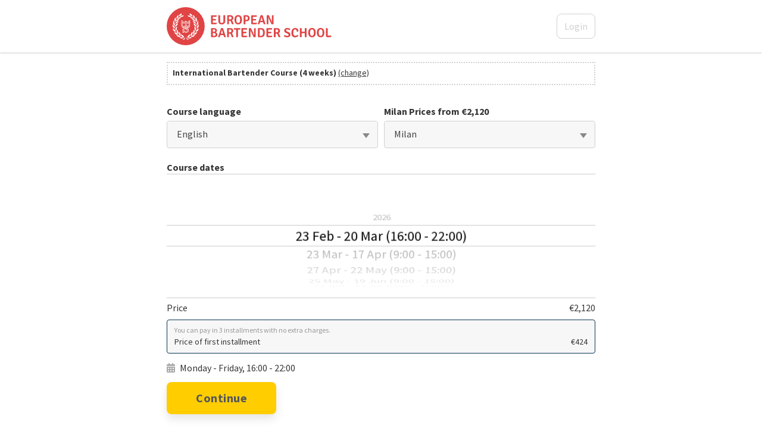

--- FILE ---
content_type: text/html; charset=utf-8
request_url: https://booking.barschool.net/nl/en/book/course-details/?school=milan&type=4-week-international
body_size: 7711
content:




<!doctype html>
<html lang="en" dir="ltr">

<head>
  <meta charset="utf-8">
  <meta name="viewport" content="width=device-width, initial-scale=1, shrink-to-fit=no">
  <meta name="description" content="">

  
  <meta name="robots" content="noindex, nofollow" />
  

  <link rel="apple-touch-icon" sizes="180x180" href="/static/consumer/apple-touch-icon.png">
  <link rel="icon" type="image/png" sizes="32x32" href="/static/consumer/favicon-32x32.png">
  <link rel="icon" type="image/png" sizes="16x16" href="/static/consumer/favicon-16x16.png">
  <link rel="manifest" href="/static/consumer/manifest.json">
  <link rel="mask-icon" href="/static/consumer/safari-pinned-tab.svg" color="#d44a49">
  <link rel="preconnect" href="https://fonts.gstatic.com" />
  
  <meta name="theme-color" content="#ffffff">
  <link href="https://fonts.googleapis.com/css?family=Source+Sans+Pro:300,400,600,700&amp;subset=latin-ext"
    rel="stylesheet">
  <link href="/static/consumer/css/style.css" rel="stylesheet" type="text/css" />
  
  
  <!-- Google Tag Manager -->
  <script>(function(w,d,s,l,i){w[l]=w[l]||[];w[l].push({'gtm.start':
  new Date().getTime(),event:'gtm.js'});var f=d.getElementsByTagName(s)[0],
  j=d.createElement(s),dl=l!='dataLayer'?'&l='+l:'';j.async=true;j.src=
  'https://www.googletagmanager.com/gtm.js?id='+i+dl;f.parentNode.insertBefore(j,f);
  })(window,document,'script','dataLayer','GTM-5J6NJ8');
  </script>
  <!-- End Google Tag Manager -->



  






<link href="/static/consumer/fontawesomepro/css/fontawesome.css" rel="stylesheet" type="text/css">
<link href="/static/consumer/fontawesomepro/css/solid.css" rel="stylesheet" type="text/css">
<link href="/static/consumer/fontawesomepro/css/light.css" rel="stylesheet" type="text/css">
<link href="/static/consumer/fontawesomepro/css/sharp-solid.css" rel="stylesheet" type="text/css">
<link href="/static/consumer/fontawesomepro/css/sharp-regular.css" rel="stylesheet" type="text/css">
<link href="/static/consumer/fontawesomepro/css/brands.css" rel="stylesheet" type="text/css">



  
  <script src="https://js.stripe.com/v3/" defer></script>

  <title>
  Course details
</title>
  
  <script id="data" type="application/json">{"country_code": "US", "language": "en", "query": {"school": "milan", "type": "4-week-international"}, "schools": [{"id": 15, "name": "Aarhus", "ref": "aarhus"}, {"id": 17, "name": "Amsterdam", "ref": "amsterdam"}, {"id": 4, "name": "Bad Gastein Alps", "ref": "bad-gastein-alps"}, {"id": 37, "name": "Bangalore", "ref": "bangalore"}, {"id": 5, "name": "Barcelona", "ref": "barcelona"}, {"id": 23, "name": "Berlin", "ref": "berlin"}, {"id": 38, "name": "Brussels", "ref": "brussels"}, {"id": 30, "name": "Cape Town", "ref": "cape-town"}, {"id": 36, "name": "Concepci\u00f3n", "ref": "concepcion"}, {"id": 14, "name": "Copenhagen", "ref": "copenhagen"}, {"id": 10, "name": "Dublin", "ref": "dublin"}, {"id": 33, "name": "Goa", "ref": "goa"}, {"id": 2, "name": "Gothenburg", "ref": "gothenburg"}, {"id": 16, "name": "Helsinki", "ref": "helsinki"}, {"id": 32, "name": "Jalisco", "ref": "jalisco"}, {"id": 13, "name": "Kos", "ref": "kos"}, {"id": 25, "name": "Las Vegas", "ref": "las-vegas"}, {"id": 42, "name": "Lisbon", "ref": "lisbon"}, {"id": 9, "name": "London", "ref": "london"}, {"id": 28, "name": "Madrid", "ref": "madrid"}, {"id": 27, "name": "Mallorca", "ref": "mallorca"}, {"id": 11, "name": "Malmo", "ref": "malmo"}, {"id": 18, "name": "Manchester", "ref": "manchester"}, {"id": 43, "name": "Mexico City", "ref": "mexico-city"}, {"id": 26, "name": "Miami", "ref": "miami"}, {"id": 21, "name": "Milan", "ref": "milan"}, {"id": 34, "name": "Mumbai", "ref": "mumbai"}, {"id": 41, "name": "New Delhi", "ref": "new-delhi"}, {"id": 19, "name": "New York", "ref": "new-york"}, {"id": 44, "name": "Onsite", "ref": "onsite"}, {"id": 3, "name": "Oslo", "ref": "oslo"}, {"id": 22, "name": "Paris", "ref": "paris"}, {"id": 7, "name": "Phuket", "ref": "phuket"}, {"id": 29, "name": "Rome", "ref": "rome"}, {"id": 31, "name": "Speyside", "ref": "speyside"}, {"id": 24, "name": "St. Martin", "ref": "st-martin"}, {"id": 1, "name": "Stockholm", "ref": "stockholm"}, {"id": 20, "name": "Sunny Beach", "ref": "sunny-beach"}, {"id": 8, "name": "Sydney", "ref": "sydney"}, {"id": 35, "name": "Vienna", "ref": "vienna"}], "progress": null, "strings": {"change": "change", "close": "Close", "continue": "Continue", "course_dates": "Course dates", "course_language": "Course language", "destination": "Destination", "price": "Price", "prices_from": "Prices from", "course_waiting": "Search for a different start date or put yourself on the waiting list.", "waiting_list": "waiting list", "installments_price": "Price of first installment", "installments_from": "Installments available from", "installments_desc": "You can pay in 3 installments with no extra charges.", "course_full": "This course is fully booked.", "course_limited": "This course is almost fully booked.", "course_limited_info": "Save your space now!", "reserve_add": "Put yourself on the waiting list", "reserve_info": "Sometimes, spaces become free a few weeks before a course begins. Leave us your details to be contacted if a space becomes available. We will need your phone number to call you quickly and offer you the space.", "reserve_success_title": "Added to waiting list!", "reserve_success_text": "We will get back to you if a spot opens up.", "your_email": "Your email", "your_name": "Your name", "your_phonenumber": "Your phone number", "phone_invalid": "Please enter a valid phonenumber.", "submit": "Submit", "what_price_cover": {"link_text": "What does the course price cover?", "modal_title": "Our course includes a lot. The price covers:"}}, "prices": [{"school": 9, "start": "2026-02-02", "end": "2026-02-27", "status": 1, "supply": 2, "language": {"code": "en", "name": "English"}, "course_id": 9778, "amount": "2330", "currency": "EUR", "price": {"amount": "2330", "currency": "EUR"}, "installment": null, "days_times": ["Monday - Friday, 9:00 - 15:00"], "time": "9:00 - 15:00", "detail": null}, {"school": 35, "start": "2026-02-02", "end": "2026-02-27", "status": 1, "supply": 1, "language": {"code": "de", "name": "German"}, "course_id": 9860, "amount": "2230", "currency": "EUR", "price": {"amount": "2230", "currency": "EUR"}, "installment": null, "days_times": ["Monday - Friday, 9:00 - 15:00"], "time": "9:00 - 15:00", "detail": null}, {"school": 22, "start": "2026-02-02", "end": "2026-02-27", "status": 1, "supply": 1, "language": {"code": "fr", "name": "French"}, "course_id": 9892, "amount": "2230", "currency": "EUR", "price": {"amount": "2230", "currency": "EUR"}, "installment": null, "days_times": ["Monday - Friday, 9:00 - 15:00"], "time": "9:00 - 15:00", "detail": null}, {"school": 5, "start": "2026-02-02", "end": "2026-02-27", "status": 1, "supply": 1, "language": {"code": "en", "name": "English"}, "course_id": 9970, "amount": "2330", "currency": "EUR", "price": {"amount": "2330", "currency": "EUR"}, "installment": null, "days_times": ["Monday - Friday, 9:00 - 15:00"], "time": "9:00 - 15:00", "detail": null}, {"school": 5, "start": "2026-02-02", "end": "2026-02-27", "status": 1, "supply": 1, "language": {"code": "fr", "name": "French"}, "course_id": 9996, "amount": "2330", "currency": "EUR", "price": {"amount": "2330", "currency": "EUR"}, "installment": null, "days_times": ["Monday - Friday, 16:00 - 22:00"], "time": "16:00 - 22:00", "detail": null}, {"school": 5, "start": "2026-02-02", "end": "2026-02-27", "status": 1, "supply": 1, "language": {"code": "it", "name": "Italian"}, "course_id": 10009, "amount": "2330", "currency": "EUR", "price": {"amount": "2330", "currency": "EUR"}, "installment": null, "days_times": ["Monday - Friday, 16:00 - 22:00"], "time": "16:00 - 22:00", "detail": null}, {"school": 5, "start": "2026-02-02", "end": "2026-02-27", "status": 1, "supply": 1, "language": {"code": "es", "name": "Spanish"}, "course_id": 10022, "amount": "2330", "currency": "EUR", "price": {"amount": "2330", "currency": "EUR"}, "installment": null, "days_times": ["Monday - Friday, 16:00 - 22:00"], "time": "16:00 - 22:00", "detail": null}, {"school": 28, "start": "2026-02-02", "end": "2026-02-27", "status": 1, "supply": 1, "language": {"code": "en", "name": "English"}, "course_id": 10063, "amount": "2120", "currency": "EUR", "price": {"amount": "2120", "currency": "EUR"}, "installment": null, "days_times": ["Monday - Friday, 9:00 - 15:00"], "time": "9:00 - 15:00", "detail": null}, {"school": 28, "start": "2026-02-02", "end": "2026-02-27", "status": 1, "supply": 1, "language": {"code": "es", "name": "Spanish"}, "course_id": 10075, "amount": "2120", "currency": "EUR", "price": {"amount": "2120", "currency": "EUR"}, "installment": null, "days_times": ["Monday - Friday, 9:00 - 15:00"], "time": "9:00 - 15:00", "detail": null}, {"school": 28, "start": "2026-02-02", "end": "2026-02-27", "status": 1, "supply": 2, "language": {"code": "it", "name": "Italian"}, "course_id": 10087, "amount": "2120", "currency": "EUR", "price": {"amount": "2120", "currency": "EUR"}, "installment": null, "days_times": ["Monday - Friday, 15:30 - 21:30"], "time": "15:30 - 21:30", "detail": null}, {"school": 23, "start": "2026-02-02", "end": "2026-02-27", "status": 1, "supply": 1, "language": {"code": "en", "name": "English"}, "course_id": 10123, "amount": "2230", "currency": "EUR", "price": {"amount": "2230", "currency": "EUR"}, "installment": null, "days_times": ["Monday - Friday, 9:00 - 15:00"], "time": "9:00 - 15:00", "detail": null}, {"school": 23, "start": "2026-02-02", "end": "2026-02-27", "status": 1, "supply": 1, "language": {"code": "de", "name": "German"}, "course_id": 10134, "amount": "2230", "currency": "EUR", "price": {"amount": "2230", "currency": "EUR"}, "installment": null, "days_times": ["Monday - Friday, 9:00 - 15:00"], "time": "9:00 - 15:00", "detail": null}, {"school": 7, "start": "2026-02-02", "end": "2026-02-27", "status": 1, "supply": 2, "language": {"code": "en", "name": "English"}, "course_id": 10301, "amount": "2175", "currency": "EUR", "price": {"amount": "2175", "currency": "EUR"}, "installment": null, "days_times": ["Monday - Friday, 9:00 - 15:00"], "time": "9:00 - 15:00", "detail": null}, {"school": 7, "start": "2026-02-02", "end": "2026-02-27", "status": 1, "supply": 1, "language": {"code": "fr", "name": "French"}, "course_id": 10307, "amount": "2175", "currency": "EUR", "price": {"amount": "2175", "currency": "EUR"}, "installment": null, "days_times": ["Monday - Friday, 9:00 - 15:00"], "time": "9:00 - 15:00", "detail": null}, {"school": 7, "start": "2026-02-02", "end": "2026-02-27", "status": 1, "supply": 1, "language": {"code": "de", "name": "German"}, "course_id": 10313, "amount": "2175", "currency": "EUR", "price": {"amount": "2175", "currency": "EUR"}, "installment": null, "days_times": ["Monday - Friday, 9:00 - 15:00"], "time": "9:00 - 15:00", "detail": null}, {"school": 27, "start": "2026-02-02", "end": "2026-02-27", "status": 1, "supply": 1, "language": {"code": "en", "name": "English"}, "course_id": 10389, "amount": "2340", "currency": "EUR", "price": {"amount": "2340", "currency": "EUR"}, "installment": null, "days_times": ["Monday - Friday, 9:00 - 15:00"], "time": "9:00 - 15:00", "detail": null}, {"school": 30, "start": "2026-02-02", "end": "2026-02-27", "status": 1, "supply": 2, "language": {"code": "en", "name": "English"}, "course_id": 10457, "amount": "2230", "currency": "EUR", "price": {"amount": "2230", "currency": "EUR"}, "installment": null, "days_times": ["Monday - Friday, 9:00 - 15:00"], "time": "9:00 - 15:00", "detail": null}, {"school": 8, "start": "2026-02-02", "end": "2026-02-27", "status": 1, "supply": 1, "language": {"code": "en", "name": "English"}, "course_id": 10548, "amount": "2330", "currency": "EUR", "price": {"amount": "2330", "currency": "EUR"}, "installment": null, "days_times": ["Monday - Friday, 9:00 - 15:00"], "time": "9:00 - 15:00", "detail": null}, {"school": 17, "start": "2026-02-02", "end": "2026-02-27", "status": 1, "supply": 1, "language": {"code": "en", "name": "English"}, "course_id": 10602, "amount": "2230", "currency": "EUR", "price": {"amount": "2230", "currency": "EUR"}, "installment": null, "days_times": ["Monday - Friday, 10:00 - 16:00"], "time": "10:00 - 16:00", "detail": null}, {"school": 21, "start": "2026-02-23", "end": "2026-03-20", "status": 1, "supply": 1, "language": {"code": "it", "name": "Italian"}, "course_id": 10285, "amount": "2120", "currency": "EUR", "price": {"amount": "2120", "currency": "EUR"}, "installment": {"amount": 424.0, "currency": "EUR"}, "days_times": ["Monday - Friday, 9:00 - 15:00"], "time": "9:00 - 15:00", "detail": null}, {"school": 21, "start": "2026-02-23", "end": "2026-03-20", "status": 1, "supply": 1, "language": {"code": "en", "name": "English"}, "course_id": 10288, "amount": "2120", "currency": "EUR", "price": {"amount": "2120", "currency": "EUR"}, "installment": {"amount": 424.0, "currency": "EUR"}, "days_times": ["Monday - Friday, 16:00 - 22:00"], "time": "16:00 - 22:00", "detail": null}, {"school": 21, "start": "2026-02-23", "end": "2026-03-20", "status": 1, "supply": 1, "language": {"code": "it", "name": "Italian"}, "course_id": 10747, "amount": "2120", "currency": "EUR", "price": {"amount": "2120", "currency": "EUR"}, "installment": {"amount": 424.0, "currency": "EUR"}, "days_times": ["Monday - Friday, 16:00 - 22:00"], "time": "16:00 - 22:00", "detail": null}, {"school": 9, "start": "2026-03-02", "end": "2026-03-27", "status": 1, "supply": 2, "language": {"code": "en", "name": "English"}, "course_id": 9779, "amount": "2330", "currency": "EUR", "price": {"amount": "2330", "currency": "EUR"}, "installment": {"amount": 466.0, "currency": "EUR"}, "days_times": ["Monday - Friday, 9:00 - 15:00"], "time": "9:00 - 15:00", "detail": null}, {"school": 9, "start": "2026-03-02", "end": "2026-03-27", "status": 1, "supply": 2, "language": {"code": "fr", "name": "French"}, "course_id": 9791, "amount": "2330", "currency": "EUR", "price": {"amount": "2330", "currency": "EUR"}, "installment": {"amount": 466.0, "currency": "EUR"}, "days_times": ["Monday - Friday, 9:00 - 15:00"], "time": "9:00 - 15:00", "detail": null}, {"school": 35, "start": "2026-03-02", "end": "2026-03-27", "status": 1, "supply": 1, "language": {"code": "de", "name": "German"}, "course_id": 9861, "amount": "2230", "currency": "EUR", "price": {"amount": "2230", "currency": "EUR"}, "installment": {"amount": 446.0, "currency": "EUR"}, "days_times": ["Monday - Friday, 9:00 - 15:00"], "time": "9:00 - 15:00", "detail": null}, {"school": 14, "start": "2026-03-02", "end": "2026-03-27", "status": 1, "supply": 2, "language": {"code": "en", "name": "English"}, "course_id": 9887, "amount": "2230", "currency": "EUR", "price": {"amount": "2230", "currency": "EUR"}, "installment": {"amount": 446.0, "currency": "EUR"}, "days_times": ["Monday - Friday, 8:00 - 14:00"], "time": "8:00 - 14:00", "detail": null}, {"school": 22, "start": "2026-03-02", "end": "2026-03-27", "status": 1, "supply": 1, "language": {"code": "fr", "name": "French"}, "course_id": 9893, "amount": "2230", "currency": "EUR", "price": {"amount": "2230", "currency": "EUR"}, "installment": {"amount": 446.0, "currency": "EUR"}, "days_times": ["Monday - Friday, 9:00 - 15:00"], "time": "9:00 - 15:00", "detail": null}, {"school": 22, "start": "2026-03-02", "end": "2026-03-27", "status": 1, "supply": 1, "language": {"code": "fr", "name": "French"}, "course_id": 9905, "amount": "2230", "currency": "EUR", "price": {"amount": "2230", "currency": "EUR"}, "installment": {"amount": 446.0, "currency": "EUR"}, "days_times": ["Monday - Friday, 16:00 - 22:00"], "time": "16:00 - 22:00", "detail": null}, {"school": 22, "start": "2026-03-02", "end": "2026-03-27", "status": 1, "supply": 1, "language": {"code": "en", "name": "English"}, "course_id": 9916, "amount": "2230", "currency": "EUR", "price": {"amount": "2230", "currency": "EUR"}, "installment": {"amount": 446.0, "currency": "EUR"}, "days_times": ["Monday - Friday, 16:00 - 22:00"], "time": "16:00 - 22:00", "detail": null}, {"school": 5, "start": "2026-03-02", "end": "2026-03-27", "status": 1, "supply": 1, "language": {"code": "en", "name": "English"}, "course_id": 9971, "amount": "2330", "currency": "EUR", "price": {"amount": "2330", "currency": "EUR"}, "installment": {"amount": 466.0, "currency": "EUR"}, "days_times": ["Monday - Friday, 9:00 - 15:00"], "time": "9:00 - 15:00", "detail": null}, {"school": 5, "start": "2026-03-02", "end": "2026-03-27", "status": 1, "supply": 1, "language": {"code": "de", "name": "German"}, "course_id": 9984, "amount": "2330", "currency": "EUR", "price": {"amount": "2330", "currency": "EUR"}, "installment": {"amount": 466.0, "currency": "EUR"}, "days_times": ["Monday - Friday, 9:00 - 15:00"], "time": "9:00 - 15:00", "detail": null}, {"school": 5, "start": "2026-03-02", "end": "2026-03-27", "status": 1, "supply": 1, "language": {"code": "fr", "name": "French"}, "course_id": 9997, "amount": "2330", "currency": "EUR", "price": {"amount": "2330", "currency": "EUR"}, "installment": {"amount": 466.0, "currency": "EUR"}, "days_times": ["Monday - Friday, 16:00 - 22:00"], "time": "16:00 - 22:00", "detail": null}, {"school": 5, "start": "2026-03-02", "end": "2026-03-27", "status": 1, "supply": 1, "language": {"code": "it", "name": "Italian"}, "course_id": 10010, "amount": "2330", "currency": "EUR", "price": {"amount": "2330", "currency": "EUR"}, "installment": {"amount": 466.0, "currency": "EUR"}, "days_times": ["Monday - Friday, 16:00 - 22:00"], "time": "16:00 - 22:00", "detail": null}, {"school": 5, "start": "2026-03-02", "end": "2026-03-27", "status": 1, "supply": 1, "language": {"code": "es", "name": "Spanish"}, "course_id": 10023, "amount": "2330", "currency": "EUR", "price": {"amount": "2330", "currency": "EUR"}, "installment": {"amount": 466.0, "currency": "EUR"}, "days_times": ["Monday - Friday, 16:00 - 22:00"], "time": "16:00 - 22:00", "detail": null}, {"school": 28, "start": "2026-03-02", "end": "2026-03-27", "status": 1, "supply": 1, "language": {"code": "en", "name": "English"}, "course_id": 10064, "amount": "2120", "currency": "EUR", "price": {"amount": "2120", "currency": "EUR"}, "installment": {"amount": 424.0, "currency": "EUR"}, "days_times": ["Monday - Friday, 9:00 - 15:00"], "time": "9:00 - 15:00", "detail": null}, {"school": 28, "start": "2026-03-02", "end": "2026-03-27", "status": 2, "supply": 2, "language": {"code": "es", "name": "Spanish"}, "course_id": 10076, "amount": "2120", "currency": "EUR", "price": {"amount": "2120", "currency": "EUR"}, "installment": {"amount": 424.0, "currency": "EUR"}, "days_times": ["Monday - Friday, 9:00 - 15:00"], "time": "9:00 - 15:00", "detail": null}, {"school": 28, "start": "2026-03-02", "end": "2026-03-27", "status": 1, "supply": 1, "language": {"code": "it", "name": "Italian"}, "course_id": 10088, "amount": "2120", "currency": "EUR", "price": {"amount": "2120", "currency": "EUR"}, "installment": {"amount": 424.0, "currency": "EUR"}, "days_times": ["Monday - Friday, 15:30 - 21:30"], "time": "15:30 - 21:30", "detail": null}, {"school": 23, "start": "2026-03-02", "end": "2026-03-27", "status": 1, "supply": 1, "language": {"code": "en", "name": "English"}, "course_id": 10124, "amount": "2230", "currency": "EUR", "price": {"amount": "2230", "currency": "EUR"}, "installment": {"amount": 446.0, "currency": "EUR"}, "days_times": ["Monday - Friday, 9:00 - 15:00"], "time": "9:00 - 15:00", "detail": null}, {"school": 23, "start": "2026-03-02", "end": "2026-03-27", "status": 1, "supply": 1, "language": {"code": "de", "name": "German"}, "course_id": 10135, "amount": "2230", "currency": "EUR", "price": {"amount": "2230", "currency": "EUR"}, "installment": {"amount": 446.0, "currency": "EUR"}, "days_times": ["Monday - Friday, 9:00 - 15:00"], "time": "9:00 - 15:00", "detail": null}, {"school": 7, "start": "2026-03-02", "end": "2026-03-27", "status": 1, "supply": 1, "language": {"code": "en", "name": "English"}, "course_id": 10302, "amount": "2175", "currency": "EUR", "price": {"amount": "2175", "currency": "EUR"}, "installment": {"amount": 435.0, "currency": "EUR"}, "days_times": ["Monday - Friday, 9:00 - 15:00"], "time": "9:00 - 15:00", "detail": null}, {"school": 7, "start": "2026-03-02", "end": "2026-03-27", "status": 1, "supply": 1, "language": {"code": "fr", "name": "French"}, "course_id": 10308, "amount": "2175", "currency": "EUR", "price": {"amount": "2175", "currency": "EUR"}, "installment": {"amount": 435.0, "currency": "EUR"}, "days_times": ["Monday - Friday, 9:00 - 15:00"], "time": "9:00 - 15:00", "detail": null}, {"school": 7, "start": "2026-03-02", "end": "2026-03-27", "status": 1, "supply": 1, "language": {"code": "de", "name": "German"}, "course_id": 10314, "amount": "2175", "currency": "EUR", "price": {"amount": "2175", "currency": "EUR"}, "installment": {"amount": 435.0, "currency": "EUR"}, "days_times": ["Monday - Friday, 9:00 - 15:00"], "time": "9:00 - 15:00", "detail": null}, {"school": 27, "start": "2026-03-02", "end": "2026-03-27", "status": 1, "supply": 1, "language": {"code": "en", "name": "English"}, "course_id": 10390, "amount": "2340", "currency": "EUR", "price": {"amount": "2340", "currency": "EUR"}, "installment": {"amount": 468.0, "currency": "EUR"}, "days_times": ["Monday - Friday, 9:00 - 15:00"], "time": "9:00 - 15:00", "detail": null}, {"school": 27, "start": "2026-03-02", "end": "2026-03-27", "status": 1, "supply": 1, "language": {"code": "es", "name": "Spanish"}, "course_id": 10400, "amount": "2340", "currency": "EUR", "price": {"amount": "2340", "currency": "EUR"}, "installment": {"amount": 468.0, "currency": "EUR"}, "days_times": ["Monday - Friday, 9:00 - 15:00"], "time": "9:00 - 15:00", "detail": null}, {"school": 30, "start": "2026-03-02", "end": "2026-03-27", "status": 1, "supply": 1, "language": {"code": "en", "name": "English"}, "course_id": 10458, "amount": "2230", "currency": "EUR", "price": {"amount": "2230", "currency": "EUR"}, "installment": {"amount": 446.0, "currency": "EUR"}, "days_times": ["Monday - Friday, 9:00 - 15:00"], "time": "9:00 - 15:00", "detail": null}, {"school": 8, "start": "2026-03-02", "end": "2026-03-27", "status": 1, "supply": 1, "language": {"code": "en", "name": "English"}, "course_id": 10549, "amount": "2330", "currency": "EUR", "price": {"amount": "2330", "currency": "EUR"}, "installment": {"amount": 466.0, "currency": "EUR"}, "days_times": ["Monday - Friday, 9:00 - 15:00"], "time": "9:00 - 15:00", "detail": null}, {"school": 17, "start": "2026-03-02", "end": "2026-03-27", "status": 1, "supply": 1, "language": {"code": "en", "name": "English"}, "course_id": 10603, "amount": "2230", "currency": "EUR", "price": {"amount": "2230", "currency": "EUR"}, "installment": {"amount": 446.0, "currency": "EUR"}, "days_times": ["Monday - Friday, 10:00 - 16:00"], "time": "10:00 - 16:00", "detail": null}, {"school": 21, "start": "2026-03-23", "end": "2026-04-17", "status": 1, "supply": 1, "language": {"code": "it", "name": "Italian"}, "course_id": 10286, "amount": "2120", "currency": "EUR", "price": {"amount": "2120", "currency": "EUR"}, "installment": {"amount": 424.0, "currency": "EUR"}, "days_times": ["Monday - Friday, 9:00 - 15:00"], "time": "9:00 - 15:00", "detail": null}, {"school": 21, "start": "2026-03-23", "end": "2026-04-17", "status": 1, "supply": 1, "language": {"code": "en", "name": "English"}, "course_id": 10289, "amount": "2120", "currency": "EUR", "price": {"amount": "2120", "currency": "EUR"}, "installment": {"amount": 424.0, "currency": "EUR"}, "days_times": ["Monday - Friday, 9:00 - 15:00"], "time": "9:00 - 15:00", "detail": null}, {"school": 9, "start": "2026-03-30", "end": "2026-04-24", "status": 1, "supply": 1, "language": {"code": "en", "name": "English"}, "course_id": 9780, "amount": "2330", "currency": "EUR", "price": {"amount": "2330", "currency": "EUR"}, "installment": {"amount": 466.0, "currency": "EUR"}, "days_times": ["Monday - Friday, 9:00 - 15:00"], "time": "9:00 - 15:00", "detail": null}, {"school": 9, "start": "2026-03-30", "end": "2026-04-24", "status": 1, "supply": 1, "language": {"code": "it", "name": "Italian"}, "course_id": 9792, "amount": "2330", "currency": "EUR", "price": {"amount": "2330", "currency": "EUR"}, "installment": {"amount": 466.0, "currency": "EUR"}, "days_times": ["Monday - Friday, 9:00 - 15:00"], "time": "9:00 - 15:00", "detail": null}, {"school": 35, "start": "2026-03-30", "end": "2026-04-24", "status": 1, "supply": 1, "language": {"code": "de", "name": "German"}, "course_id": 9862, "amount": "2230", "currency": "EUR", "price": {"amount": "2230", "currency": "EUR"}, "installment": {"amount": 446.0, "currency": "EUR"}, "days_times": ["Monday - Friday, 9:00 - 15:00"], "time": "9:00 - 15:00", "detail": null}, {"school": 35, "start": "2026-03-30", "end": "2026-04-24", "status": 1, "supply": 2, "language": {"code": "en", "name": "English"}, "course_id": 9885, "amount": "2230", "currency": "EUR", "price": {"amount": "2230", "currency": "EUR"}, "installment": {"amount": 446.0, "currency": "EUR"}, "days_times": ["Monday - Friday, 9:00 - 15:00"], "time": "9:00 - 15:00", "detail": null}, {"school": 22, "start": "2026-03-30", "end": "2026-04-24", "status": 1, "supply": 1, "language": {"code": "fr", "name": "French"}, "course_id": 9894, "amount": "2230", "currency": "EUR", "price": {"amount": "2230", "currency": "EUR"}, "installment": {"amount": 446.0, "currency": "EUR"}, "days_times": ["Monday - Friday, 9:00 - 15:00"], "time": "9:00 - 15:00", "detail": null}, {"school": 22, "start": "2026-03-30", "end": "2026-04-24", "status": 1, "supply": 1, "language": {"code": "fr", "name": "French"}, "course_id": 9906, "amount": "2230", "currency": "EUR", "price": {"amount": "2230", "currency": "EUR"}, "installment": {"amount": 446.0, "currency": "EUR"}, "days_times": ["Monday - Friday, 16:00 - 22:00"], "time": "16:00 - 22:00", "detail": null}, {"school": 5, "start": "2026-03-30", "end": "2026-04-24", "status": 1, "supply": 1, "language": {"code": "en", "name": "English"}, "course_id": 9972, "amount": "2330", "currency": "EUR", "price": {"amount": "2330", "currency": "EUR"}, "installment": {"amount": 466.0, "currency": "EUR"}, "days_times": ["Monday - Friday, 9:00 - 15:00"], "time": "9:00 - 15:00", "detail": null}, {"school": 5, "start": "2026-03-30", "end": "2026-04-24", "status": 1, "supply": 1, "language": {"code": "de", "name": "German"}, "course_id": 9985, "amount": "2330", "currency": "EUR", "price": {"amount": "2330", "currency": "EUR"}, "installment": {"amount": 466.0, "currency": "EUR"}, "days_times": ["Monday - Friday, 9:00 - 15:00"], "time": "9:00 - 15:00", "detail": null}, {"school": 5, "start": "2026-03-30", "end": "2026-04-24", "status": 1, "supply": 1, "language": {"code": "fr", "name": "French"}, "course_id": 9998, "amount": "2330", "currency": "EUR", "price": {"amount": "2330", "currency": "EUR"}, "installment": {"amount": 466.0, "currency": "EUR"}, "days_times": ["Monday - Friday, 16:00 - 22:00"], "time": "16:00 - 22:00", "detail": null}, {"school": 5, "start": "2026-03-30", "end": "2026-04-24", "status": 1, "supply": 1, "language": {"code": "it", "name": "Italian"}, "course_id": 10011, "amount": "2330", "currency": "EUR", "price": {"amount": "2330", "currency": "EUR"}, "installment": {"amount": 466.0, "currency": "EUR"}, "days_times": ["Monday - Friday, 16:00 - 22:00"], "time": "16:00 - 22:00", "detail": null}, {"school": 5, "start": "2026-03-30", "end": "2026-04-24", "status": 1, "supply": 1, "language": {"code": "es", "name": "Spanish"}, "course_id": 10024, "amount": "2330", "currency": "EUR", "price": {"amount": "2330", "currency": "EUR"}, "installment": {"amount": 466.0, "currency": "EUR"}, "days_times": ["Monday - Friday, 16:00 - 22:00"], "time": "16:00 - 22:00", "detail": null}, {"school": 28, "start": "2026-03-30", "end": "2026-04-24", "status": 1, "supply": 1, "language": {"code": "en", "name": "English"}, "course_id": 10065, "amount": "2120", "currency": "EUR", "price": {"amount": "2120", "currency": "EUR"}, "installment": {"amount": 424.0, "currency": "EUR"}, "days_times": ["Monday - Friday, 9:00 - 15:00"], "time": "9:00 - 15:00", "detail": null}, {"school": 28, "start": "2026-03-30", "end": "2026-04-24", "status": 1, "supply": 1, "language": {"code": "es", "name": "Spanish"}, "course_id": 10077, "amount": "2120", "currency": "EUR", "price": {"amount": "2120", "currency": "EUR"}, "installment": {"amount": 424.0, "currency": "EUR"}, "days_times": ["Monday - Friday, 9:00 - 15:00"], "time": "9:00 - 15:00", "detail": null}, {"school": 28, "start": "2026-03-30", "end": "2026-04-24", "status": 1, "supply": 1, "language": {"code": "it", "name": "Italian"}, "course_id": 10089, "amount": "2120", "currency": "EUR", "price": {"amount": "2120", "currency": "EUR"}, "installment": {"amount": 424.0, "currency": "EUR"}, "days_times": ["Monday - Friday, 15:30 - 21:30"], "time": "15:30 - 21:30", "detail": null}, {"school": 7, "start": "2026-03-30", "end": "2026-04-24", "status": 1, "supply": 1, "language": {"code": "en", "name": "English"}, "course_id": 10303, "amount": "2175", "currency": "EUR", "price": {"amount": "2175", "currency": "EUR"}, "installment": {"amount": 435.0, "currency": "EUR"}, "days_times": ["Monday - Friday, 9:00 - 15:00"], "time": "9:00 - 15:00", "detail": null}, {"school": 7, "start": "2026-03-30", "end": "2026-04-24", "status": 1, "supply": 1, "language": {"code": "fr", "name": "French"}, "course_id": 10309, "amount": "2175", "currency": "EUR", "price": {"amount": "2175", "currency": "EUR"}, "installment": {"amount": 435.0, "currency": "EUR"}, "days_times": ["Monday - Friday, 9:00 - 15:00"], "time": "9:00 - 15:00", "detail": null}, {"school": 7, "start": "2026-03-30", "end": "2026-04-24", "status": 1, "supply": 1, "language": {"code": "de", "name": "German"}, "course_id": 10315, "amount": "2175", "currency": "EUR", "price": {"amount": "2175", "currency": "EUR"}, "installment": {"amount": 435.0, "currency": "EUR"}, "days_times": ["Monday - Friday, 9:00 - 15:00"], "time": "9:00 - 15:00", "detail": null}, {"school": 27, "start": "2026-03-30", "end": "2026-04-24", "status": 1, "supply": 1, "language": {"code": "en", "name": "English"}, "course_id": 10391, "amount": "2340", "currency": "EUR", "price": {"amount": "2340", "currency": "EUR"}, "installment": {"amount": 468.0, "currency": "EUR"}, "days_times": ["Monday - Friday, 9:00 - 15:00"], "time": "9:00 - 15:00", "detail": null}, {"school": 27, "start": "2026-03-30", "end": "2026-04-24", "status": 1, "supply": 1, "language": {"code": "es", "name": "Spanish"}, "course_id": 10401, "amount": "2340", "currency": "EUR", "price": {"amount": "2340", "currency": "EUR"}, "installment": {"amount": 468.0, "currency": "EUR"}, "days_times": ["Monday - Friday, 9:00 - 15:00"], "time": "9:00 - 15:00", "detail": null}, {"school": 27, "start": "2026-03-30", "end": "2026-04-24", "status": 1, "supply": 1, "language": {"code": "it", "name": "Italian"}, "course_id": 10410, "amount": "2340", "currency": "EUR", "price": {"amount": "2340", "currency": "EUR"}, "installment": {"amount": 468.0, "currency": "EUR"}, "days_times": ["Monday - Friday, 9:00 - 15:00"], "time": "9:00 - 15:00", "detail": null}, {"school": 30, "start": "2026-03-30", "end": "2026-04-24", "status": 1, "supply": 1, "language": {"code": "en", "name": "English"}, "course_id": 10459, "amount": "2230", "currency": "EUR", "price": {"amount": "2230", "currency": "EUR"}, "installment": {"amount": 446.0, "currency": "EUR"}, "days_times": ["Monday - Friday, 9:00 - 15:00"], "time": "9:00 - 15:00", "detail": null}, {"school": 8, "start": "2026-03-30", "end": "2026-04-24", "status": 1, "supply": 1, "language": {"code": "en", "name": "English"}, "course_id": 10550, "amount": "2330", "currency": "EUR", "price": {"amount": "2330", "currency": "EUR"}, "installment": {"amount": 466.0, "currency": "EUR"}, "days_times": ["Monday - Friday, 9:00 - 15:00"], "time": "9:00 - 15:00", "detail": null}, {"school": 17, "start": "2026-03-30", "end": "2026-04-24", "status": 1, "supply": 1, "language": {"code": "en", "name": "English"}, "course_id": 10604, "amount": "2230", "currency": "EUR", "price": {"amount": "2230", "currency": "EUR"}, "installment": {"amount": 446.0, "currency": "EUR"}, "days_times": ["Monday - Friday, 10:00 - 16:00"], "time": "10:00 - 16:00", "detail": null}, {"school": 23, "start": "2026-04-06", "end": "2026-05-01", "status": 1, "supply": 1, "language": {"code": "en", "name": "English"}, "course_id": 10125, "amount": "2230", "currency": "EUR", "price": {"amount": "2230", "currency": "EUR"}, "installment": {"amount": 446.0, "currency": "EUR"}, "days_times": ["Monday - Friday, 9:00 - 15:00"], "time": "9:00 - 15:00", "detail": null}, {"school": 23, "start": "2026-04-06", "end": "2026-05-01", "status": 1, "supply": 1, "language": {"code": "de", "name": "German"}, "course_id": 10136, "amount": "2230", "currency": "EUR", "price": {"amount": "2230", "currency": "EUR"}, "installment": {"amount": 446.0, "currency": "EUR"}, "days_times": ["Monday - Friday, 9:00 - 15:00"], "time": "9:00 - 15:00", "detail": null}, {"school": 13, "start": "2026-04-13", "end": "2026-05-08", "status": 1, "supply": 1, "language": {"code": "en", "name": "English"}, "course_id": 10428, "amount": "2170", "currency": "EUR", "price": {"amount": "2170", "currency": "EUR"}, "installment": {"amount": 434.0, "currency": "EUR"}, "days_times": ["Monday - Friday, 10:00 - 16:00"], "time": "10:00 - 16:00", "detail": null}, {"school": 13, "start": "2026-04-13", "end": "2026-05-08", "status": 1, "supply": 1, "language": {"code": "fr", "name": "French"}, "course_id": 10435, "amount": "2170", "currency": "EUR", "price": {"amount": "2170", "currency": "EUR"}, "installment": {"amount": 434.0, "currency": "EUR"}, "days_times": ["Monday - Friday, 10:00 - 16:00"], "time": "10:00 - 16:00", "detail": null}, {"school": 35, "start": "2026-04-27", "end": "2026-05-22", "status": 1, "supply": 1, "language": {"code": "de", "name": "German"}, "course_id": 9863, "amount": "2230", "currency": "EUR", "price": {"amount": "2230", "currency": "EUR"}, "installment": {"amount": 446.0, "currency": "EUR"}, "days_times": ["Monday - Friday, 9:00 - 15:00"], "time": "9:00 - 15:00", "detail": null}, {"school": 22, "start": "2026-04-27", "end": "2026-05-22", "status": 1, "supply": 1, "language": {"code": "fr", "name": "French"}, "course_id": 9895, "amount": "2230", "currency": "EUR", "price": {"amount": "2230", "currency": "EUR"}, "installment": {"amount": 446.0, "currency": "EUR"}, "days_times": ["Monday - Friday, 9:00 - 15:00"], "time": "9:00 - 15:00", "detail": null}, {"school": 22, "start": "2026-04-27", "end": "2026-05-22", "status": 1, "supply": 1, "language": {"code": "fr", "name": "French"}, "course_id": 9907, "amount": "2230", "currency": "EUR", "price": {"amount": "2230", "currency": "EUR"}, "installment": {"amount": 446.0, "currency": "EUR"}, "days_times": ["Monday - Friday, 16:00 - 22:00"], "time": "16:00 - 22:00", "detail": null}, {"school": 22, "start": "2026-04-27", "end": "2026-05-22", "status": 1, "supply": 1, "language": {"code": "en", "name": "English"}, "course_id": 9917, "amount": "2230", "currency": "EUR", "price": {"amount": "2230", "currency": "EUR"}, "installment": {"amount": 446.0, "currency": "EUR"}, "days_times": ["Monday - Friday, 16:00 - 22:00"], "time": "16:00 - 22:00", "detail": null}, {"school": 5, "start": "2026-04-27", "end": "2026-05-22", "status": 1, "supply": 1, "language": {"code": "en", "name": "English"}, "course_id": 9973, "amount": "2330", "currency": "EUR", "price": {"amount": "2330", "currency": "EUR"}, "installment": {"amount": 466.0, "currency": "EUR"}, "days_times": ["Monday - Friday, 9:00 - 15:00"], "time": "9:00 - 15:00", "detail": null}, {"school": 5, "start": "2026-04-27", "end": "2026-05-22", "status": 1, "supply": 1, "language": {"code": "de", "name": "German"}, "course_id": 9986, "amount": "2330", "currency": "EUR", "price": {"amount": "2330", "currency": "EUR"}, "installment": {"amount": 466.0, "currency": "EUR"}, "days_times": ["Monday - Friday, 9:00 - 15:00"], "time": "9:00 - 15:00", "detail": null}, {"school": 5, "start": "2026-04-27", "end": "2026-05-22", "status": 1, "supply": 1, "language": {"code": "fr", "name": "French"}, "course_id": 9999, "amount": "2330", "currency": "EUR", "price": {"amount": "2330", "currency": "EUR"}, "installment": {"amount": 466.0, "currency": "EUR"}, "days_times": ["Monday - Friday, 16:00 - 22:00"], "time": "16:00 - 22:00", "detail": null}, {"school": 5, "start": "2026-04-27", "end": "2026-05-22", "status": 1, "supply": 1, "language": {"code": "it", "name": "Italian"}, "course_id": 10012, "amount": "2330", "currency": "EUR", "price": {"amount": "2330", "currency": "EUR"}, "installment": {"amount": 466.0, "currency": "EUR"}, "days_times": ["Monday - Friday, 16:00 - 22:00"], "time": "16:00 - 22:00", "detail": null}, {"school": 5, "start": "2026-04-27", "end": "2026-05-22", "status": 1, "supply": 1, "language": {"code": "es", "name": "Spanish"}, "course_id": 10025, "amount": "2330", "currency": "EUR", "price": {"amount": "2330", "currency": "EUR"}, "installment": {"amount": 466.0, "currency": "EUR"}, "days_times": ["Monday - Friday, 16:00 - 22:00"], "time": "16:00 - 22:00", "detail": null}, {"school": 28, "start": "2026-04-27", "end": "2026-05-22", "status": 1, "supply": 1, "language": {"code": "en", "name": "English"}, "course_id": 10066, "amount": "2120", "currency": "EUR", "price": {"amount": "2120", "currency": "EUR"}, "installment": {"amount": 424.0, "currency": "EUR"}, "days_times": ["Monday - Friday, 9:00 - 15:00"], "time": "9:00 - 15:00", "detail": null}, {"school": 28, "start": "2026-04-27", "end": "2026-05-22", "status": 1, "supply": 1, "language": {"code": "es", "name": "Spanish"}, "course_id": 10078, "amount": "2120", "currency": "EUR", "price": {"amount": "2120", "currency": "EUR"}, "installment": {"amount": 424.0, "currency": "EUR"}, "days_times": ["Monday - Friday, 9:00 - 15:00"], "time": "9:00 - 15:00", "detail": null}, {"school": 28, "start": "2026-04-27", "end": "2026-05-22", "status": 1, "supply": 1, "language": {"code": "it", "name": "Italian"}, "course_id": 10090, "amount": "2120", "currency": "EUR", "price": {"amount": "2120", "currency": "EUR"}, "installment": {"amount": 424.0, "currency": "EUR"}, "days_times": ["Monday - Friday, 15:30 - 21:30"], "time": "15:30 - 21:30", "detail": null}, {"school": 7, "start": "2026-04-27", "end": "2026-05-22", "status": 1, "supply": 1, "language": {"code": "en", "name": "English"}, "course_id": 10304, "amount": "2175", "currency": "EUR", "price": {"amount": "2175", "currency": "EUR"}, "installment": {"amount": 435.0, "currency": "EUR"}, "days_times": ["Monday - Friday, 9:00 - 15:00"], "time": "9:00 - 15:00", "detail": null}, {"school": 7, "start": "2026-04-27", "end": "2026-05-22", "status": 1, "supply": 1, "language": {"code": "fr", "name": "French"}, "course_id": 10310, "amount": "2175", "currency": "EUR", "price": {"amount": "2175", "currency": "EUR"}, "installment": {"amount": 435.0, "currency": "EUR"}, "days_times": ["Monday - Friday, 9:00 - 15:00"], "time": "9:00 - 15:00", "detail": null}, {"school": 7, "start": "2026-04-27", "end": "2026-05-22", "status": 1, "supply": 1, "language": {"code": "de", "name": "German"}, "course_id": 10316, "amount": "2175", "currency": "EUR", "price": {"amount": "2175", "currency": "EUR"}, "installment": {"amount": 435.0, "currency": "EUR"}, "days_times": ["Monday - Friday, 9:00 - 15:00"], "time": "9:00 - 15:00", "detail": null}, {"school": 27, "start": "2026-04-27", "end": "2026-05-22", "status": 1, "supply": 1, "language": {"code": "en", "name": "English"}, "course_id": 10392, "amount": "2340", "currency": "EUR", "price": {"amount": "2340", "currency": "EUR"}, "installment": {"amount": 468.0, "currency": "EUR"}, "days_times": ["Monday - Friday, 9:00 - 15:00"], "time": "9:00 - 15:00", "detail": null}, {"school": 27, "start": "2026-04-27", "end": "2026-05-22", "status": 1, "supply": 1, "language": {"code": "fr", "name": "French"}, "course_id": 10402, "amount": "2340", "currency": "EUR", "price": {"amount": "2340", "currency": "EUR"}, "installment": {"amount": 468.0, "currency": "EUR"}, "days_times": ["Monday - Friday, 9:00 - 15:00"], "time": "9:00 - 15:00", "detail": null}, {"school": 30, "start": "2026-04-27", "end": "2026-05-22", "status": 1, "supply": 1, "language": {"code": "en", "name": "English"}, "course_id": 10460, "amount": "2230", "currency": "EUR", "price": {"amount": "2230", "currency": "EUR"}, "installment": {"amount": 446.0, "currency": "EUR"}, "days_times": ["Monday - Friday, 9:00 - 15:00"], "time": "9:00 - 15:00", "detail": null}, {"school": 8, "start": "2026-04-27", "end": "2026-05-22", "status": 1, "supply": 1, "language": {"code": "en", "name": "English"}, "course_id": 10551, "amount": "2330", "currency": "EUR", "price": {"amount": "2330", "currency": "EUR"}, "installment": {"amount": 466.0, "currency": "EUR"}, "days_times": ["Monday - Friday, 9:00 - 15:00"], "time": "9:00 - 15:00", "detail": null}, {"school": 21, "start": "2026-04-27", "end": "2026-05-22", "status": 1, "supply": 1, "language": {"code": "it", "name": "Italian"}, "course_id": 10748, "amount": "2120", "currency": "EUR", "price": {"amount": "2120", "currency": "EUR"}, "installment": {"amount": 424.0, "currency": "EUR"}, "days_times": ["Monday - Friday, 9:00 - 15:00"], "time": "9:00 - 15:00", "detail": null}, {"school": 21, "start": "2026-04-27", "end": "2026-05-22", "status": 1, "supply": 1, "language": {"code": "en", "name": "English"}, "course_id": 10752, "amount": "2120", "currency": "EUR", "price": {"amount": "2120", "currency": "EUR"}, "installment": {"amount": 424.0, "currency": "EUR"}, "days_times": ["Monday - Friday, 9:00 - 15:00"], "time": "9:00 - 15:00", "detail": null}, {"school": 9, "start": "2026-05-04", "end": "2026-05-29", "status": 1, "supply": 1, "language": {"code": "en", "name": "English"}, "course_id": 9781, "amount": "2330", "currency": "EUR", "price": {"amount": "2330", "currency": "EUR"}, "installment": {"amount": 466.0, "currency": "EUR"}, "days_times": ["Monday - Friday, 9:00 - 15:00"], "time": "9:00 - 15:00", "detail": null}, {"school": 9, "start": "2026-05-04", "end": "2026-05-29", "status": 1, "supply": 1, "language": {"code": "fr", "name": "French"}, "course_id": 9793, "amount": "2330", "currency": "EUR", "price": {"amount": "2330", "currency": "EUR"}, "installment": {"amount": 466.0, "currency": "EUR"}, "days_times": ["Monday - Friday, 9:00 - 15:00"], "time": "9:00 - 15:00", "detail": null}, {"school": 23, "start": "2026-05-04", "end": "2026-05-29", "status": 1, "supply": 1, "language": {"code": "en", "name": "English"}, "course_id": 10126, "amount": "2230", "currency": "EUR", "price": {"amount": "2230", "currency": "EUR"}, "installment": {"amount": 446.0, "currency": "EUR"}, "days_times": ["Monday - Friday, 9:00 - 15:00"], "time": "9:00 - 15:00", "detail": null}, {"school": 23, "start": "2026-05-04", "end": "2026-05-29", "status": 1, "supply": 1, "language": {"code": "de", "name": "German"}, "course_id": 10137, "amount": "2230", "currency": "EUR", "price": {"amount": "2230", "currency": "EUR"}, "installment": {"amount": 446.0, "currency": "EUR"}, "days_times": ["Monday - Friday, 9:00 - 15:00"], "time": "9:00 - 15:00", "detail": null}, {"school": 17, "start": "2026-05-04", "end": "2026-05-29", "status": 1, "supply": 1, "language": {"code": "en", "name": "English"}, "course_id": 10605, "amount": "2230", "currency": "EUR", "price": {"amount": "2230", "currency": "EUR"}, "installment": {"amount": 446.0, "currency": "EUR"}, "days_times": ["Monday - Friday, 10:00 - 16:00"], "time": "10:00 - 16:00", "detail": null}, {"school": 13, "start": "2026-05-11", "end": "2026-06-05", "status": 1, "supply": 1, "language": {"code": "en", "name": "English"}, "course_id": 10429, "amount": "2170", "currency": "EUR", "price": {"amount": "2170", "currency": "EUR"}, "installment": {"amount": 434.0, "currency": "EUR"}, "days_times": ["Monday - Friday, 10:00 - 16:00"], "time": "10:00 - 16:00", "detail": null}, {"school": 13, "start": "2026-05-11", "end": "2026-06-05", "status": 1, "supply": 1, "language": {"code": "fr", "name": "French"}, "course_id": 10436, "amount": "2170", "currency": "EUR", "price": {"amount": "2170", "currency": "EUR"}, "installment": {"amount": 434.0, "currency": "EUR"}, "days_times": ["Monday - Friday, 10:00 - 16:00"], "time": "10:00 - 16:00", "detail": null}, {"school": 35, "start": "2026-05-25", "end": "2026-06-19", "status": 1, "supply": 1, "language": {"code": "de", "name": "German"}, "course_id": 9864, "amount": "2230", "currency": "EUR", "price": {"amount": "2230", "currency": "EUR"}, "installment": {"amount": 446.0, "currency": "EUR"}, "days_times": ["Monday - Friday, 9:00 - 15:00"], "time": "9:00 - 15:00", "detail": null}, {"school": 22, "start": "2026-05-25", "end": "2026-06-19", "status": 1, "supply": 1, "language": {"code": "fr", "name": "French"}, "course_id": 9896, "amount": "2230", "currency": "EUR", "price": {"amount": "2230", "currency": "EUR"}, "installment": {"amount": 446.0, "currency": "EUR"}, "days_times": ["Monday - Friday, 9:00 - 15:00"], "time": "9:00 - 15:00", "detail": null}, {"school": 22, "start": "2026-05-25", "end": "2026-06-19", "status": 1, "supply": 1, "language": {"code": "fr", "name": "French"}, "course_id": 9908, "amount": "2230", "currency": "EUR", "price": {"amount": "2230", "currency": "EUR"}, "installment": {"amount": 446.0, "currency": "EUR"}, "days_times": ["Monday - Friday, 16:00 - 22:00"], "time": "16:00 - 22:00", "detail": null}, {"school": 5, "start": "2026-05-25", "end": "2026-06-19", "status": 1, "supply": 1, "language": {"code": "en", "name": "English"}, "course_id": 9974, "amount": "2330", "currency": "EUR", "price": {"amount": "2330", "currency": "EUR"}, "installment": {"amount": 466.0, "currency": "EUR"}, "days_times": ["Monday - Friday, 9:00 - 15:00"], "time": "9:00 - 15:00", "detail": null}, {"school": 5, "start": "2026-05-25", "end": "2026-06-19", "status": 1, "supply": 1, "language": {"code": "de", "name": "German"}, "course_id": 9987, "amount": "2330", "currency": "EUR", "price": {"amount": "2330", "currency": "EUR"}, "installment": {"amount": 466.0, "currency": "EUR"}, "days_times": ["Monday - Friday, 9:00 - 15:00"], "time": "9:00 - 15:00", "detail": null}, {"school": 5, "start": "2026-05-25", "end": "2026-06-19", "status": 1, "supply": 1, "language": {"code": "fr", "name": "French"}, "course_id": 10000, "amount": "2330", "currency": "EUR", "price": {"amount": "2330", "currency": "EUR"}, "installment": {"amount": 466.0, "currency": "EUR"}, "days_times": ["Monday - Friday, 16:00 - 22:00"], "time": "16:00 - 22:00", "detail": null}, {"school": 5, "start": "2026-05-25", "end": "2026-06-19", "status": 1, "supply": 1, "language": {"code": "it", "name": "Italian"}, "course_id": 10013, "amount": "2330", "currency": "EUR", "price": {"amount": "2330", "currency": "EUR"}, "installment": {"amount": 466.0, "currency": "EUR"}, "days_times": ["Monday - Friday, 16:00 - 22:00"], "time": "16:00 - 22:00", "detail": null}, {"school": 5, "start": "2026-05-25", "end": "2026-06-19", "status": 1, "supply": 1, "language": {"code": "es", "name": "Spanish"}, "course_id": 10026, "amount": "2330", "currency": "EUR", "price": {"amount": "2330", "currency": "EUR"}, "installment": {"amount": 466.0, "currency": "EUR"}, "days_times": ["Monday - Friday, 16:00 - 22:00"], "time": "16:00 - 22:00", "detail": null}, {"school": 28, "start": "2026-05-25", "end": "2026-06-19", "status": 1, "supply": 1, "language": {"code": "en", "name": "English"}, "course_id": 10067, "amount": "2120", "currency": "EUR", "price": {"amount": "2120", "currency": "EUR"}, "installment": {"amount": 424.0, "currency": "EUR"}, "days_times": ["Monday - Friday, 9:00 - 15:00"], "time": "9:00 - 15:00", "detail": null}, {"school": 28, "start": "2026-05-25", "end": "2026-06-19", "status": 1, "supply": 1, "language": {"code": "es", "name": "Spanish"}, "course_id": 10079, "amount": "2120", "currency": "EUR", "price": {"amount": "2120", "currency": "EUR"}, "installment": {"amount": 424.0, "currency": "EUR"}, "days_times": ["Monday - Friday, 9:00 - 15:00"], "time": "9:00 - 15:00", "detail": null}, {"school": 28, "start": "2026-05-25", "end": "2026-06-19", "status": 1, "supply": 1, "language": {"code": "it", "name": "Italian"}, "course_id": 10091, "amount": "2120", "currency": "EUR", "price": {"amount": "2120", "currency": "EUR"}, "installment": {"amount": 424.0, "currency": "EUR"}, "days_times": ["Monday - Friday, 15:30 - 21:30"], "time": "15:30 - 21:30", "detail": null}, {"school": 7, "start": "2026-05-25", "end": "2026-06-19", "status": 1, "supply": 1, "language": {"code": "en", "name": "English"}, "course_id": 10305, "amount": "2175", "currency": "EUR", "price": {"amount": "2175", "currency": "EUR"}, "installment": {"amount": 435.0, "currency": "EUR"}, "days_times": ["Monday - Friday, 9:00 - 15:00"], "time": "9:00 - 15:00", "detail": null}, {"school": 7, "start": "2026-05-25", "end": "2026-06-19", "status": 1, "supply": 1, "language": {"code": "fr", "name": "French"}, "course_id": 10311, "amount": "2175", "currency": "EUR", "price": {"amount": "2175", "currency": "EUR"}, "installment": {"amount": 435.0, "currency": "EUR"}, "days_times": ["Monday - Friday, 9:00 - 15:00"], "time": "9:00 - 15:00", "detail": null}, {"school": 7, "start": "2026-05-25", "end": "2026-06-19", "status": 1, "supply": 1, "language": {"code": "de", "name": "German"}, "course_id": 10352, "amount": "2175", "currency": "EUR", "price": {"amount": "2175", "currency": "EUR"}, "installment": {"amount": 435.0, "currency": "EUR"}, "days_times": ["Monday - Friday, 9:00 - 15:00"], "time": "9:00 - 15:00", "detail": null}, {"school": 27, "start": "2026-05-25", "end": "2026-06-19", "status": 1, "supply": 1, "language": {"code": "en", "name": "English"}, "course_id": 10393, "amount": "2340", "currency": "EUR", "price": {"amount": "2340", "currency": "EUR"}, "installment": {"amount": 468.0, "currency": "EUR"}, "days_times": ["Monday - Friday, 9:00 - 15:00"], "time": "9:00 - 15:00", "detail": null}, {"school": 27, "start": "2026-05-25", "end": "2026-06-19", "status": 1, "supply": 1, "language": {"code": "es", "name": "Spanish"}, "course_id": 10403, "amount": "2340", "currency": "EUR", "price": {"amount": "2340", "currency": "EUR"}, "installment": {"amount": 468.0, "currency": "EUR"}, "days_times": ["Monday - Friday, 9:00 - 15:00"], "time": "9:00 - 15:00", "detail": null}, {"school": 27, "start": "2026-05-25", "end": "2026-06-19", "status": 1, "supply": 1, "language": {"code": "fr", "name": "French"}, "course_id": 10411, "amount": "2340", "currency": "EUR", "price": {"amount": "2340", "currency": "EUR"}, "installment": {"amount": 468.0, "currency": "EUR"}, "days_times": ["Monday - Friday, 9:00 - 15:00"], "time": "9:00 - 15:00", "detail": null}, {"school": 30, "start": "2026-05-25", "end": "2026-06-19", "status": 1, "supply": 1, "language": {"code": "en", "name": "English"}, "course_id": 10461, "amount": "2230", "currency": "EUR", "price": {"amount": "2230", "currency": "EUR"}, "installment": {"amount": 446.0, "currency": "EUR"}, "days_times": ["Monday - Friday, 9:00 - 15:00"], "time": "9:00 - 15:00", "detail": null}, {"school": 8, "start": "2026-05-25", "end": "2026-06-19", "status": 1, "supply": 1, "language": {"code": "en", "name": "English"}, "course_id": 10552, "amount": "2330", "currency": "EUR", "price": {"amount": "2330", "currency": "EUR"}, "installment": {"amount": 466.0, "currency": "EUR"}, "days_times": ["Monday - Friday, 9:00 - 15:00"], "time": "9:00 - 15:00", "detail": null}, {"school": 21, "start": "2026-05-25", "end": "2026-06-19", "status": 1, "supply": 1, "language": {"code": "it", "name": "Italian"}, "course_id": 10749, "amount": "2120", "currency": "EUR", "price": {"amount": "2120", "currency": "EUR"}, "installment": {"amount": 424.0, "currency": "EUR"}, "days_times": ["Monday - Friday, 9:00 - 15:00"], "time": "9:00 - 15:00", "detail": null}, {"school": 21, "start": "2026-05-25", "end": "2026-06-19", "status": 1, "supply": 1, "language": {"code": "en", "name": "English"}, "course_id": 10753, "amount": "2120", "currency": "EUR", "price": {"amount": "2120", "currency": "EUR"}, "installment": {"amount": 424.0, "currency": "EUR"}, "days_times": ["Monday - Friday, 9:00 - 15:00"], "time": "9:00 - 15:00", "detail": null}, {"school": 9, "start": "2026-06-01", "end": "2026-06-26", "status": 1, "supply": 1, "language": {"code": "en", "name": "English"}, "course_id": 9782, "amount": "2330", "currency": "EUR", "price": {"amount": "2330", "currency": "EUR"}, "installment": {"amount": 466.0, "currency": "EUR"}, "days_times": ["Monday - Friday, 9:00 - 15:00"], "time": "9:00 - 15:00", "detail": null}, {"school": 14, "start": "2026-06-01", "end": "2026-06-26", "status": 1, "supply": 1, "language": {"code": "en", "name": "English"}, "course_id": 9888, "amount": "2230", "currency": "EUR", "price": {"amount": "2230", "currency": "EUR"}, "installment": {"amount": 446.0, "currency": "EUR"}, "days_times": ["Monday - Friday, 8:00 - 14:00"], "time": "8:00 - 14:00", "detail": null}, {"school": 23, "start": "2026-06-01", "end": "2026-06-26", "status": 1, "supply": 1, "language": {"code": "en", "name": "English"}, "course_id": 10127, "amount": "2230", "currency": "EUR", "price": {"amount": "2230", "currency": "EUR"}, "installment": {"amount": 446.0, "currency": "EUR"}, "days_times": ["Monday - Friday, 9:00 - 15:00"], "time": "9:00 - 15:00", "detail": null}, {"school": 23, "start": "2026-06-01", "end": "2026-06-26", "status": 1, "supply": 1, "language": {"code": "de", "name": "German"}, "course_id": 10138, "amount": "2230", "currency": "EUR", "price": {"amount": "2230", "currency": "EUR"}, "installment": {"amount": 446.0, "currency": "EUR"}, "days_times": ["Monday - Friday, 9:00 - 15:00"], "time": "9:00 - 15:00", "detail": null}, {"school": 17, "start": "2026-06-01", "end": "2026-06-26", "status": 1, "supply": 1, "language": {"code": "en", "name": "English"}, "course_id": 10606, "amount": "2230", "currency": "EUR", "price": {"amount": "2230", "currency": "EUR"}, "installment": {"amount": 446.0, "currency": "EUR"}, "days_times": ["Monday - Friday, 10:00 - 16:00"], "time": "10:00 - 16:00", "detail": null}, {"school": 9, "start": "2026-06-01", "end": "2026-06-26", "status": 1, "supply": 1, "language": {"code": "es", "name": "Spanish"}, "course_id": 10844, "amount": "2330", "currency": "EUR", "price": {"amount": "2330", "currency": "EUR"}, "installment": {"amount": 466.0, "currency": "EUR"}, "days_times": ["Monday - Friday, 9:00 - 15:00"], "time": "9:00 - 15:00", "detail": null}, {"school": 13, "start": "2026-06-08", "end": "2026-07-03", "status": 1, "supply": 1, "language": {"code": "en", "name": "English"}, "course_id": 10430, "amount": "2170", "currency": "EUR", "price": {"amount": "2170", "currency": "EUR"}, "installment": {"amount": 434.0, "currency": "EUR"}, "days_times": ["Monday - Friday, 10:00 - 16:00"], "time": "10:00 - 16:00", "detail": null}, {"school": 13, "start": "2026-06-08", "end": "2026-07-03", "status": 1, "supply": 1, "language": {"code": "fr", "name": "French"}, "course_id": 10437, "amount": "2170", "currency": "EUR", "price": {"amount": "2170", "currency": "EUR"}, "installment": {"amount": 434.0, "currency": "EUR"}, "days_times": ["Monday - Friday, 10:00 - 16:00"], "time": "10:00 - 16:00", "detail": null}, {"school": 35, "start": "2026-06-22", "end": "2026-07-17", "status": 1, "supply": 1, "language": {"code": "de", "name": "German"}, "course_id": 9865, "amount": "2230", "currency": "EUR", "price": {"amount": "2230", "currency": "EUR"}, "installment": {"amount": 446.0, "currency": "EUR"}, "days_times": ["Monday - Friday, 9:00 - 15:00"], "time": "9:00 - 15:00", "detail": null}, {"school": 22, "start": "2026-06-22", "end": "2026-07-17", "status": 1, "supply": 1, "language": {"code": "fr", "name": "French"}, "course_id": 9897, "amount": "2230", "currency": "EUR", "price": {"amount": "2230", "currency": "EUR"}, "installment": {"amount": 446.0, "currency": "EUR"}, "days_times": ["Monday - Friday, 9:00 - 15:00"], "time": "9:00 - 15:00", "detail": null}, {"school": 22, "start": "2026-06-22", "end": "2026-07-17", "status": 1, "supply": 1, "language": {"code": "fr", "name": "French"}, "course_id": 9909, "amount": "2230", "currency": "EUR", "price": {"amount": "2230", "currency": "EUR"}, "installment": {"amount": 446.0, "currency": "EUR"}, "days_times": ["Monday - Friday, 16:00 - 22:00"], "time": "16:00 - 22:00", "detail": null}, {"school": 22, "start": "2026-06-22", "end": "2026-07-17", "status": 1, "supply": 1, "language": {"code": "en", "name": "English"}, "course_id": 9918, "amount": "2230", "currency": "EUR", "price": {"amount": "2230", "currency": "EUR"}, "installment": {"amount": 446.0, "currency": "EUR"}, "days_times": ["Monday - Friday, 16:00 - 22:00"], "time": "16:00 - 22:00", "detail": null}, {"school": 5, "start": "2026-06-22", "end": "2026-07-17", "status": 1, "supply": 1, "language": {"code": "en", "name": "English"}, "course_id": 9975, "amount": "2330", "currency": "EUR", "price": {"amount": "2330", "currency": "EUR"}, "installment": {"amount": 466.0, "currency": "EUR"}, "days_times": ["Monday - Friday, 9:00 - 15:00"], "time": "9:00 - 15:00", "detail": null}, {"school": 5, "start": "2026-06-22", "end": "2026-07-17", "status": 1, "supply": 1, "language": {"code": "de", "name": "German"}, "course_id": 9988, "amount": "2330", "currency": "EUR", "price": {"amount": "2330", "currency": "EUR"}, "installment": {"amount": 466.0, "currency": "EUR"}, "days_times": ["Monday - Friday, 9:00 - 15:00"], "time": "9:00 - 15:00", "detail": null}, {"school": 5, "start": "2026-06-22", "end": "2026-07-17", "status": 1, "supply": 1, "language": {"code": "fr", "name": "French"}, "course_id": 10001, "amount": "2330", "currency": "EUR", "price": {"amount": "2330", "currency": "EUR"}, "installment": {"amount": 466.0, "currency": "EUR"}, "days_times": ["Monday - Friday, 16:00 - 22:00"], "time": "16:00 - 22:00", "detail": null}, {"school": 5, "start": "2026-06-22", "end": "2026-07-17", "status": 1, "supply": 1, "language": {"code": "it", "name": "Italian"}, "course_id": 10014, "amount": "2330", "currency": "EUR", "price": {"amount": "2330", "currency": "EUR"}, "installment": {"amount": 466.0, "currency": "EUR"}, "days_times": ["Monday - Friday, 16:00 - 22:00"], "time": "16:00 - 22:00", "detail": null}, {"school": 5, "start": "2026-06-22", "end": "2026-07-17", "status": 1, "supply": 1, "language": {"code": "es", "name": "Spanish"}, "course_id": 10027, "amount": "2330", "currency": "EUR", "price": {"amount": "2330", "currency": "EUR"}, "installment": {"amount": 466.0, "currency": "EUR"}, "days_times": ["Monday - Friday, 16:00 - 22:00"], "time": "16:00 - 22:00", "detail": null}, {"school": 28, "start": "2026-06-22", "end": "2026-07-17", "status": 1, "supply": 1, "language": {"code": "en", "name": "English"}, "course_id": 10068, "amount": "2120", "currency": "EUR", "price": {"amount": "2120", "currency": "EUR"}, "installment": {"amount": 424.0, "currency": "EUR"}, "days_times": ["Monday - Friday, 9:00 - 15:00"], "time": "9:00 - 15:00", "detail": null}, {"school": 28, "start": "2026-06-22", "end": "2026-07-17", "status": 1, "supply": 1, "language": {"code": "es", "name": "Spanish"}, "course_id": 10080, "amount": "2120", "currency": "EUR", "price": {"amount": "2120", "currency": "EUR"}, "installment": {"amount": 424.0, "currency": "EUR"}, "days_times": ["Monday - Friday, 9:00 - 15:00"], "time": "9:00 - 15:00", "detail": null}, {"school": 28, "start": "2026-06-22", "end": "2026-07-17", "status": 1, "supply": 1, "language": {"code": "it", "name": "Italian"}, "course_id": 10092, "amount": "2120", "currency": "EUR", "price": {"amount": "2120", "currency": "EUR"}, "installment": {"amount": 424.0, "currency": "EUR"}, "days_times": ["Monday - Friday, 15:30 - 21:30"], "time": "15:30 - 21:30", "detail": null}, {"school": 27, "start": "2026-06-22", "end": "2026-07-17", "status": 1, "supply": 1, "language": {"code": "en", "name": "English"}, "course_id": 10394, "amount": "2340", "currency": "EUR", "price": {"amount": "2340", "currency": "EUR"}, "installment": {"amount": 468.0, "currency": "EUR"}, "days_times": ["Monday - Friday, 9:00 - 15:00"], "time": "9:00 - 15:00", "detail": null}, {"school": 27, "start": "2026-06-22", "end": "2026-07-17", "status": 1, "supply": 1, "language": {"code": "es", "name": "Spanish"}, "course_id": 10404, "amount": "2340", "currency": "EUR", "price": {"amount": "2340", "currency": "EUR"}, "installment": {"amount": 468.0, "currency": "EUR"}, "days_times": ["Monday - Friday, 9:00 - 15:00"], "time": "9:00 - 15:00", "detail": null}, {"school": 27, "start": "2026-06-22", "end": "2026-07-17", "status": 1, "supply": 1, "language": {"code": "fr", "name": "French"}, "course_id": 10412, "amount": "2340", "currency": "EUR", "price": {"amount": "2340", "currency": "EUR"}, "installment": {"amount": 468.0, "currency": "EUR"}, "days_times": ["Monday - Friday, 9:00 - 15:00"], "time": "9:00 - 15:00", "detail": null}, {"school": 8, "start": "2026-06-22", "end": "2026-07-17", "status": 1, "supply": 1, "language": {"code": "en", "name": "English"}, "course_id": 10553, "amount": "2330", "currency": "EUR", "price": {"amount": "2330", "currency": "EUR"}, "installment": {"amount": 466.0, "currency": "EUR"}, "days_times": ["Monday - Friday, 9:00 - 15:00"], "time": "9:00 - 15:00", "detail": null}, {"school": 21, "start": "2026-06-22", "end": "2026-07-17", "status": 1, "supply": 1, "language": {"code": "it", "name": "Italian"}, "course_id": 10750, "amount": "2120", "currency": "EUR", "price": {"amount": "2120", "currency": "EUR"}, "installment": {"amount": 424.0, "currency": "EUR"}, "days_times": ["Monday - Friday, 9:00 - 15:00"], "time": "9:00 - 15:00", "detail": null}, {"school": 21, "start": "2026-06-22", "end": "2026-07-17", "status": 1, "supply": 1, "language": {"code": "en", "name": "English"}, "course_id": 10754, "amount": "2120", "currency": "EUR", "price": {"amount": "2120", "currency": "EUR"}, "installment": {"amount": 424.0, "currency": "EUR"}, "days_times": ["Monday - Friday, 9:00 - 15:00"], "time": "9:00 - 15:00", "detail": null}, {"school": 9, "start": "2026-06-29", "end": "2026-07-24", "status": 1, "supply": 1, "language": {"code": "en", "name": "English"}, "course_id": 9783, "amount": "2330", "currency": "EUR", "price": {"amount": "2330", "currency": "EUR"}, "installment": {"amount": 466.0, "currency": "EUR"}, "days_times": ["Monday - Friday, 9:00 - 15:00"], "time": "9:00 - 15:00", "detail": null}, {"school": 9, "start": "2026-06-29", "end": "2026-07-24", "status": 1, "supply": 1, "language": {"code": "fr", "name": "French"}, "course_id": 9795, "amount": "2330", "currency": "EUR", "price": {"amount": "2330", "currency": "EUR"}, "installment": {"amount": 466.0, "currency": "EUR"}, "days_times": ["Monday - Friday, 9:00 - 15:00"], "time": "9:00 - 15:00", "detail": null}, {"school": 30, "start": "2026-06-29", "end": "2026-07-24", "status": 1, "supply": 1, "language": {"code": "en", "name": "English"}, "course_id": 10462, "amount": "2230", "currency": "EUR", "price": {"amount": "2230", "currency": "EUR"}, "installment": {"amount": 446.0, "currency": "EUR"}, "days_times": ["Monday - Friday, 9:00 - 15:00"], "time": "9:00 - 15:00", "detail": null}, {"school": 14, "start": "2026-07-06", "end": "2026-07-31", "status": 1, "supply": 1, "language": {"code": "en", "name": "English"}, "course_id": 9889, "amount": "2230", "currency": "EUR", "price": {"amount": "2230", "currency": "EUR"}, "installment": {"amount": 446.0, "currency": "EUR"}, "days_times": ["Monday - Friday, 8:00 - 14:00"], "time": "8:00 - 14:00", "detail": null}, {"school": 7, "start": "2026-07-06", "end": "2026-07-31", "status": 1, "supply": 1, "language": {"code": "en", "name": "English"}, "course_id": 10335, "amount": "2175", "currency": "EUR", "price": {"amount": "2175", "currency": "EUR"}, "installment": {"amount": 435.0, "currency": "EUR"}, "days_times": ["Monday - Friday, 9:00 - 15:00"], "time": "9:00 - 15:00", "detail": null}, {"school": 7, "start": "2026-07-06", "end": "2026-07-31", "status": 1, "supply": 1, "language": {"code": "fr", "name": "French"}, "course_id": 10341, "amount": "2175", "currency": "EUR", "price": {"amount": "2175", "currency": "EUR"}, "installment": {"amount": 435.0, "currency": "EUR"}, "days_times": ["Monday - Friday, 9:00 - 15:00"], "time": "9:00 - 15:00", "detail": null}, {"school": 17, "start": "2026-07-06", "end": "2026-07-31", "status": 1, "supply": 1, "language": {"code": "en", "name": "English"}, "course_id": 10607, "amount": "2230", "currency": "EUR", "price": {"amount": "2230", "currency": "EUR"}, "installment": {"amount": 446.0, "currency": "EUR"}, "days_times": ["Monday - Friday, 10:00 - 16:00"], "time": "10:00 - 16:00", "detail": null}, {"school": 13, "start": "2026-07-13", "end": "2026-08-07", "status": 1, "supply": 1, "language": {"code": "en", "name": "English"}, "course_id": 10431, "amount": "2170", "currency": "EUR", "price": {"amount": "2170", "currency": "EUR"}, "installment": {"amount": 434.0, "currency": "EUR"}, "days_times": ["Monday - Friday, 10:00 - 16:00"], "time": "10:00 - 16:00", "detail": null}, {"school": 13, "start": "2026-07-13", "end": "2026-08-07", "status": 1, "supply": 1, "language": {"code": "fr", "name": "French"}, "course_id": 10438, "amount": "2170", "currency": "EUR", "price": {"amount": "2170", "currency": "EUR"}, "installment": {"amount": 434.0, "currency": "EUR"}, "days_times": ["Monday - Friday, 10:00 - 16:00"], "time": "10:00 - 16:00", "detail": null}, {"school": 13, "start": "2026-07-13", "end": "2026-08-07", "status": 1, "supply": 1, "language": {"code": "de", "name": "German"}, "course_id": 10790, "amount": "2170", "currency": "EUR", "price": {"amount": "2170", "currency": "EUR"}, "installment": {"amount": 434.0, "currency": "EUR"}, "days_times": ["Monday - Friday, 10:00 - 16:00"], "time": "10:00 - 16:00", "detail": null}, {"school": 35, "start": "2026-07-20", "end": "2026-08-14", "status": 1, "supply": 1, "language": {"code": "de", "name": "German"}, "course_id": 9866, "amount": "2230", "currency": "EUR", "price": {"amount": "2230", "currency": "EUR"}, "installment": {"amount": 446.0, "currency": "EUR"}, "days_times": ["Monday - Friday, 9:00 - 15:00"], "time": "9:00 - 15:00", "detail": null}, {"school": 22, "start": "2026-07-20", "end": "2026-08-14", "status": 1, "supply": 1, "language": {"code": "fr", "name": "French"}, "course_id": 9898, "amount": "2230", "currency": "EUR", "price": {"amount": "2230", "currency": "EUR"}, "installment": {"amount": 446.0, "currency": "EUR"}, "days_times": ["Monday - Friday, 9:00 - 15:00"], "time": "9:00 - 15:00", "detail": null}, {"school": 5, "start": "2026-07-20", "end": "2026-08-14", "status": 1, "supply": 1, "language": {"code": "en", "name": "English"}, "course_id": 9976, "amount": "2330", "currency": "EUR", "price": {"amount": "2330", "currency": "EUR"}, "installment": {"amount": 466.0, "currency": "EUR"}, "days_times": ["Monday - Friday, 9:00 - 15:00"], "time": "9:00 - 15:00", "detail": null}, {"school": 5, "start": "2026-07-20", "end": "2026-08-14", "status": 1, "supply": 1, "language": {"code": "de", "name": "German"}, "course_id": 9989, "amount": "2330", "currency": "EUR", "price": {"amount": "2330", "currency": "EUR"}, "installment": {"amount": 466.0, "currency": "EUR"}, "days_times": ["Monday - Friday, 9:00 - 15:00"], "time": "9:00 - 15:00", "detail": null}, {"school": 5, "start": "2026-07-20", "end": "2026-08-14", "status": 1, "supply": 1, "language": {"code": "fr", "name": "French"}, "course_id": 10002, "amount": "2330", "currency": "EUR", "price": {"amount": "2330", "currency": "EUR"}, "installment": {"amount": 466.0, "currency": "EUR"}, "days_times": ["Monday - Friday, 16:00 - 22:00"], "time": "16:00 - 22:00", "detail": null}, {"school": 5, "start": "2026-07-20", "end": "2026-08-14", "status": 1, "supply": 1, "language": {"code": "it", "name": "Italian"}, "course_id": 10015, "amount": "2330", "currency": "EUR", "price": {"amount": "2330", "currency": "EUR"}, "installment": {"amount": 466.0, "currency": "EUR"}, "days_times": ["Monday - Friday, 16:00 - 22:00"], "time": "16:00 - 22:00", "detail": null}, {"school": 5, "start": "2026-07-20", "end": "2026-08-14", "status": 1, "supply": 1, "language": {"code": "es", "name": "Spanish"}, "course_id": 10028, "amount": "2330", "currency": "EUR", "price": {"amount": "2330", "currency": "EUR"}, "installment": {"amount": 466.0, "currency": "EUR"}, "days_times": ["Monday - Friday, 16:00 - 22:00"], "time": "16:00 - 22:00", "detail": null}, {"school": 28, "start": "2026-07-20", "end": "2026-08-14", "status": 1, "supply": 1, "language": {"code": "en", "name": "English"}, "course_id": 10069, "amount": "2120", "currency": "EUR", "price": {"amount": "2120", "currency": "EUR"}, "installment": {"amount": 424.0, "currency": "EUR"}, "days_times": ["Monday - Friday, 9:00 - 15:00"], "time": "9:00 - 15:00", "detail": null}, {"school": 28, "start": "2026-07-20", "end": "2026-08-14", "status": 1, "supply": 1, "language": {"code": "es", "name": "Spanish"}, "course_id": 10081, "amount": "2120", "currency": "EUR", "price": {"amount": "2120", "currency": "EUR"}, "installment": {"amount": 424.0, "currency": "EUR"}, "days_times": ["Monday - Friday, 9:00 - 15:00"], "time": "9:00 - 15:00", "detail": null}, {"school": 28, "start": "2026-07-20", "end": "2026-08-14", "status": 1, "supply": 1, "language": {"code": "it", "name": "Italian"}, "course_id": 10093, "amount": "2120", "currency": "EUR", "price": {"amount": "2120", "currency": "EUR"}, "installment": {"amount": 424.0, "currency": "EUR"}, "days_times": ["Monday - Friday, 15:30 - 21:30"], "time": "15:30 - 21:30", "detail": null}, {"school": 27, "start": "2026-07-20", "end": "2026-08-14", "status": 1, "supply": 1, "language": {"code": "en", "name": "English"}, "course_id": 10395, "amount": "2340", "currency": "EUR", "price": {"amount": "2340", "currency": "EUR"}, "installment": {"amount": 468.0, "currency": "EUR"}, "days_times": ["Monday - Friday, 9:00 - 15:00"], "time": "9:00 - 15:00", "detail": null}, {"school": 27, "start": "2026-07-20", "end": "2026-08-14", "status": 1, "supply": 1, "language": {"code": "fr", "name": "French"}, "course_id": 10405, "amount": "2340", "currency": "EUR", "price": {"amount": "2340", "currency": "EUR"}, "installment": {"amount": 468.0, "currency": "EUR"}, "days_times": ["Monday - Friday, 9:00 - 15:00"], "time": "9:00 - 15:00", "detail": null}, {"school": 21, "start": "2026-07-20", "end": "2026-08-14", "status": 1, "supply": 1, "language": {"code": "it", "name": "Italian"}, "course_id": 10751, "amount": "2120", "currency": "EUR", "price": {"amount": "2120", "currency": "EUR"}, "installment": {"amount": 424.0, "currency": "EUR"}, "days_times": ["Monday - Friday, 9:00 - 15:00"], "time": "9:00 - 15:00", "detail": null}, {"school": 21, "start": "2026-07-20", "end": "2026-08-14", "status": 1, "supply": 1, "language": {"code": "en", "name": "English"}, "course_id": 10755, "amount": "2120", "currency": "EUR", "price": {"amount": "2120", "currency": "EUR"}, "installment": {"amount": 424.0, "currency": "EUR"}, "days_times": ["Monday - Friday, 9:00 - 15:00"], "time": "9:00 - 15:00", "detail": null}, {"school": 9, "start": "2026-07-27", "end": "2026-08-21", "status": 1, "supply": 1, "language": {"code": "en", "name": "English"}, "course_id": 9784, "amount": "2330", "currency": "EUR", "price": {"amount": "2330", "currency": "EUR"}, "installment": {"amount": 466.0, "currency": "EUR"}, "days_times": ["Monday - Friday, 9:00 - 15:00"], "time": "9:00 - 15:00", "detail": null}, {"school": 30, "start": "2026-07-27", "end": "2026-08-21", "status": 1, "supply": 1, "language": {"code": "en", "name": "English"}, "course_id": 10463, "amount": "2230", "currency": "EUR", "price": {"amount": "2230", "currency": "EUR"}, "installment": {"amount": 446.0, "currency": "EUR"}, "days_times": ["Monday - Friday, 9:00 - 15:00"], "time": "9:00 - 15:00", "detail": null}, {"school": 8, "start": "2026-07-27", "end": "2026-08-21", "status": 1, "supply": 1, "language": {"code": "en", "name": "English"}, "course_id": 10563, "amount": "2330", "currency": "EUR", "price": {"amount": "2330", "currency": "EUR"}, "installment": {"amount": 466.0, "currency": "EUR"}, "days_times": ["Monday - Friday, 9:00 - 15:00"], "time": "9:00 - 15:00", "detail": null}, {"school": 14, "start": "2026-08-03", "end": "2026-08-28", "status": 1, "supply": 1, "language": {"code": "en", "name": "English"}, "course_id": 9890, "amount": "2230", "currency": "EUR", "price": {"amount": "2230", "currency": "EUR"}, "installment": {"amount": 446.0, "currency": "EUR"}, "days_times": ["Monday - Friday, 8:00 - 14:00"], "time": "8:00 - 14:00", "detail": null}, {"school": 23, "start": "2026-08-03", "end": "2026-08-28", "status": 1, "supply": 1, "language": {"code": "en", "name": "English"}, "course_id": 10128, "amount": "2230", "currency": "EUR", "price": {"amount": "2230", "currency": "EUR"}, "installment": {"amount": 446.0, "currency": "EUR"}, "days_times": ["Monday - Friday, 9:00 - 15:00"], "time": "9:00 - 15:00", "detail": null}, {"school": 23, "start": "2026-08-03", "end": "2026-08-28", "status": 1, "supply": 1, "language": {"code": "de", "name": "German"}, "course_id": 10139, "amount": "2230", "currency": "EUR", "price": {"amount": "2230", "currency": "EUR"}, "installment": {"amount": 446.0, "currency": "EUR"}, "days_times": ["Monday - Friday, 9:00 - 15:00"], "time": "9:00 - 15:00", "detail": null}, {"school": 7, "start": "2026-08-03", "end": "2026-08-28", "status": 1, "supply": 1, "language": {"code": "en", "name": "English"}, "course_id": 10336, "amount": "2175", "currency": "EUR", "price": {"amount": "2175", "currency": "EUR"}, "installment": {"amount": 435.0, "currency": "EUR"}, "days_times": ["Monday - Friday, 9:00 - 15:00"], "time": "9:00 - 15:00", "detail": null}, {"school": 7, "start": "2026-08-03", "end": "2026-08-28", "status": 1, "supply": 1, "language": {"code": "fr", "name": "French"}, "course_id": 10342, "amount": "2175", "currency": "EUR", "price": {"amount": "2175", "currency": "EUR"}, "installment": {"amount": 435.0, "currency": "EUR"}, "days_times": ["Monday - Friday, 9:00 - 15:00"], "time": "9:00 - 15:00", "detail": null}, {"school": 17, "start": "2026-08-03", "end": "2026-08-28", "status": 1, "supply": 1, "language": {"code": "en", "name": "English"}, "course_id": 10608, "amount": "2230", "currency": "EUR", "price": {"amount": "2230", "currency": "EUR"}, "installment": {"amount": 446.0, "currency": "EUR"}, "days_times": ["Monday - Friday, 10:00 - 16:00"], "time": "10:00 - 16:00", "detail": null}, {"school": 13, "start": "2026-08-10", "end": "2026-09-04", "status": 1, "supply": 1, "language": {"code": "en", "name": "English"}, "course_id": 10432, "amount": "2170", "currency": "EUR", "price": {"amount": "2170", "currency": "EUR"}, "installment": {"amount": 434.0, "currency": "EUR"}, "days_times": ["Monday - Friday, 10:00 - 16:00"], "time": "10:00 - 16:00", "detail": null}, {"school": 13, "start": "2026-08-10", "end": "2026-09-04", "status": 1, "supply": 1, "language": {"code": "fr", "name": "French"}, "course_id": 10439, "amount": "2170", "currency": "EUR", "price": {"amount": "2170", "currency": "EUR"}, "installment": {"amount": 434.0, "currency": "EUR"}, "days_times": ["Monday - Friday, 10:00 - 16:00"], "time": "10:00 - 16:00", "detail": null}, {"school": 13, "start": "2026-08-10", "end": "2026-09-04", "status": 1, "supply": 1, "language": {"code": "de", "name": "German"}, "course_id": 10791, "amount": "2170", "currency": "EUR", "price": {"amount": "2170", "currency": "EUR"}, "installment": {"amount": 434.0, "currency": "EUR"}, "days_times": ["Monday - Friday, 10:00 - 16:00"], "time": "10:00 - 16:00", "detail": null}, {"school": 35, "start": "2026-08-17", "end": "2026-09-11", "status": 1, "supply": 1, "language": {"code": "de", "name": "German"}, "course_id": 9867, "amount": "2230", "currency": "EUR", "price": {"amount": "2230", "currency": "EUR"}, "installment": {"amount": 446.0, "currency": "EUR"}, "days_times": ["Monday - Friday, 9:00 - 15:00"], "time": "9:00 - 15:00", "detail": null}, {"school": 5, "start": "2026-08-17", "end": "2026-09-11", "status": 1, "supply": 1, "language": {"code": "en", "name": "English"}, "course_id": 9977, "amount": "2330", "currency": "EUR", "price": {"amount": "2330", "currency": "EUR"}, "installment": {"amount": 466.0, "currency": "EUR"}, "days_times": ["Monday - Friday, 9:00 - 15:00"], "time": "9:00 - 15:00", "detail": null}, {"school": 5, "start": "2026-08-17", "end": "2026-09-11", "status": 1, "supply": 1, "language": {"code": "de", "name": "German"}, "course_id": 9990, "amount": "2330", "currency": "EUR", "price": {"amount": "2330", "currency": "EUR"}, "installment": {"amount": 466.0, "currency": "EUR"}, "days_times": ["Monday - Friday, 9:00 - 15:00"], "time": "9:00 - 15:00", "detail": null}, {"school": 5, "start": "2026-08-17", "end": "2026-09-11", "status": 1, "supply": 1, "language": {"code": "fr", "name": "French"}, "course_id": 10003, "amount": "2330", "currency": "EUR", "price": {"amount": "2330", "currency": "EUR"}, "installment": {"amount": 466.0, "currency": "EUR"}, "days_times": ["Monday - Friday, 16:00 - 22:00"], "time": "16:00 - 22:00", "detail": null}, {"school": 5, "start": "2026-08-17", "end": "2026-09-11", "status": 1, "supply": 1, "language": {"code": "it", "name": "Italian"}, "course_id": 10016, "amount": "2330", "currency": "EUR", "price": {"amount": "2330", "currency": "EUR"}, "installment": {"amount": 466.0, "currency": "EUR"}, "days_times": ["Monday - Friday, 16:00 - 22:00"], "time": "16:00 - 22:00", "detail": null}, {"school": 5, "start": "2026-08-17", "end": "2026-09-11", "status": 1, "supply": 1, "language": {"code": "es", "name": "Spanish"}, "course_id": 10029, "amount": "2330", "currency": "EUR", "price": {"amount": "2330", "currency": "EUR"}, "installment": {"amount": 466.0, "currency": "EUR"}, "days_times": ["Monday - Friday, 16:00 - 22:00"], "time": "16:00 - 22:00", "detail": null}, {"school": 27, "start": "2026-08-17", "end": "2026-09-11", "status": 1, "supply": 1, "language": {"code": "en", "name": "English"}, "course_id": 10396, "amount": "2340", "currency": "EUR", "price": {"amount": "2340", "currency": "EUR"}, "installment": {"amount": 468.0, "currency": "EUR"}, "days_times": ["Monday - Friday, 9:00 - 15:00"], "time": "9:00 - 15:00", "detail": null}, {"school": 27, "start": "2026-08-17", "end": "2026-09-11", "status": 1, "supply": 1, "language": {"code": "fr", "name": "French"}, "course_id": 10406, "amount": "2340", "currency": "EUR", "price": {"amount": "2340", "currency": "EUR"}, "installment": {"amount": 468.0, "currency": "EUR"}, "days_times": ["Monday - Friday, 9:00 - 15:00"], "time": "9:00 - 15:00", "detail": null}, {"school": 22, "start": "2026-08-24", "end": "2026-09-18", "status": 1, "supply": 1, "language": {"code": "fr", "name": "French"}, "course_id": 9899, "amount": "2230", "currency": "EUR", "price": {"amount": "2230", "currency": "EUR"}, "installment": {"amount": 446.0, "currency": "EUR"}, "days_times": ["Monday - Friday, 9:00 - 15:00"], "time": "9:00 - 15:00", "detail": null}, {"school": 22, "start": "2026-08-24", "end": "2026-09-18", "status": 1, "supply": 1, "language": {"code": "fr", "name": "French"}, "course_id": 9911, "amount": "2230", "currency": "EUR", "price": {"amount": "2230", "currency": "EUR"}, "installment": {"amount": 446.0, "currency": "EUR"}, "days_times": ["Monday - Friday, 16:00 - 22:00"], "time": "16:00 - 22:00", "detail": null}, {"school": 30, "start": "2026-08-24", "end": "2026-09-18", "status": 1, "supply": 1, "language": {"code": "en", "name": "English"}, "course_id": 10464, "amount": "2230", "currency": "EUR", "price": {"amount": "2230", "currency": "EUR"}, "installment": {"amount": 446.0, "currency": "EUR"}, "days_times": ["Monday - Friday, 9:00 - 15:00"], "time": "9:00 - 15:00", "detail": null}, {"school": 30, "start": "2026-08-24", "end": "2026-09-18", "status": 1, "supply": 1, "language": {"code": "de", "name": "German"}, "course_id": 10471, "amount": "2230", "currency": "EUR", "price": {"amount": "2230", "currency": "EUR"}, "installment": {"amount": 446.0, "currency": "EUR"}, "days_times": ["Monday - Friday, 9:00 - 15:00"], "time": "9:00 - 15:00", "detail": null}, {"school": 8, "start": "2026-08-24", "end": "2026-09-18", "status": 1, "supply": 1, "language": {"code": "en", "name": "English"}, "course_id": 10564, "amount": "2330", "currency": "EUR", "price": {"amount": "2330", "currency": "EUR"}, "installment": {"amount": 466.0, "currency": "EUR"}, "days_times": ["Monday - Friday, 9:00 - 15:00"], "time": "9:00 - 15:00", "detail": null}, {"school": 9, "start": "2026-08-31", "end": "2026-09-25", "status": 1, "supply": 1, "language": {"code": "en", "name": "English"}, "course_id": 9785, "amount": "2330", "currency": "EUR", "price": {"amount": "2330", "currency": "EUR"}, "installment": {"amount": 466.0, "currency": "EUR"}, "days_times": ["Monday - Friday, 9:00 - 15:00"], "time": "9:00 - 15:00", "detail": null}, {"school": 9, "start": "2026-08-31", "end": "2026-09-25", "status": 1, "supply": 1, "language": {"code": "fr", "name": "French"}, "course_id": 9797, "amount": "2330", "currency": "EUR", "price": {"amount": "2330", "currency": "EUR"}, "installment": {"amount": 466.0, "currency": "EUR"}, "days_times": ["Monday - Friday, 9:00 - 15:00"], "time": "9:00 - 15:00", "detail": null}, {"school": 28, "start": "2026-08-31", "end": "2026-09-25", "status": 1, "supply": 1, "language": {"code": "en", "name": "English"}, "course_id": 10070, "amount": "2120", "currency": "EUR", "price": {"amount": "2120", "currency": "EUR"}, "installment": {"amount": 424.0, "currency": "EUR"}, "days_times": ["Monday - Friday, 9:00 - 15:00"], "time": "9:00 - 15:00", "detail": null}, {"school": 28, "start": "2026-08-31", "end": "2026-09-25", "status": 1, "supply": 1, "language": {"code": "es", "name": "Spanish"}, "course_id": 10082, "amount": "2120", "currency": "EUR", "price": {"amount": "2120", "currency": "EUR"}, "installment": {"amount": 424.0, "currency": "EUR"}, "days_times": ["Monday - Friday, 9:00 - 15:00"], "time": "9:00 - 15:00", "detail": null}, {"school": 28, "start": "2026-08-31", "end": "2026-09-25", "status": 1, "supply": 1, "language": {"code": "it", "name": "Italian"}, "course_id": 10094, "amount": "2120", "currency": "EUR", "price": {"amount": "2120", "currency": "EUR"}, "installment": {"amount": 424.0, "currency": "EUR"}, "days_times": ["Monday - Friday, 15:30 - 21:30"], "time": "15:30 - 21:30", "detail": null}, {"school": 23, "start": "2026-08-31", "end": "2026-09-25", "status": 1, "supply": 1, "language": {"code": "en", "name": "English"}, "course_id": 10129, "amount": "2230", "currency": "EUR", "price": {"amount": "2230", "currency": "EUR"}, "installment": {"amount": 446.0, "currency": "EUR"}, "days_times": ["Monday - Friday, 9:00 - 15:00"], "time": "9:00 - 15:00", "detail": null}, {"school": 23, "start": "2026-08-31", "end": "2026-09-25", "status": 1, "supply": 1, "language": {"code": "de", "name": "German"}, "course_id": 10140, "amount": "2230", "currency": "EUR", "price": {"amount": "2230", "currency": "EUR"}, "installment": {"amount": 446.0, "currency": "EUR"}, "days_times": ["Monday - Friday, 9:00 - 15:00"], "time": "9:00 - 15:00", "detail": null}, {"school": 7, "start": "2026-08-31", "end": "2026-09-25", "status": 1, "supply": 1, "language": {"code": "en", "name": "English"}, "course_id": 10337, "amount": "2175", "currency": "EUR", "price": {"amount": "2175", "currency": "EUR"}, "installment": {"amount": 435.0, "currency": "EUR"}, "days_times": ["Monday - Friday, 9:00 - 15:00"], "time": "9:00 - 15:00", "detail": null}, {"school": 7, "start": "2026-08-31", "end": "2026-09-25", "status": 1, "supply": 1, "language": {"code": "fr", "name": "French"}, "course_id": 10343, "amount": "2175", "currency": "EUR", "price": {"amount": "2175", "currency": "EUR"}, "installment": {"amount": 435.0, "currency": "EUR"}, "days_times": ["Monday - Friday, 9:00 - 15:00"], "time": "9:00 - 15:00", "detail": null}, {"school": 7, "start": "2026-08-31", "end": "2026-09-25", "status": 1, "supply": 1, "language": {"code": "de", "name": "German"}, "course_id": 10359, "amount": "2175", "currency": "EUR", "price": {"amount": "2175", "currency": "EUR"}, "installment": {"amount": 435.0, "currency": "EUR"}, "days_times": ["Monday - Friday, 9:00 - 15:00"], "time": "9:00 - 15:00", "detail": null}, {"school": 17, "start": "2026-08-31", "end": "2026-09-25", "status": 1, "supply": 1, "language": {"code": "en", "name": "English"}, "course_id": 10609, "amount": "2230", "currency": "EUR", "price": {"amount": "2230", "currency": "EUR"}, "installment": {"amount": 446.0, "currency": "EUR"}, "days_times": ["Monday - Friday, 10:00 - 16:00"], "time": "10:00 - 16:00", "detail": null}, {"school": 21, "start": "2026-08-31", "end": "2026-09-25", "status": 1, "supply": 1, "language": {"code": "it", "name": "Italian"}, "course_id": 10773, "amount": "2120", "currency": "EUR", "price": {"amount": "2120", "currency": "EUR"}, "installment": {"amount": 424.0, "currency": "EUR"}, "days_times": ["Monday - Friday, 9:00 - 15:00"], "time": "9:00 - 15:00", "detail": null}, {"school": 21, "start": "2026-08-31", "end": "2026-09-25", "status": 1, "supply": 1, "language": {"code": "en", "name": "English"}, "course_id": 10777, "amount": "2120", "currency": "EUR", "price": {"amount": "2120", "currency": "EUR"}, "installment": {"amount": 424.0, "currency": "EUR"}, "days_times": ["Monday - Friday, 9:00 - 15:00"], "time": "9:00 - 15:00", "detail": null}, {"school": 13, "start": "2026-09-07", "end": "2026-10-02", "status": 1, "supply": 1, "language": {"code": "en", "name": "English"}, "course_id": 10433, "amount": "2170", "currency": "EUR", "price": {"amount": "2170", "currency": "EUR"}, "installment": {"amount": 434.0, "currency": "EUR"}, "days_times": ["Monday - Friday, 10:00 - 16:00"], "time": "10:00 - 16:00", "detail": null}, {"school": 13, "start": "2026-09-07", "end": "2026-10-02", "status": 1, "supply": 1, "language": {"code": "fr", "name": "French"}, "course_id": 10440, "amount": "2170", "currency": "EUR", "price": {"amount": "2170", "currency": "EUR"}, "installment": {"amount": 434.0, "currency": "EUR"}, "days_times": ["Monday - Friday, 10:00 - 16:00"], "time": "10:00 - 16:00", "detail": null}, {"school": 35, "start": "2026-09-14", "end": "2026-10-09", "status": 1, "supply": 1, "language": {"code": "de", "name": "German"}, "course_id": 9868, "amount": "2230", "currency": "EUR", "price": {"amount": "2230", "currency": "EUR"}, "installment": {"amount": 446.0, "currency": "EUR"}, "days_times": ["Monday - Friday, 9:00 - 15:00"], "time": "9:00 - 15:00", "detail": null}, {"school": 5, "start": "2026-09-14", "end": "2026-10-09", "status": 1, "supply": 1, "language": {"code": "en", "name": "English"}, "course_id": 9978, "amount": "2330", "currency": "EUR", "price": {"amount": "2330", "currency": "EUR"}, "installment": {"amount": 466.0, "currency": "EUR"}, "days_times": ["Monday - Friday, 9:00 - 15:00"], "time": "9:00 - 15:00", "detail": null}, {"school": 5, "start": "2026-09-14", "end": "2026-10-09", "status": 1, "supply": 1, "language": {"code": "de", "name": "German"}, "course_id": 9991, "amount": "2330", "currency": "EUR", "price": {"amount": "2330", "currency": "EUR"}, "installment": {"amount": 466.0, "currency": "EUR"}, "days_times": ["Monday - Friday, 9:00 - 15:00"], "time": "9:00 - 15:00", "detail": null}, {"school": 5, "start": "2026-09-14", "end": "2026-10-09", "status": 1, "supply": 1, "language": {"code": "fr", "name": "French"}, "course_id": 10004, "amount": "2330", "currency": "EUR", "price": {"amount": "2330", "currency": "EUR"}, "installment": {"amount": 466.0, "currency": "EUR"}, "days_times": ["Monday - Friday, 16:00 - 22:00"], "time": "16:00 - 22:00", "detail": null}, {"school": 5, "start": "2026-09-14", "end": "2026-10-09", "status": 1, "supply": 1, "language": {"code": "it", "name": "Italian"}, "course_id": 10017, "amount": "2330", "currency": "EUR", "price": {"amount": "2330", "currency": "EUR"}, "installment": {"amount": 466.0, "currency": "EUR"}, "days_times": ["Monday - Friday, 16:00 - 22:00"], "time": "16:00 - 22:00", "detail": null}, {"school": 5, "start": "2026-09-14", "end": "2026-10-09", "status": 1, "supply": 1, "language": {"code": "es", "name": "Spanish"}, "course_id": 10030, "amount": "2330", "currency": "EUR", "price": {"amount": "2330", "currency": "EUR"}, "installment": {"amount": 466.0, "currency": "EUR"}, "days_times": ["Monday - Friday, 16:00 - 22:00"], "time": "16:00 - 22:00", "detail": null}, {"school": 27, "start": "2026-09-14", "end": "2026-10-09", "status": 1, "supply": 1, "language": {"code": "en", "name": "English"}, "course_id": 10397, "amount": "2340", "currency": "EUR", "price": {"amount": "2340", "currency": "EUR"}, "installment": {"amount": 468.0, "currency": "EUR"}, "days_times": ["Monday - Friday, 9:00 - 15:00"], "time": "9:00 - 15:00", "detail": null}, {"school": 27, "start": "2026-09-14", "end": "2026-10-09", "status": 1, "supply": 1, "language": {"code": "es", "name": "Spanish"}, "course_id": 10407, "amount": "2340", "currency": "EUR", "price": {"amount": "2340", "currency": "EUR"}, "installment": {"amount": 468.0, "currency": "EUR"}, "days_times": ["Monday - Friday, 9:00 - 15:00"], "time": "9:00 - 15:00", "detail": null}, {"school": 22, "start": "2026-09-21", "end": "2026-10-16", "status": 1, "supply": 1, "language": {"code": "fr", "name": "French"}, "course_id": 9900, "amount": "2230", "currency": "EUR", "price": {"amount": "2230", "currency": "EUR"}, "installment": {"amount": 446.0, "currency": "EUR"}, "days_times": ["Monday - Friday, 9:00 - 15:00"], "time": "9:00 - 15:00", "detail": null}, {"school": 22, "start": "2026-09-21", "end": "2026-10-16", "status": 1, "supply": 1, "language": {"code": "fr", "name": "French"}, "course_id": 9912, "amount": "2230", "currency": "EUR", "price": {"amount": "2230", "currency": "EUR"}, "installment": {"amount": 446.0, "currency": "EUR"}, "days_times": ["Monday - Friday, 16:00 - 22:00"], "time": "16:00 - 22:00", "detail": null}, {"school": 22, "start": "2026-09-21", "end": "2026-10-16", "status": 1, "supply": 1, "language": {"code": "en", "name": "English"}, "course_id": 9919, "amount": "2230", "currency": "EUR", "price": {"amount": "2230", "currency": "EUR"}, "installment": {"amount": 446.0, "currency": "EUR"}, "days_times": ["Monday - Friday, 16:00 - 22:00"], "time": "16:00 - 22:00", "detail": null}, {"school": 30, "start": "2026-09-21", "end": "2026-10-16", "status": 1, "supply": 1, "language": {"code": "en", "name": "English"}, "course_id": 10465, "amount": "2230", "currency": "EUR", "price": {"amount": "2230", "currency": "EUR"}, "installment": {"amount": 446.0, "currency": "EUR"}, "days_times": ["Monday - Friday, 9:00 - 15:00"], "time": "9:00 - 15:00", "detail": null}, {"school": 30, "start": "2026-09-21", "end": "2026-10-16", "status": 1, "supply": 1, "language": {"code": "fr", "name": "French"}, "course_id": 10472, "amount": "2230", "currency": "EUR", "price": {"amount": "2230", "currency": "EUR"}, "installment": {"amount": 446.0, "currency": "EUR"}, "days_times": ["Monday - Friday, 9:00 - 15:00"], "time": "9:00 - 15:00", "detail": null}, {"school": 8, "start": "2026-09-21", "end": "2026-10-16", "status": 1, "supply": 1, "language": {"code": "en", "name": "English"}, "course_id": 10565, "amount": "2330", "currency": "EUR", "price": {"amount": "2330", "currency": "EUR"}, "installment": {"amount": 466.0, "currency": "EUR"}, "days_times": ["Monday - Friday, 9:00 - 15:00"], "time": "9:00 - 15:00", "detail": null}, {"school": 9, "start": "2026-09-28", "end": "2026-10-23", "status": 1, "supply": 1, "language": {"code": "en", "name": "English"}, "course_id": 9786, "amount": "2330", "currency": "EUR", "price": {"amount": "2330", "currency": "EUR"}, "installment": {"amount": 466.0, "currency": "EUR"}, "days_times": ["Monday - Friday, 9:00 - 15:00"], "time": "9:00 - 15:00", "detail": null}, {"school": 9, "start": "2026-09-28", "end": "2026-10-23", "status": 1, "supply": 1, "language": {"code": "it", "name": "Italian"}, "course_id": 9798, "amount": "2330", "currency": "EUR", "price": {"amount": "2330", "currency": "EUR"}, "installment": {"amount": 466.0, "currency": "EUR"}, "days_times": ["Monday - Friday, 9:00 - 15:00"], "time": "9:00 - 15:00", "detail": null}, {"school": 28, "start": "2026-09-28", "end": "2026-10-23", "status": 1, "supply": 1, "language": {"code": "en", "name": "English"}, "course_id": 10071, "amount": "2120", "currency": "EUR", "price": {"amount": "2120", "currency": "EUR"}, "installment": {"amount": 424.0, "currency": "EUR"}, "days_times": ["Monday - Friday, 9:00 - 15:00"], "time": "9:00 - 15:00", "detail": null}, {"school": 28, "start": "2026-09-28", "end": "2026-10-23", "status": 1, "supply": 1, "language": {"code": "es", "name": "Spanish"}, "course_id": 10083, "amount": "2120", "currency": "EUR", "price": {"amount": "2120", "currency": "EUR"}, "installment": {"amount": 424.0, "currency": "EUR"}, "days_times": ["Monday - Friday, 9:00 - 15:00"], "time": "9:00 - 15:00", "detail": null}, {"school": 28, "start": "2026-09-28", "end": "2026-10-23", "status": 1, "supply": 1, "language": {"code": "it", "name": "Italian"}, "course_id": 10095, "amount": "2120", "currency": "EUR", "price": {"amount": "2120", "currency": "EUR"}, "installment": {"amount": 424.0, "currency": "EUR"}, "days_times": ["Monday - Friday, 15:30 - 21:30"], "time": "15:30 - 21:30", "detail": null}, {"school": 23, "start": "2026-09-28", "end": "2026-10-23", "status": 1, "supply": 1, "language": {"code": "en", "name": "English"}, "course_id": 10130, "amount": "2230", "currency": "EUR", "price": {"amount": "2230", "currency": "EUR"}, "installment": {"amount": 446.0, "currency": "EUR"}, "days_times": ["Monday - Friday, 9:00 - 15:00"], "time": "9:00 - 15:00", "detail": null}, {"school": 23, "start": "2026-09-28", "end": "2026-10-23", "status": 1, "supply": 1, "language": {"code": "de", "name": "German"}, "course_id": 10141, "amount": "2230", "currency": "EUR", "price": {"amount": "2230", "currency": "EUR"}, "installment": {"amount": 446.0, "currency": "EUR"}, "days_times": ["Monday - Friday, 9:00 - 15:00"], "time": "9:00 - 15:00", "detail": null}, {"school": 7, "start": "2026-09-28", "end": "2026-10-23", "status": 1, "supply": 1, "language": {"code": "en", "name": "English"}, "course_id": 10338, "amount": "2175", "currency": "EUR", "price": {"amount": "2175", "currency": "EUR"}, "installment": {"amount": 435.0, "currency": "EUR"}, "days_times": ["Monday - Friday, 9:00 - 15:00"], "time": "9:00 - 15:00", "detail": null}, {"school": 7, "start": "2026-09-28", "end": "2026-10-23", "status": 1, "supply": 1, "language": {"code": "fr", "name": "French"}, "course_id": 10344, "amount": "2175", "currency": "EUR", "price": {"amount": "2175", "currency": "EUR"}, "installment": {"amount": 435.0, "currency": "EUR"}, "days_times": ["Monday - Friday, 9:00 - 15:00"], "time": "9:00 - 15:00", "detail": null}, {"school": 7, "start": "2026-09-28", "end": "2026-10-23", "status": 1, "supply": 1, "language": {"code": "de", "name": "German"}, "course_id": 10360, "amount": "2175", "currency": "EUR", "price": {"amount": "2175", "currency": "EUR"}, "installment": {"amount": 435.0, "currency": "EUR"}, "days_times": ["Monday - Friday, 9:00 - 15:00"], "time": "9:00 - 15:00", "detail": null}, {"school": 17, "start": "2026-09-28", "end": "2026-10-23", "status": 1, "supply": 1, "language": {"code": "en", "name": "English"}, "course_id": 10610, "amount": "2230", "currency": "EUR", "price": {"amount": "2230", "currency": "EUR"}, "installment": {"amount": 446.0, "currency": "EUR"}, "days_times": ["Monday - Friday, 10:00 - 16:00"], "time": "10:00 - 16:00", "detail": null}, {"school": 21, "start": "2026-09-28", "end": "2026-10-23", "status": 1, "supply": 1, "language": {"code": "it", "name": "Italian"}, "course_id": 10774, "amount": "2120", "currency": "EUR", "price": {"amount": "2120", "currency": "EUR"}, "installment": {"amount": 424.0, "currency": "EUR"}, "days_times": ["Monday - Friday, 9:00 - 15:00"], "time": "9:00 - 15:00", "detail": null}, {"school": 21, "start": "2026-09-28", "end": "2026-10-23", "status": 1, "supply": 1, "language": {"code": "en", "name": "English"}, "course_id": 10778, "amount": "2120", "currency": "EUR", "price": {"amount": "2120", "currency": "EUR"}, "installment": {"amount": 424.0, "currency": "EUR"}, "days_times": ["Monday - Friday, 9:00 - 15:00"], "time": "9:00 - 15:00", "detail": null}, {"school": 13, "start": "2026-10-05", "end": "2026-10-30", "status": 1, "supply": 1, "language": {"code": "en", "name": "English"}, "course_id": 10434, "amount": "2170", "currency": "EUR", "price": {"amount": "2170", "currency": "EUR"}, "installment": {"amount": 434.0, "currency": "EUR"}, "days_times": ["Monday - Friday, 10:00 - 16:00"], "time": "10:00 - 16:00", "detail": null}, {"school": 13, "start": "2026-10-05", "end": "2026-10-30", "status": 1, "supply": 1, "language": {"code": "fr", "name": "French"}, "course_id": 10441, "amount": "2170", "currency": "EUR", "price": {"amount": "2170", "currency": "EUR"}, "installment": {"amount": 434.0, "currency": "EUR"}, "days_times": ["Monday - Friday, 10:00 - 16:00"], "time": "10:00 - 16:00", "detail": null}, {"school": 35, "start": "2026-10-12", "end": "2026-11-06", "status": 1, "supply": 1, "language": {"code": "de", "name": "German"}, "course_id": 9869, "amount": "2230", "currency": "EUR", "price": {"amount": "2230", "currency": "EUR"}, "installment": {"amount": 446.0, "currency": "EUR"}, "days_times": ["Monday - Friday, 9:00 - 15:00"], "time": "9:00 - 15:00", "detail": null}, {"school": 35, "start": "2026-10-12", "end": "2026-11-06", "status": 1, "supply": 1, "language": {"code": "en", "name": "English"}, "course_id": 9886, "amount": "2230", "currency": "EUR", "price": {"amount": "2230", "currency": "EUR"}, "installment": {"amount": 446.0, "currency": "EUR"}, "days_times": ["Monday - Friday, 9:00 - 15:00"], "time": "9:00 - 15:00", "detail": null}, {"school": 5, "start": "2026-10-12", "end": "2026-11-06", "status": 1, "supply": 1, "language": {"code": "en", "name": "English"}, "course_id": 9979, "amount": "2330", "currency": "EUR", "price": {"amount": "2330", "currency": "EUR"}, "installment": {"amount": 466.0, "currency": "EUR"}, "days_times": ["Monday - Friday, 9:00 - 15:00"], "time": "9:00 - 15:00", "detail": null}, {"school": 5, "start": "2026-10-12", "end": "2026-11-06", "status": 1, "supply": 1, "language": {"code": "de", "name": "German"}, "course_id": 9992, "amount": "2330", "currency": "EUR", "price": {"amount": "2330", "currency": "EUR"}, "installment": {"amount": 466.0, "currency": "EUR"}, "days_times": ["Monday - Friday, 9:00 - 15:00"], "time": "9:00 - 15:00", "detail": null}, {"school": 5, "start": "2026-10-12", "end": "2026-11-06", "status": 1, "supply": 1, "language": {"code": "fr", "name": "French"}, "course_id": 10005, "amount": "2330", "currency": "EUR", "price": {"amount": "2330", "currency": "EUR"}, "installment": {"amount": 466.0, "currency": "EUR"}, "days_times": ["Monday - Friday, 16:00 - 22:00"], "time": "16:00 - 22:00", "detail": null}, {"school": 5, "start": "2026-10-12", "end": "2026-11-06", "status": 1, "supply": 1, "language": {"code": "it", "name": "Italian"}, "course_id": 10018, "amount": "2330", "currency": "EUR", "price": {"amount": "2330", "currency": "EUR"}, "installment": {"amount": 466.0, "currency": "EUR"}, "days_times": ["Monday - Friday, 16:00 - 22:00"], "time": "16:00 - 22:00", "detail": null}, {"school": 5, "start": "2026-10-12", "end": "2026-11-06", "status": 1, "supply": 1, "language": {"code": "es", "name": "Spanish"}, "course_id": 10031, "amount": "2330", "currency": "EUR", "price": {"amount": "2330", "currency": "EUR"}, "installment": {"amount": 466.0, "currency": "EUR"}, "days_times": ["Monday - Friday, 16:00 - 22:00"], "time": "16:00 - 22:00", "detail": null}, {"school": 27, "start": "2026-10-12", "end": "2026-11-06", "status": 1, "supply": 1, "language": {"code": "fr", "name": "French"}, "course_id": 10398, "amount": "2340", "currency": "EUR", "price": {"amount": "2340", "currency": "EUR"}, "installment": {"amount": 468.0, "currency": "EUR"}, "days_times": ["Monday - Friday, 9:00 - 15:00"], "time": "9:00 - 15:00", "detail": null}, {"school": 27, "start": "2026-10-12", "end": "2026-11-06", "status": 1, "supply": 1, "language": {"code": "es", "name": "Spanish"}, "course_id": 10408, "amount": "2340", "currency": "EUR", "price": {"amount": "2340", "currency": "EUR"}, "installment": {"amount": 468.0, "currency": "EUR"}, "days_times": ["Monday - Friday, 9:00 - 15:00"], "time": "9:00 - 15:00", "detail": null}, {"school": 27, "start": "2026-10-12", "end": "2026-11-06", "status": 1, "supply": 1, "language": {"code": "it", "name": "Italian"}, "course_id": 10413, "amount": "2340", "currency": "EUR", "price": {"amount": "2340", "currency": "EUR"}, "installment": {"amount": 468.0, "currency": "EUR"}, "days_times": ["Monday - Friday, 9:00 - 15:00"], "time": "9:00 - 15:00", "detail": null}, {"school": 22, "start": "2026-10-19", "end": "2026-11-13", "status": 1, "supply": 1, "language": {"code": "fr", "name": "French"}, "course_id": 9901, "amount": "2230", "currency": "EUR", "price": {"amount": "2230", "currency": "EUR"}, "installment": {"amount": 446.0, "currency": "EUR"}, "days_times": ["Monday - Friday, 9:00 - 15:00"], "time": "9:00 - 15:00", "detail": null}, {"school": 22, "start": "2026-10-19", "end": "2026-11-13", "status": 1, "supply": 1, "language": {"code": "fr", "name": "French"}, "course_id": 9913, "amount": "2230", "currency": "EUR", "price": {"amount": "2230", "currency": "EUR"}, "installment": {"amount": 446.0, "currency": "EUR"}, "days_times": ["Monday - Friday, 16:00 - 22:00"], "time": "16:00 - 22:00", "detail": null}, {"school": 22, "start": "2026-10-19", "end": "2026-11-13", "status": 1, "supply": 1, "language": {"code": "en", "name": "English"}, "course_id": 9920, "amount": "2230", "currency": "EUR", "price": {"amount": "2230", "currency": "EUR"}, "installment": {"amount": 446.0, "currency": "EUR"}, "days_times": ["Monday - Friday, 16:00 - 22:00"], "time": "16:00 - 22:00", "detail": null}, {"school": 30, "start": "2026-10-19", "end": "2026-11-13", "status": 1, "supply": 1, "language": {"code": "en", "name": "English"}, "course_id": 10466, "amount": "2230", "currency": "EUR", "price": {"amount": "2230", "currency": "EUR"}, "installment": {"amount": 446.0, "currency": "EUR"}, "days_times": ["Monday - Friday, 9:00 - 15:00"], "time": "9:00 - 15:00", "detail": null}, {"school": 30, "start": "2026-10-19", "end": "2026-11-13", "status": 1, "supply": 1, "language": {"code": "de", "name": "German"}, "course_id": 10473, "amount": "2230", "currency": "EUR", "price": {"amount": "2230", "currency": "EUR"}, "installment": {"amount": 446.0, "currency": "EUR"}, "days_times": ["Monday - Friday, 9:00 - 15:00"], "time": "9:00 - 15:00", "detail": null}, {"school": 8, "start": "2026-10-19", "end": "2026-11-13", "status": 1, "supply": 1, "language": {"code": "en", "name": "English"}, "course_id": 10566, "amount": "2330", "currency": "EUR", "price": {"amount": "2330", "currency": "EUR"}, "installment": {"amount": 466.0, "currency": "EUR"}, "days_times": ["Monday - Friday, 9:00 - 15:00"], "time": "9:00 - 15:00", "detail": null}, {"school": 9, "start": "2026-10-26", "end": "2026-11-20", "status": 1, "supply": 1, "language": {"code": "en", "name": "English"}, "course_id": 9787, "amount": "2330", "currency": "EUR", "price": {"amount": "2330", "currency": "EUR"}, "installment": {"amount": 466.0, "currency": "EUR"}, "days_times": ["Monday - Friday, 9:00 - 15:00"], "time": "9:00 - 15:00", "detail": null}, {"school": 9, "start": "2026-10-26", "end": "2026-11-20", "status": 1, "supply": 1, "language": {"code": "fr", "name": "French"}, "course_id": 9799, "amount": "2330", "currency": "EUR", "price": {"amount": "2330", "currency": "EUR"}, "installment": {"amount": 466.0, "currency": "EUR"}, "days_times": ["Monday - Friday, 9:00 - 15:00"], "time": "9:00 - 15:00", "detail": null}, {"school": 28, "start": "2026-10-26", "end": "2026-11-20", "status": 1, "supply": 1, "language": {"code": "en", "name": "English"}, "course_id": 10072, "amount": "2120", "currency": "EUR", "price": {"amount": "2120", "currency": "EUR"}, "installment": {"amount": 424.0, "currency": "EUR"}, "days_times": ["Monday - Friday, 9:00 - 15:00"], "time": "9:00 - 15:00", "detail": null}, {"school": 28, "start": "2026-10-26", "end": "2026-11-20", "status": 1, "supply": 1, "language": {"code": "es", "name": "Spanish"}, "course_id": 10084, "amount": "2120", "currency": "EUR", "price": {"amount": "2120", "currency": "EUR"}, "installment": {"amount": 424.0, "currency": "EUR"}, "days_times": ["Monday - Friday, 9:00 - 15:00"], "time": "9:00 - 15:00", "detail": null}, {"school": 28, "start": "2026-10-26", "end": "2026-11-20", "status": 1, "supply": 1, "language": {"code": "it", "name": "Italian"}, "course_id": 10096, "amount": "2120", "currency": "EUR", "price": {"amount": "2120", "currency": "EUR"}, "installment": {"amount": 424.0, "currency": "EUR"}, "days_times": ["Monday - Friday, 15:30 - 21:30"], "time": "15:30 - 21:30", "detail": null}, {"school": 23, "start": "2026-10-26", "end": "2026-11-20", "status": 1, "supply": 1, "language": {"code": "en", "name": "English"}, "course_id": 10131, "amount": "2230", "currency": "EUR", "price": {"amount": "2230", "currency": "EUR"}, "installment": {"amount": 446.0, "currency": "EUR"}, "days_times": ["Monday - Friday, 9:00 - 15:00"], "time": "9:00 - 15:00", "detail": null}, {"school": 23, "start": "2026-10-26", "end": "2026-11-20", "status": 1, "supply": 1, "language": {"code": "de", "name": "German"}, "course_id": 10142, "amount": "2230", "currency": "EUR", "price": {"amount": "2230", "currency": "EUR"}, "installment": {"amount": 446.0, "currency": "EUR"}, "days_times": ["Monday - Friday, 9:00 - 15:00"], "time": "9:00 - 15:00", "detail": null}, {"school": 7, "start": "2026-10-26", "end": "2026-11-20", "status": 1, "supply": 1, "language": {"code": "en", "name": "English"}, "course_id": 10339, "amount": "2175", "currency": "EUR", "price": {"amount": "2175", "currency": "EUR"}, "installment": {"amount": 435.0, "currency": "EUR"}, "days_times": ["Monday - Friday, 9:00 - 15:00"], "time": "9:00 - 15:00", "detail": null}, {"school": 7, "start": "2026-10-26", "end": "2026-11-20", "status": 1, "supply": 1, "language": {"code": "fr", "name": "French"}, "course_id": 10345, "amount": "2175", "currency": "EUR", "price": {"amount": "2175", "currency": "EUR"}, "installment": {"amount": 435.0, "currency": "EUR"}, "days_times": ["Monday - Friday, 9:00 - 15:00"], "time": "9:00 - 15:00", "detail": null}, {"school": 7, "start": "2026-10-26", "end": "2026-11-20", "status": 1, "supply": 1, "language": {"code": "de", "name": "German"}, "course_id": 10361, "amount": "2175", "currency": "EUR", "price": {"amount": "2175", "currency": "EUR"}, "installment": {"amount": 435.0, "currency": "EUR"}, "days_times": ["Monday - Friday, 9:00 - 15:00"], "time": "9:00 - 15:00", "detail": null}, {"school": 17, "start": "2026-10-26", "end": "2026-11-20", "status": 1, "supply": 1, "language": {"code": "en", "name": "English"}, "course_id": 10611, "amount": "2230", "currency": "EUR", "price": {"amount": "2230", "currency": "EUR"}, "installment": {"amount": 446.0, "currency": "EUR"}, "days_times": ["Monday - Friday, 10:00 - 16:00"], "time": "10:00 - 16:00", "detail": null}, {"school": 21, "start": "2026-10-26", "end": "2026-11-20", "status": 1, "supply": 1, "language": {"code": "it", "name": "Italian"}, "course_id": 10775, "amount": "2120", "currency": "EUR", "price": {"amount": "2120", "currency": "EUR"}, "installment": {"amount": 424.0, "currency": "EUR"}, "days_times": ["Monday - Friday, 9:00 - 15:00"], "time": "9:00 - 15:00", "detail": null}, {"school": 21, "start": "2026-10-26", "end": "2026-11-20", "status": 1, "supply": 1, "language": {"code": "en", "name": "English"}, "course_id": 10779, "amount": "2120", "currency": "EUR", "price": {"amount": "2120", "currency": "EUR"}, "installment": {"amount": 424.0, "currency": "EUR"}, "days_times": ["Monday - Friday, 16:00 - 22:00"], "time": "16:00 - 22:00", "detail": null}, {"school": 21, "start": "2026-10-26", "end": "2026-11-20", "status": 1, "supply": 1, "language": {"code": "it", "name": "Italian"}, "course_id": 10787, "amount": "2120", "currency": "EUR", "price": {"amount": "2120", "currency": "EUR"}, "installment": {"amount": 424.0, "currency": "EUR"}, "days_times": ["Monday - Friday, 16:00 - 22:00"], "time": "16:00 - 22:00", "detail": null}, {"school": 35, "start": "2026-11-09", "end": "2026-12-04", "status": 1, "supply": 1, "language": {"code": "de", "name": "German"}, "course_id": 9870, "amount": "2230", "currency": "EUR", "price": {"amount": "2230", "currency": "EUR"}, "installment": {"amount": 446.0, "currency": "EUR"}, "days_times": ["Monday - Friday, 9:00 - 15:00"], "time": "9:00 - 15:00", "detail": null}, {"school": 5, "start": "2026-11-09", "end": "2026-12-04", "status": 1, "supply": 1, "language": {"code": "en", "name": "English"}, "course_id": 9980, "amount": "2330", "currency": "EUR", "price": {"amount": "2330", "currency": "EUR"}, "installment": {"amount": 466.0, "currency": "EUR"}, "days_times": ["Monday - Friday, 9:00 - 15:00"], "time": "9:00 - 15:00", "detail": null}, {"school": 5, "start": "2026-11-09", "end": "2026-12-04", "status": 1, "supply": 1, "language": {"code": "de", "name": "German"}, "course_id": 9993, "amount": "2330", "currency": "EUR", "price": {"amount": "2330", "currency": "EUR"}, "installment": {"amount": 466.0, "currency": "EUR"}, "days_times": ["Monday - Friday, 9:00 - 15:00"], "time": "9:00 - 15:00", "detail": null}, {"school": 5, "start": "2026-11-09", "end": "2026-12-04", "status": 1, "supply": 1, "language": {"code": "fr", "name": "French"}, "course_id": 10006, "amount": "2330", "currency": "EUR", "price": {"amount": "2330", "currency": "EUR"}, "installment": {"amount": 466.0, "currency": "EUR"}, "days_times": ["Monday - Friday, 16:00 - 22:00"], "time": "16:00 - 22:00", "detail": null}, {"school": 5, "start": "2026-11-09", "end": "2026-12-04", "status": 1, "supply": 1, "language": {"code": "it", "name": "Italian"}, "course_id": 10019, "amount": "2330", "currency": "EUR", "price": {"amount": "2330", "currency": "EUR"}, "installment": {"amount": 466.0, "currency": "EUR"}, "days_times": ["Monday - Friday, 16:00 - 22:00"], "time": "16:00 - 22:00", "detail": null}, {"school": 5, "start": "2026-11-09", "end": "2026-12-04", "status": 1, "supply": 1, "language": {"code": "es", "name": "Spanish"}, "course_id": 10032, "amount": "2330", "currency": "EUR", "price": {"amount": "2330", "currency": "EUR"}, "installment": {"amount": 466.0, "currency": "EUR"}, "days_times": ["Monday - Friday, 16:00 - 22:00"], "time": "16:00 - 22:00", "detail": null}, {"school": 27, "start": "2026-11-09", "end": "2026-12-04", "status": 1, "supply": 1, "language": {"code": "en", "name": "English"}, "course_id": 10399, "amount": "2340", "currency": "EUR", "price": {"amount": "2340", "currency": "EUR"}, "installment": {"amount": 468.0, "currency": "EUR"}, "days_times": ["Monday - Friday, 9:00 - 15:00"], "time": "9:00 - 15:00", "detail": null}, {"school": 27, "start": "2026-11-09", "end": "2026-12-04", "status": 1, "supply": 1, "language": {"code": "es", "name": "Spanish"}, "course_id": 10409, "amount": "2340", "currency": "EUR", "price": {"amount": "2340", "currency": "EUR"}, "installment": {"amount": 468.0, "currency": "EUR"}, "days_times": ["Monday - Friday, 9:00 - 15:00"], "time": "9:00 - 15:00", "detail": null}, {"school": 30, "start": "2026-11-16", "end": "2026-12-11", "status": 1, "supply": 1, "language": {"code": "en", "name": "English"}, "course_id": 10467, "amount": "2230", "currency": "EUR", "price": {"amount": "2230", "currency": "EUR"}, "installment": {"amount": 446.0, "currency": "EUR"}, "days_times": ["Monday - Friday, 9:00 - 15:00"], "time": "9:00 - 15:00", "detail": null}, {"school": 30, "start": "2026-11-16", "end": "2026-12-11", "status": 1, "supply": 1, "language": {"code": "de", "name": "German"}, "course_id": 10474, "amount": "2230", "currency": "EUR", "price": {"amount": "2230", "currency": "EUR"}, "installment": {"amount": 446.0, "currency": "EUR"}, "days_times": ["Monday - Friday, 9:00 - 15:00"], "time": "9:00 - 15:00", "detail": null}, {"school": 8, "start": "2026-11-16", "end": "2026-12-11", "status": 1, "supply": 1, "language": {"code": "en", "name": "English"}, "course_id": 10567, "amount": "2330", "currency": "EUR", "price": {"amount": "2330", "currency": "EUR"}, "installment": {"amount": 466.0, "currency": "EUR"}, "days_times": ["Monday - Friday, 9:00 - 15:00"], "time": "9:00 - 15:00", "detail": null}, {"school": 9, "start": "2026-11-23", "end": "2026-12-18", "status": 1, "supply": 1, "language": {"code": "en", "name": "English"}, "course_id": 9788, "amount": "2330", "currency": "EUR", "price": {"amount": "2330", "currency": "EUR"}, "installment": {"amount": 466.0, "currency": "EUR"}, "days_times": ["Monday - Friday, 9:00 - 15:00"], "time": "9:00 - 15:00", "detail": null}, {"school": 9, "start": "2026-11-23", "end": "2026-12-18", "status": 1, "supply": 1, "language": {"code": "es", "name": "Spanish"}, "course_id": 9800, "amount": "2330", "currency": "EUR", "price": {"amount": "2330", "currency": "EUR"}, "installment": {"amount": 466.0, "currency": "EUR"}, "days_times": ["Monday - Friday, 9:00 - 15:00"], "time": "9:00 - 15:00", "detail": null}, {"school": 22, "start": "2026-11-23", "end": "2026-12-18", "status": 1, "supply": 1, "language": {"code": "fr", "name": "French"}, "course_id": 9902, "amount": "2230", "currency": "EUR", "price": {"amount": "2230", "currency": "EUR"}, "installment": {"amount": 446.0, "currency": "EUR"}, "days_times": ["Monday - Friday, 9:00 - 15:00"], "time": "9:00 - 15:00", "detail": null}, {"school": 22, "start": "2026-11-23", "end": "2026-12-18", "status": 1, "supply": 1, "language": {"code": "fr", "name": "French"}, "course_id": 9914, "amount": "2230", "currency": "EUR", "price": {"amount": "2230", "currency": "EUR"}, "installment": {"amount": 446.0, "currency": "EUR"}, "days_times": ["Monday - Friday, 16:00 - 22:00"], "time": "16:00 - 22:00", "detail": null}, {"school": 22, "start": "2026-11-23", "end": "2026-12-18", "status": 1, "supply": 1, "language": {"code": "en", "name": "English"}, "course_id": 9921, "amount": "2230", "currency": "EUR", "price": {"amount": "2230", "currency": "EUR"}, "installment": {"amount": 446.0, "currency": "EUR"}, "days_times": ["Monday - Friday, 16:00 - 22:00"], "time": "16:00 - 22:00", "detail": null}, {"school": 28, "start": "2026-11-23", "end": "2026-12-18", "status": 1, "supply": 1, "language": {"code": "en", "name": "English"}, "course_id": 10073, "amount": "2120", "currency": "EUR", "price": {"amount": "2120", "currency": "EUR"}, "installment": {"amount": 424.0, "currency": "EUR"}, "days_times": ["Monday - Friday, 9:00 - 15:00"], "time": "9:00 - 15:00", "detail": null}, {"school": 28, "start": "2026-11-23", "end": "2026-12-18", "status": 1, "supply": 1, "language": {"code": "es", "name": "Spanish"}, "course_id": 10085, "amount": "2120", "currency": "EUR", "price": {"amount": "2120", "currency": "EUR"}, "installment": {"amount": 424.0, "currency": "EUR"}, "days_times": ["Monday - Friday, 9:00 - 15:00"], "time": "9:00 - 15:00", "detail": null}, {"school": 28, "start": "2026-11-23", "end": "2026-12-18", "status": 1, "supply": 1, "language": {"code": "it", "name": "Italian"}, "course_id": 10097, "amount": "2120", "currency": "EUR", "price": {"amount": "2120", "currency": "EUR"}, "installment": {"amount": 424.0, "currency": "EUR"}, "days_times": ["Monday - Friday, 15:30 - 21:30"], "time": "15:30 - 21:30", "detail": null}, {"school": 23, "start": "2026-11-23", "end": "2026-12-18", "status": 1, "supply": 1, "language": {"code": "en", "name": "English"}, "course_id": 10132, "amount": "2230", "currency": "EUR", "price": {"amount": "2230", "currency": "EUR"}, "installment": {"amount": 446.0, "currency": "EUR"}, "days_times": ["Monday - Friday, 9:00 - 15:00"], "time": "9:00 - 15:00", "detail": null}, {"school": 23, "start": "2026-11-23", "end": "2026-12-18", "status": 1, "supply": 1, "language": {"code": "de", "name": "German"}, "course_id": 10143, "amount": "2230", "currency": "EUR", "price": {"amount": "2230", "currency": "EUR"}, "installment": {"amount": 446.0, "currency": "EUR"}, "days_times": ["Monday - Friday, 9:00 - 15:00"], "time": "9:00 - 15:00", "detail": null}, {"school": 7, "start": "2026-11-23", "end": "2026-12-18", "status": 1, "supply": 1, "language": {"code": "en", "name": "English"}, "course_id": 10340, "amount": "2175", "currency": "EUR", "price": {"amount": "2175", "currency": "EUR"}, "installment": {"amount": 435.0, "currency": "EUR"}, "days_times": ["Monday - Friday, 9:00 - 15:00"], "time": "9:00 - 15:00", "detail": null}, {"school": 7, "start": "2026-11-23", "end": "2026-12-18", "status": 1, "supply": 1, "language": {"code": "fr", "name": "French"}, "course_id": 10346, "amount": "2175", "currency": "EUR", "price": {"amount": "2175", "currency": "EUR"}, "installment": {"amount": 435.0, "currency": "EUR"}, "days_times": ["Monday - Friday, 9:00 - 15:00"], "time": "9:00 - 15:00", "detail": null}, {"school": 7, "start": "2026-11-23", "end": "2026-12-18", "status": 1, "supply": 1, "language": {"code": "de", "name": "German"}, "course_id": 10362, "amount": "2175", "currency": "EUR", "price": {"amount": "2175", "currency": "EUR"}, "installment": {"amount": 435.0, "currency": "EUR"}, "days_times": ["Monday - Friday, 9:00 - 15:00"], "time": "9:00 - 15:00", "detail": null}, {"school": 17, "start": "2026-11-23", "end": "2026-12-18", "status": 1, "supply": 1, "language": {"code": "en", "name": "English"}, "course_id": 10612, "amount": "2230", "currency": "EUR", "price": {"amount": "2230", "currency": "EUR"}, "installment": {"amount": 446.0, "currency": "EUR"}, "days_times": ["Monday - Friday, 10:00 - 16:00"], "time": "10:00 - 16:00", "detail": null}, {"school": 21, "start": "2026-11-23", "end": "2026-12-18", "status": 1, "supply": 1, "language": {"code": "it", "name": "Italian"}, "course_id": 10776, "amount": "2120", "currency": "EUR", "price": {"amount": "2120", "currency": "EUR"}, "installment": {"amount": 424.0, "currency": "EUR"}, "days_times": ["Monday - Friday, 9:00 - 15:00"], "time": "9:00 - 15:00", "detail": null}, {"school": 21, "start": "2026-11-23", "end": "2026-12-18", "status": 1, "supply": 1, "language": {"code": "en", "name": "English"}, "course_id": 10780, "amount": "2120", "currency": "EUR", "price": {"amount": "2120", "currency": "EUR"}, "installment": {"amount": 424.0, "currency": "EUR"}, "days_times": ["Monday - Friday, 16:00 - 22:00"], "time": "16:00 - 22:00", "detail": null}, {"school": 21, "start": "2026-11-23", "end": "2026-12-18", "status": 1, "supply": 1, "language": {"code": "it", "name": "Italian"}, "course_id": 10788, "amount": "2120", "currency": "EUR", "price": {"amount": "2120", "currency": "EUR"}, "installment": {"amount": 424.0, "currency": "EUR"}, "days_times": ["Monday - Friday, 16:00 - 22:00"], "time": "16:00 - 22:00", "detail": null}, {"school": 5, "start": "2026-12-07", "end": "2027-01-01", "status": 1, "supply": 1, "language": {"code": "de", "name": "German"}, "course_id": 9994, "amount": "2330", "currency": "EUR", "price": {"amount": "2330", "currency": "EUR"}, "installment": {"amount": 466.0, "currency": "EUR"}, "days_times": ["Monday - Friday, 9:00 - 15:00"], "time": "9:00 - 15:00", "detail": null}, {"school": 5, "start": "2026-12-07", "end": "2027-01-01", "status": 1, "supply": 1, "language": {"code": "fr", "name": "French"}, "course_id": 10007, "amount": "2330", "currency": "EUR", "price": {"amount": "2330", "currency": "EUR"}, "installment": {"amount": 466.0, "currency": "EUR"}, "days_times": ["Monday - Friday, 16:00 - 22:00"], "time": "16:00 - 22:00", "detail": null}, {"school": 5, "start": "2026-12-07", "end": "2027-01-01", "status": 1, "supply": 1, "language": {"code": "it", "name": "Italian"}, "course_id": 10020, "amount": "2330", "currency": "EUR", "price": {"amount": "2330", "currency": "EUR"}, "installment": {"amount": 466.0, "currency": "EUR"}, "days_times": ["Monday - Friday, 16:00 - 22:00"], "time": "16:00 - 22:00", "detail": null}, {"school": 5, "start": "2026-12-07", "end": "2027-01-01", "status": 1, "supply": 1, "language": {"code": "es", "name": "Spanish"}, "course_id": 10033, "amount": "2330", "currency": "EUR", "price": {"amount": "2330", "currency": "EUR"}, "installment": {"amount": 466.0, "currency": "EUR"}, "days_times": ["Monday - Friday, 16:00 - 22:00"], "time": "16:00 - 22:00", "detail": null}], "usp_data": null}</script>
  <link href="/static/consumer/frontend/css/vendors~course_details~profile~253ae210.08dbc9b3.css" rel="preload" as="style" />
<link href="/static/consumer/frontend/css/vendors~course_details~cfe899a8.9fe289f2.css" rel="preload" as="style" />
<link href="/static/consumer/frontend/css/course_details~d0ae3f07.618d91b9.css" rel="preload" as="style" />
  <link rel="preload" as="script" href="/static/consumer/frontend/js/vendors~course_details~course_options~profile~253ae210.fc9617b5.js" />
<link rel="preload" as="script" href="/static/consumer/frontend/js/vendors~course_details~course_options~profile~987e6011.8702e3fd.js" />
<link rel="preload" as="script" href="/static/consumer/frontend/js/vendors~course_details~course_options~profile~9c5b28f6.54c2db15.js" />
<link rel="preload" as="script" href="/static/consumer/frontend/js/vendors~course_details~course_options~profile~399b027d.6d795d27.js" />
<link rel="preload" as="script" href="/static/consumer/frontend/js/vendors~course_details~course_options~profile~e258e298.84fee844.js" />
<link rel="preload" as="script" href="/static/consumer/frontend/js/vendors~course_details~course_options~profile~8eeb4602.2c1e4fc7.js" />
<link rel="preload" as="script" href="/static/consumer/frontend/js/vendors~course_details~course_options~profile~15f0789d.a2c831b8.js" />
<link rel="preload" as="script" href="/static/consumer/frontend/js/vendors~course_details~course_options~profile~cc99a214.4026a84a.js" />
<link rel="preload" as="script" href="/static/consumer/frontend/js/vendors~course_details~course_options~profile~d2305125.ec72dc31.js" />
<link rel="preload" as="script" href="/static/consumer/frontend/js/vendors~course_details~profile~253ae210.d183ec82.js" />
<link rel="preload" as="script" href="/static/consumer/frontend/js/vendors~course_details~profile~fa7308b0.7dd7ef9b.js" />
<link rel="preload" as="script" href="/static/consumer/frontend/js/vendors~course_details~profile~00cb062a.0efceb1f.js" />
<link rel="preload" as="script" href="/static/consumer/frontend/js/vendors~course_details~profile~5068d5f8.8126f7ab.js" />
<link rel="preload" as="script" href="/static/consumer/frontend/js/vendors~course_details~course_options~253ae210.c701d5e2.js" />
<link rel="preload" as="script" href="/static/consumer/frontend/js/vendors~course_details~253ae210.9762b1bf.js" />
<link rel="preload" as="script" href="/static/consumer/frontend/js/vendors~course_details~cfe899a8.8669cc21.js" />
<link rel="preload" as="script" href="/static/consumer/frontend/js/vendors~course_details~7bb108f4.555b3b82.js" />
<link rel="preload" as="script" href="/static/consumer/frontend/js/course_details~d0ae3f07.8ce16cd4.js" />

</head>

<body class="consumer" >
  <div class="up-1" id="header">
    <div class="container">
      <div class="d-flex justify-content-between align-items-center">

        <div>
          <a href="https://www.barschool.net/nl/" target="_blank"
            rel="noopener noreferrer">
            <img src="/static/consumer/img/ebs-logo.svg" alt="EBS logo" class="img-fluid" id="logo">
          </a>
        </div>

        <div>
          
          <a href="/account/login/?next=/nl/en/book/course-details/" id="login-link">Login</a>
          
        </div>
      </div>
    </div>
  </div>

  
  

  

  <div class="main-content">
    
  <div class="container">
    <!-- recap -->
    <div class="row">
      <div id="recap" class="col-12">
        <div class="inner">
          <p class="recap-selection">
            International Bartender Course (4 weeks)
            <a href="/nl/en/book/course-type/">(change)</a>
          </p>
        </div>
      </div>
    </div>
  </div>
  <div id="course-details"></div>
  <input type="hidden" name="csrfmiddlewaretoken" value="qfBgwTKL7gvaF4oV9qsNOnG3QmLqDxXfpxT30EC9iKAEbA2o9CB9IK7xo86OI5MV">

  </div>

  
  <footer id="main-footer" class="grey-background">
    <div class="container">
      <div class="row">
        <div class="col-12">
          <img src="/static/consumer/img/ebs-logo-blue.svg" alt="EBS blue logo footer" class="img-fluid"
            id="main-footer__logo">
        </div>

        <div class="col-12">
          <h4 id="main-footer__title">European Bartender School</h4>
          <span class="stars">
            <i class="fas fa-star" aria-hidden="true"></i>
            <i class="fas fa-star" aria-hidden="true"></i>
            <i class="fas fa-star" aria-hidden="true"></i>
            <i class="fas fa-star" aria-hidden="true"></i>
            <i class="fas fa-star-half" aria-hidden="true"></i>
            <strong>4.9</strong> (2k+ reviews)
          </span>
        </div>
      </div>

      <div class="row">
        <div class="col-12 mt-4">
          <p>
            <span>
              <span>
                <i class="fa fa-shield-alt" aria-hidden="true"></i>
                &nbsp;Secure checkout &nbsp;
                <img src="/static/consumer/img/credit-cards-secure.jpg" width="80px" class="ml-4">
              </span>
            </span>
          </p>
        </div>
      </div>

      <div class="row">
        <div class="col-12 mt-2">
          <p><span>
    
    <span>
        <a href="tel:+443308187066" style="color:#797979;margin-right:2rem;white-space:nowrap;">
            <i class="fa fa-phone" aria-hidden="true" style="transform: rotate(90deg);"></i>
            &nbsp; +443308187066
        </a>
        <a href="mailto:supportlistening@barschool.net" style="color:#797979;white-space:nowrap;">
            <i class="fa fa-envelope" aria-hidden="true"></i>
            &nbsp; supportlistening@barschool.net
        </a>
    </span>
    <br>
    <span class="small">Monday to Thursday between 10 a.m. and 7 p.m. and Friday from 9:30 a.m. to 3 p.m. (GMT)</span>
    
</span></p>
        </div>
      </div>

      <div class="row">
        <div class="col-12 mt-4">
          <span class="info-address">
            <span class="small">© European Bartender School International Limited</span>
          </span>
        </div>
      </div>
    </div>
  </footer>
  

  
  

  <!-- Optional JavaScript -->
  <!-- jQuery first, then Popper.js, then Bootstrap JS -->
  <script src="/static/consumer/js/vendor/jquery-slim.min.js"></script>
  <script src="/static/consumer/js/vendor/bootstrap.bundle.min.js"></script>
  <script src="/static/consumer/js/consumer.js"></script>
  
  <script src="/static/consumer/frontend/js/vendors~course_details~course_options~profile~253ae210.fc9617b5.js" ></script>
<script src="/static/consumer/frontend/js/vendors~course_details~course_options~profile~987e6011.8702e3fd.js" ></script>
<script src="/static/consumer/frontend/js/vendors~course_details~course_options~profile~9c5b28f6.54c2db15.js" ></script>
<script src="/static/consumer/frontend/js/vendors~course_details~course_options~profile~399b027d.6d795d27.js" ></script>
<script src="/static/consumer/frontend/js/vendors~course_details~course_options~profile~e258e298.84fee844.js" ></script>
<script src="/static/consumer/frontend/js/vendors~course_details~course_options~profile~8eeb4602.2c1e4fc7.js" ></script>
<script src="/static/consumer/frontend/js/vendors~course_details~course_options~profile~15f0789d.a2c831b8.js" ></script>
<script src="/static/consumer/frontend/js/vendors~course_details~course_options~profile~cc99a214.4026a84a.js" ></script>
<script src="/static/consumer/frontend/js/vendors~course_details~course_options~profile~d2305125.ec72dc31.js" ></script>
<link href="/static/consumer/frontend/css/vendors~course_details~profile~253ae210.08dbc9b3.css" rel="stylesheet" />
<script src="/static/consumer/frontend/js/vendors~course_details~profile~253ae210.d183ec82.js" ></script>
<script src="/static/consumer/frontend/js/vendors~course_details~profile~fa7308b0.7dd7ef9b.js" ></script>
<script src="/static/consumer/frontend/js/vendors~course_details~profile~00cb062a.0efceb1f.js" ></script>
<script src="/static/consumer/frontend/js/vendors~course_details~profile~5068d5f8.8126f7ab.js" ></script>
<script src="/static/consumer/frontend/js/vendors~course_details~course_options~253ae210.c701d5e2.js" ></script>
<script src="/static/consumer/frontend/js/vendors~course_details~253ae210.9762b1bf.js" ></script>
<link href="/static/consumer/frontend/css/vendors~course_details~cfe899a8.9fe289f2.css" rel="stylesheet" />
<script src="/static/consumer/frontend/js/vendors~course_details~cfe899a8.8669cc21.js" ></script>
<script src="/static/consumer/frontend/js/vendors~course_details~7bb108f4.555b3b82.js" ></script>
<link href="/static/consumer/frontend/css/course_details~d0ae3f07.618d91b9.css" rel="stylesheet" />
<script src="/static/consumer/frontend/js/course_details~d0ae3f07.8ce16cd4.js" ></script>

</body>

</html>

--- FILE ---
content_type: text/css
request_url: https://booking.barschool.net/static/consumer/frontend/css/course_details~d0ae3f07.618d91b9.css
body_size: 926
content:
.badge-primary[data-v-10c31eca]{font-size:.8rem}.fade-enter-active[data-v-46661c68],.fade-leave-active[data-v-46661c68]{-webkit-transition:opacity .5s;transition:opacity .5s}.fade-enter[data-v-46661c68],.fade-leave-to[data-v-46661c68]{opacity:0}.what-price-cover[data-v-5878ed98]{line-height:1rem}.testimonial[data-v-5878ed98]{background-position:50%;background-repeat:no-repeat;background-size:cover;background-color:transparent;padding:0}.testimonial>.testimonial-container[data-v-5878ed98]{background-color:rgba(0,0,0,.36);padding:8.75rem 1.25rem 1.25rem;color:#fff}.testimonial>.testimonial-container>.message[data-v-5878ed98]{font-weight:700}.select-type-one.form-control{padding:0;width:100%;height:calc(1.5em + 1.35rem)}.select-type-one.form-control .select2-container{height:unset}.select-type-one.form-control .select2-container .select2-container--default{width:100%;height:100%}.select-type-one.form-control .select2-container .select2-selection--single{height:100%;border:none}.select-type-one.form-control .select2-container .select2-selection--single .select2-selection__rendered{line-height:calc(1.5em + 1.15rem);font-size:1rem;border:none;padding-left:1rem}.select-type-one.form-control .select2-container .select2-selection--single .select2-selection__arrow{padding-right:2.5rem;height:100%}.select-type-one.form-control .select2-container .select2-selection--single .select2-selection__arrow b{border-width:8px 6px 0 6px}.vue-tel-input{border:none;height:100%}.vue-tel-input .vti__input{background:none}.button.yellow:disabled{background:#ffdc4d;cursor:not-allowed}.notification{padding:10px;margin:0 5px 5px;font-size:12px;color:#fff;background:#44a4fc;border-left:5px solid #187fe7}.notification .notification-title{font-size:1.2rem}.notification .notification-content{font-size:1rem}.notification.warn{background:#ffa215;border-left-color:#f78053}.notification.error{background:#e54d42;border-left-color:#b82e24}.notification.success{background:#16a57b;border-left-color:#42a85f}.mbsc-form-group{margin:0}#reserve-list___BV_modal_backdrop_{-webkit-transition:opacity 1s ease-in-out;transition:opacity 1s ease-in-out;opacity:.3}@media screen and (max-width:425px){.date-selection[data-v-6a9bf71e] .mbsc-sc-itm,.date-selection[data-v-6a9bf71e] .mbsc-sc-whl-gr-3d .mbsc-sc-itm-3d{font-size:1.1rem}}.date-selection[data-v-6a9bf71e] .mbsc-sc-whl-l{border-top:1px solid #ccc;border-bottom:1px solid #ccc}.alert[data-v-6a9bf71e]{font-size:95%;color:#373636}.alert.price-alert[data-v-6a9bf71e]{background-color:#fff}.alert.price-alert[data-v-6a9bf71e] .alert__title{margin-bottom:.5rem!important}.alert.price-alert[data-v-6a9bf71e] .alert__info{color:#989898}.alert.price-alert.alert-primary[data-v-6a9bf71e] .alert__info a{cursor:pointer;text-decoration:none;color:#dd2727}.alert.price-installment[data-v-6a9bf71e]{border:1px solid #063456;padding:.5rem .75rem;font-size:.875rem}.alert.price-installment .explanation[data-v-6a9bf71e]{font-size:.75rem}.price-detail[data-v-6a9bf71e] p{margin:0;line-height:1rem}.price-daytime[data-v-6a9bf71e]{line-height:1rem}

--- FILE ---
content_type: text/css
request_url: https://booking.barschool.net/static/consumer/css/vendor/awesome-bootstrap-checkbox.css
body_size: 1115
content:
@charset "UTF-8";

.abc-checkbox {
  cursor: default;
  padding-left: 4px;
}

.abc-checkbox label {
  cursor: pointer;
  display: inline;
  vertical-align: top;
  position: relative;
  padding-left: 5px;
}

.abc-checkbox label::before {
  cursor: pointer;
  content: "";
  display: inline-block;
  position: absolute;
  width: 17px;
  height: 17px;
  top: 2px;
  left: 0;
  margin-left: -1.25rem;
  border: 1px solid #ced4da;
  border-radius: 3px;
  background-color: #fff;
  transition: border 0.15s ease-in-out, color 0.15s ease-in-out;
}

.abc-checkbox label::after {
  cursor: pointer;
  display: inline-block;
  position: absolute;
  width: 16px;
  height: 16px;
  left: 0;
  top: 2px;
  margin-left: -1.25rem;
  padding-left: 3px;
  padding-top: 1px;
  font-size: 11px;
  color: #495057;
}

.abc-checkbox input[type="checkbox"],
.abc-checkbox input[type="radio"] {
  position: static;
  margin-left: 0;
  cursor: pointer;
  opacity: 0;
  z-index: 1;
}

.abc-checkbox input[type="checkbox"]:focus+label::before,
.abc-checkbox input[type="radio"]:focus+label::before {
  outline: none;
}

.abc-checkbox input[type="checkbox"]:checked+label::after,
.abc-checkbox input[type="radio"]:checked+label::after {
  font-family: "Font Awesome 5 Free";
  content: "\f00c";
  font-weight: 900;
}

.abc-checkbox input[type="checkbox"]:indeterminate+label::after,
.abc-checkbox input[type="radio"]:indeterminate+label::after {
  display: block;
  content: "";
  width: 10px;
  height: 3px;
  background-color: #555555;
  border-radius: 2px;
  margin-left: -16.5px;
  margin-top: 7px;
}

.abc-checkbox input[type="checkbox"]:disabled+label,
.abc-checkbox input[type="radio"]:disabled+label {
  opacity: 0.65;
}

.abc-checkbox input[type="checkbox"]:disabled+label::before,
.abc-checkbox input[type="radio"]:disabled+label::before {
  background-color: #e9ecef;
  cursor: not-allowed;
}

.abc-checkbox input[type="checkbox"]:disabled+label::after,
.abc-checkbox input[type="radio"]:disabled+label::after {
  cursor: not-allowed;
}

.abc-checkbox.abc-checkbox-circle label::before {
  border-radius: 50%;
}

.abc-checkbox.checkbox-inline {
  margin-top: 0;
}

.abc-checkbox-primary input[type="checkbox"]:checked+label::before,
.abc-checkbox-primary input[type="radio"]:checked+label::before {
  background-color: #007bff;
  border-color: #007bff;
}

.abc-checkbox-primary input[type="checkbox"]:checked+label::after,
.abc-checkbox-primary input[type="radio"]:checked+label::after {
  color: #fff;
}

.abc-checkbox-danger input[type="checkbox"]:checked+label::before,
.abc-checkbox-danger input[type="radio"]:checked+label::before {
  background-color: #dc3545;
  border-color: #dc3545;
}

.abc-checkbox-danger input[type="checkbox"]:checked+label::after,
.abc-checkbox-danger input[type="radio"]:checked+label::after {
  color: #fff;
}

.abc-checkbox-info input[type="checkbox"]:checked+label::before,
.abc-checkbox-info input[type="radio"]:checked+label::before {
  background-color: #17a2b8;
  border-color: #17a2b8;
}

.abc-checkbox-info input[type="checkbox"]:checked+label::after,
.abc-checkbox-info input[type="radio"]:checked+label::after {
  color: #fff;
}

.abc-checkbox-warning input[type="checkbox"]:checked+label::before,
.abc-checkbox-warning input[type="radio"]:checked+label::before {
  background-color: #ffc107;
  border-color: #ffc107;
}

.abc-checkbox-warning input[type="checkbox"]:checked+label::after,
.abc-checkbox-warning input[type="radio"]:checked+label::after {
  color: #fff;
}

.abc-checkbox-success input[type="checkbox"]:checked+label::before,
.abc-checkbox-success input[type="radio"]:checked+label::before {
  background-color: #28a745;
  border-color: #28a745;
}

.abc-checkbox-success input[type="checkbox"]:checked+label::after,
.abc-checkbox-success input[type="radio"]:checked+label::after {
  color: #fff;
}

.abc-checkbox-primary input[type="checkbox"]:indeterminate+label::before,
.abc-checkbox-primary input[type="radio"]:indeterminate+label::before {
  background-color: #007bff;
  border-color: #007bff;
}

.abc-checkbox-primary input[type="checkbox"]:indeterminate+label::after,
.abc-checkbox-primary input[type="radio"]:indeterminate+label::after {
  background-color: #fff;
}

.abc-checkbox-danger input[type="checkbox"]:indeterminate+label::before,
.abc-checkbox-danger input[type="radio"]:indeterminate+label::before {
  background-color: #dc3545;
  border-color: #dc3545;
}

.abc-checkbox-danger input[type="checkbox"]:indeterminate+label::after,
.abc-checkbox-danger input[type="radio"]:indeterminate+label::after {
  background-color: #fff;
}

.abc-checkbox-info input[type="checkbox"]:indeterminate+label::before,
.abc-checkbox-info input[type="radio"]:indeterminate+label::before {
  background-color: #17a2b8;
  border-color: #17a2b8;
}

.abc-checkbox-info input[type="checkbox"]:indeterminate+label::after,
.abc-checkbox-info input[type="radio"]:indeterminate+label::after {
  background-color: #fff;
}

.abc-checkbox-warning input[type="checkbox"]:indeterminate+label::before,
.abc-checkbox-warning input[type="radio"]:indeterminate+label::before {
  background-color: #ffc107;
  border-color: #ffc107;
}

.abc-checkbox-warning input[type="checkbox"]:indeterminate+label::after,
.abc-checkbox-warning input[type="radio"]:indeterminate+label::after {
  background-color: #fff;
}

.abc-checkbox-success input[type="checkbox"]:indeterminate+label::before,
.abc-checkbox-success input[type="radio"]:indeterminate+label::before {
  background-color: #28a745;
  border-color: #28a745;
}

.abc-checkbox-success input[type="checkbox"]:indeterminate+label::after,
.abc-checkbox-success input[type="radio"]:indeterminate+label::after {
  background-color: #fff;
}

.abc-radio {
  cursor: default;
  padding-left: 4px;
}

.abc-radio label {
  cursor: pointer;
  display: inline;
  vertical-align: top;
  position: relative;
  padding-left: 5px;
}

.abc-radio label::before {
  cursor: pointer;
  content: "";
  display: inline-block;
  position: absolute;
  width: 17px;
  height: 17px;
  top: 2px;
  left: 0;
  margin-left: -20px;
  border: 1px solid #ced4da;
  border-radius: 50%;
  background-color: #fff;
  transition: border 0.15s ease-in-out;
}

.abc-radio label::after {
  cursor: pointer;
  display: inline-block;
  position: absolute;
  content: " ";
  width: 11px;
  height: 11px;
  left: 3px;
  top: 5px;
  margin-left: -20px;
  border-radius: 50%;
  background-color: #495057;
  transform: scale(0, 0);
  transition: transform 0.1s cubic-bezier(0.8, -0.33, 0.2, 1.33);
}

.abc-radio input[type="radio"] {
  position: static;
  margin-left: 0;
  cursor: pointer;
  opacity: 0;
  z-index: 1;
}

.abc-radio input[type="radio"]:focus+label::before {
  outline: none;
}

.abc-radio input[type="radio"]:checked+label::after {
  transform: scale(1, 1);
}

.abc-radio input[type="radio"]:disabled+label {
  opacity: 0.65;
}

.abc-radio input[type="radio"]:disabled+label::before {
  cursor: not-allowed;
}

.abc-radio input[type="radio"]:disabled+label::after {
  cursor: not-allowed;
}

.abc-radio.radio-inline {
  margin-top: 0;
}

.abc-radio-primary input[type="radio"]+label::after {
  background-color: #007bff;
}

.abc-radio-primary input[type="radio"]:checked+label::before {
  border-color: #007bff;
}

.abc-radio-primary input[type="radio"]:checked+label::after {
  background-color: #007bff;
}

.abc-radio-danger input[type="radio"]+label::after {
  background-color: #dc3545;
}

.abc-radio-danger input[type="radio"]:checked+label::before {
  border-color: #dc3545;
}

.abc-radio-danger input[type="radio"]:checked+label::after {
  background-color: #dc3545;
}

.abc-radio-info input[type="radio"]+label::after {
  background-color: #17a2b8;
}

.abc-radio-info input[type="radio"]:checked+label::before {
  border-color: #17a2b8;
}

.abc-radio-info input[type="radio"]:checked+label::after {
  background-color: #17a2b8;
}

.abc-radio-warning input[type="radio"]+label::after {
  background-color: #ffc107;
}

.abc-radio-warning input[type="radio"]:checked+label::before {
  border-color: #ffc107;
}

.abc-radio-warning input[type="radio"]:checked+label::after {
  background-color: #ffc107;
}

.abc-radio-success input[type="radio"]+label::after {
  background-color: #28a745;
}

.abc-radio-success input[type="radio"]:checked+label::before {
  border-color: #28a745;
}

.abc-radio-success input[type="radio"]:checked+label::after {
  background-color: #28a745;
}

label .was-validated .form-check-input:invalid .abc-checkbox:before,
label .was-validated .form-check-input:invalid .abc-radio:before,
label .form-check-input.is-invalid .abc-checkbox:before,
label .form-check-input.is-invalid .abc-radio:before {
  border-color: #dc3545;
}

--- FILE ---
content_type: image/svg+xml
request_url: https://booking.barschool.net/static/consumer/img/ebs-logo-blue.svg
body_size: 8873
content:
<?xml version="1.0" encoding="UTF-8"?>
<svg width="53px" height="54px" viewBox="0 0 53 54" version="1.1" xmlns="http://www.w3.org/2000/svg" xmlns:xlink="http://www.w3.org/1999/xlink">
    <!-- Generator: Sketch 60.1 (88133) - https://sketch.com -->
    <title>Group 8</title>
    <desc>Created with Sketch.</desc>
    <defs>
        <polygon id="path-1" points="0.4947 0.061 6.7257 0.061 6.7257 6.9838 0.4947 6.9838"></polygon>
        <polygon id="path-3" points="0.6161 0.1852 6.2231 0.1852 6.2231 4 0.6161 4"></polygon>
        <polygon id="path-5" points="0.39 0.061 6.622 0.061 6.622 6.9838 0.39 6.9838"></polygon>
        <polygon id="path-7" points="0 0.7046 4.1887 0.7046 4.1887 9.8216 0 9.8216"></polygon>
        <polygon id="path-9" points="0.8886 0.1852 6.5006 0.1852 6.5006 4 0.8886 4"></polygon>
    </defs>
    <g id="1.4-Design-(Addons-icons-/-Footer-in-1st-screen)" stroke="none" stroke-width="1" fill="none" fill-rule="evenodd">
        <g id="Course-Type-Copy" transform="translate(-32.000000, -493.000000)">
            <g id="Footer" transform="translate(0.000000, 464.000000)">
                <g id="Logo" transform="translate(32.000000, 28.601562)">
                    <g id="Group-8">
                        <path d="M27.7287,26.6003 C28.1877,27.6473 28.9697,28.5993 30.3327,28.5993 C31.5787,28.5993 32.4987,27.8493 33.0287,26.4773 C32.4547,26.9983 31.5577,27.3083 30.1357,27.3083 C29.1107,27.3083 28.3237,27.0903 27.7287,26.6003" id="Fill-47" fill="#063456"></path>
                        <path d="M25.1565,23.0051 C25.1565,25.2891 24.2265,26.4481 22.2975,26.4481 C20.1035,26.4481 19.5905,25.8031 19.5905,23.2131 C19.5905,21.4131 19.6355,21.4041 20.7035,21.4041 L25.1565,21.4041 L25.1565,23.0051 Z M18.8355,23.3021 C18.8355,26.0341 19.4235,27.2611 22.3055,27.2611 C25.0605,27.2611 25.9565,25.2691 25.9565,23.0051 L25.9565,20.8030989 L20.7035,20.8030989 C19.3495,20.8030989 18.8355,20.7911 18.8355,23.3021 L18.8355,23.3021 Z" id="Fill-49" fill="#063456"></path>
                        <path d="M19.424,26.9451 C19.915,28.0951 20.7,28.7791 21.772,28.9781 L22.04,29.0271 L22.183,29.2581 C23.031,30.5951 24.805,31.1441 26.534,31.6751 C28.532,32.2971 30.559,32.9451 30.761,34.9201 L30.761,34.9071 C30.761,31.8721 28.436,31.2201 25.965,30.5261 C25.161,30.2991 24.409,30.0871 23.733,29.7921 L22.676,29.3171 L23.654,28.6971 C24.195,28.3551 24.679,27.7591 25.057,27.0121 C24.365,27.5251 23.476,27.7971 22.402,27.7971 C20.991,27.7971 20.052,27.4941 19.424,26.9451" id="Fill-51" fill="#063456"></path>
                        <path d="M27.1643,19.0027 C26.6703,19.0027 26.3643,18.7367 26.1813,18.4467 C25.9973,18.7367 25.6993,19.0027 25.1973,19.0027 L20.8933,19.0027 C19.8463,19.0027 19.1543,18.7457 18.9543,18.1287 L18.9543,20.5917 C19.1543,20.1067 19.8243,19.8037 20.7633,19.8037 L26.0953,19.8037 L26.2713,19.8037 L26.7173,19.8037 L26.8953,19.8037 L31.5783,19.8037 C32.6243,19.8037 33.1623,20.1777 33.5603,20.6097 L33.5603,18.4557 C33.3603,18.8247 32.7983,19.0027 32.0023,19.0027 L27.1643,19.0027 Z" id="Fill-53" fill="#063456"></path>
                        <path d="M33.9621,23.1174 C33.9621,27.3124 32.4001,29.3014 30.1981,29.3014 C27.5981,29.3014 26.6791,26.4054 26.4561,24.4044 L26.4141,24.4044 C26.1811,26.2044 25.2701,28.4564 23.9321,29.3014 C26.6261,30.4944 31.3481,30.3894 31.3481,34.9734 C31.3481,37.6024 29.1171,38.8454 26.6701,38.8454 C24.3721,38.8454 23.5471,37.3584 22.7681,37.3584 C22.0631,37.3584 21.6401,38.2124 21.4831,38.6094 L20.9541,38.6094 L20.9541,32.8074 L21.4211,32.8074 C21.9611,35.2104 23.9121,38.1544 26.6841,38.1544 C28.5571,38.1544 30.1421,37.2654 30.1421,35.2954 C30.1421,31.9514 23.6731,32.9084 21.6111,29.6474 C19.5841,29.2704 18.1511,27.4394 18.1511,23.1584 L18.1511,16.0014 L18.9261,16.0014 C18.9261,18.0014 19.5241,18.4024 20.8331,18.4024 L25.0901,18.4024 C25.6991,18.4024 25.7921,18.0014 25.7921,16.4004 L25.8631,16.4004 L26.3821,16.4004 L26.4541,16.4004 C26.4541,18.0014 26.5501,18.4024 27.1611,18.4024 L31.9451,18.4024 C33.1431,18.4024 33.3231,18.2014 33.3231,16.0014 L33.9621,16.0014 L33.9621,23.1174 Z M34.1161,15.0014 L32.5621,15.0014 L32.5621,15.9394 C32.5621,16.2984 32.5491,17.3304 32.4311,17.5974 C32.3651,17.6134 32.2231,17.6024 31.9451,17.6024 L27.2741,17.6024 C27.2431,17.4004 27.1571,17.1154 27.1571,16.6064 L27.1571,15.7994 L24.9561,15.7994 L24.9561,16.6064 C24.9561,17.1154 25.0041,17.4004 24.9781,17.6024 L20.8331,17.6024 C19.9001,17.6024 19.5561,17.6504 19.5561,15.9394 L19.5561,15.0014 L17.3531,15.0014 L17.3531,23.1584 C17.3531,28.2324 19.3501,29.8754 21.1581,30.3324 C22.3221,31.8884 24.3061,32.5134 26.0751,33.0614 C28.3111,33.7494 29.3671,34.1954 29.3671,35.2734 C29.3671,37.1334 27.4931,37.3354 26.6841,37.3354 C24.3771,37.3354 22.6711,34.8634 22.1781,32.4974 L22.0531,31.8064 L19.9541,31.8064 L19.9541,39.6094 L22.0681,39.6094 L22.2271,39.0474 C22.3541,38.5874 22.6231,38.2474 22.7681,38.2474 C22.8501,38.2584 23.1151,38.4234 23.3091,38.5464 C23.9821,38.9714 24.9971,39.6094 26.6701,39.6094 C29.9361,39.6094 32.1281,37.7404 32.1281,34.9584 C32.1281,30.8604 28.7571,29.9174 26.2941,29.2254 C25.9901,29.1384 25.6991,29.0564 25.4091,28.9704 C25.8081,28.4934 26.1491,27.9204 26.4311,27.2764 C27.1481,28.8504 28.3111,30.0464 30.2091,30.0464 C31.2871,30.0464 34.7621,29.5444 34.7621,23.1174 L34.7621,15.0014 L34.1161,15.0014 Z" id="Fill-55" fill="#063456"></path>
                        <path d="M21.677,36.073 C21.677,36.574 21.674,36.975 21.668,37.315 C21.974,37.008 22.351,36.798 22.824,36.798 C22.835,36.798 22.848,36.802 22.848,36.802 C22.385,36.271 21.977,35.66 21.646,35.011 C21.664,35.511 21.677,36.073 21.677,36.073" id="Fill-57" fill="#063456"></path>
                        <path d="M30.1487,25.9587 C28.9937,25.9587 27.7577,25.9587 27.7577,21.5597 L27.7577,21.4047 L31.5247,21.4047 C32.2287,21.4047 32.3747,21.4867 32.3997,21.5137 C32.4957,21.6137 32.5807,22.1367 32.5807,23.0407 C32.5807,25.3627 32.3777,25.9587 30.1487,25.9587 M31.5247,20.8027 L26.9577,20.8027 L26.9577,21.5597 C26.9577,25.8047 28.0507,26.7357 30.1367,26.7357 C33.0287,26.7357 33.3547,25.5887 33.3547,23.1247 C33.3547,21.0357 33.1427,20.8027 31.5247,20.8027" id="Fill-59" fill="#063456"></path>
                        <path d="M47.8029,25.6921 L47.8679,26.0731 L48.1089,25.7701 C48.2269,25.6191 48.3669,25.4481 48.5209,25.2561 C49.4849,24.0731 50.9419,22.2861 51.1409,20.5511 C51.3499,18.6891 51.0059,17.0701 50.0589,15.4511 L49.7279,14.8901 L49.7399,15.5431 C49.7649,16.8711 49.3969,18.1271 49.0849,18.9481 C49.0299,19.0911 48.9569,19.2641 48.8709,19.4631 C48.3389,20.6941 47.3499,22.9891 47.8029,25.6921" id="Fill-61" fill="#063456"></path>
                        <path d="M33.5031,8.0271 C33.9051,8.0871 34.3311,8.1151 34.8021,8.1151 C35.6491,8.1151 36.4391,8.0181 37.0741,7.9431 C37.3131,7.9131 37.5541,7.8821 37.7631,7.8641 L38.1301,7.8331 L37.8661,7.5731 C36.6001,6.3361 35.0111,5.6091 33.0031,5.3541 C32.6491,5.3111 32.2541,5.2981 31.8311,5.2881 C31.1941,5.2701 30.4711,5.2541 29.7631,5.0971 L29.3431,5.0061 L29.5861,5.3601 C30.6321,6.8961 31.9471,7.7941 33.5031,8.0271" id="Fill-63" fill="#063456"></path>
                        <g id="Group-67" transform="translate(33.000000, 0.939500)">
                            <mask id="mask-2" fill="white">
                                <use xlink:href="#path-1"></use>
                            </mask>
                            <g id="Clip-66"></g>
                            <path d="M0.7717,1.1208 L0.7817,1.1638 C1.0227,2.1708 1.1987,2.8928 2.1197,3.6248 C2.6957,4.0848 3.1437,4.3358 3.6157,4.6008 C4.3447,5.0128 5.0967,5.4358 6.3787,6.6578 L6.7257,6.9838 L6.6677,6.5138 C6.1957,2.6698 3.8477,1.3718 2.8627,0.9928 C2.6527,0.9118 2.4107,0.8268 2.2007,0.7518 L2.1687,0.7398 C1.7027,0.5768 1.2187,0.4058 0.8327,0.2208 L0.4947,0.0608 L0.5917,0.4208 C0.6627,0.6708 0.7157,0.8988 0.7717,1.1208" id="Fill-65" fill="#063456" mask="url(#mask-2)"></path>
                        </g>
                        <path d="M40.6662,5.1316 L40.6662,5.2046 C40.6612,6.1656 40.6532,7.3636 40.9782,8.3176 C41.3642,9.4466 42.3602,10.3636 43.2412,11.1746 C43.5862,11.4946 43.9152,11.7976 44.1742,12.0866 L44.4492,12.3966 L44.4732,11.9856 C44.5462,10.6996 44.2832,9.0676 43.7682,7.6156 C43.3092,6.3246 42.1802,5.4216 41.2722,4.6946 L40.6582,4.1986 L40.6662,4.5676 C40.6692,4.7306 40.6662,4.9166 40.6662,5.1316" id="Fill-68" fill="#063456"></path>
                        <path d="M41.1721,11.8826 C41.6081,11.9206 42.0221,11.9556 42.3651,12.0126 L42.7661,12.0836 L42.5341,11.7486 C41.2631,9.9166 39.8951,8.9356 38.4681,8.8376 C38.2241,8.8196 37.9811,8.8126 37.7441,8.8126 C36.8801,8.8126 36.1961,8.9196 35.6481,9.0086 L35.6211,9.0126 C35.5011,9.0286 35.3891,9.0456 35.2811,9.0616 L34.8471,9.1236 L35.2101,9.3726 C35.3341,9.4576 35.4611,9.5496 35.5931,9.6396 L35.6131,9.6546 C36.3371,10.1566 37.1561,10.7286 38.1681,11.2616 C38.9841,11.6956 40.1431,11.7946 41.1721,11.8826" id="Fill-70" fill="#063456"></path>
                        <path d="M42.8274,15.9006 L42.9074,15.9336 C43.7494,16.2916 44.6974,16.6966 45.4304,17.3216 L45.7944,17.6356 L45.7084,17.1646 C45.3904,15.4286 44.7054,14.3536 43.3434,13.4496 C42.0664,12.5936 40.7304,12.5936 39.6544,12.5936 L39.4064,12.5936 C39.2614,12.5936 39.1214,12.5916 38.9834,12.5896 L38.4864,12.5736 L38.7614,12.8706 C38.7974,12.9146 38.8354,12.9506 38.8764,12.9896 C38.9064,13.0206 38.9384,13.0506 38.9704,13.0866 L38.9954,13.1126 C39.8014,14.0016 40.4944,14.7646 41.6484,15.3606 C42.0174,15.5496 42.4144,15.7256 42.8274,15.9006" id="Fill-72" fill="#063456"></path>
                        <path d="M46.8098,17.6833 C46.9098,17.9333 47.0038,18.1743 47.0938,18.4133 L47.2588,18.8483 L47.4148,18.4103 C47.9608,16.8523 48.5828,14.9033 48.5408,13.6593 C48.5058,12.6483 47.7798,11.2693 47.1368,10.0513 L47.1168,10.0093 C46.9668,9.7233 46.8188,9.4453 46.6868,9.1823 L46.5248,8.8603 L46.3788,9.1883 C46.3448,9.2603 46.3128,9.3343 46.2778,9.4093 L46.2478,9.4733 C45.8468,10.3383 45.2968,11.5233 45.4998,13.1723 C45.7278,14.9503 46.3028,16.4023 46.8098,17.6833" id="Fill-74" fill="#063456"></path>
                        <path d="M47.926,31.3591 L47.926,31.7611 L48.215,31.4811 C48.538,31.1701 48.962,30.8481 49.373,30.5371 C50.067,30.0091 50.786,29.4661 51.213,28.8621 C52.002,27.7511 52.33,25.2951 51.97,23.1481 L51.887,22.6441 L51.651,23.0971 C51.229,23.9061 50.493,24.9321 49.686,25.8461 C48.554,27.1091 47.934,29.0671 47.926,31.3591" id="Fill-76" fill="#063456"></path>
                        <path d="M42.7639,44.7751 L42.2519,44.7741 C41.5759,44.7741 40.8529,44.7891 40.1679,44.9531 C39.5489,45.1011 38.8829,45.5991 38.1759,46.1301 C37.5689,46.5861 36.9399,47.0571 36.3019,47.3291 L35.8679,47.5171 L36.3209,47.6501 C37.0819,47.8781 38.0779,48.0231 38.8609,48.0231 C39.0729,48.0231 39.2709,48.0131 39.4479,47.9921 C40.6469,47.8411 42.4749,47.3591 44.5129,44.9581 L44.8149,44.6001 L44.3529,44.6791 C43.8329,44.7681 43.2589,44.7751 42.7639,44.7751" id="Fill-78" fill="#063456"></path>
                        <path d="M35.9797,46.2146 C37.7887,45.2976 38.9097,44.2256 39.3157,43.0316 C39.5757,42.2736 39.6317,41.0656 39.6877,40.0026 C39.7237,39.2226 39.7547,38.6436 39.8317,38.2456 L39.8907,37.9366 L39.5997,38.0566 C38.0277,38.6986 36.8807,40.6466 36.5997,42.1526 C36.2517,44.0646 35.9797,45.2876 35.7397,46.0106 L35.6127,46.4036 L35.9797,46.2146 Z" id="Fill-80" fill="#063456"></path>
                        <path d="M44.0149,37.2976 C44.0559,35.3876 43.4249,34.4256 42.9189,33.6546 L42.5779,33.1276 L42.5029,33.5556 C42.3819,34.2506 42.1509,34.8736 41.9029,35.5326 C41.6909,36.0986 41.4519,36.7426 41.2419,37.5376 C40.8589,38.9616 40.7939,40.4696 40.7329,41.7986 L40.7309,41.8906 C40.7219,42.0536 40.7149,42.2156 40.7069,42.3706 L40.6909,42.7236 L40.9759,42.5196 C42.0099,41.7836 43.9729,39.7496 44.0149,37.2976" id="Fill-82" fill="#063456"></path>
                        <path d="M45.3283,35.8337 L45.4663,36.2437 L45.6453,35.8507 C46.2523,34.5137 46.9413,32.9987 46.3073,30.6807 C45.8563,29.0147 44.7133,28.0457 43.8743,27.3387 C43.7803,27.2597 43.6933,27.1837 43.6063,27.1097 L43.2923,26.8357 L43.3253,27.2537 C43.4033,28.1877 43.5153,29.0317 43.6273,29.8537 L43.6313,29.8927 C43.7073,30.4627 43.7873,31.0497 43.8443,31.6237 C43.9513,32.7097 44.4113,33.7197 44.8193,34.6137 C45.0163,35.0487 45.2023,35.4557 45.3283,35.8337" id="Fill-84" fill="#063456"></path>
                        <path d="M46.9797,28.9216 L47.0347,28.3886 C47.1727,27.0676 47.1467,25.3206 45.7087,23.4986 C44.9647,22.5536 43.8467,21.9266 42.9427,21.4236 C42.5687,21.2136 42.2137,21.0166 41.9587,20.8266 L41.6987,20.6396 L41.6877,20.9596 C41.6177,23.0226 43.2427,24.8306 44.2167,25.7266 L44.5007,25.9866 C45.3387,26.7506 46.2047,27.5406 46.7167,28.4516 L46.9797,28.9216 Z" id="Fill-86" fill="#063456"></path>
                        <path d="M43.5676,20.3005 C43.5866,20.3085 45.4116,21.1495 46.4386,22.0295 L46.7746,22.3175 L46.7166,21.8755 C46.5246,20.4435 45.9596,18.4025 43.2586,17.1955 C42.2596,16.7495 41.6006,16.6145 41.0696,16.5065 C40.8366,16.4595 40.6396,16.4195 40.4516,16.3605 L40.1286,16.2545 L40.2386,16.5755 C41.0186,18.8685 42.6606,19.8965 43.5676,20.3005" id="Fill-88" fill="#063456"></path>
                        <path d="M49.4904,32.4978 L49.0344,32.7718 C47.8034,33.5298 46.7714,35.4938 45.9424,37.0678 C45.8204,37.3038 45.6994,37.5328 45.5854,37.7468 L45.4124,38.0688 L45.7674,37.9948 C47.5864,37.6208 48.8644,37.0768 49.6734,36.3268 C51.3384,34.7868 51.6814,32.9158 51.8724,31.2828 L51.9194,30.8738 L51.5954,31.1298 C51.1084,31.5168 50.3954,31.9488 49.4904,32.4978" id="Fill-90" fill="#063456"></path>
                        <path d="M44.9426,39.6794 C44.5236,40.0184 43.9446,40.6514 43.3806,41.2684 C42.6386,42.0794 41.8706,42.9164 41.2096,43.4304 L40.9046,43.6634 L41.2796,43.7334 C41.7786,43.8214 42.2476,43.8674 42.6856,43.8674 C44.2916,43.8674 45.2346,43.2704 45.9936,42.7104 C46.4196,42.3984 46.9326,41.7104 47.4786,40.9804 C47.9446,40.3554 48.4746,39.6464 49.0086,39.1154 L49.3256,38.7994 L48.8746,38.8254 C47.7206,38.8884 45.7936,38.9944 44.9426,39.6794" id="Fill-92" fill="#063456"></path>
                        <path d="M38.1223,48.7878 C38.0683,48.8058 38.0133,48.8238 37.9693,48.8238 C37.3043,48.8238 36.7683,48.7948 36.2853,48.7328 L36.2253,48.7258 C35.8273,48.6738 35.4483,48.6248 35.1013,48.6158 L35.0333,48.6128 C34.9423,48.6108 34.8533,48.6068 34.7623,48.6068 C32.8843,48.6068 31.3113,49.0788 29.9493,50.0458 L29.6483,50.2598 L30.0103,50.3498 C30.1143,50.3768 30.2193,50.3798 30.3253,50.3798 C30.4353,50.3808 30.5513,50.3808 30.6643,50.4138 C31.3283,50.6028 32.6713,50.9208 34.1933,50.9208 L34.2393,50.9208 C36.3713,50.9208 37.8103,49.7318 38.4763,49.0238 L38.7703,48.7128 L38.3423,48.7368 C38.2603,48.7408 38.1913,48.7648 38.1223,48.7878" id="Fill-94" fill="#063456"></path>
                        <path d="M30.5256,48.6365 C31.3586,48.3955 32.2186,48.1435 32.8356,47.7325 C33.9676,46.9745 35.1476,44.7945 35.5836,42.6655 L35.6846,42.1655 L35.3016,42.5045 C34.6196,43.1115 33.5606,43.8055 32.4816,44.3655 C30.9826,45.1485 29.7006,46.7535 28.8746,48.8885 L28.7296,49.2675 L29.1026,49.1065 C29.5136,48.9305 30.0046,48.7885 30.5256,48.6365" id="Fill-96" fill="#063456"></path>
                        <g id="Group-100" transform="translate(26.000000, 49.939500)">
                            <mask id="mask-4" fill="white">
                                <use xlink:href="#path-3"></use>
                            </mask>
                            <g id="Clip-99"></g>
                            <path d="M2.2141,0.1852 C2.9111,0.7192 3.1971,1.3912 3.6491,1.8562 C4.5901,2.8232 6.2231,2.9612 6.2231,2.9612 L4.8321,4.0002 C4.5101,4.0002 3.1741,3.7482 2.4571,2.5552 C1.9201,1.6552 1.3561,0.7652 0.6161,0.1852 L2.2141,0.1852 Z" id="Fill-98" fill="#063456" mask="url(#mask-4)"></path>
                        </g>
                        <path d="M4.3117,25.6921 L4.2457,26.0731 L4.0087,25.7701 C3.8907,25.6191 3.7497,25.4481 3.5927,25.2561 C2.6287,24.0731 1.1707,22.2861 0.9747,20.5511 C0.7647,18.6891 1.1077,17.0701 2.0567,15.4511 L2.3867,14.8901 L2.3747,15.5431 C2.3507,16.8711 2.7167,18.1271 3.0307,18.9481 C3.0817,19.0911 3.1577,19.2641 3.2457,19.4631 C3.7777,20.6941 4.7667,22.9891 4.3117,25.6921" id="Fill-101" fill="#063456"></path>
                        <path d="M18.6135,8.0271 C18.2085,8.0871 17.7825,8.1151 17.3115,8.1151 C16.4675,8.1151 15.6755,8.0181 15.0405,7.9431 C14.8055,7.9131 14.5635,7.8821 14.3505,7.8641 L13.9835,7.8331 L14.2475,7.5731 C15.5145,6.3361 17.1055,5.6091 19.1105,5.3541 C19.4675,5.3111 19.8585,5.2981 20.2835,5.2881 C20.9215,5.2701 21.6425,5.2541 22.3505,5.0971 L22.7715,5.0061 L22.5305,5.3601 C21.4835,6.8961 20.1685,7.7941 18.6135,8.0271" id="Fill-103" fill="#063456"></path>
                        <g id="Group-107" transform="translate(12.000000, 0.939500)">
                            <mask id="mask-6" fill="white">
                                <use xlink:href="#path-5"></use>
                            </mask>
                            <g id="Clip-106"></g>
                            <path d="M6.344,1.1208 L6.334,1.1638 C6.092,2.1708 5.914,2.8928 4.992,3.6248 C4.418,4.0848 3.973,4.3358 3.499,4.6008 C2.771,5.0128 2.02,5.4358 0.733,6.6578 L0.39,6.9838 L0.445,6.5138 C0.918,2.6698 3.266,1.3718 4.249,0.9928 C4.461,0.9118 4.704,0.8268 4.915,0.7518 L4.949,0.7398 C5.411,0.5768 5.895,0.4058 6.284,0.2208 L6.622,0.0608 L6.52,0.4208 C6.452,0.6708 6.399,0.8988 6.344,1.1208" id="Fill-105" fill="#063456" mask="url(#mask-6)"></path>
                        </g>
                        <path d="M11.4485,5.1316 L11.4485,5.2046 C11.4525,6.1656 11.4605,7.3636 11.1375,8.3176 C10.7495,9.4466 9.7515,10.3636 8.8745,11.1746 C8.5275,11.4946 8.2005,11.7976 7.9415,12.0866 L7.6675,12.3966 L7.6445,11.9856 C7.5675,10.6996 7.8315,9.0676 8.3455,7.6156 C8.8055,6.3246 9.9335,5.4216 10.8395,4.6946 L11.4575,4.1986 L11.4485,4.5676 C11.4455,4.7306 11.4455,4.9166 11.4485,5.1316" id="Fill-108" fill="#063456"></path>
                        <path d="M10.9436,11.8826 C10.5066,11.9206 10.0936,11.9556 9.7506,12.0126 L9.3456,12.0836 L9.5806,11.7486 C10.8516,9.9166 12.2196,8.9356 13.6486,8.8376 C13.8916,8.8196 14.1356,8.8126 14.3726,8.8126 C15.2366,8.8126 15.9196,8.9196 16.4666,9.0086 L16.4976,9.0126 C16.6146,9.0286 16.7256,9.0456 16.8326,9.0616 L17.2666,9.1236 L16.9066,9.3726 C16.7796,9.4576 16.6506,9.5496 16.5176,9.6396 L16.5026,9.6546 C15.7776,10.1566 14.9586,10.7286 13.9476,11.2616 C13.1316,11.6956 11.9726,11.7946 10.9436,11.8826" id="Fill-110" fill="#063456"></path>
                        <path d="M9.2863,15.9006 L9.2073,15.9336 C8.3683,16.2916 7.4173,16.6966 6.6863,17.3216 L6.3193,17.6356 L6.4073,17.1646 C6.7263,15.4286 7.4083,14.3536 8.7693,13.4496 C10.0503,12.5936 11.3853,12.5936 12.4603,12.5936 L12.7093,12.5936 C12.8523,12.5936 12.9943,12.5916 13.1313,12.5896 L13.6273,12.5736 L13.3553,12.8706 C13.3163,12.9146 13.2783,12.9506 13.2403,12.9896 C13.2073,13.0206 13.1753,13.0506 13.1433,13.0866 L13.1233,13.1126 C12.3143,14.0016 11.6193,14.7646 10.4683,15.3606 C10.0983,15.5496 9.6993,15.7256 9.2863,15.9006" id="Fill-112" fill="#063456"></path>
                        <path d="M5.3069,17.6833 C5.2089,17.9333 5.1099,18.1743 5.0199,18.4133 L4.8549,18.8483 L4.6989,18.4103 C4.1539,16.8523 3.5339,14.9033 3.5729,13.6593 C3.6109,12.6483 4.3329,11.2693 4.9789,10.0513 L4.9979,10.0093 C5.1469,9.7233 5.2969,9.4453 5.4269,9.1823 L5.5879,8.8603 L5.7349,9.1883 C5.7669,9.2603 5.8009,9.3343 5.8379,9.4093 L5.8649,9.4733 C6.2689,10.3383 6.8169,11.5233 6.6139,13.1723 C6.3859,14.9503 5.8149,16.4023 5.3069,17.6833" id="Fill-114" fill="#063456"></path>
                        <g id="Group-118" transform="translate(0.000000, 21.939500)">
                            <mask id="mask-8" fill="white">
                                <use xlink:href="#path-7"></use>
                            </mask>
                            <g id="Clip-117"></g>
                            <path d="M4.1887,9.4196 L4.1887,9.8216 L3.8997,9.5416 C3.5777,9.2306 3.1537,8.9086 2.7407,8.5976 C2.0447,8.0696 1.3297,7.5266 0.9007,6.9226 C0.1127,5.8116 -0.2133,3.3556 0.1447,1.2086 L0.2257,0.7046 L0.4627,1.1576 C0.8847,1.9666 1.6207,2.9926 2.4307,3.9066 C3.5587,5.1696 4.1817,7.1276 4.1887,9.4196" id="Fill-116" fill="#063456" mask="url(#mask-8)"></path>
                        </g>
                        <path d="M9.3528,44.7751 L9.8608,44.7741 C10.5408,44.7741 11.2618,44.7891 11.9478,44.9531 C12.5668,45.1011 13.2318,45.5991 13.9378,46.1301 C14.5478,46.5861 15.1758,47.0571 15.8128,47.3291 L16.2458,47.5171 L15.7948,47.6501 C15.0338,47.8781 14.0348,48.0231 13.2508,48.0231 C13.0418,48.0231 12.8448,48.0131 12.6678,47.9921 C11.4708,47.8411 9.6398,47.3591 7.6058,44.9581 L7.2998,44.6001 L7.7608,44.6791 C8.2808,44.7681 8.8558,44.7751 9.3528,44.7751" id="Fill-119" fill="#063456"></path>
                        <path d="M16.134,46.2146 C14.328,45.2976 13.205,44.2256 12.798,43.0316 C12.539,42.2736 12.482,41.0656 12.428,40.0026 C12.393,39.2226 12.357,38.6436 12.283,38.2456 L12.226,37.9366 L12.515,38.0566 C14.091,38.6986 15.236,40.6466 15.515,42.1526 C15.862,44.0646 16.137,45.2876 16.375,46.0106 L16.504,46.4036 L16.134,46.2146 Z" id="Fill-121" fill="#063456"></path>
                        <path d="M8.0988,37.2976 C8.0578,35.3876 8.6888,34.4256 9.1948,33.6546 L9.5378,33.1276 L9.6138,33.5556 C9.7338,34.2506 9.9648,34.8736 10.2108,35.5326 C10.4238,36.0986 10.6618,36.7426 10.8728,37.5376 C11.2528,38.9616 11.3198,40.4696 11.3818,41.7986 L11.3848,41.8906 C11.3938,42.0536 11.4008,42.2156 11.4108,42.3706 L11.4228,42.7236 L11.1388,42.5196 C10.1038,41.7836 8.1418,39.7496 8.0988,37.2976" id="Fill-123" fill="#063456"></path>
                        <path d="M6.7844,35.8337 L6.6474,36.2437 L6.4694,35.8507 C5.8614,34.5137 5.1744,32.9987 5.8054,30.6807 C6.2604,29.0147 7.4044,28.0457 8.2384,27.3387 C8.3344,27.2597 8.4204,27.1837 8.5074,27.1097 L8.8234,26.8357 L8.7884,27.2537 C8.7114,28.1877 8.5984,29.0317 8.4894,29.8537 L8.4824,29.8927 C8.4074,30.4627 8.3274,31.0497 8.2704,31.6237 C8.1624,32.7097 7.7024,33.7197 7.2974,34.6137 C7.0994,35.0487 6.9114,35.4557 6.7844,35.8337" id="Fill-125" fill="#063456"></path>
                        <path d="M5.136,28.9216 L5.08,28.3886 C4.941,27.0676 4.969,25.3206 6.407,23.4986 C7.152,22.5536 8.268,21.9266 9.172,21.4236 C9.547,21.2136 9.899,21.0166 10.156,20.8266 L10.415,20.6396 L10.427,20.9596 C10.499,23.0226 8.871,24.8306 7.895,25.7266 L7.615,25.9866 C6.775,26.7506 5.909,27.5406 5.399,28.4516 L5.136,28.9216 Z" id="Fill-127" fill="#063456"></path>
                        <path d="M8.5461,20.3005 C8.5271,20.3085 6.7041,21.1495 5.6801,22.0295 L5.3391,22.3175 L5.4001,21.8755 C5.5881,20.4435 6.1541,18.4025 8.8561,17.1955 C9.8541,16.7495 10.5131,16.6145 11.0491,16.5065 C11.2771,16.4595 11.4781,16.4195 11.6621,16.3605 L11.9851,16.2545 L11.8751,16.5755 C11.0971,18.8685 9.4551,19.8965 8.5461,20.3005" id="Fill-129" fill="#063456"></path>
                        <path d="M2.6262,32.4978 L3.0762,32.7718 C4.3112,33.5298 5.3432,35.4938 6.1712,37.0678 C6.2942,37.3038 6.4142,37.5328 6.5302,37.7468 L6.7012,38.0688 L6.3452,37.9948 C4.5272,37.6208 3.2492,37.0768 2.4452,36.3268 C0.7752,34.7868 0.4322,32.9158 0.2452,31.2828 L0.1952,30.8738 L0.5202,31.1298 C1.0052,31.5168 1.7222,31.9488 2.6262,32.4978" id="Fill-131" fill="#063456"></path>
                        <path d="M7.1711,39.6794 C7.5931,40.0184 8.1701,40.6514 8.7371,41.2684 C9.4791,42.0794 10.2441,42.9164 10.9101,43.4304 L11.2141,43.6634 L10.8351,43.7334 C10.3381,43.8214 9.8641,43.8674 9.4311,43.8674 C7.8211,43.8674 6.8791,43.2704 6.1211,42.7104 C5.6951,42.3984 5.1841,41.7104 4.6371,40.9804 C4.1691,40.3554 3.6411,39.6464 3.1071,39.1154 L2.7901,38.7994 L3.2391,38.8254 C4.3901,38.8884 6.3231,38.9944 7.1711,39.6794" id="Fill-133" fill="#063456"></path>
                        <path d="M13.9944,48.7878 C14.0474,48.8058 14.1014,48.8238 14.1454,48.8238 C14.8094,48.8238 15.3454,48.7948 15.8274,48.7328 L15.8894,48.7258 C16.2874,48.6738 16.6654,48.6248 17.0154,48.6158 L17.0804,48.6128 C17.1694,48.6108 17.2614,48.6068 17.3524,48.6068 C19.2324,48.6068 20.8064,49.0788 22.1614,50.0458 L22.4644,50.2598 L22.1044,50.3498 C22.0004,50.3768 21.8954,50.3798 21.7874,50.3798 C21.6774,50.3808 21.5644,50.3808 21.4474,50.4138 C20.7854,50.6028 19.4424,50.9208 17.9214,50.9208 L17.8794,50.9208 C15.7434,50.9208 14.3064,49.7318 13.6414,49.0238 L13.3484,48.7128 L13.7724,48.7368 C13.8534,48.7408 13.9244,48.7648 13.9944,48.7878" id="Fill-135" fill="#063456"></path>
                        <path d="M21.5891,48.6365 C20.7551,48.3955 19.8971,48.1435 19.2801,47.7325 C18.1491,46.9745 16.9661,44.7945 16.5331,42.6655 L16.4341,42.1655 L16.8141,42.5045 C17.4961,43.1115 18.5481,43.8055 19.6321,44.3655 C21.1331,45.1485 22.4131,46.7535 23.2361,48.8885 L23.3851,49.2675 L23.0111,49.1065 C22.6011,48.9305 22.1101,48.7885 21.5891,48.6365" id="Fill-137" fill="#063456"></path>
                        <g id="Group-141" transform="translate(19.000000, 49.939500)">
                            <mask id="mask-10" fill="white">
                                <use xlink:href="#path-9"></use>
                            </mask>
                            <g id="Clip-140"></g>
                            <path d="M4.9006,0.1852 C4.2026,0.7192 3.9196,1.3912 3.4636,1.8562 C2.5256,2.8232 0.8886,2.9612 0.8886,2.9612 L2.2846,4.0002 C2.6056,4.0002 3.9396,3.7482 4.6596,2.5552 C5.1946,1.6552 5.7606,0.7652 6.5006,0.1852 L4.9006,0.1852 Z" id="Fill-139" fill="#063456" mask="url(#mask-10)"></path>
                        </g>
                    </g>
                </g>
            </g>
        </g>
    </g>
</svg>

--- FILE ---
content_type: application/javascript; charset=utf-8
request_url: https://booking.barschool.net/static/consumer/frontend/js/course_details~d0ae3f07.8ce16cd4.js
body_size: 7773
content:
(function(e){function t(t){for(var a,r,o=t[0],c=t[1],l=t[2],d=0,f=[];d<o.length;d++)r=o[d],Object.prototype.hasOwnProperty.call(i,r)&&i[r]&&f.push(i[r][0]),i[r]=0;for(a in c)Object.prototype.hasOwnProperty.call(c,a)&&(e[a]=c[a]);u&&u(t);while(f.length)f.shift()();return n.push.apply(n,l||[]),s()}function s(){for(var e,t=0;t<n.length;t++){for(var s=n[t],a=!0,o=1;o<s.length;o++){var c=s[o];0!==i[c]&&(a=!1)}a&&(n.splice(t--,1),e=r(r.s=s[0]))}return e}var a={},i={"course_details~d0ae3f07":0,"chunk-3cfe34dd":0},n=[];function r(t){if(a[t])return a[t].exports;var s=a[t]={i:t,l:!1,exports:{}};return e[t].call(s.exports,s,s.exports,r),s.l=!0,s.exports}r.m=e,r.c=a,r.d=function(e,t,s){r.o(e,t)||Object.defineProperty(e,t,{enumerable:!0,get:s})},r.r=function(e){"undefined"!==typeof Symbol&&Symbol.toStringTag&&Object.defineProperty(e,Symbol.toStringTag,{value:"Module"}),Object.defineProperty(e,"__esModule",{value:!0})},r.t=function(e,t){if(1&t&&(e=r(e)),8&t)return e;if(4&t&&"object"===typeof e&&e&&e.__esModule)return e;var s=Object.create(null);if(r.r(s),Object.defineProperty(s,"default",{enumerable:!0,value:e}),2&t&&"string"!=typeof e)for(var a in e)r.d(s,a,function(t){return e[t]}.bind(null,a));return s},r.n=function(e){var t=e&&e.__esModule?function(){return e["default"]}:function(){return e};return r.d(t,"a",t),t},r.o=function(e,t){return Object.prototype.hasOwnProperty.call(e,t)},r.p="/static/consumer/frontend/";var o=window["webpackJsonp"]=window["webpackJsonp"]||[],c=o.push.bind(o);o.push=t,o=o.slice();for(var l=0;l<o.length;l++)t(o[l]);var u=c;n.push([0,"vendors~course_details~course_options~profile~253ae210","vendors~course_details~course_options~profile~987e6011","vendors~course_details~course_options~profile~9c5b28f6","vendors~course_details~course_options~profile~399b027d","vendors~course_details~course_options~profile~e258e298","vendors~course_details~course_options~profile~8eeb4602","vendors~course_details~course_options~profile~15f0789d","vendors~course_details~course_options~profile~cc99a214","vendors~course_details~course_options~profile~d2305125","vendors~course_details~profile~253ae210","vendors~course_details~profile~fa7308b0","vendors~course_details~profile~00cb062a","vendors~course_details~profile~5068d5f8","vendors~course_details~course_options~253ae210","vendors~course_details~253ae210","vendors~course_details~cfe899a8","vendors~course_details~7bb108f4"]),s()})({0:function(e,t,s){e.exports=s("6cfb")},"14fb":function(e,t,s){"use strict";s("19ab")},"19ab":function(e,t,s){},"1e76":function(e,t,s){"use strict";var a=s("2b0e"),i=s("3f5b");a["default"].component("Select2",i["a"])},2049:function(e,t,s){},"3fdd":function(e,t,s){},4678:function(e,t,s){var a={"./af":"2bfb","./af.js":"2bfb","./ar":"8e73","./ar-dz":"a356","./ar-dz.js":"a356","./ar-kw":"423e","./ar-kw.js":"423e","./ar-ly":"1cfd","./ar-ly.js":"1cfd","./ar-ma":"0a84","./ar-ma.js":"0a84","./ar-ps":"4c98","./ar-ps.js":"4c98","./ar-sa":"8230","./ar-sa.js":"8230","./ar-tn":"6d83","./ar-tn.js":"6d83","./ar.js":"8e73","./az":"485c","./az.js":"485c","./be":"1fc1","./be.js":"1fc1","./bg":"84aa","./bg.js":"84aa","./bm":"a7fa","./bm.js":"a7fa","./bn":"9043","./bn-bd":"9686","./bn-bd.js":"9686","./bn.js":"9043","./bo":"d26a","./bo.js":"d26a","./br":"6887","./br.js":"6887","./bs":"2554","./bs.js":"2554","./ca":"d716","./ca.js":"d716","./cs":"3c0d","./cs.js":"3c0d","./cv":"03ec","./cv.js":"03ec","./cy":"9797","./cy.js":"9797","./da":"0f14","./da.js":"0f14","./de":"b469","./de-at":"b3eb","./de-at.js":"b3eb","./de-ch":"bb71","./de-ch.js":"bb71","./de.js":"b469","./dv":"598a","./dv.js":"598a","./el":"8d47","./el.js":"8d47","./en-au":"0e6b","./en-au.js":"0e6b","./en-ca":"3886","./en-ca.js":"3886","./en-gb":"39a6","./en-gb.js":"39a6","./en-ie":"e1d3","./en-ie.js":"e1d3","./en-il":"7333","./en-il.js":"7333","./en-in":"ec2e","./en-in.js":"ec2e","./en-nz":"6f50","./en-nz.js":"6f50","./en-sg":"b7e9","./en-sg.js":"b7e9","./eo":"65db","./eo.js":"65db","./es":"898b","./es-do":"0a3c","./es-do.js":"0a3c","./es-mx":"b5b7","./es-mx.js":"b5b7","./es-us":"55c9","./es-us.js":"55c9","./es.js":"898b","./et":"ec18","./et.js":"ec18","./eu":"0ff2","./eu.js":"0ff2","./fa":"8df4","./fa.js":"8df4","./fi":"81e9","./fi.js":"81e9","./fil":"d69a","./fil.js":"d69a","./fo":"0721","./fo.js":"0721","./fr":"9f26","./fr-ca":"d9f8","./fr-ca.js":"d9f8","./fr-ch":"0e49","./fr-ch.js":"0e49","./fr.js":"9f26","./fy":"7118","./fy.js":"7118","./ga":"5120","./ga.js":"5120","./gd":"f6b4","./gd.js":"f6b4","./gl":"8840","./gl.js":"8840","./gom-deva":"aaf2","./gom-deva.js":"aaf2","./gom-latn":"0caa","./gom-latn.js":"0caa","./gu":"e0c5","./gu.js":"e0c5","./he":"c7aa","./he.js":"c7aa","./hi":"dc4d","./hi.js":"dc4d","./hr":"4ba9","./hr.js":"4ba9","./hu":"5b14","./hu.js":"5b14","./hy-am":"d6b6","./hy-am.js":"d6b6","./id":"5038","./id.js":"5038","./is":"0558","./is.js":"0558","./it":"6e98","./it-ch":"6f12","./it-ch.js":"6f12","./it.js":"6e98","./ja":"079e","./ja.js":"079e","./jv":"b540","./jv.js":"b540","./ka":"201b","./ka.js":"201b","./kk":"6d79","./kk.js":"6d79","./km":"e81d","./km.js":"e81d","./kn":"3e92","./kn.js":"3e92","./ko":"22f8","./ko.js":"22f8","./ku":"2421","./ku-kmr":"7558","./ku-kmr.js":"7558","./ku.js":"2421","./ky":"9609","./ky.js":"9609","./lb":"440c","./lb.js":"440c","./lo":"b29d","./lo.js":"b29d","./lt":"26f9","./lt.js":"26f9","./lv":"b97c","./lv.js":"b97c","./me":"293c","./me.js":"293c","./mi":"688b","./mi.js":"688b","./mk":"6909","./mk.js":"6909","./ml":"02fb","./ml.js":"02fb","./mn":"958b","./mn.js":"958b","./mr":"39bd","./mr.js":"39bd","./ms":"ebe4","./ms-my":"6403","./ms-my.js":"6403","./ms.js":"ebe4","./mt":"1b45","./mt.js":"1b45","./my":"8689","./my.js":"8689","./nb":"6ce3","./nb.js":"6ce3","./ne":"3a39","./ne.js":"3a39","./nl":"facd","./nl-be":"db29","./nl-be.js":"db29","./nl.js":"facd","./nn":"b84c","./nn.js":"b84c","./oc-lnc":"167b","./oc-lnc.js":"167b","./pa-in":"f3ff","./pa-in.js":"f3ff","./pl":"8d57","./pl.js":"8d57","./pt":"f260","./pt-br":"d2d4","./pt-br.js":"d2d4","./pt.js":"f260","./ro":"972c","./ro.js":"972c","./ru":"957c","./ru.js":"957c","./sd":"6784","./sd.js":"6784","./se":"ffff","./se.js":"ffff","./si":"eda5","./si.js":"eda5","./sk":"7be6","./sk.js":"7be6","./sl":"8155","./sl.js":"8155","./sq":"c8f3","./sq.js":"c8f3","./sr":"cf1e","./sr-cyrl":"13e9","./sr-cyrl.js":"13e9","./sr.js":"cf1e","./ss":"52bd","./ss.js":"52bd","./sv":"5fbd","./sv.js":"5fbd","./sw":"74dc","./sw.js":"74dc","./ta":"3de5","./ta.js":"3de5","./te":"5cbb","./te.js":"5cbb","./tet":"576c","./tet.js":"576c","./tg":"3b1b","./tg.js":"3b1b","./th":"10e8","./th.js":"10e8","./tk":"5aff","./tk.js":"5aff","./tl-ph":"0f38","./tl-ph.js":"0f38","./tlh":"cf75","./tlh.js":"cf75","./tr":"0e81","./tr.js":"0e81","./tzl":"cf51","./tzl.js":"cf51","./tzm":"c109","./tzm-latn":"b53d","./tzm-latn.js":"b53d","./tzm.js":"c109","./ug-cn":"6117","./ug-cn.js":"6117","./uk":"ada2","./uk.js":"ada2","./ur":"5294","./ur.js":"5294","./uz":"2e8c","./uz-latn":"010e","./uz-latn.js":"010e","./uz.js":"2e8c","./vi":"2921","./vi.js":"2921","./x-pseudo":"fd7e","./x-pseudo.js":"fd7e","./yo":"7f33","./yo.js":"7f33","./zh-cn":"5c3a","./zh-cn.js":"5c3a","./zh-hk":"49ab","./zh-hk.js":"49ab","./zh-mo":"3a6c","./zh-mo.js":"3a6c","./zh-tw":"90ea","./zh-tw.js":"90ea"};function i(e){var t=n(e);return s(t)}function n(e){if(!s.o(a,e)){var t=new Error("Cannot find module '"+e+"'");throw t.code="MODULE_NOT_FOUND",t}return a[e]}i.keys=function(){return Object.keys(a)},i.resolve=n,e.exports=i,i.id="4678"},"4f5b":function(e,t,s){"use strict";var a=s("2b0e"),i=s("f62e");a["default"].use(i["a"],{disabledFetchingCountry:!0})},"6bb8":function(e,t,s){"use strict";var a=function(){var e=this,t=e._self._c;return t("transition",{attrs:{name:"fade"}},[e._t("default")],2)},i=[],n=(s("c6ff"),s("2877")),r={},o=Object(n["a"])(r,a,i,!1,null,"46661c68",null);t["a"]=o.exports},"6cfb":function(e,t,s){"use strict";s.r(t);s("e260"),s("e6cf"),s("cca6"),s("a79d");var a=s("2b0e"),i=(s("be3b"),s("cbf3"),s("1e76"),s("4f5b"),s("4de4"),s("d81d"),s("b0c0"),s("d3b7"),s("a573"),function(){var e=this,t=e._self._c;return t("section",{staticClass:"container course-details"},[e.prices.length>0?t("form",{on:{submit:function(t){return t.preventDefault(),e.submit.apply(null,arguments)}}},[t("div",{staticClass:"row no-gutters two-selectors"},[t("div",{staticClass:"col-12 col-sm-6"},[t("div",{staticClass:"form-group"},[t("label",{attrs:{for:"language"}},[t("strong",[e._v(e._s(e.strings.course_language))])]),t("Select2",{staticClass:"select-type-one form-control",attrs:{id:"language",options:e.languages.map((function(e){var t=e.code,s=e.name;return{id:t,text:s}})),settings:{minimumResultsForSearch:-1}},on:{select:e.setSchools},model:{value:e.activeLanguage,callback:function(t){e.activeLanguage=t},expression:"activeLanguage"}})],1)]),t("div",{staticClass:"col-12 col-sm-6"},[t("div",{staticClass:"form-group",attrs:{id:"school"}},[t("label",{attrs:{for:"school-selection"}},[t("strong",[e._v(" "+e._s(e.activeSchoolName)+" "+e._s(e.strings.prices_from)+" "),t("span",[e._v(e._s(e.fromPrice))])])]),t("Select2",{staticClass:"select-type-one form-control",attrs:{id:"school-selection",options:e.schools.map((function(e){return{id:e.id,text:e.name,disabled:e.disabled}})),settings:{minimumResultsForSearch:-1}},on:{select:e.handleSchool},model:{value:e.activeSchool,callback:function(t){e.activeSchool=t},expression:"activeSchool"}})],1)])]),t("div",{staticClass:"mbsc-form-group form-group date-selection"},[t("label",[t("strong",[e._v(e._s(e.strings.course_dates))]),t("div",[t("select",{directives:[{name:"model",rawName:"v-model",value:e.activeCourse,expression:"activeCourse"}],attrs:{id:"dates-selection",name:"dates-selection"},on:{change:function(t){var s=Array.prototype.filter.call(t.target.options,(function(e){return e.selected})).map((function(e){var t="_value"in e?e._value:e.value;return t}));e.activeCourse=t.target.multiple?s:s[0]}}})])])]),t("fade-transition",[e.alertInfo?t("alert",{staticClass:"price-alert mt-2",attrs:{icon:"fa-exclamation-triangle",type:e.alertInfo.type,title:e.alertInfo.title}},[e._v(" "+e._s(e.alertInfo.info)+" "),e.alertInfo.full?[t("a",{directives:[{name:"b-modal",rawName:"v-b-modal.reserve-list",modifiers:{"reserve-list":!0}}]},[e._v(e._s(e.strings.waiting_list))]),e._v(". ")]:e._e()],2):e._e()],1),e.activePrice?[t("div",{staticClass:"row main-price"},[t("div",{staticClass:"col-8"},[t("span",{staticClass:"label"},[e._v(e._s(e.strings.price))])]),t("div",{staticClass:"col-4 text-right"},[t("span",{staticClass:"price",attrs:{id:"main-price"}},[e._v(e._s(e.formatMoney(e.activePrice.price)))])])]),t("fade-transition",[e.activePrice.installment?t("alert",{staticClass:"price-installment mt-2",attrs:{type:"dark"}},[t("div",{staticClass:"explanation"},[e._v(" "+e._s(e.strings.installments_desc)+" ")]),t("div",{staticClass:"d-flex justify-content-between align-items-center"},[t("span",{staticClass:"label"},[e._v(e._s(e.strings.installments_price))]),t("span",{staticClass:"price ml-2",staticStyle:{"white-space":"nowrap"}},[e._v(e._s(e.formatMoney(e.activePrice.installment)))])])]):e._e()],1),e.activePrice.detail?t("div",{staticClass:"price-detail mt-2",domProps:{innerHTML:e._s(e.activePrice.detail)}}):e._e(),t("what-price-cover",{attrs:{usp_data:e.usp_data,strings:e.strings}}),t("div",{staticClass:"price-daytime mt-2 d-flex flex-row"},[t("i",{staticClass:"fa fa-calendar-alt pr-2",staticStyle:{color:"#aaa"}}),t("div",e._l(e.activePrice.days_times,(function(s,a){return t("div",{key:a,staticClass:"daytime"},[e._v(" "+e._s(s)+" ")])})),0)]),e.activePrice.supply!==e.status.FULL?t("button",{staticClass:"btn button yellow mt-3"},[e._v(" "+e._s(e.strings.continue)+" ")]):e._e()]:e._e()],2):e._e(),t("b-modal",{ref:"reserveModal",attrs:{id:"reserve-list",title:e.strings.reserve_add,"hide-footer":""},on:{shown:e.modalShown}},[t("p",[e._v(e._s(e.strings.reserve_info))]),t("form",{on:{submit:function(t){return t.preventDefault(),e.submitReserve.apply(null,arguments)}}},[t("div",{staticClass:"form-group"},[t("input",{directives:[{name:"model",rawName:"v-model",value:e.reserve.name,expression:"reserve.name"}],staticClass:"form-control",attrs:{id:"Name",type:"text",placeholder:e.strings.your_name,required:!0},domProps:{value:e.reserve.name},on:{input:function(t){t.target.composing||e.$set(e.reserve,"name",t.target.value)}}})]),t("div",{staticClass:"form-group"},[t("input",{directives:[{name:"model",rawName:"v-model",value:e.reserve.email,expression:"reserve.email"}],staticClass:"form-control",attrs:{id:"Email",type:"email",placeholder:e.strings.your_email,required:""},domProps:{value:e.reserve.email},on:{input:function(t){t.target.composing||e.$set(e.reserve,"email",t.target.value)}}})]),t("div",{staticClass:"form-group"},[t("div",{staticClass:"form-control p-0"},[t("vue-tel-input",{ref:"phoneInput",staticStyle:{border:"none"},attrs:{placeholder:e.strings.your_phonenumber,"default-country":e.reserve.phoneCountry,required:!0},on:{onInput:e.handlePhone}}),e.reserve.phoneValid?e._e():t("div",{staticClass:"invalid-feedback d-block"},[e._v(" "+e._s(e.strings.phone_invalid)+" ")])],1)]),t("button",{staticClass:"button blue-full mt-3",attrs:{disabled:!e.reserve.phoneValid,type:"submit"}},[e._v(" "+e._s(e.strings.submit)+" ")]),e._l(e.reserve.errors.non_field_errors,(function(s,a){return t("span",{key:a,staticClass:"d-flex mt-1 text-danger"},[e._v(" "+e._s(s)+" ")])}))],2)]),t("notifications",{attrs:{position:"bottom left",classes:"notification"}})],1)}),n=[],r=s("5530"),o=s("15fd"),c=(s("99af"),s("7db0"),s("caad"),s("14d9"),s("13d5"),s("b64b"),s("ac1f"),s("2532"),s("5319"),s("0643"),s("2382"),s("fffc"),s("4e3e"),s("9d4a"),s("9a9a"),s("159b"),s("c1df")),l=s.n(c),u=s("f13c"),d=s("2911"),f=s.n(d),p=(s("05ef"),s("fa7d")),v=s("6aac"),h=s("e6c7"),m=s("77c7"),b=s("6bb8"),g=function(){var e=this,t=e._self._c;return e.usp_data&&e.usp_data.usp.length>0?t("div",{staticClass:"what-price-cover mt-2 d-flex flex-row"},[t("i",{staticClass:"fa fa-info-circle pr-2",staticStyle:{color:"#aaa"}}),t("a",{directives:[{name:"b-modal",rawName:"v-b-modal.what-price-cover-modal",modifiers:{"what-price-cover-modal":!0}}],staticClass:"black link-style"},[e._v(" "+e._s(e.strings.what_price_cover.link_text)+" ")]),t("b-modal",{attrs:{id:"what-price-cover-modal",title:e.strings.what_price_cover.modal_title,scrollable:"",centered:"","ok-only":"","ok-title":e.strings.close,"ok-variant":"primary button blue-full"}},[t("ul",e._l(e.usp_data.usp,(function(s,a){return t("li",{key:a,class:a>0?"mt-2":""},[e._v(" "+e._s(s.text)+" ")])})),0),e.usp_data.payment_plans_text?t("div",{domProps:{innerHTML:e._s(e.usp_data.payment_plans_text)}}):e._e(),e.usp_data.testimonial?t("div",{staticClass:"testimonial",style:e.getTestimonialBackground()},[t("div",{staticClass:"testimonial-container"},[t("div",{staticClass:"message mb-2",domProps:{innerHTML:e._s(e.usp_data.testimonial.message)}}),e._v(" - "+e._s(e.usp_data.testimonial.name)+", "+e._s(e.usp_data.testimonial.title)+" ")])]):e._e()])],1):e._e()},_=[],j={components:{"b-modal":v["a"]},directives:{"b-modal":h["a"]},props:["uspData","strings"],data:function(){return{}},methods:{getTestimonialBackground:function(){return this.usp_data.testimonial.picture?"background-image: url('".concat(this.usp_data.testimonial.picture,"');"):""}}},y=j,C=(s("9074"),s("2877")),w=Object(C["a"])(y,g,_,!1,null,"5878ed98",null),k=w.exports,x=["schools","prices","language","progress","query"],S=function(e,t){return e.map((function(e){return e[t]})).filter((function(e,t,s){return s.indexOf(e)==t}))},P=function(e){console.log("%cErrors:","background: red; color: white; border-radius: 2px; padding: 2px;",e.response.data)},L={name:"CourseDetails",components:{WhatPriceCover:k,FadeTransition:b["a"],Alert:m["default"],"b-modal":v["a"]},directives:{"b-modal":h["a"]},data:function(){return{book_types:[],languages:[],schools:[],from_prices:[],strings:{},usp_data:null,status:{AVAILABLE:1,LIMITED:2,FULL:3},reserve:{name:"",email:"",phone:"",phoneValid:!0,phoneCountry:"gb",errors:{non_field_errors:[]}},dateScroll:null,availableCourses:[],activeCourse:null,activeSchool:"",activeLanguage:""}},computed:{fromPrice:function(){var e=this,t=this.prices.filter((function(t){return t.language.code===e.activeLanguage})).filter((function(t){return t.school===parseInt(e.activeSchool)})).reduce((function(e,t){var s=t.amount,a=t.currency;return(!e.amount||e.amount>s)&&(e={amount:s,currency:a}),e}),{amount:null});return t.amount?this.formatMoney(t):"No prices exist"},activeSchoolName:function(){var e=this,t=this.schools.find((function(t){return t.id===parseInt(e.activeSchool)}));return t?t.name:""},activePrice:function(){var e=this;return this.availableCourses.find((function(t){return t.day_time===e.activeCourse}))},alertInfo:function(){if(this.activePrice){if(this.activePrice.supply===this.status.FULL)return{full:!0,type:"primary",title:this.strings.course_full,info:this.strings.course_waiting};if(this.activePrice.supply===this.status.LIMITED)return{full:!1,type:"secondary",title:this.strings.course_limited,info:this.strings.course_limited_info}}return null},languageCodes:function(){return this.languages.map((function(e){var t=e.code;return t}))}},watch:{activePrice:function(e){this.initialized&&window.innerWidth<576&&Object(u["scrollTo"])("#school",700,{offset:-20}),this.initialized=!0,this.axios.post(window.location.pathname,{eec:!0,course:e.course_id,price:e.price}).then((function(e){Object(p["b"])(e.data)}))}},created:function(){var e=this,t=JSON.parse(document.getElementById("data").textContent),s=t.schools,a=t.prices,i=t.language,n=t.progress,r=t.query,c=Object(o["a"])(t,x),u=i.replace("no","nb");this.prices=a.map((function(e){e.year=l()(e.start).year();var t=l()(e.start).locale(u).format("DD MMM"),s=l()(e.end).locale(u).format("DD MMM");return e.label="".concat(t," - ").concat(s," (").concat(e.time,")"),e.day_time="".concat(e.start,"_").concat(e.time.split(" - ")[0]),e})),this.language=i,a.forEach((function(t){e.languages.some((function(e){return e.code===t.language.code}))||e.languages.push(t.language)})),this.activeLanguage=this.languages.map((function(e){return e.code})).find((function(e){return e===i}))||(this.languages.length>0?this.languages[0].code:"en");var d=S(a,"school");if(this.schools=s.filter((function(e){return d.includes(e.id)})),n){console.log("progress exists, query not used."),this.languages.includes(n.language)&&(this.activeLanguage=n.language),this.activeSchool=n.school;var f=this.prices.find((function(e){return e.course_id===n.course_id}));this.activeCourse=f&&f.day_time}else if(r&&Object.keys(r).length){console.log("query is taken into consideration.");var p=r.course&&this.prices.find((function(e){return e.course_id==r.course})),v=r.school&&this.schools.find((function(e){return e.ref===r.school})),h=r.language&&this.languageCodes.find((function(e){return e===r.language}));if(p)this.activeCourse=p.day_time,this.activeLanguage=p.language.code,this.activeSchool=p.school;else if(v){var m=S(this.prices.filter((function(e){return e.school==v.id})).map((function(e){return e.language})),"code"),b=m.includes(h)&&h;this.activeSchool=v.id,this.activeLanguage=b||m.includes("en")&&"en"||m[0]}else this.activeLanguage=h||this.activeLanguage}Object.keys(c).forEach((function(s){return e[s]=t[s]}))},mounted:function(){this.dateScroll=f.a.select("#dates-selection",{display:"inline",showInput:!1,data:[],theme:"ios",group:{groupWheel:!1,header:!0,clustered:!1}}),this.setSchools(),this.reserve.phoneCountry=this.country_code},methods:{formatMoney:function(e){return new Intl.NumberFormat(this.language,{minimumFractionDigits:0,style:"currency",currency:e.currency}).format(e.amount)},getAvailableSchools:function(){var e=this;return this.prices.reduce((function(t,s){var a=s.language.code===e.activeLanguage;return a&&!t.includes(s.school)&&t.push(s.school),t}),[])},getActiveSchool:function(e){return this.prices.find((function(t){return t.course_id===e})).day_time},setSchools:function(){var e=this,t=this.getAvailableSchools();this.schools=this.schools.map((function(e){return e.disabled=!t.includes(e.id),e})),t.includes(this.activeSchool)||this.schools.some((function(s){if(t.includes(s.id))return e.activeSchool=s.id,!0})),this.setAvailableCourses()},setAvailableCourses:function(){var e=this;if(this.availableCourses=this.prices.filter((function(t){return parseInt(e.activeSchool)===t.school})).filter((function(t){return e.activeLanguage===t.language.code})),0===this.availableCourses.length)return null;if(this.dateScroll.refresh(this.availableCourses.map((function(e){return{text:e.label,value:e.day_time,group:e.year}}))),this.activeCourse)if(this.availableCourses.some((function(t){return t.day_time===e.activeCourse})))console.log("Keeping activeCourse as is."),this.dateScroll.setVal(this.activeCourse,!0);else{var t=this.availableCourses.find((function(t){return t.start===e.activeCourse.split("_")[0]}));t?(console.log("activeCourse course not in select, choosing same date"),this.dateScroll.setVal(t.day_time,!0)):(console.log("activeCourse course not in select, choosing first"),this.dateScroll.setVal(this.availableCourses[0].day_time,!0))}else console.log("activeCourse not set, choosing first"),this.dateScroll.setVal(this.availableCourses[0].day_time,!0)},handleSchool:function(){this.setAvailableCourses()},modalShown:function(){var e=this.$refs.phoneInput;e.choose(e.findCountry(this.country_code))},handlePhone:function(e){var t=e.number,s=e.isValid;this.reserve.phone=t.e164,this.reserve.phoneValid=s},submitReserve:function(){var e=this;this.axios.post(window.location.pathname,Object(r["a"])({reserve:!0,course:this.activePrice.course_id},this.reserve)).then((function(){e.$refs.reserveModal.hide(),e.reserve.errors=[],e.$notify({title:e.strings.reserve_success_title,text:e.strings.reserve_success_text,type:"success"})})).catch((function(t){e.reserve.errors=t.response.data||null,P(t)}))},submit:function(){this.axios.post(window.location.pathname,{school:this.activePrice.school,language:this.activePrice.language.code,course_id:this.activePrice.course_id}).then((function(e){window.location=e.data})).catch((function(e){return P(e)}))}}},O=L,z=(s("7019"),s("14fb"),Object(C["a"])(O,i,n,!1,null,"6a9bf71e",null)),M=z.exports;a["default"].config.productionTip=!1,new a["default"]({render:function(e){return e(M)}}).$mount("#course-details")},7019:function(e,t,s){"use strict";s("3fdd")},"77c7":function(e,t,s){"use strict";s.r(t);var a=function(){var e=this,t=e._self._c;return t("div",{class:"alert alert-"+e.type,attrs:{role:"alert"}},[t("div",{staticClass:"alert__inner"},[e.icon?t("span",{staticClass:"alert__icon"},[t("i",{staticClass:"fa",class:e.icon})]):e._e(),t("div",{staticClass:"alert__content"},[e.title?t("span",{staticClass:"alert__title m-0"},[e._v(" "+e._s(e.title)+" "),e.badge?t("span",{staticClass:"badge badge-primary d-inline ml-1"},[e._v(e._s(e.code))]):e._e()]):e._e(),e.subtitle?t("span",{staticClass:"alert__subtitle mt-3"},[e._v(e._s(e.subtitle))]):e._e(),t("span",{staticClass:"alert__info"},[e._t("default")],2)])])])},i=[],n={props:["title","subtitle","icon","type","code","badge"]},r=n,o=(s("f6e3"),s("2877")),c=Object(o["a"])(r,a,i,!1,null,"10c31eca",null);t["default"]=c.exports},9074:function(e,t,s){"use strict";s("2049")},be3b:function(e,t,s){"use strict";var a=s("2b0e"),i=s("bc3a"),n=s.n(i),r=s("a7fe"),o=s.n(r);n.a.defaults.xsrfCookieName="csrftoken",n.a.defaults.xsrfHeaderName="X-CSRFToken",n.a.defaults.headers.common["X-Requested-With"]="XMLHttpRequest",a["default"].use(o.a,n.a)},c6ff:function(e,t,s){"use strict";s("f8f1")},cbf3:function(e,t,s){"use strict";var a=s("2b0e"),i=s("ee98"),n=s.n(i);a["default"].use(n.a)},f32c:function(e,t,s){},f6e3:function(e,t,s){"use strict";s("f32c")},f8f1:function(e,t,s){},fa7d:function(e,t,s){"use strict";s.d(t,"a",(function(){return a})),s.d(t,"b",(function(){return i}));s("14d9"),s("13d5"),s("d3b7"),s("ac1f"),s("466d"),s("0643"),s("9d4a"),s("c1df");var a=function(e){console.log("%cErrors:","background: red; color: white; border-radius: 2px; padding: 2px;",e.response.data)},i=function(e){if(window.dataLayer=window.dataLayer||[],window.dataLayer.push(e),window.location.host.match(/localhost|staging/g)){var t="color:white; background-color:blue; border-radius: 5px; padding:2px";console.info("%c > "+(e.event?e.event:"N/A")+": ",t,e)}}}});
//# sourceMappingURL=course_details~d0ae3f07.8ce16cd4.js.map

--- FILE ---
content_type: application/javascript; charset=utf-8
request_url: https://booking.barschool.net/static/consumer/frontend/js/vendors~course_details~cfe899a8.8669cc21.js
body_size: 72
content:
(window["webpackJsonp"]=window["webpackJsonp"]||[]).push([["vendors~course_details~cfe899a8"],[]]);
//# sourceMappingURL=vendors~course_details~cfe899a8.8669cc21.js.map

--- FILE ---
content_type: application/javascript; charset=utf-8
request_url: https://booking.barschool.net/static/consumer/frontend/js/vendors~course_details~253ae210.9762b1bf.js
body_size: 19598
content:
(window["webpackJsonp"]=window["webpackJsonp"]||[]).push([["vendors~course_details~253ae210"],{"0056":function(t,e,n){"use strict";n.d(e,"a",(function(){return o})),n.d(e,"b",(function(){return i})),n.d(e,"c",(function(){return c})),n.d(e,"d",(function(){return a})),n.d(e,"e",(function(){return u})),n.d(e,"f",(function(){return s})),n.d(e,"g",(function(){return l})),n.d(e,"h",(function(){return f})),n.d(e,"i",(function(){return d})),n.d(e,"j",(function(){return b})),n.d(e,"k",(function(){return h})),n.d(e,"n",(function(){return p})),n.d(e,"o",(function(){return v})),n.d(e,"m",(function(){return O})),n.d(e,"l",(function(){return g}));var r=n("2f79"),o="cancel",i="change",c="click",a="close",u="hidden",s="hide",l="input",f="ok",d="show",b="shown",h="toggle",p=(r["c"],r["c"],"bv"),v="::",O={passive:!0},g={passive:!0,capture:!1}},"05ef":function(t,e,n){},2326:function(t,e,n){"use strict";n.d(e,"c",(function(){return r})),n.d(e,"a",(function(){return o})),n.d(e,"b",(function(){return i}));n("7b1e");var r=function(){return Array.from.apply(Array,arguments)},o=function(t,e){return-1!==t.indexOf(e)},i=function(){for(var t=arguments.length,e=new Array(t),n=0;n<t;n++)e[n]=arguments[n];return Array.prototype.concat.apply([],e)}},"2f79":function(t,e,n){"use strict";n.d(e,"a",(function(){return l})),n.d(e,"c",(function(){return f})),n.d(e,"b",(function(){return b}));var r=n("2b0e");n("b42e");function o(t,e){var n=Object.keys(t);if(Object.getOwnPropertySymbols){var r=Object.getOwnPropertySymbols(t);e&&(r=r.filter((function(e){return Object.getOwnPropertyDescriptor(t,e).enumerable}))),n.push.apply(n,r)}return n}function i(t){for(var e=1;e<arguments.length;e++){var n=null!=arguments[e]?arguments[e]:{};e%2?o(Object(n),!0).forEach((function(e){c(t,e,n[e])})):Object.getOwnPropertyDescriptors?Object.defineProperties(t,Object.getOwnPropertyDescriptors(n)):o(Object(n)).forEach((function(e){Object.defineProperty(t,e,Object.getOwnPropertyDescriptor(n,e))}))}return t}function c(t,e,n){return e in t?Object.defineProperty(t,e,{value:n,enumerable:!0,configurable:!0,writable:!0}):t[e]=n,t}function a(t,e){if(null==t)return{};var n,r,o=u(t,e);if(Object.getOwnPropertySymbols){var i=Object.getOwnPropertySymbols(t);for(r=0;r<i.length;r++)n=i[r],e.indexOf(n)>=0||Object.prototype.propertyIsEnumerable.call(t,n)&&(o[n]=t[n])}return o}function u(t,e){if(null==t)return{};var n,r,o={},i=Object.keys(t);for(r=0;r<i.length;r++)n=i[r],e.indexOf(n)>=0||(o[n]=t[n]);return o}function s(t){return s="function"==typeof Symbol&&"symbol"==typeof Symbol.iterator?function(t){return typeof t}:function(t){return t&&"function"==typeof Symbol&&t.constructor===Symbol&&t!==Symbol.prototype?"symbol":typeof t},s(t)}var l="_uid",f=r["default"].version.startsWith("3"),d=["class","staticClass","style","attrs","props","domProps","on","nativeOn","directives","scopedSlots","slot","key","ref","refInFor"],b=r["default"].extend.bind(r["default"]);if(f){var h=r["default"].extend,p=["router-link","transition","transition-group"],v=r["default"].vModelDynamic.created,O=r["default"].vModelDynamic.beforeUpdate;r["default"].vModelDynamic.created=function(t,e,n){v.call(this,t,e,n),t._assign||(t._assign=function(){})},r["default"].vModelDynamic.beforeUpdate=function(t,e,n){O.call(this,t,e,n),t._assign||(t._assign=function(){})},b=function(t){if("object"===s(t)&&t.render&&!t.__alreadyPatched){var e=t.render;t.__alreadyPatched=!0,t.render=function(n){var r=function(t,e,r){var o=void 0===r?[]:[Array.isArray(r)?r.filter(Boolean):r],c="string"===typeof t&&!p.includes(t),u=e&&"object"===s(e)&&!Array.isArray(e);if(!u)return n.apply(void 0,[t,e].concat(o));var l=e.attrs,f=e.props,d=a(e,["attrs","props"]),b=i(i({},d),{},{attrs:l,props:c?{}:f});return"router-link"!==t||b.slots||b.scopedSlots||(b.scopedSlots={$hasNormal:function(){}}),n.apply(void 0,[t,b].concat(o))};if(t.functional){var o,c,u=arguments[1],l=i({},u);l.data={attrs:i({},u.data.attrs||{}),props:i({},u.data.props||{})},Object.keys(u.data||{}).forEach((function(t){d.includes(t)?l.data[t]=u.data[t]:t in u.props?l.data.props[t]=u.data[t]:t.startsWith("on")||(l.data.attrs[t]=u.data[t])}));var f=["_ctx"],b=(null===(o=u.children)||void 0===o||null===(c=o.default)||void 0===c?void 0:c.call(o))||u.children;return b&&0===Object.keys(l.children).filter((function(t){return!f.includes(t)})).length?delete l.children:l.children=b,l.data.on=u.listeners,e.call(this,r,l)}return e.call(this,r)}}return h.call(this,t)}.bind(r["default"])}r["default"].nextTick},"3a58":function(t,e,n){"use strict";n.d(e,"b",(function(){return r})),n.d(e,"a",(function(){return o}));var r=function(t){var e=arguments.length>1&&void 0!==arguments[1]?arguments[1]:NaN,n=parseInt(t,10);return isNaN(n)?e:n},o=function(t){var e=arguments.length>1&&void 0!==arguments[1]?arguments[1]:NaN,n=parseFloat(t);return isNaN(n)?e:n}},"6aac":function(t,e,n){"use strict";n.d(e,"a",(function(){return Kn}));var r=n("2f79"),o=n("c637"),i=n("e863"),c=n("0056"),a=n("9bfa"),u=void 0,s=Array,l=Boolean,f=(Date,Function),d=Object,b=(RegExp,String),h=[s,f],p=[s,d,b],v=[s,b],O=[d,b],g=n("ca88"),y="default",m="modal-backdrop",j="modal-cancel",w="modal-footer",P="modal-header",S="modal-header-close",k="modal-ok",C="modal-title",E=n("2326"),_=n("906c"),T=n("6b77"),x=n("992e"),$=function(t,e){return t?{innerHTML:t}:e?{textContent:e}:{}},D=function(t){return t},A=n("7b1e"),L=n("d82f");function R(t,e){var n=Object.keys(t);if(Object.getOwnPropertySymbols){var r=Object.getOwnPropertySymbols(t);e&&(r=r.filter((function(e){return Object.getOwnPropertyDescriptor(t,e).enumerable}))),n.push.apply(n,r)}return n}function B(t){for(var e=1;e<arguments.length;e++){var n=null!=arguments[e]?arguments[e]:{};e%2?R(Object(n),!0).forEach((function(e){V(t,e,n[e])})):Object.getOwnPropertyDescriptors?Object.defineProperties(t,Object.getOwnPropertyDescriptors(n)):R(Object(n)).forEach((function(e){Object.defineProperty(t,e,Object.getOwnPropertyDescriptor(n,e))}))}return t}function V(t,e,n){return e in t?Object.defineProperty(t,e,{value:n,enumerable:!0,configurable:!0,writable:!0}):t[e]=n,t}function M(t){return z(t)||N(t)||F(t)||I()}function I(){throw new TypeError("Invalid attempt to spread non-iterable instance.\nIn order to be iterable, non-array objects must have a [Symbol.iterator]() method.")}function F(t,e){if(t){if("string"===typeof t)return H(t,e);var n=Object.prototype.toString.call(t).slice(8,-1);return"Object"===n&&t.constructor&&(n=t.constructor.name),"Map"===n||"Set"===n?Array.from(t):"Arguments"===n||/^(?:Ui|I)nt(?:8|16|32)(?:Clamped)?Array$/.test(n)?H(t,e):void 0}}function N(t){if("undefined"!==typeof Symbol&&null!=t[Symbol.iterator]||null!=t["@@iterator"])return Array.from(t)}function z(t){if(Array.isArray(t))return H(t)}function H(t,e){(null==e||e>t.length)&&(e=t.length);for(var n=0,r=new Array(e);n<e;n++)r[n]=t[n];return r}var W=function t(e){var n=arguments.length>1&&void 0!==arguments[1]?arguments[1]:e;return Object(A["a"])(e)?e.reduce((function(e,n){return[].concat(M(e),[t(n,n)])}),[]):Object(A["h"])(e)?Object(L["g"])(e).reduce((function(n,r){return B(B({},n),{},V({},r,t(e[r],e[r])))}),{}):n},q=n("2b0e"),U="$bvConfig",Z=["xs","sm","md","lg","xl"],J=function(t){var e=Object(L["c"])(null);return function(){for(var n=arguments.length,r=new Array(n),o=0;o<n;o++)r[o]=arguments[o];var i=JSON.stringify(r);return e[i]=e[i]||t.apply(null,r)}},K=q["default"].prototype,G=function(t){var e=arguments.length>1&&void 0!==arguments[1]?arguments[1]:void 0,n=K[U];return n?n.getConfigValue(t,e):W(e)},X=function(t){var e=arguments.length>1&&void 0!==arguments[1]?arguments[1]:null,n=arguments.length>2&&void 0!==arguments[2]?arguments[2]:void 0;return e?G("".concat(t,".").concat(e),n):G(t,{})},Q=function(){return G("breakpoints",Z)},Y=J((function(){return Q()})),tt=function(){return W(Y())},et=(J((function(){var t=tt();return t[0]="",t})),n("fa73"));function nt(t,e){var n=Object.keys(t);if(Object.getOwnPropertySymbols){var r=Object.getOwnPropertySymbols(t);e&&(r=r.filter((function(e){return Object.getOwnPropertyDescriptor(t,e).enumerable}))),n.push.apply(n,r)}return n}function rt(t){for(var e=1;e<arguments.length;e++){var n=null!=arguments[e]?arguments[e]:{};e%2?nt(Object(n),!0).forEach((function(e){ot(t,e,n[e])})):Object.getOwnPropertyDescriptors?Object.defineProperties(t,Object.getOwnPropertyDescriptors(n)):nt(Object(n)).forEach((function(e){Object.defineProperty(t,e,Object.getOwnPropertyDescriptor(n,e))}))}return t}function ot(t,e,n){return e in t?Object.defineProperty(t,e,{value:n,enumerable:!0,configurable:!0,writable:!0}):t[e]=n,t}var it=function(){var t=arguments.length>0&&void 0!==arguments[0]?arguments[0]:u,e=arguments.length>1&&void 0!==arguments[1]?arguments[1]:void 0,n=arguments.length>2&&void 0!==arguments[2]?arguments[2]:void 0,r=arguments.length>3&&void 0!==arguments[3]?arguments[3]:void 0,o=!0===n;return r=o?r:n,rt(rt(rt({},t?{type:t}:{}),o?{required:o}:Object(A["j"])(e)?{}:{default:Object(A["g"])(e)?function(){return e}:e}),Object(A["j"])(r)?{}:{validator:r})},ct=function(t,e){var n=arguments.length>2&&void 0!==arguments[2]?arguments[2]:D;return(Object(A["a"])(t)?t.slice():Object(L["g"])(t)).reduce((function(t,r){return t[n(r)]=e[r],t}),{})},at=function(t,e,n){return rt(rt({},W(t)),{},{default:function(){var r=X(n,e,t.default);return Object(A["e"])(r)?r():r}})},ut=function(t,e){return Object(L["g"])(t).reduce((function(n,r){return rt(rt({},n),{},ot({},r,at(t[r],r,e)))}),{})};at({},"","").default.name;function st(t,e,n){return e in t?Object.defineProperty(t,e,{value:n,enumerable:!0,configurable:!0,writable:!0}):t[e]=n,t}var lt=function(t){var e=arguments.length>1&&void 0!==arguments[1]?arguments[1]:{},n=e.type,o=void 0===n?u:n,i=e.defaultValue,a=void 0===i?void 0:i,s=e.validator,l=void 0===s?void 0:s,f=e.event,d=void 0===f?c["g"]:f,b=st({},t,it(o,a,l)),h=Object(r["b"])({model:{prop:t,event:d},props:b});return{mixin:h,props:b,prop:t,event:d}},ft=n("938d"),dt=function(t){var e=arguments.length>1&&void 0!==arguments[1]?arguments[1]:null;Object(ft["a"])()||console.warn("[BootstrapVue warn]: ".concat(e?"".concat(e," - "):"").concat(t))},bt=function(t){return!i["b"]&&(dt("".concat(t,": Requires MutationObserver support.")),!0)};function ht(t,e){var n=Object.keys(t);if(Object.getOwnPropertySymbols){var r=Object.getOwnPropertySymbols(t);e&&(r=r.filter((function(e){return Object.getOwnPropertyDescriptor(t,e).enumerable}))),n.push.apply(n,r)}return n}function pt(t){for(var e=1;e<arguments.length;e++){var n=null!=arguments[e]?arguments[e]:{};e%2?ht(Object(n),!0).forEach((function(e){vt(t,e,n[e])})):Object.getOwnPropertyDescriptors?Object.defineProperties(t,Object.getOwnPropertyDescriptors(n)):ht(Object(n)).forEach((function(e){Object.defineProperty(t,e,Object.getOwnPropertyDescriptor(n,e))}))}return t}function vt(t,e,n){return e in t?Object.defineProperty(t,e,{value:n,enumerable:!0,configurable:!0,writable:!0}):t[e]=n,t}var Ot=function(t,e,n){if(t=t?t.$el||t:null,!Object(_["o"])(t))return null;if(bt("observeDom"))return null;var r=new _["a"]((function(t){for(var n=!1,r=0;r<t.length&&!n;r++){var o=t[r],i=o.type,c=o.target;("characterData"===i&&c.nodeType===Node.TEXT_NODE||"attributes"===i||"childList"===i&&(o.addedNodes.length>0||o.removedNodes.length>0))&&(n=!0)}n&&e()}));return r.observe(t,pt({childList:!0,subtree:!0},n)),r},gt=function(t,e){if(t.length!==e.length)return!1;for(var n=!0,r=0;n&&r<t.length;r++)n=yt(t[r],e[r]);return n},yt=function t(e,n){if(e===n)return!0;var r=Object(A["c"])(e),o=Object(A["c"])(n);if(r||o)return!(!r||!o)&&e.getTime()===n.getTime();if(r=Object(A["a"])(e),o=Object(A["a"])(n),r||o)return!(!r||!o)&&gt(e,n);if(r=Object(A["g"])(e),o=Object(A["g"])(n),r||o){if(!r||!o)return!1;var i=Object(L["g"])(e).length,c=Object(L["g"])(n).length;if(i!==c)return!1;for(var a in e){var u=Object(L["f"])(e,a),s=Object(L["f"])(n,a);if(u&&!s||!u&&s||!t(e[a],n[a]))return!1}}return String(e)===String(n)};function mt(t,e,n){return e in t?Object.defineProperty(t,e,{value:n,enumerable:!0,configurable:!0,writable:!0}):t[e]=n,t}var jt=function(t){return!t||0===Object(L["g"])(t).length},wt=function(t){return{handler:function(e,n){if(!yt(e,n))if(jt(e)||jt(n))this[t]=W(e);else{for(var r in n)Object(L["f"])(e,r)||this.$delete(this.$data[t],r);for(var o in e)this.$set(this.$data[t],o,e[o])}}}},Pt=function(t,e){return Object(r["b"])({data:function(){return mt({},e,W(this[t]))},watch:mt({},t,wt(e))})};function St(t,e){var n=Object.keys(t);if(Object.getOwnPropertySymbols){var r=Object.getOwnPropertySymbols(t);e&&(r=r.filter((function(e){return Object.getOwnPropertyDescriptor(t,e).enumerable}))),n.push.apply(n,r)}return n}function kt(t){for(var e=1;e<arguments.length;e++){var n=null!=arguments[e]?arguments[e]:{};e%2?St(Object(n),!0).forEach((function(e){Ct(t,e,n[e])})):Object.getOwnPropertyDescriptors?Object.defineProperties(t,Object.getOwnPropertyDescriptors(n)):St(Object(n)).forEach((function(e){Object.defineProperty(t,e,Object.getOwnPropertyDescriptor(n,e))}))}return t}function Ct(t,e,n){return e in t?Object.defineProperty(t,e,{value:n,enumerable:!0,configurable:!0,writable:!0}):t[e]=n,t}var Et=Pt("$attrs","bvAttrs"),_t=Object(r["b"])({computed:{bvAttrs:function(){var t=kt({},this.$attrs);return Object.keys(t).forEach((function(e){void 0===t[e]&&delete t[e]})),t}}}),Tt=r["c"]?_t:Et,xt={id:it(b)},$t=Object(r["b"])({props:xt,data:function(){return{localId_:null}},computed:{safeId:function(){var t=this.id||this.localId_,e=function(e){return t?(e=String(e||"").replace(/\s+/g,"_"),e?t+"_"+e:t):null};return e}},mounted:function(){var t=this;this.$nextTick((function(){t.localId_="__BVID__".concat(t[r["a"]])}))}}),Dt="$_documentListeners",At=Object(r["b"])({created:function(){this[Dt]={}},beforeDestroy:function(){var t=this;Object(L["g"])(this[Dt]||{}).forEach((function(e){t[Dt][e].forEach((function(n){t.listenOffDocument(e,n)}))})),this[Dt]=null},methods:{registerDocumentListener:function(t,e){this[Dt]&&(this[Dt][t]=this[Dt][t]||[],Object(E["a"])(this[Dt][t],e)||this[Dt][t].push(e))},unregisterDocumentListener:function(t,e){this[Dt]&&this[Dt][t]&&(this[Dt][t]=this[Dt][t].filter((function(t){return t!==e})))},listenDocument:function(t,e,n){t?this.listenOnDocument(e,n):this.listenOffDocument(e,n)},listenOnDocument:function(t,e){i["f"]&&(Object(T["b"])(document,t,e,c["l"]),this.registerDocumentListener(t,e))},listenOffDocument:function(t,e){i["f"]&&Object(T["a"])(document,t,e,c["l"]),this.unregisterDocumentListener(t,e)}}}),Lt=n("dfda"),Rt="$_rootListeners",Bt=Object(r["b"])({computed:{bvEventRoot:function(){return Object(Lt["a"])(this)}},created:function(){this[Rt]={}},beforeDestroy:function(){var t=this;Object(L["g"])(this[Rt]||{}).forEach((function(e){t[Rt][e].forEach((function(n){t.listenOffRoot(e,n)}))})),this[Rt]=null},methods:{registerRootListener:function(t,e){this[Rt]&&(this[Rt][t]=this[Rt][t]||[],Object(E["a"])(this[Rt][t],e)||this[Rt][t].push(e))},unregisterRootListener:function(t,e){this[Rt]&&this[Rt][t]&&(this[Rt][t]=this[Rt][t].filter((function(t){return t!==e})))},listenOnRoot:function(t,e){this.bvEventRoot&&(this.bvEventRoot.$on(t,e),this.registerRootListener(t,e))},listenOnRootOnce:function(t,e){var n=this;if(this.bvEventRoot){var r=function t(){n.unregisterRootListener(t),e.apply(void 0,arguments)};this.bvEventRoot.$once(t,r),this.registerRootListener(t,r)}},listenOffRoot:function(t,e){this.unregisterRootListener(t,e),this.bvEventRoot&&this.bvEventRoot.$off(t,e)},emitOnRoot:function(t){if(this.bvEventRoot){for(var e,n=arguments.length,r=new Array(n>1?n-1:0),o=1;o<n;o++)r[o-1]=arguments[o];(e=this.bvEventRoot).$emit.apply(e,[t].concat(r))}}}}),Vt="$_windowListeners",Mt=Object(r["b"])({created:function(){this[Vt]={}},beforeDestroy:function(){var t=this;Object(L["g"])(this[Vt]||{}).forEach((function(e){t[Vt][e].forEach((function(n){t.listenOffWindow(e,n)}))})),this[Vt]=null},methods:{registerWindowListener:function(t,e){this[Vt]&&(this[Vt][t]=this[Vt][t]||[],Object(E["a"])(this[Vt][t],e)||this[Vt][t].push(e))},unregisterWindowListener:function(t,e){this[Vt]&&this[Vt][t]&&(this[Vt][t]=this[Vt][t].filter((function(t){return t!==e})))},listenWindow:function(t,e,n){t?this.listenOnWindow(e,n):this.listenOffWindow(e,n)},listenOnWindow:function(t,e){i["f"]&&(Object(T["b"])(window,t,e,c["l"]),this.registerWindowListener(t,e))},listenOffWindow:function(t,e){i["f"]&&Object(T["a"])(window,t,e,c["l"]),this.unregisterWindowListener(t,e)}}}),It=function(t){var e=arguments.length>1&&void 0!==arguments[1]?arguments[1]:{},n=arguments.length>2&&void 0!==arguments[2]?arguments[2]:{};return t=Object(E["b"])(t).filter(D),t.some((function(t){return e[t]||n[t]}))},Ft=function(t){var e,n=arguments.length>1&&void 0!==arguments[1]?arguments[1]:{},r=arguments.length>2&&void 0!==arguments[2]?arguments[2]:{},o=arguments.length>3&&void 0!==arguments[3]?arguments[3]:{};t=Object(E["b"])(t).filter(D);for(var i=0;i<t.length&&!e;i++){var c=t[i];e=r[c]||o[c]}return Object(A["e"])(e)?e(n):e},Nt=Object(r["b"])({methods:{hasNormalizedSlot:function(){var t=arguments.length>0&&void 0!==arguments[0]?arguments[0]:y,e=arguments.length>1&&void 0!==arguments[1]?arguments[1]:this.$scopedSlots,n=arguments.length>2&&void 0!==arguments[2]?arguments[2]:this.$slots;return It(t,e,n)},normalizeSlot:function(){var t=arguments.length>0&&void 0!==arguments[0]?arguments[0]:y,e=arguments.length>1&&void 0!==arguments[1]?arguments[1]:{},n=arguments.length>2&&void 0!==arguments[2]?arguments[2]:this.$scopedSlots,r=arguments.length>3&&void 0!==arguments[3]?arguments[3]:this.$slots,o=Ft(t,e,n,r);return o?Object(E["b"])(o):o}}}),zt=Object(r["b"])({computed:{bvParent:function(){return this.$parent||this.$root===this&&this.$options.bvParent}}}),Ht=function(t){var e=arguments.length>1&&void 0!==arguments[1]?arguments[1]:null;return t&&t.$options._scopeId||e};function Wt(t,e,n){return e in t?Object.defineProperty(t,e,{value:n,enumerable:!0,configurable:!0,writable:!0}):t[e]=n,t}var qt=Object(r["b"])({mixins:[zt],computed:{scopedStyleAttrs:function(){var t=Ht(this.bvParent);return t?Wt({},t,""):{}}}}),Ut=n("b42e");function Zt(t){return r["c"]?new Proxy(t,{get:function(t,e){return e in t?t[e]:void 0}}):t}var Jt="a",Kt=function(t){return"%"+t.charCodeAt(0).toString(16)},Gt=function(t){return encodeURIComponent(Object(et["c"])(t)).replace(x["c"],Kt).replace(x["b"],",")},Xt=(decodeURIComponent,function(t){if(!Object(A["h"])(t))return"";var e=Object(L["g"])(t).map((function(e){var n=t[e];return Object(A["j"])(n)?"":Object(A["f"])(n)?Gt(e):Object(A["a"])(n)?n.reduce((function(t,n){return Object(A["f"])(n)?t.push(Gt(e)):Object(A["j"])(n)||t.push(Gt(e)+"="+Gt(n)),t}),[]).join("&"):Gt(e)+"="+Gt(n)})).filter((function(t){return t.length>0})).join("&");return e?"?".concat(e):""}),Qt=function(t){return!(!t.href&&!t.to)},Yt=function(t){return!(!t||Object(_["p"])(t,"a"))},te=function(t,e){var n=t.to,r=t.disabled,o=t.routerComponentName,i=!!Zt(e).$router,c=!!Zt(e).$nuxt;return!i||i&&(r||!n)?Jt:o||(c?"nuxt-link":"router-link")},ee=function(){var t=arguments.length>0&&void 0!==arguments[0]?arguments[0]:{},e=t.target,n=t.rel;return"_blank"===e&&Object(A["f"])(n)?"noopener":n||null},ne=function(){var t=arguments.length>0&&void 0!==arguments[0]?arguments[0]:{},e=t.href,n=t.to,r=arguments.length>1&&void 0!==arguments[1]?arguments[1]:Jt,o=arguments.length>2&&void 0!==arguments[2]?arguments[2]:"#",i=arguments.length>3&&void 0!==arguments[3]?arguments[3]:"/";if(e)return e;if(Yt(r))return null;if(Object(A["i"])(n))return n||i;if(Object(A["h"])(n)&&(n.path||n.query||n.hash)){var c=Object(et["c"])(n.path),a=Xt(n.query),u=Object(et["c"])(n.hash);return u=u&&"#"!==u.charAt(0)?"#".concat(u):u,"".concat(c).concat(a).concat(u)||i}return o};function re(t,e){var n=Object.keys(t);if(Object.getOwnPropertySymbols){var r=Object.getOwnPropertySymbols(t);e&&(r=r.filter((function(e){return Object.getOwnPropertyDescriptor(t,e).enumerable}))),n.push.apply(n,r)}return n}function oe(t){for(var e=1;e<arguments.length;e++){var n=null!=arguments[e]?arguments[e]:{};e%2?re(Object(n),!0).forEach((function(e){ie(t,e,n[e])})):Object.getOwnPropertyDescriptors?Object.defineProperties(t,Object.getOwnPropertyDescriptors(n)):re(Object(n)).forEach((function(e){Object.defineProperty(t,e,Object.getOwnPropertyDescriptor(n,e))}))}return t}function ie(t,e,n){return e in t?Object.defineProperty(t,e,{value:n,enumerable:!0,configurable:!0,writable:!0}):t[e]=n,t}var ce=Pt("$listeners","bvListeners"),ae=Object(r["b"])({data:function(){return{bvListeners:{}}},created:function(){this.bvListeners=oe({},this.$listeners)},beforeUpdate:function(){this.bvListeners=oe({},this.$listeners)}}),ue=r["c"]?ae:ce;function se(t){return be(t)||de(t)||fe(t)||le()}function le(){throw new TypeError("Invalid attempt to spread non-iterable instance.\nIn order to be iterable, non-array objects must have a [Symbol.iterator]() method.")}function fe(t,e){if(t){if("string"===typeof t)return he(t,e);var n=Object.prototype.toString.call(t).slice(8,-1);return"Object"===n&&t.constructor&&(n=t.constructor.name),"Map"===n||"Set"===n?Array.from(t):"Arguments"===n||/^(?:Ui|I)nt(?:8|16|32)(?:Clamped)?Array$/.test(n)?he(t,e):void 0}}function de(t){if("undefined"!==typeof Symbol&&null!=t[Symbol.iterator]||null!=t["@@iterator"])return Array.from(t)}function be(t){if(Array.isArray(t))return he(t)}function he(t,e){(null==e||e>t.length)&&(e=t.length);for(var n=0,r=new Array(e);n<e;n++)r[n]=t[n];return r}function pe(t,e){var n=Object.keys(t);if(Object.getOwnPropertySymbols){var r=Object.getOwnPropertySymbols(t);e&&(r=r.filter((function(e){return Object.getOwnPropertyDescriptor(t,e).enumerable}))),n.push.apply(n,r)}return n}function ve(t){for(var e=1;e<arguments.length;e++){var n=null!=arguments[e]?arguments[e]:{};e%2?pe(Object(n),!0).forEach((function(e){Oe(t,e,n[e])})):Object.getOwnPropertyDescriptors?Object.defineProperties(t,Object.getOwnPropertyDescriptors(n)):pe(Object(n)).forEach((function(e){Object.defineProperty(t,e,Object.getOwnPropertyDescriptor(n,e))}))}return t}function Oe(t,e,n){return e in t?Object.defineProperty(t,e,{value:n,enumerable:!0,configurable:!0,writable:!0}):t[e]=n,t}var ge=Object(T["d"])(o["c"],"clicked"),ye={activeClass:it(b),append:it(l,!1),event:it(v),exact:it(l,!1),exactActiveClass:it(b),exactPath:it(l,!1),exactPathActiveClass:it(b),replace:it(l,!1),routerTag:it(b),to:it(O)},me={noPrefetch:it(l,!1),prefetch:it(l,null)},je=ut(Object(L["j"])(ve(ve(ve({},me),ye),{},{active:it(l,!1),disabled:it(l,!1),href:it(b),rel:it(b,null),routerComponentName:it(b),target:it(b,"_self")})),o["c"]),we=Object(r["b"])({name:o["c"],mixins:[Tt,ue,Bt,Nt],inheritAttrs:!1,props:je,computed:{computedTag:function(){var t=this.to,e=this.disabled,n=this.routerComponentName;return te({to:t,disabled:e,routerComponentName:n},this)},isRouterLink:function(){return Yt(this.computedTag)},computedRel:function(){var t=this.target,e=this.rel;return ee({target:t,rel:e})},computedHref:function(){var t=this.to,e=this.href;return ne({to:t,href:e},this.computedTag)},computedProps:function(){var t=this.event,e=this.prefetch,n=this.routerTag;return this.isRouterLink?ve(ve(ve(ve({},ct(Object(L["h"])(ve(ve({},ye),"nuxt-link"===this.computedTag?me:{}),["event","prefetch","routerTag"]),this)),t?{event:t}:{}),Object(A["b"])(e)?{prefetch:e}:{}),n?{tag:n}:{}):{}},computedAttrs:function(){var t=this.bvAttrs,e=this.computedHref,n=this.computedRel,r=this.disabled,o=this.target,i=this.routerTag,c=this.isRouterLink;return ve(ve(ve(ve({},t),e?{href:e}:{}),c&&i&&!Object(_["p"])(i,"a")?{}:{rel:n,target:o}),{},{tabindex:r?"-1":Object(A["j"])(t.tabindex)?null:t.tabindex,"aria-disabled":r?"true":null})},computedListeners:function(){return ve(ve({},this.bvListeners),{},{click:this.onClick})}},methods:{onClick:function(t){var e=arguments,n=Object(A["d"])(t),r=this.isRouterLink,o=this.bvListeners.click;if(n&&this.disabled)Object(T["e"])(t,{immediatePropagation:!0});else{var i;if(r)null===(i=t.currentTarget.__vue__)||void 0===i||i.$emit(c["c"],t);Object(E["b"])(o).filter((function(t){return Object(A["e"])(t)})).forEach((function(t){t.apply(void 0,se(e))})),this.emitOnRoot(ge,t),this.emitOnRoot("clicked::link",t)}n&&!r&&"#"===this.computedHref&&Object(T["e"])(t,{propagation:!1})},focus:function(){Object(_["d"])(this.$el)},blur:function(){Object(_["c"])(this.$el)}},render:function(t){var e=this.active,n=this.disabled;return t(this.computedTag,Oe({class:{active:e,disabled:n},attrs:this.computedAttrs,props:this.computedProps},this.isRouterLink?"nativeOn":"on",this.computedListeners),this.normalizeSlot())}});function Pe(t,e){var n=Object.keys(t);if(Object.getOwnPropertySymbols){var r=Object.getOwnPropertySymbols(t);e&&(r=r.filter((function(e){return Object.getOwnPropertyDescriptor(t,e).enumerable}))),n.push.apply(n,r)}return n}function Se(t){for(var e=1;e<arguments.length;e++){var n=null!=arguments[e]?arguments[e]:{};e%2?Pe(Object(n),!0).forEach((function(e){ke(t,e,n[e])})):Object.getOwnPropertyDescriptors?Object.defineProperties(t,Object.getOwnPropertyDescriptors(n)):Pe(Object(n)).forEach((function(e){Object.defineProperty(t,e,Object.getOwnPropertyDescriptor(n,e))}))}return t}function ke(t,e,n){return e in t?Object.defineProperty(t,e,{value:n,enumerable:!0,configurable:!0,writable:!0}):t[e]=n,t}var Ce=Object(L["h"])(je,["event","routerTag"]);delete Ce.href.default,delete Ce.to.default;var Ee=ut(Object(L["j"])(Se(Se({},Ce),{},{block:it(l,!1),disabled:it(l,!1),pill:it(l,!1),pressed:it(l,null),size:it(b),squared:it(l,!1),tag:it(b,"button"),type:it(b,"button"),variant:it(b,"secondary")})),o["a"]),_e=function(t){"focusin"===t.type?Object(_["b"])(t.target,"focus"):"focusout"===t.type&&Object(_["s"])(t.target,"focus")},Te=function(t){return Qt(t)||Object(_["p"])(t.tag,"a")},xe=function(t){return Object(A["b"])(t.pressed)},$e=function(t){return!(Te(t)||t.tag&&!Object(_["p"])(t.tag,"button"))},De=function(t){return!Te(t)&&!$e(t)},Ae=function(t){var e;return["btn-".concat(t.variant||"secondary"),(e={},ke(e,"btn-".concat(t.size),t.size),ke(e,"btn-block",t.block),ke(e,"rounded-pill",t.pill),ke(e,"rounded-0",t.squared&&!t.pill),ke(e,"disabled",t.disabled),ke(e,"active",t.pressed),e)]},Le=function(t){return Te(t)?ct(Ce,t):{}},Re=function(t,e){var n=$e(t),r=Te(t),o=xe(t),i=De(t),c=r&&"#"===t.href,a=e.attrs&&e.attrs.role?e.attrs.role:null,u=e.attrs?e.attrs.tabindex:null;return(i||c)&&(u="0"),{type:n&&!r?t.type:null,disabled:n?t.disabled:null,role:i||c?"button":a,"aria-disabled":i?String(t.disabled):null,"aria-pressed":o?String(t.pressed):null,autocomplete:o?"off":null,tabindex:t.disabled&&!n?"-1":u}},Be=Object(r["b"])({name:o["a"],functional:!0,props:Ee,render:function(t,e){var n=e.props,r=e.data,o=e.listeners,i=e.children,c=xe(n),u=Te(n),s=De(n),l=u&&"#"===n.href,f={keydown:function(t){if(!n.disabled&&(s||l)){var e=t.keyCode;if(e===a["c"]||e===a["a"]&&s){var r=t.currentTarget||t.target;Object(T["e"])(t,{propagation:!1}),r.click()}}},click:function(t){n.disabled&&Object(A["d"])(t)?Object(T["e"])(t):c&&o&&o["update:pressed"]&&Object(E["b"])(o["update:pressed"]).forEach((function(t){Object(A["e"])(t)&&t(!n.pressed)}))}};c&&(f.focusin=_e,f.focusout=_e);var d={staticClass:"btn",class:Ae(n),props:Le(n),attrs:Re(n,r),on:f};return t(u?we:n.tag,Object(Ut["a"])(Se(Se({},r),{},{props:void 0}),d),i)}});function Ve(t,e,n){return e in t?Object.defineProperty(t,e,{value:n,enumerable:!0,configurable:!0,writable:!0}):t[e]=n,t}var Me=ut({ariaLabel:it(b,"Close"),content:it(b,"&times;"),disabled:it(l,!1),textVariant:it(b)},o["b"]),Ie=Object(r["b"])({name:o["b"],functional:!0,props:Me,render:function(t,e){var n=e.props,r=e.data,o=e.slots,i=e.scopedSlots,c=o(),a=i||{},u={staticClass:"close",class:Ve({},"text-".concat(n.textVariant),n.textVariant),attrs:{type:"button",disabled:n.disabled,"aria-label":n.ariaLabel?String(n.ariaLabel):null},on:{click:function(t){n.disabled&&Object(A["d"])(t)&&Object(T["e"])(t)}}};return It(y,a,c)||(u.domProps={innerHTML:n.content}),t("button",Object(Ut["a"])(r,u),Ft(y,{},a,c))}});function Fe(t,e){var n=Object.keys(t);if(Object.getOwnPropertySymbols){var r=Object.getOwnPropertySymbols(t);e&&(r=r.filter((function(e){return Object.getOwnPropertyDescriptor(t,e).enumerable}))),n.push.apply(n,r)}return n}function Ne(t){for(var e=1;e<arguments.length;e++){var n=null!=arguments[e]?arguments[e]:{};e%2?Fe(Object(n),!0).forEach((function(e){ze(t,e,n[e])})):Object.getOwnPropertyDescriptors?Object.defineProperties(t,Object.getOwnPropertyDescriptors(n)):Fe(Object(n)).forEach((function(e){Object.defineProperty(t,e,Object.getOwnPropertyDescriptor(n,e))}))}return t}function ze(t,e,n){return e in t?Object.defineProperty(t,e,{value:n,enumerable:!0,configurable:!0,writable:!0}):t[e]=n,t}var He={name:"",enterClass:"",enterActiveClass:"",enterToClass:"show",leaveClass:"show",leaveActiveClass:"",leaveToClass:""},We=Ne(Ne({},He),{},{enterActiveClass:"fade",leaveActiveClass:"fade"}),qe={appear:it(l,!1),mode:it(b),noFade:it(l,!1),transProps:it(d)},Ue=Object(r["b"])({name:o["e"],functional:!0,props:qe,render:function(t,e){var n=e.children,r=e.data,o=e.props,i=o.transProps;Object(A["h"])(i)||(i=o.noFade?He:We,o.appear&&(i=Ne(Ne({},i),{},{appear:!0,appearClass:i.enterClass,appearActiveClass:i.enterActiveClass,appearToClass:i.enterToClass}))),i=Ne(Ne({mode:o.mode},i),{},{css:!0});var c=Ne({},r);return delete c.props,t("transition",Object(Ut["a"])(c,{props:i}),n)}});function Ze(t,e){var n=Object.keys(t);if(Object.getOwnPropertySymbols){var r=Object.getOwnPropertySymbols(t);e&&(r=r.filter((function(e){return Object.getOwnPropertyDescriptor(t,e).enumerable}))),n.push.apply(n,r)}return n}function Je(t){for(var e=1;e<arguments.length;e++){var n=null!=arguments[e]?arguments[e]:{};e%2?Ze(Object(n),!0).forEach((function(e){Ke(t,e,n[e])})):Object.getOwnPropertyDescriptors?Object.defineProperties(t,Object.getOwnPropertyDescriptors(n)):Ze(Object(n)).forEach((function(e){Object.defineProperty(t,e,Object.getOwnPropertyDescriptor(n,e))}))}return t}function Ke(t,e,n){return e in t?Object.defineProperty(t,e,{value:n,enumerable:!0,configurable:!0,writable:!0}):t[e]=n,t}var Ge=function(t,e){var n=arguments.length>2&&void 0!==arguments[2]?arguments[2]:{},r=t.$root?t.$root.$options.bvEventRoot||t.$root:null;return new e(Je(Je({},n),{},{parent:t,bvParent:t,bvEventRoot:r}))},Xe=Object(r["b"])({abstract:!0,name:o["g"],props:{nodes:it(h)},data:function(t){return{updatedNodes:t.nodes}},destroyed:function(){Object(_["t"])(this.$el)},render:function(t){var e=this.updatedNodes,n=Object(A["e"])(e)?e({}):e;return n=Object(E["b"])(n).filter(D),n&&n.length>0&&!n[0].text?n[0]:t()}}),Qe={container:it([g["c"],b],"body"),disabled:it(l,!1),tag:it(b,"div")},Ye=Object(r["b"])({name:o["f"],mixins:[Nt],props:Qe,watch:{disabled:{immediate:!0,handler:function(t){t?this.unmountTarget():this.$nextTick(this.mountTarget)}}},created:function(){this.$_defaultFn=null,this.$_target=null},beforeMount:function(){this.mountTarget()},updated:function(){this.updateTarget()},beforeDestroy:function(){this.unmountTarget(),this.$_defaultFn=null},methods:{getContainer:function(){if(i["f"]){var t=this.container;return Object(A["i"])(t)?Object(_["v"])(t):t}return null},mountTarget:function(){if(!this.$_target){var t=this.getContainer();if(t){var e=document.createElement("div");t.appendChild(e),this.$_target=Ge(this,Xe,{el:e,propsData:{nodes:Object(E["b"])(this.normalizeSlot())}})}}},updateTarget:function(){if(i["f"]&&this.$_target){var t=this.$scopedSlots.default;this.disabled||(t&&this.$_defaultFn!==t?this.$_target.updatedNodes=t:t||(this.$_target.updatedNodes=this.$slots.default)),this.$_defaultFn=t}},unmountTarget:function(){this.$_target&&this.$_target.$destroy(),this.$_target=null}},render:function(t){if(this.disabled){var e=Object(E["b"])(this.normalizeSlot()).filter(D);if(e.length>0&&!e[0].text)return e[0]}return t()}}),tn=Object(r["b"])({name:o["f"],mixins:[Nt],props:Qe,render:function(t){if(this.disabled){var e=Object(E["b"])(this.normalizeSlot()).filter(D);if(e.length>0)return e[0]}return t(q["default"].Teleport,{to:this.container},this.normalizeSlot())}}),en=r["c"]?tn:Ye;function nn(t,e){if(!(t instanceof e))throw new TypeError("Cannot call a class as a function")}function rn(t,e){for(var n=0;n<e.length;n++){var r=e[n];r.enumerable=r.enumerable||!1,r.configurable=!0,"value"in r&&(r.writable=!0),Object.defineProperty(t,r.key,r)}}function on(t,e,n){return e&&rn(t.prototype,e),n&&rn(t,n),Object.defineProperty(t,"prototype",{writable:!1}),t}var cn=function(){function t(e){var n=arguments.length>1&&void 0!==arguments[1]?arguments[1]:{};if(nn(this,t),!e)throw new TypeError("Failed to construct '".concat(this.constructor.name,"'. 1 argument required, ").concat(arguments.length," given."));Object(L["a"])(this,t.Defaults,this.constructor.Defaults,n,{type:e}),Object(L["d"])(this,{type:Object(L["i"])(),cancelable:Object(L["i"])(),nativeEvent:Object(L["i"])(),target:Object(L["i"])(),relatedTarget:Object(L["i"])(),vueTarget:Object(L["i"])(),componentId:Object(L["i"])()});var r=!1;this.preventDefault=function(){this.cancelable&&(r=!0)},Object(L["e"])(this,"defaultPrevented",{enumerable:!0,get:function(){return r}})}return on(t,null,[{key:"Defaults",get:function(){return{type:"",cancelable:!0,nativeEvent:null,target:null,relatedTarget:null,vueTarget:null,componentId:null}}}]),t}();function an(t){return an="function"==typeof Symbol&&"symbol"==typeof Symbol.iterator?function(t){return typeof t}:function(t){return t&&"function"==typeof Symbol&&t.constructor===Symbol&&t!==Symbol.prototype?"symbol":typeof t},an(t)}function un(t,e){var n=Object.keys(t);if(Object.getOwnPropertySymbols){var r=Object.getOwnPropertySymbols(t);e&&(r=r.filter((function(e){return Object.getOwnPropertyDescriptor(t,e).enumerable}))),n.push.apply(n,r)}return n}function sn(t){for(var e=1;e<arguments.length;e++){var n=null!=arguments[e]?arguments[e]:{};e%2?un(Object(n),!0).forEach((function(e){ln(t,e,n[e])})):Object.getOwnPropertyDescriptors?Object.defineProperties(t,Object.getOwnPropertyDescriptors(n)):un(Object(n)).forEach((function(e){Object.defineProperty(t,e,Object.getOwnPropertyDescriptor(n,e))}))}return t}function ln(t,e,n){return e in t?Object.defineProperty(t,e,{value:n,enumerable:!0,configurable:!0,writable:!0}):t[e]=n,t}function fn(t,e){if(!(t instanceof e))throw new TypeError("Cannot call a class as a function")}function dn(t,e){for(var n=0;n<e.length;n++){var r=e[n];r.enumerable=r.enumerable||!1,r.configurable=!0,"value"in r&&(r.writable=!0),Object.defineProperty(t,r.key,r)}}function bn(t,e,n){return e&&dn(t.prototype,e),n&&dn(t,n),Object.defineProperty(t,"prototype",{writable:!1}),t}function hn(){return hn="undefined"!==typeof Reflect&&Reflect.get?Reflect.get:function(t,e,n){var r=pn(t,e);if(r){var o=Object.getOwnPropertyDescriptor(r,e);return o.get?o.get.call(arguments.length<3?t:n):o.value}},hn.apply(this,arguments)}function pn(t,e){while(!Object.prototype.hasOwnProperty.call(t,e))if(t=wn(t),null===t)break;return t}function vn(t,e){if("function"!==typeof e&&null!==e)throw new TypeError("Super expression must either be null or a function");Object.defineProperty(t,"prototype",{value:Object.create(e&&e.prototype,{constructor:{value:t,writable:!0,configurable:!0}}),writable:!1}),e&&On(t,e)}function On(t,e){return On=Object.setPrototypeOf||function(t,e){return t.__proto__=e,t},On(t,e)}function gn(t){var e=jn();return function(){var n,r=wn(t);if(e){var o=wn(this).constructor;n=Reflect.construct(r,arguments,o)}else n=r.apply(this,arguments);return yn(this,n)}}function yn(t,e){if(e&&("object"===an(e)||"function"===typeof e))return e;if(void 0!==e)throw new TypeError("Derived constructors may only return object or undefined");return mn(t)}function mn(t){if(void 0===t)throw new ReferenceError("this hasn't been initialised - super() hasn't been called");return t}function jn(){if("undefined"===typeof Reflect||!Reflect.construct)return!1;if(Reflect.construct.sham)return!1;if("function"===typeof Proxy)return!0;try{return Boolean.prototype.valueOf.call(Reflect.construct(Boolean,[],(function(){}))),!0}catch(t){return!1}}function wn(t){return wn=Object.setPrototypeOf?Object.getPrototypeOf:function(t){return t.__proto__||Object.getPrototypeOf(t)},wn(t)}var Pn=function(t){vn(n,t);var e=gn(n);function n(t){var r,o=arguments.length>1&&void 0!==arguments[1]?arguments[1]:{};return fn(this,n),r=e.call(this,t,o),Object(L["d"])(mn(r),{trigger:Object(L["i"])()}),r}return bn(n,null,[{key:"Defaults",get:function(){return sn(sn({},hn(wn(n),"Defaults",this)),{},{trigger:null})}}]),n}(cn),Sn=n("3a58"),kn=1040,Cn=".fixed-top, .fixed-bottom, .is-fixed, .sticky-top",En=".sticky-top",_n=".navbar-toggler",Tn=Object(r["b"])({data:function(){return{modals:[],baseZIndex:null,scrollbarWidth:null,isBodyOverflowing:!1}},computed:{modalCount:function(){return this.modals.length},modalsAreOpen:function(){return this.modalCount>0}},watch:{modalCount:function(t,e){i["f"]&&(this.getScrollbarWidth(),t>0&&0===e?(this.checkScrollbar(),this.setScrollbar(),Object(_["b"])(document.body,"modal-open")):0===t&&e>0&&(this.resetScrollbar(),Object(_["s"])(document.body,"modal-open")),Object(_["x"])(document.body,"data-modal-open-count",String(t)))},modals:function(t){var e=this;this.checkScrollbar(),Object(_["u"])((function(){e.updateModals(t||[])}))}},methods:{registerModal:function(t){t&&-1===this.modals.indexOf(t)&&this.modals.push(t)},unregisterModal:function(t){var e=this.modals.indexOf(t);e>-1&&(this.modals.splice(e,1),t._isBeingDestroyed||t._isDestroyed||this.resetModal(t))},getBaseZIndex:function(){if(i["f"]&&Object(A["f"])(this.baseZIndex)){var t=document.createElement("div");Object(_["b"])(t,"modal-backdrop"),Object(_["b"])(t,"d-none"),Object(_["y"])(t,"display","none"),document.body.appendChild(t),this.baseZIndex=Object(Sn["b"])(Object(_["j"])(t).zIndex,kn),document.body.removeChild(t)}return this.baseZIndex||kn},getScrollbarWidth:function(){if(i["f"]&&Object(A["f"])(this.scrollbarWidth)){var t=document.createElement("div");Object(_["b"])(t,"modal-scrollbar-measure"),document.body.appendChild(t),this.scrollbarWidth=Object(_["i"])(t).width-t.clientWidth,document.body.removeChild(t)}return this.scrollbarWidth||0},updateModals:function(t){var e=this,n=this.getBaseZIndex(),r=this.getScrollbarWidth();t.forEach((function(t,o){t.zIndex=n+o,t.scrollbarWidth=r,t.isTop=o===e.modals.length-1,t.isBodyOverflowing=e.isBodyOverflowing}))},resetModal:function(t){t&&(t.zIndex=this.getBaseZIndex(),t.isTop=!0,t.isBodyOverflowing=!1)},checkScrollbar:function(){var t=Object(_["i"])(document.body),e=t.left,n=t.right;this.isBodyOverflowing=e+n<window.innerWidth},setScrollbar:function(){var t=document.body;if(t._paddingChangedForModal=t._paddingChangedForModal||[],t._marginChangedForModal=t._marginChangedForModal||[],this.isBodyOverflowing){var e=this.scrollbarWidth;Object(_["w"])(Cn).forEach((function(n){var r=Object(_["k"])(n,"paddingRight")||"";Object(_["x"])(n,"data-padding-right",r),Object(_["y"])(n,"paddingRight","".concat(Object(Sn["a"])(Object(_["j"])(n).paddingRight,0)+e,"px")),t._paddingChangedForModal.push(n)})),Object(_["w"])(En).forEach((function(n){var r=Object(_["k"])(n,"marginRight")||"";Object(_["x"])(n,"data-margin-right",r),Object(_["y"])(n,"marginRight","".concat(Object(Sn["a"])(Object(_["j"])(n).marginRight,0)-e,"px")),t._marginChangedForModal.push(n)})),Object(_["w"])(_n).forEach((function(n){var r=Object(_["k"])(n,"marginRight")||"";Object(_["x"])(n,"data-margin-right",r),Object(_["y"])(n,"marginRight","".concat(Object(Sn["a"])(Object(_["j"])(n).marginRight,0)+e,"px")),t._marginChangedForModal.push(n)}));var n=Object(_["k"])(t,"paddingRight")||"";Object(_["x"])(t,"data-padding-right",n),Object(_["y"])(t,"paddingRight","".concat(Object(Sn["a"])(Object(_["j"])(t).paddingRight,0)+e,"px"))}},resetScrollbar:function(){var t=document.body;t._paddingChangedForModal&&t._paddingChangedForModal.forEach((function(t){Object(_["m"])(t,"data-padding-right")&&(Object(_["y"])(t,"paddingRight",Object(_["h"])(t,"data-padding-right")||""),Object(_["r"])(t,"data-padding-right"))})),t._marginChangedForModal&&t._marginChangedForModal.forEach((function(t){Object(_["m"])(t,"data-margin-right")&&(Object(_["y"])(t,"marginRight",Object(_["h"])(t,"data-margin-right")||""),Object(_["r"])(t,"data-margin-right"))})),t._paddingChangedForModal=null,t._marginChangedForModal=null,Object(_["m"])(t,"data-padding-right")&&(Object(_["y"])(t,"paddingRight",Object(_["h"])(t,"data-padding-right")||""),Object(_["r"])(t,"data-padding-right"))}}}),xn=new Tn;function $n(t,e){var n=Object.keys(t);if(Object.getOwnPropertySymbols){var r=Object.getOwnPropertySymbols(t);e&&(r=r.filter((function(e){return Object.getOwnPropertyDescriptor(t,e).enumerable}))),n.push.apply(n,r)}return n}function Dn(t){for(var e=1;e<arguments.length;e++){var n=null!=arguments[e]?arguments[e]:{};e%2?$n(Object(n),!0).forEach((function(e){An(t,e,n[e])})):Object.getOwnPropertyDescriptors?Object.defineProperties(t,Object.getOwnPropertyDescriptors(n)):$n(Object(n)).forEach((function(e){Object.defineProperty(t,e,Object.getOwnPropertyDescriptor(n,e))}))}return t}function An(t,e,n){return e in t?Object.defineProperty(t,e,{value:n,enumerable:!0,configurable:!0,writable:!0}):t[e]=n,t}var Ln=lt("visible",{type:l,defaultValue:!1,event:c["b"]}),Rn=Ln.mixin,Bn=Ln.props,Vn=Ln.prop,Mn=Ln.event,In="backdrop",Fn="esc",Nn="FORCE",zn="toggle",Hn="cancel",Wn="headerclose",qn="ok",Un=[Hn,Wn,qn],Zn={subtree:!0,childList:!0,characterData:!0,attributes:!0,attributeFilter:["style","class"]},Jn=ut(Object(L["j"])(Dn(Dn(Dn({},xt),Bn),{},{ariaLabel:it(b),autoFocusButton:it(b,null,(function(t){return Object(A["k"])(t)||Object(E["a"])(Un,t)})),bodyBgVariant:it(b),bodyClass:it(p),bodyTextVariant:it(b),busy:it(l,!1),buttonSize:it(b),cancelDisabled:it(l,!1),cancelTitle:it(b,"Cancel"),cancelTitleHtml:it(b),cancelVariant:it(b,"secondary"),centered:it(l,!1),contentClass:it(p),dialogClass:it(p),footerBgVariant:it(b),footerBorderVariant:it(b),footerClass:it(p),footerTag:it(b,"footer"),footerTextVariant:it(b),headerBgVariant:it(b),headerBorderVariant:it(b),headerClass:it(p),headerCloseContent:it(b,"&times;"),headerCloseLabel:it(b,"Close"),headerCloseVariant:it(b),headerTag:it(b,"header"),headerTextVariant:it(b),hideBackdrop:it(l,!1),hideFooter:it(l,!1),hideHeader:it(l,!1),hideHeaderClose:it(l,!1),ignoreEnforceFocusSelector:it(v),lazy:it(l,!1),modalClass:it(p),noCloseOnBackdrop:it(l,!1),noCloseOnEsc:it(l,!1),noEnforceFocus:it(l,!1),noFade:it(l,!1),noStacking:it(l,!1),okDisabled:it(l,!1),okOnly:it(l,!1),okTitle:it(b,"OK"),okTitleHtml:it(b),okVariant:it(b,"primary"),returnFocus:it([g["c"],d,b]),scrollable:it(l,!1),size:it(b,"md"),static:it(l,!1),title:it(b),titleClass:it(p),titleHtml:it(b),titleSrOnly:it(l,!1),titleTag:it(b,"h5")})),o["d"]),Kn=Object(r["b"])({name:o["d"],mixins:[Tt,$t,Rn,At,Bt,Mt,Nt,qt],inheritAttrs:!1,props:Jn,data:function(){return{isHidden:!0,isVisible:!1,isTransitioning:!1,isShow:!1,isBlock:!1,isOpening:!1,isClosing:!1,ignoreBackdropClick:!1,isModalOverflowing:!1,scrollbarWidth:0,zIndex:xn.getBaseZIndex(),isTop:!0,isBodyOverflowing:!1}},computed:{modalId:function(){return this.safeId()},modalOuterId:function(){return this.safeId("__BV_modal_outer_")},modalHeaderId:function(){return this.safeId("__BV_modal_header_")},modalBodyId:function(){return this.safeId("__BV_modal_body_")},modalTitleId:function(){return this.safeId("__BV_modal_title_")},modalContentId:function(){return this.safeId("__BV_modal_content_")},modalFooterId:function(){return this.safeId("__BV_modal_footer_")},modalBackdropId:function(){return this.safeId("__BV_modal_backdrop_")},modalClasses:function(){return[{fade:!this.noFade,show:this.isShow},this.modalClass]},modalStyles:function(){var t="".concat(this.scrollbarWidth,"px");return{paddingLeft:!this.isBodyOverflowing&&this.isModalOverflowing?t:"",paddingRight:this.isBodyOverflowing&&!this.isModalOverflowing?t:"",display:this.isBlock?"block":"none"}},dialogClasses:function(){var t;return[(t={},An(t,"modal-".concat(this.size),this.size),An(t,"modal-dialog-centered",this.centered),An(t,"modal-dialog-scrollable",this.scrollable),t),this.dialogClass]},headerClasses:function(){var t;return[(t={},An(t,"bg-".concat(this.headerBgVariant),this.headerBgVariant),An(t,"text-".concat(this.headerTextVariant),this.headerTextVariant),An(t,"border-".concat(this.headerBorderVariant),this.headerBorderVariant),t),this.headerClass]},titleClasses:function(){return[{"sr-only":this.titleSrOnly},this.titleClass]},bodyClasses:function(){var t;return[(t={},An(t,"bg-".concat(this.bodyBgVariant),this.bodyBgVariant),An(t,"text-".concat(this.bodyTextVariant),this.bodyTextVariant),t),this.bodyClass]},footerClasses:function(){var t;return[(t={},An(t,"bg-".concat(this.footerBgVariant),this.footerBgVariant),An(t,"text-".concat(this.footerTextVariant),this.footerTextVariant),An(t,"border-".concat(this.footerBorderVariant),this.footerBorderVariant),t),this.footerClass]},modalOuterStyle:function(){return{position:"absolute",zIndex:this.zIndex}},slotScope:function(){return{cancel:this.onCancel,close:this.onClose,hide:this.hide,ok:this.onOk,visible:this.isVisible}},computeIgnoreEnforceFocusSelector:function(){return Object(E["b"])(this.ignoreEnforceFocusSelector).filter(D).join(",").trim()},computedAttrs:function(){var t=this.static?{}:this.scopedStyleAttrs;return Dn(Dn(Dn({},t),this.bvAttrs),{},{id:this.modalOuterId})},computedModalAttrs:function(){var t=this.isVisible,e=this.ariaLabel;return{id:this.modalId,role:"dialog","aria-hidden":t?null:"true","aria-modal":t?"true":null,"aria-label":e,"aria-labelledby":this.hideHeader||e||!(this.hasNormalizedSlot(C)||this.titleHtml||this.title)?null:this.modalTitleId,"aria-describedby":this.modalBodyId}}},watch:An({},Vn,(function(t,e){t!==e&&this[t?"show":"hide"]()})),created:function(){this.$_observer=null,this.$_returnFocus=this.returnFocus||null},mounted:function(){this.zIndex=xn.getBaseZIndex(),this.listenOnRoot(Object(T["c"])(o["d"],c["i"]),this.showHandler),this.listenOnRoot(Object(T["c"])(o["d"],c["f"]),this.hideHandler),this.listenOnRoot(Object(T["c"])(o["d"],c["k"]),this.toggleHandler),this.listenOnRoot(Object(T["d"])(o["d"],c["i"]),this.modalListener),!0===this[Vn]&&this.$nextTick(this.show)},beforeDestroy:function(){xn.unregisterModal(this),this.setObserver(!1),this.isVisible&&(this.isVisible=!1,this.isShow=!1,this.isTransitioning=!1)},methods:{setObserver:function(){var t=arguments.length>0&&void 0!==arguments[0]&&arguments[0];this.$_observer&&this.$_observer.disconnect(),this.$_observer=null,t&&(this.$_observer=Ot(this.$refs.content,this.checkModalOverflow.bind(this),Zn))},updateModel:function(t){t!==this[Vn]&&this.$emit(Mn,t)},buildEvent:function(t){var e=arguments.length>1&&void 0!==arguments[1]?arguments[1]:{};return new Pn(t,Dn(Dn({cancelable:!1,target:this.$refs.modal||this.$el||null,relatedTarget:null,trigger:null},e),{},{vueTarget:this,componentId:this.modalId}))},show:function(){if(!this.isVisible&&!this.isOpening)if(this.isClosing)this.$once(c["e"],this.show);else{this.isOpening=!0,this.$_returnFocus=this.$_returnFocus||this.getActiveElement();var t=this.buildEvent(c["i"],{cancelable:!0});if(this.emitEvent(t),t.defaultPrevented||this.isVisible)return this.isOpening=!1,void this.updateModel(!1);this.doShow()}},hide:function(){var t=arguments.length>0&&void 0!==arguments[0]?arguments[0]:"";if(this.isVisible&&!this.isClosing){this.isClosing=!0;var e=this.buildEvent(c["f"],{cancelable:t!==Nn,trigger:t||null});if(t===qn?this.$emit(c["h"],e):t===Hn?this.$emit(c["a"],e):t===Wn&&this.$emit(c["d"],e),this.emitEvent(e),e.defaultPrevented||!this.isVisible)return this.isClosing=!1,void this.updateModel(!0);this.setObserver(!1),this.isVisible=!1,this.updateModel(!1)}},toggle:function(t){t&&(this.$_returnFocus=t),this.isVisible?this.hide(zn):this.show()},getActiveElement:function(){var t=Object(_["g"])(i["f"]?[document.body]:[]);return t&&t.focus?t:null},doShow:function(){var t=this;xn.modalsAreOpen&&this.noStacking?this.listenOnRootOnce(Object(T["d"])(o["d"],c["e"]),this.doShow):(xn.registerModal(this),this.isHidden=!1,this.$nextTick((function(){t.isVisible=!0,t.isOpening=!1,t.updateModel(!0),t.$nextTick((function(){t.setObserver(!0)}))})))},onBeforeEnter:function(){this.isTransitioning=!0,this.setResizeEvent(!0)},onEnter:function(){var t=this;this.isBlock=!0,Object(_["u"])((function(){Object(_["u"])((function(){t.isShow=!0}))}))},onAfterEnter:function(){var t=this;this.checkModalOverflow(),this.isTransitioning=!1,Object(_["u"])((function(){t.emitEvent(t.buildEvent(c["j"])),t.setEnforceFocus(!0),t.$nextTick((function(){t.focusFirst()}))}))},onBeforeLeave:function(){this.isTransitioning=!0,this.setResizeEvent(!1),this.setEnforceFocus(!1)},onLeave:function(){this.isShow=!1},onAfterLeave:function(){var t=this;this.isBlock=!1,this.isTransitioning=!1,this.isModalOverflowing=!1,this.isHidden=!0,this.$nextTick((function(){t.isClosing=!1,xn.unregisterModal(t),t.returnFocusTo(),t.emitEvent(t.buildEvent(c["e"]))}))},emitEvent:function(t){var e=t.type;this.emitOnRoot(Object(T["d"])(o["d"],e),t,t.componentId),this.$emit(e,t)},onDialogMousedown:function(){var t=this,e=this.$refs.modal,n=function n(r){Object(T["a"])(e,"mouseup",n,c["l"]),r.target===e&&(t.ignoreBackdropClick=!0)};Object(T["b"])(e,"mouseup",n,c["l"])},onClickOut:function(t){this.ignoreBackdropClick?this.ignoreBackdropClick=!1:this.isVisible&&!this.noCloseOnBackdrop&&Object(_["f"])(document.body,t.target)&&(Object(_["f"])(this.$refs.content,t.target)||this.hide(In))},onOk:function(){this.hide(qn)},onCancel:function(){this.hide(Hn)},onClose:function(){this.hide(Wn)},onEsc:function(t){t.keyCode===a["b"]&&this.isVisible&&!this.noCloseOnEsc&&this.hide(Fn)},focusHandler:function(t){var e=this.$refs.content,n=t.target;if(!(this.noEnforceFocus||!this.isTop||!this.isVisible||!e||document===n||Object(_["f"])(e,n)||this.computeIgnoreEnforceFocusSelector&&Object(_["e"])(this.computeIgnoreEnforceFocusSelector,n,!0))){var r=Object(_["l"])(this.$refs.content),o=this.$refs["bottom-trap"],i=this.$refs["top-trap"];if(o&&n===o){if(Object(_["d"])(r[0]))return}else if(i&&n===i&&Object(_["d"])(r[r.length-1]))return;Object(_["d"])(e,{preventScroll:!0})}},setEnforceFocus:function(t){this.listenDocument(t,"focusin",this.focusHandler)},setResizeEvent:function(t){this.listenWindow(t,"resize",this.checkModalOverflow),this.listenWindow(t,"orientationchange",this.checkModalOverflow)},showHandler:function(t,e){t===this.modalId&&(this.$_returnFocus=e||this.getActiveElement(),this.show())},hideHandler:function(t){t===this.modalId&&this.hide("event")},toggleHandler:function(t,e){t===this.modalId&&this.toggle(e)},modalListener:function(t){this.noStacking&&t.vueTarget!==this&&this.hide()},focusFirst:function(){var t=this;i["f"]&&Object(_["u"])((function(){var e=t.$refs.modal,n=t.$refs.content,r=t.getActiveElement();if(e&&n&&(!r||!Object(_["f"])(n,r))){var o=t.$refs["ok-button"],i=t.$refs["cancel-button"],c=t.$refs["close-button"],a=t.autoFocusButton,u=a===qn&&o?o.$el||o:a===Hn&&i?i.$el||i:a===Wn&&c?c.$el||c:n;Object(_["d"])(u),u===n&&t.$nextTick((function(){e.scrollTop=0}))}}))},returnFocusTo:function(){var t=this.returnFocus||this.$_returnFocus||null;this.$_returnFocus=null,this.$nextTick((function(){t=Object(A["i"])(t)?Object(_["v"])(t):t,t&&(t=t.$el||t,Object(_["d"])(t))}))},checkModalOverflow:function(){if(this.isVisible){var t=this.$refs.modal;this.isModalOverflowing=t.scrollHeight>document.documentElement.clientHeight}},makeModal:function(t){var e=t();if(!this.hideHeader){var n=this.normalizeSlot(P,this.slotScope);if(!n){var o=t();this.hideHeaderClose||(o=t(Ie,{props:{content:this.headerCloseContent,disabled:this.isTransitioning,ariaLabel:this.headerCloseLabel,textVariant:this.headerCloseVariant||this.headerTextVariant},on:{click:this.onClose},ref:"close-button"},[this.normalizeSlot(S)])),n=[t(this.titleTag,{staticClass:"modal-title",class:this.titleClasses,attrs:{id:this.modalTitleId},domProps:this.hasNormalizedSlot(C)?{}:$(this.titleHtml,this.title)},this.normalizeSlot(C,this.slotScope)),o]}e=t(this.headerTag,{staticClass:"modal-header",class:this.headerClasses,attrs:{id:this.modalHeaderId},ref:"header"},[n])}var i=t("div",{staticClass:"modal-body",class:this.bodyClasses,attrs:{id:this.modalBodyId},ref:"body"},this.normalizeSlot(y,this.slotScope)),c=t();if(!this.hideFooter){var a=this.normalizeSlot(w,this.slotScope);if(!a){var u=t();this.okOnly||(u=t(Be,{props:{variant:this.cancelVariant,size:this.buttonSize,disabled:this.cancelDisabled||this.busy||this.isTransitioning},domProps:this.hasNormalizedSlot(j)?{}:$(this.cancelTitleHtml,this.cancelTitle),on:{click:this.onCancel},ref:"cancel-button"},this.normalizeSlot(j)));var s=t(Be,{props:{variant:this.okVariant,size:this.buttonSize,disabled:this.okDisabled||this.busy||this.isTransitioning},domProps:this.hasNormalizedSlot(k)?{}:$(this.okTitleHtml,this.okTitle),on:{click:this.onOk},ref:"ok-button"},this.normalizeSlot(k));a=[u,s]}c=t(this.footerTag,{staticClass:"modal-footer",class:this.footerClasses,attrs:{id:this.modalFooterId},ref:"footer"},[a])}var l=t("div",{staticClass:"modal-content",class:this.contentClass,attrs:{id:this.modalContentId,tabindex:"-1"},ref:"content"},[e,i,c]),f=t(),d=t();this.isVisible&&!this.noEnforceFocus&&(f=t("span",{attrs:{tabindex:"0"},ref:"top-trap"}),d=t("span",{attrs:{tabindex:"0"},ref:"bottom-trap"}));var b=t("div",{staticClass:"modal-dialog",class:this.dialogClasses,on:{mousedown:this.onDialogMousedown},ref:"dialog"},[f,l,d]),h=t("div",{staticClass:"modal",class:this.modalClasses,style:this.modalStyles,attrs:this.computedModalAttrs,on:{keydown:this.onEsc,click:this.onClickOut},directives:[{name:"show",value:this.isVisible}],ref:"modal"},[b]);h=t("transition",{props:{enterClass:"",enterToClass:"",enterActiveClass:"",leaveClass:"",leaveActiveClass:"",leaveToClass:""},on:{beforeEnter:this.onBeforeEnter,enter:this.onEnter,afterEnter:this.onAfterEnter,beforeLeave:this.onBeforeLeave,leave:this.onLeave,afterLeave:this.onAfterLeave}},[h]);var p=t();return!this.hideBackdrop&&this.isVisible&&(p=t("div",{staticClass:"modal-backdrop",attrs:{id:this.modalBackdropId}},this.normalizeSlot(m))),p=t(Ue,{props:{noFade:this.noFade}},[p]),t("div",{style:this.modalOuterStyle,attrs:this.computedAttrs,key:"modal-outer-".concat(this[r["a"]])},[h,p])}},render:function(t){return this.static?this.lazy&&this.isHidden?t():this.makeModal(t):this.isHidden?t():t(en,[this.makeModal(t)])}})},"6b77":function(t,e,n){"use strict";n.d(e,"b",(function(){return s})),n.d(e,"a",(function(){return l})),n.d(e,"e",(function(){return f})),n.d(e,"d",(function(){return b})),n.d(e,"c",(function(){return h}));var r=n("e863"),o=n("0056"),i=n("992e"),c=n("7b1e"),a=n("fa73"),u=function(t){return r["c"]?Object(c["g"])(t)?t:{capture:!!t||!1}:!!(Object(c["g"])(t)?t.capture:t)},s=function(t,e,n,r){t&&t.addEventListener&&t.addEventListener(e,n,u(r))},l=function(t,e,n,r){t&&t.removeEventListener&&t.removeEventListener(e,n,u(r))},f=function(t){var e=arguments.length>1&&void 0!==arguments[1]?arguments[1]:{},n=e.preventDefault,r=void 0===n||n,o=e.propagation,i=void 0===o||o,c=e.immediatePropagation,a=void 0!==c&&c;r&&t.preventDefault(),i&&t.stopPropagation(),a&&t.stopImmediatePropagation()},d=function(t){return Object(a["a"])(t.replace(i["a"],""))},b=function(t,e){return[o["n"],d(t),e].join(o["o"])},h=function(t,e){return[o["n"],e,d(t)].join(o["o"])}},"7b1e":function(t,e,n){"use strict";n.d(e,"j",(function(){return i})),n.d(e,"f",(function(){return c})),n.d(e,"k",(function(){return a})),n.d(e,"e",(function(){return u})),n.d(e,"b",(function(){return s})),n.d(e,"i",(function(){return l})),n.d(e,"a",(function(){return f})),n.d(e,"g",(function(){return d})),n.d(e,"h",(function(){return b})),n.d(e,"c",(function(){return h})),n.d(e,"d",(function(){return p}));n("992e"),n("ca88");function r(t){return r="function"==typeof Symbol&&"symbol"==typeof Symbol.iterator?function(t){return typeof t}:function(t){return t&&"function"==typeof Symbol&&t.constructor===Symbol&&t!==Symbol.prototype?"symbol":typeof t},r(t)}var o=function(t){return r(t)},i=function(t){return void 0===t},c=function(t){return null===t},a=function(t){return i(t)||c(t)},u=function(t){return"function"===o(t)},s=function(t){return"boolean"===o(t)},l=function(t){return"string"===o(t)},f=function(t){return Array.isArray(t)},d=function(t){return null!==t&&"object"===r(t)},b=function(t){return"[object Object]"===Object.prototype.toString.call(t)},h=function(t){return t instanceof Date},p=function(t){return t instanceof Event}},"906c":function(t,e,n){"use strict";n.d(e,"u",(function(){return d})),n.d(e,"a",(function(){return b})),n.d(e,"t",(function(){return h})),n.d(e,"o",(function(){return p})),n.d(e,"g",(function(){return v})),n.d(e,"p",(function(){return O})),n.d(e,"n",(function(){return m})),n.d(e,"w",(function(){return j})),n.d(e,"v",(function(){return w})),n.d(e,"q",(function(){return P})),n.d(e,"e",(function(){return S})),n.d(e,"f",(function(){return k})),n.d(e,"b",(function(){return C})),n.d(e,"s",(function(){return E})),n.d(e,"x",(function(){return T})),n.d(e,"r",(function(){return x})),n.d(e,"h",(function(){return $})),n.d(e,"m",(function(){return D})),n.d(e,"y",(function(){return A})),n.d(e,"k",(function(){return L})),n.d(e,"i",(function(){return R})),n.d(e,"j",(function(){return B})),n.d(e,"l",(function(){return V})),n.d(e,"d",(function(){return M})),n.d(e,"c",(function(){return I}));var r=n("e863"),o=n("ca88"),i=n("2326"),c=n("7b1e"),a=(n("3a58"),n("fa73")),u=o["a"].prototype,s=["button","[href]:not(.disabled)","input","select","textarea","[tabindex]","[contenteditable]"].map((function(t){return"".concat(t,":not(:disabled):not([disabled])")})).join(", "),l=u.matches||u.msMatchesSelector||u.webkitMatchesSelector,f=u.closest||function(t){var e=this;do{if(P(e,t))return e;e=e.parentElement||e.parentNode}while(!Object(c["f"])(e)&&e.nodeType===Node.ELEMENT_NODE);return null},d=(r["g"].requestAnimationFrame||r["g"].webkitRequestAnimationFrame||r["g"].mozRequestAnimationFrame||r["g"].msRequestAnimationFrame||r["g"].oRequestAnimationFrame||function(t){return setTimeout(t,16)}).bind(r["g"]),b=r["g"].MutationObserver||r["g"].WebKitMutationObserver||r["g"].MozMutationObserver||null,h=function(t){return t&&t.parentNode&&t.parentNode.removeChild(t)},p=function(t){return!(!t||t.nodeType!==Node.ELEMENT_NODE)},v=function(){var t=arguments.length>0&&void 0!==arguments[0]?arguments[0]:[],e=r["a"].activeElement;return e&&!t.some((function(t){return t===e}))?e:null},O=function(t,e){return Object(a["c"])(t).toLowerCase()===Object(a["c"])(e).toLowerCase()},g=function(t){return p(t)&&t===v()},y=function(t){if(!p(t)||!t.parentNode||!k(r["a"].body,t))return!1;if("none"===L(t,"display"))return!1;var e=R(t);return!!(e&&e.height>0&&e.width>0)},m=function(t){return!p(t)||t.disabled||D(t,"disabled")||_(t,"disabled")},j=function(t,e){return Object(i["c"])((p(e)?e:r["a"]).querySelectorAll(t))},w=function(t,e){return(p(e)?e:r["a"]).querySelector(t)||null},P=function(t,e){return!!p(t)&&l.call(t,e)},S=function(t,e){var n=arguments.length>2&&void 0!==arguments[2]&&arguments[2];if(!p(e))return null;var r=f.call(e,t);return n?r:r===e?null:r},k=function(t,e){return!(!t||!Object(c["e"])(t.contains))&&t.contains(e)},C=function(t,e){e&&p(t)&&t.classList&&t.classList.add(e)},E=function(t,e){e&&p(t)&&t.classList&&t.classList.remove(e)},_=function(t,e){return!!(e&&p(t)&&t.classList)&&t.classList.contains(e)},T=function(t,e,n){e&&p(t)&&t.setAttribute(e,n)},x=function(t,e){e&&p(t)&&t.removeAttribute(e)},$=function(t,e){return e&&p(t)?t.getAttribute(e):null},D=function(t,e){return e&&p(t)?t.hasAttribute(e):null},A=function(t,e,n){e&&p(t)&&(t.style[e]=n)},L=function(t,e){return e&&p(t)&&t.style[e]||null},R=function(t){return p(t)?t.getBoundingClientRect():null},B=function(t){var e=r["g"].getComputedStyle;return e&&p(t)?e(t):{}},V=function(){var t=arguments.length>0&&void 0!==arguments[0]?arguments[0]:document;return j(s,t).filter(y).filter((function(t){return t.tabIndex>-1&&!t.disabled}))},M=function(t){var e=arguments.length>1&&void 0!==arguments[1]?arguments[1]:{};try{t.focus(e)}catch(n){}return g(t)},I=function(t){try{t.blur()}catch(e){}return!g(t)}},"938d":function(t,e,n){"use strict";(function(t){n.d(e,"a",(function(){return o}));var r=function(e){var n=arguments.length>1&&void 0!==arguments[1]?arguments[1]:null,r="undefined"!==typeof t&&t?Object({NODE_ENV:"production",BASE_URL:"/static/consumer/frontend/"})||!1:{};return e?r[e]||n:r},o=function(){return r("BOOTSTRAP_VUE_NO_WARN")||"production"===r("NODE_ENV")}}).call(this,n("4362"))},"992e":function(t,e,n){"use strict";n.d(e,"a",(function(){return r})),n.d(e,"d",(function(){return o})),n.d(e,"e",(function(){return i})),n.d(e,"f",(function(){return c})),n.d(e,"g",(function(){return a})),n.d(e,"h",(function(){return u})),n.d(e,"j",(function(){return s})),n.d(e,"k",(function(){return l})),n.d(e,"l",(function(){return f})),n.d(e,"m",(function(){return d})),n.d(e,"n",(function(){return b})),n.d(e,"o",(function(){return h})),n.d(e,"b",(function(){return p})),n.d(e,"c",(function(){return v})),n.d(e,"i",(function(){return O}));var r=/^(BV?)/,o=/(<([^>]+)>)/gi,i=/\B([A-Z])/g,c=/([a-z])([A-Z])/g,a=/^[0-9]*\.?[0-9]+$/,u=/\+/g,s=/[-/\\^$*+?.()|[\]{}]/g,l=/(\s|^)(\w)/g,f=/^\s+/,d=/\s+$/,b=/_/g,h=/-(\w)/g,p=/%2C/g,v=/[!'()*]/g,O=/^(\?|#|&)/},"9bfa":function(t,e,n){"use strict";n.d(e,"a",(function(){return r})),n.d(e,"b",(function(){return o})),n.d(e,"c",(function(){return i}));var r=13,o=27,i=32},b42e:function(t,e,n){"use strict";n.d(e,"a",(function(){return a}));var r=function(){return(r=Object.assign||function(t){for(var e,n=1,r=arguments.length;n<r;n++)for(var o in e=arguments[n])Object.prototype.hasOwnProperty.call(e,o)&&(t[o]=e[o]);return t}).apply(this,arguments)},o={kebab:/-(\w)/g,styleProp:/:(.*)/,styleList:/;(?![^(]*\))/g};function i(t,e){return e?e.toUpperCase():""}function c(t){for(var e,n={},r=0,c=t.split(o.styleList);r<c.length;r++){var a=c[r].split(o.styleProp),u=a[0],s=a[1];(u=u.trim())&&("string"==typeof s&&(s=s.trim()),n[(e=u,e.replace(o.kebab,i))]=s)}return n}function a(){for(var t,e,n={},o=arguments.length;o--;)for(var i=0,a=Object.keys(arguments[o]);i<a.length;i++)switch(t=a[i]){case"class":case"style":case"directives":if(Array.isArray(n[t])||(n[t]=[]),"style"===t){var u=void 0;u=Array.isArray(arguments[o].style)?arguments[o].style:[arguments[o].style];for(var s=0;s<u.length;s++){var l=u[s];"string"==typeof l&&(u[s]=c(l))}arguments[o].style=u}n[t]=n[t].concat(arguments[o][t]);break;case"staticClass":if(!arguments[o][t])break;void 0===n[t]&&(n[t]=""),n[t]&&(n[t]+=" "),n[t]+=arguments[o][t].trim();break;case"on":case"nativeOn":n[t]||(n[t]={});for(var f=0,d=Object.keys(arguments[o][t]||{});f<d.length;f++)e=d[f],n[t][e]?n[t][e]=[].concat(n[t][e],arguments[o][t][e]):n[t][e]=arguments[o][t][e];break;case"attrs":case"props":case"domProps":case"scopedSlots":case"staticStyle":case"hook":case"transition":n[t]||(n[t]={}),n[t]=r({},arguments[o][t],n[t]);break;case"slot":case"key":case"ref":case"tag":case"show":case"keepAlive":default:n[t]||(n[t]=arguments[o][t])}return n}},c637:function(t,e,n){"use strict";n.d(e,"a",(function(){return r})),n.d(e,"b",(function(){return o})),n.d(e,"c",(function(){return i})),n.d(e,"d",(function(){return c})),n.d(e,"e",(function(){return a})),n.d(e,"f",(function(){return u})),n.d(e,"g",(function(){return s}));var r="BButton",o="BButtonClose",i="BLink",c="BModal",a="BVTransition",u="BVTransporter",s="BVTransporterTarget"},ca88:function(t,e,n){"use strict";n.d(e,"a",(function(){return v})),n.d(e,"c",(function(){return O})),n.d(e,"b",(function(){return g}));var r=n("e863");function o(t){return o="function"==typeof Symbol&&"symbol"==typeof Symbol.iterator?function(t){return typeof t}:function(t){return t&&"function"==typeof Symbol&&t.constructor===Symbol&&t!==Symbol.prototype?"symbol":typeof t},o(t)}function i(t,e){if(!(t instanceof e))throw new TypeError("Cannot call a class as a function")}function c(t,e){if("function"!==typeof e&&null!==e)throw new TypeError("Super expression must either be null or a function");Object.defineProperty(t,"prototype",{value:Object.create(e&&e.prototype,{constructor:{value:t,writable:!0,configurable:!0}}),writable:!1}),e&&h(t,e)}function a(t){var e=d();return function(){var n,r=p(t);if(e){var o=p(this).constructor;n=Reflect.construct(r,arguments,o)}else n=r.apply(this,arguments);return u(this,n)}}function u(t,e){if(e&&("object"===o(e)||"function"===typeof e))return e;if(void 0!==e)throw new TypeError("Derived constructors may only return object or undefined");return s(t)}function s(t){if(void 0===t)throw new ReferenceError("this hasn't been initialised - super() hasn't been called");return t}function l(t){var e="function"===typeof Map?new Map:void 0;return l=function(t){if(null===t||!b(t))return t;if("function"!==typeof t)throw new TypeError("Super expression must either be null or a function");if("undefined"!==typeof e){if(e.has(t))return e.get(t);e.set(t,n)}function n(){return f(t,arguments,p(this).constructor)}return n.prototype=Object.create(t.prototype,{constructor:{value:n,enumerable:!1,writable:!0,configurable:!0}}),h(n,t)},l(t)}function f(t,e,n){return f=d()?Reflect.construct:function(t,e,n){var r=[null];r.push.apply(r,e);var o=Function.bind.apply(t,r),i=new o;return n&&h(i,n.prototype),i},f.apply(null,arguments)}function d(){if("undefined"===typeof Reflect||!Reflect.construct)return!1;if(Reflect.construct.sham)return!1;if("function"===typeof Proxy)return!0;try{return Boolean.prototype.valueOf.call(Reflect.construct(Boolean,[],(function(){}))),!0}catch(t){return!1}}function b(t){return-1!==Function.toString.call(t).indexOf("[native code]")}function h(t,e){return h=Object.setPrototypeOf||function(t,e){return t.__proto__=e,t},h(t,e)}function p(t){return p=Object.setPrototypeOf?Object.getPrototypeOf:function(t){return t.__proto__||Object.getPrototypeOf(t)},p(t)}var v=r["e"]?r["g"].Element:function(t){c(n,t);var e=a(n);function n(){return i(this,n),e.apply(this,arguments)}return n}(l(Object)),O=r["e"]?r["g"].HTMLElement:function(t){c(n,t);var e=a(n);function n(){return i(this,n),e.apply(this,arguments)}return n}(v),g=(r["e"]&&r["g"].SVGElement,r["e"]?r["g"].File:function(t){c(n,t);var e=a(n);function n(){return i(this,n),e.apply(this,arguments)}return n}(l(Object)))},d82f:function(t,e,n){"use strict";n.d(e,"a",(function(){return c})),n.d(e,"c",(function(){return a})),n.d(e,"d",(function(){return u})),n.d(e,"e",(function(){return s})),n.d(e,"g",(function(){return l})),n.d(e,"f",(function(){return f})),n.d(e,"b",(function(){return d})),n.d(e,"h",(function(){return b})),n.d(e,"j",(function(){return h})),n.d(e,"i",(function(){return p}));n("7b1e");function r(t,e){var n=Object.keys(t);if(Object.getOwnPropertySymbols){var r=Object.getOwnPropertySymbols(t);e&&(r=r.filter((function(e){return Object.getOwnPropertyDescriptor(t,e).enumerable}))),n.push.apply(n,r)}return n}function o(t){for(var e=1;e<arguments.length;e++){var n=null!=arguments[e]?arguments[e]:{};e%2?r(Object(n),!0).forEach((function(e){i(t,e,n[e])})):Object.getOwnPropertyDescriptors?Object.defineProperties(t,Object.getOwnPropertyDescriptors(n)):r(Object(n)).forEach((function(e){Object.defineProperty(t,e,Object.getOwnPropertyDescriptor(n,e))}))}return t}function i(t,e,n){return e in t?Object.defineProperty(t,e,{value:n,enumerable:!0,configurable:!0,writable:!0}):t[e]=n,t}var c=function(){return Object.assign.apply(Object,arguments)},a=function(t,e){return Object.create(t,e)},u=function(t,e){return Object.defineProperties(t,e)},s=function(t,e,n){return Object.defineProperty(t,e,n)},l=function(t){return Object.keys(t)},f=function(t,e){return Object.prototype.hasOwnProperty.call(t,e)},d=function(t){return o({},t)},b=function(t,e){return l(t).filter((function(t){return-1===e.indexOf(t)})).reduce((function(e,n){return o(o({},e),{},i({},n,t[n]))}),{})},h=function(t){return l(t).sort().reduce((function(e,n){return o(o({},e),{},i({},n,t[n]))}),{})},p=function(){return{enumerable:!0,configurable:!1,writable:!1}}},dfda:function(t,e,n){"use strict";n.d(e,"a",(function(){return r}));var r=function(t){return t.$root.$options.bvEventRoot||t.$root}},e6c7:function(t,e,n){"use strict";n.d(e,"a",(function(){return w}));var r=n("c637"),o=n("0056"),i=n("9bfa"),c=n("906c"),a=n("6b77"),u=n("7b1e"),s=n("d82f"),l=n("dfda"),f=n("2f79"),d=function(t,e){return f["c"]?e.instance:t.context},b=Object(a["c"])(r["d"],o["i"]),h="__bv_modal_directive__",p=function(t){var e=t.modifiers,n=void 0===e?{}:e,r=t.arg,o=t.value;return Object(u["i"])(o)?o:Object(u["i"])(r)?r:Object(s["g"])(n).reverse()[0]},v=function(t){return t&&Object(c["q"])(t,".dropdown-menu > li, li.nav-item")&&Object(c["v"])("a, button",t)||t},O=function(t){t&&"BUTTON"!==t.tagName&&(Object(c["m"])(t,"role")||Object(c["x"])(t,"role","button"),"A"===t.tagName||Object(c["m"])(t,"tabindex")||Object(c["x"])(t,"tabindex","0"))},g=function(t,e,n){var r=p(e),u=v(t);if(r&&u){var s=function(t){var o=t.currentTarget;if(!Object(c["n"])(o)){var a=t.type,u=t.keyCode;"click"!==a&&("keydown"!==a||u!==i["a"]&&u!==i["c"])||Object(l["a"])(d(n,e)).$emit(b,r,o)}};t[h]={handler:s,target:r,trigger:u},O(u),Object(a["b"])(u,"click",s,o["m"]),"BUTTON"!==u.tagName&&"button"===Object(c["h"])(u,"role")&&Object(a["b"])(u,"keydown",s,o["m"])}},y=function(t){var e=t[h]||{},n=e.trigger,r=e.handler;n&&r&&(Object(a["a"])(n,"click",r,o["m"]),Object(a["a"])(n,"keydown",r,o["m"]),Object(a["a"])(t,"click",r,o["m"]),Object(a["a"])(t,"keydown",r,o["m"])),delete t[h]},m=function(t,e,n){var r=t[h]||{},o=p(e),i=v(t);o===r.target&&i===r.trigger||(y(t,e,n),g(t,e,n)),O(i)},j=function(){},w={inserted:m,updated:j,componentUpdated:m,unbind:y}},e863:function(t,e,n){"use strict";n.d(e,"e",(function(){return r})),n.d(e,"d",(function(){return c})),n.d(e,"b",(function(){return a})),n.d(e,"f",(function(){return u})),n.d(e,"g",(function(){return s})),n.d(e,"a",(function(){return l})),n.d(e,"c",(function(){return b}));var r="undefined"!==typeof window,o="undefined"!==typeof document,i="undefined"!==typeof navigator,c="undefined"!==typeof Promise,a="undefined"!==typeof MutationObserver||"undefined"!==typeof WebKitMutationObserver||"undefined"!==typeof MozMutationObserver,u=r&&o&&i,s=r?window:{},l=o?document:{},f=i?navigator:{},d=(f.userAgent||"").toLowerCase(),b=(d.indexOf("jsdom"),/msie|trident/.test(d),function(){var t=!1;if(u)try{var e={get passive(){t=!0}};s.addEventListener("test",e,e),s.removeEventListener("test",e,e)}catch(n){t=!1}return t}());u&&("ontouchstart"in l.documentElement||f.maxTouchPoints),u&&Boolean(s.PointerEvent||s.MSPointerEvent),u&&"IntersectionObserver"in s&&"IntersectionObserverEntry"in s&&s.IntersectionObserverEntry.prototype},f13c:function(t,e,n){
/*!
  * vue-scrollto v2.20.0
  * (c) 2019 Randjelovic Igor
  * @license MIT
  */
(function(e,n){t.exports=n()})(0,(function(){"use strict";function t(e){return t="function"===typeof Symbol&&"symbol"===typeof Symbol.iterator?function(t){return typeof t}:function(t){return t&&"function"===typeof Symbol&&t.constructor===Symbol&&t!==Symbol.prototype?"symbol":typeof t},t(e)}function e(){return e=Object.assign||function(t){for(var e=1;e<arguments.length;e++){var n=arguments[e];for(var r in n)Object.prototype.hasOwnProperty.call(n,r)&&(t[r]=n[r])}return t},e.apply(this,arguments)}var n=4,r=.001,o=1e-7,i=10,c=11,a=1/(c-1),u="function"===typeof Float32Array;function s(t,e){return 1-3*e+3*t}function l(t,e){return 3*e-6*t}function f(t){return 3*t}function d(t,e,n){return((s(e,n)*t+l(e,n))*t+f(e))*t}function b(t,e,n){return 3*s(e,n)*t*t+2*l(e,n)*t+f(e)}function h(t,e,n,r,c){var a,u,s=0;do{u=e+(n-e)/2,a=d(u,r,c)-t,a>0?n=u:e=u}while(Math.abs(a)>o&&++s<i);return u}function p(t,e,r,o){for(var i=0;i<n;++i){var c=b(e,r,o);if(0===c)return e;var a=d(e,r,o)-t;e-=a/c}return e}function v(t){return t}var O=function(t,e,n,o){if(!(0<=t&&t<=1&&0<=n&&n<=1))throw new Error("bezier x values must be in [0, 1] range");if(t===e&&n===o)return v;for(var i=u?new Float32Array(c):new Array(c),s=0;s<c;++s)i[s]=d(s*a,t,n);function l(e){for(var o=0,u=1,s=c-1;u!==s&&i[u]<=e;++u)o+=a;--u;var l=(e-i[u])/(i[u+1]-i[u]),f=o+l*a,d=b(f,t,n);return d>=r?p(e,f,t,n):0===d?f:h(e,o,o+a,t,n)}return function(t){return 0===t?0:1===t?1:d(l(t),e,o)}},g={ease:[.25,.1,.25,1],linear:[0,0,1,1],"ease-in":[.42,0,1,1],"ease-out":[0,0,.58,1],"ease-in-out":[.42,0,.58,1]},y=!1;try{var m=Object.defineProperty({},"passive",{get:function(){y=!0}});window.addEventListener("test",null,m)}catch(R){}var j={$:function(t){return"string"!==typeof t?t:document.querySelector(t)},on:function(t,e,n){var r=arguments.length>3&&void 0!==arguments[3]?arguments[3]:{passive:!1};e instanceof Array||(e=[e]);for(var o=0;o<e.length;o++)t.addEventListener(e[o],n,!!y&&r)},off:function(t,e,n){e instanceof Array||(e=[e]);for(var r=0;r<e.length;r++)t.removeEventListener(e[r],n)},cumulativeOffset:function(t){var e=0,n=0;do{e+=t.offsetTop||0,n+=t.offsetLeft||0,t=t.offsetParent}while(t);return{top:e,left:n}}},w=["mousedown","wheel","DOMMouseScroll","mousewheel","keyup","touchmove"],P={container:"body",duration:500,lazy:!0,easing:"ease",offset:0,force:!0,cancelable:!0,onStart:!1,onDone:!1,onCancel:!1,x:!1,y:!0};function S(t){P=e({},P,t)}var k=function(){var e,n,r,o,i,c,a,u,s,l,f,d,b,h,p,v,y,m,S,k,C,E,_,T,x,$,D,A=function(t){u&&(_=t,k=!0)};function L(t){var e=t.scrollTop;return"body"===t.tagName.toLowerCase()&&(e=e||document.documentElement.scrollTop),e}function R(t){var e=t.scrollLeft;return"body"===t.tagName.toLowerCase()&&(e=e||document.documentElement.scrollLeft),e}function B(){C=j.cumulativeOffset(n),E=j.cumulativeOffset(e),d&&(p=E.left-C.left+c,m=p-h),b&&(y=E.top-C.top+c,S=y-v)}function V(t){if(k)return M();x||(x=t),i||B(),$=t-x,D=Math.min($/r,1),D=T(D),I(n,v+S*D,h+m*D),$<r?window.requestAnimationFrame(V):M()}function M(){k||I(n,y,p),x=!1,j.off(n,w,A),k&&f&&f(_,e),!k&&l&&l(e)}function I(t,e,n){b&&(t.scrollTop=e),d&&(t.scrollLeft=n),"body"===t.tagName.toLowerCase()&&(b&&(document.documentElement.scrollTop=e),d&&(document.documentElement.scrollLeft=n))}function F(p,C){var E=arguments.length>2&&void 0!==arguments[2]?arguments[2]:{};if("object"===t(C)?E=C:"number"===typeof C&&(E.duration=C),e=j.$(p),!e)return console.warn("[vue-scrollto warn]: Trying to scroll to an element that is not on the page: "+p);if(n=j.$(E.container||P.container),r=E.hasOwnProperty("duration")?E.duration:P.duration,i=E.hasOwnProperty("lazy")?E.lazy:P.lazy,o=E.easing||P.easing,c=E.hasOwnProperty("offset")?E.offset:P.offset,a=E.hasOwnProperty("force")?!1!==E.force:P.force,u=E.hasOwnProperty("cancelable")?!1!==E.cancelable:P.cancelable,s=E.onStart||P.onStart,l=E.onDone||P.onDone,f=E.onCancel||P.onCancel,d=void 0===E.x?P.x:E.x,b=void 0===E.y?P.y:E.y,"function"===typeof c&&(c=c(e,n)),h=R(n),v=L(n),B(),k=!1,!a){var x="body"===n.tagName.toLowerCase()?document.documentElement.clientHeight||window.innerHeight:n.offsetHeight,$=v,D=$+x,M=y-c,I=M+e.offsetHeight;if(M>=$&&I<=D)return void(l&&l(e))}if(s&&s(e),S||m)return"string"===typeof o&&(o=g[o]||g["ease"]),T=O.apply(O,o),j.on(n,w,A,{passive:!0}),window.requestAnimationFrame(V),function(){_=null,k=!0};l&&l(e)}return F},C=k(),E=[];function _(t){for(var e=0;e<E.length;++e)if(E[e].el===t)return E.splice(e,1),!0;return!1}function T(t){for(var e=0;e<E.length;++e)if(E[e].el===t)return E[e]}function x(t){var e=T(t);return e||(E.push(e={el:t,binding:{}}),e)}function $(t){var e=x(this).binding;if(e.value){if(t.preventDefault(),"string"===typeof e.value)return C(e.value);C(e.value.el||e.value.element,e.value)}}var D={bind:function(t,e){x(t).binding=e,j.on(t,"click",$)},unbind:function(t){_(t),j.off(t,"click",$)},update:function(t,e){x(t).binding=e}},A={bind:D.bind,unbind:D.unbind,update:D.update,beforeMount:D.bind,unmounted:D.unbind,updated:D.update,scrollTo:C,bindings:E},L=function(t,e){e&&S(e),t.directive("scroll-to",A);var n=t.config.globalProperties||t.prototype;n.$scrollTo=A.scrollTo};return"undefined"!==typeof window&&window.Vue&&(window.VueScrollTo=A,window.VueScrollTo.setDefaults=S,window.VueScrollTo.scroller=k,window.Vue.use&&window.Vue.use(L)),A.install=L,A}))},fa73:function(t,e,n){"use strict";n.d(e,"a",(function(){return i})),n.d(e,"b",(function(){return c})),n.d(e,"d",(function(){return a})),n.d(e,"c",(function(){return u}));var r=n("992e"),o=n("7b1e"),i=function(t){return t.replace(r["e"],"-$1").toLowerCase()},c=function(t){return t=Object(o["i"])(t)?t.trim():String(t),t.charAt(0).toLowerCase()+t.slice(1)},a=function(t){return t=Object(o["i"])(t)?t.trim():String(t),t.charAt(0).toUpperCase()+t.slice(1)},u=function(t){var e=arguments.length>1&&void 0!==arguments[1]?arguments[1]:2;return Object(o["k"])(t)?"":Object(o["a"])(t)||Object(o["h"])(t)&&t.toString===Object.prototype.toString?JSON.stringify(t,null,e):String(t)}}}]);
//# sourceMappingURL=vendors~course_details~253ae210.9762b1bf.js.map

--- FILE ---
content_type: image/svg+xml
request_url: https://booking.barschool.net/static/consumer/img/ebs-logo.svg
body_size: 8195
content:
<svg id="Layer_1" data-name="Layer 1" xmlns="http://www.w3.org/2000/svg" viewBox="0 0 567.23 130.88"><defs><style>.cls-1{fill:#fff;}.cls-2{fill:#e04444;}</style></defs><title>EBS LOGO</title><circle class="cls-1" cx="65.73" cy="65.44" r="57.5"/><path class="cls-2" d="M74.88,56.46H68.37v.27c0,7.59,2.14,7.59,4.13,7.59,3.85,0,4.2-1,4.2-5a6.1,6.1,0,0,0-.32-2.64S76.09,56.46,74.88,56.46Z"/><path class="cls-2" d="M59,65.17c3.33,0,4.94-2,4.94-6V56.46H56.2c-1.84,0-1.92,0-1.92,3.12C54.28,64.05,55.16,65.17,59,65.17Z"/><path class="cls-2" d="M74.57,79.88c0-7.91-8.15-7.74-12.8-9.79,2.31-1.46,3.88-5.35,4.29-8.46h.07c.38,3.46,2,8.46,6.46,8.46,3.79,0,6.49-3.43,6.49-10.67V47.13H78c0,3.8-.31,4.15-2.38,4.15H67.34c-1,0-1.22-.69-1.22-3.46H65c0,2.77-.16,3.46-1.21,3.46H56.42c-2.26,0-3.29-.69-3.29-4.15H51.8V59.48c0,7.39,2.47,10.55,6,11.21,3.56,5.62,14.72,4,14.72,9.74,0,3.4-2.74,4.93-6,4.93-4.78,0-8.15-5.08-9.08-9.22h-.81v10h.92c.27-.69,1-2.16,2.21-2.16s2.77,2.57,6.74,2.57C70.72,86.56,74.57,84.41,74.57,79.88Zm-1.75-11c-2.35,0-3.7-1.64-4.5-3.44a6.33,6.33,0,0,0,4.16,1.22c2.45,0,4-.54,5-1.44C76.56,67.58,75,68.87,72.82,68.87Zm-.34-3.21c-3.6,0-5.49-1.61-5.49-8.93V55.42h7.89c2.79,0,3.15.4,3.15,4C78,63.68,77.47,65.66,72.48,65.66ZM53.18,50.8c.35,1.07,1.54,1.51,3.35,1.51H64a1.9,1.9,0,0,0,1.69-1,2,2,0,0,0,1.7,1H75.7c1.37,0,2.34-.3,2.69-.94v3.72A4.21,4.21,0,0,0,75,53.7H56.3c-1.62,0-2.77.52-3.12,1.36Zm3,4.62h9.07v3.8c0,3.91-1.55,7.34-6.31,7.34-5,0-6-2.11-6-6.83C53,55.4,53.86,55.42,56.2,55.42ZM66.26,74.18c-3-.91-6-1.86-7.51-4.17l-.24-.4L58,69.53A5.42,5.42,0,0,1,54,66c1.09,1,2.71,1.47,5.14,1.47a7.48,7.48,0,0,0,4.58-1.36A7.21,7.21,0,0,1,61.29,69l-1.68,1.07,1.82.82a30,30,0,0,0,3.85,1.27c4.26,1.2,8.28,2.32,8.28,7.56v0C73.21,76.37,69.71,75.25,66.26,74.18ZM59.86,83a2.76,2.76,0,0,0-2,.89c0-.58,0-1.27,0-2.14,0,0,0-1-.05-1.83A15,15,0,0,0,59.9,83Z"/><path class="cls-2" d="M65.44,0a65.44,65.44,0,1,0,65.44,65.44A65.44,65.44,0,0,0,65.44,0Zm39.74,52.22a16.24,16.24,0,0,0,1.13-5.88l0-1.12.57,1A13.61,13.61,0,0,1,108.73,55c-.35,3-2.86,6.07-4.52,8.12-.27.33-.51.62-.71.88l-.42.52-.11-.65c-.78-4.67.92-8.63,1.84-10.75C105,52.77,105.09,52.47,105.18,52.22Zm-4.9-16.35.06-.11c.06-.13.11-.26.17-.38l.25-.57.28.56c.23.45.49.93.74,1.42l0,.08c1.11,2.1,2.36,4.48,2.42,6.22.07,2.15-1,5.51-1.94,8.2l-.27.76-.29-.75c-.15-.41-.31-.83-.49-1.27A31.65,31.65,0,0,1,99,42.25,11,11,0,0,1,100.28,35.87Zm-18.89,57,.66-.58-.17.86c-.75,3.68-2.79,7.44-4.74,8.74a14.83,14.83,0,0,1-4,1.56,22.61,22.61,0,0,0-2.45.82l-.65.27.25-.65c1.43-3.69,3.64-6.46,6.23-7.81A25.58,25.58,0,0,0,81.39,92.87Zm-.78-57.6.75-.11.59-.09h0a20.8,20.8,0,0,1,3.62-.34c.41,0,.83,0,1.25,0,2.46.17,4.82,1.86,7,5l.4.58-.7-.12c-.59-.1-1.3-.16-2.06-.23A14.23,14.23,0,0,1,86.34,39a40.3,40.3,0,0,1-4.41-2.77l0,0-.66-.45Zm1.54,63.65a56.58,56.58,0,0,0,1.48-6.65c.49-2.61,2.47-6,5.18-7.07l.5-.21-.1.53a24.4,24.4,0,0,0-.25,3,21.92,21.92,0,0,1-.64,5.23c-.7,2.06-2.63,3.91-5.76,5.5l-.63.32Zm5.62-56.77,0,0-.16-.17a1.89,1.89,0,0,1-.2-.2l-.47-.51.86,0h1.16a10.63,10.63,0,0,1,6.36,1.48,8.84,8.84,0,0,1,4.08,6.41l.15.82-.63-.55A16.4,16.4,0,0,0,94.52,47L94.38,47c-.71-.3-1.4-.6-2-.93A15.62,15.62,0,0,1,87.77,42.15Zm2.51,5.6c.33.1.66.17,1.07.26a15.92,15.92,0,0,1,3.78,1.18,9.53,9.53,0,0,1,6,8.08l.1.76-.58-.5a26.31,26.31,0,0,0-5-3,10.64,10.64,0,0,1-5.75-6.43l-.19-.55Zm.44,44.89c0-.27,0-.55,0-.83v-.16a34.14,34.14,0,0,1,.87-7.35,35.84,35.84,0,0,1,1.15-3.46,19.41,19.41,0,0,0,1-3.41l.13-.74.59.91a9.75,9.75,0,0,1,1.89,6.28c-.07,4.24-3.46,7.75-5.24,9l-.5.35Zm5.42-18.55c-.1-1-.24-2-.37-3V71c-.19-1.42-.38-2.88-.52-4.49l-.06-.72.55.47.46.4a11.42,11.42,0,0,1,4.2,5.77c1.09,4-.1,6.61-1.15,8.92l-.3.68-.24-.71c-.22-.65-.54-1.35-.88-2.11A16.22,16.22,0,0,1,96.14,74.09Zm1.13-9.72-.49-.46c-1.68-1.54-4.49-4.66-4.37-8.22l0-.55.45.32a15.77,15.77,0,0,0,1.7,1,15.41,15.41,0,0,1,4.77,3.58,10.91,10.91,0,0,1,2.29,8.44l-.09.92-.46-.81A18.31,18.31,0,0,0,97.27,64.37ZM91.7,27.62c1.56,1.25,3.51,2.81,4.3,5a20.39,20.39,0,0,1,1.22,7.54l0,.71-.47-.53c-.45-.5-1-1-1.61-1.58-1.52-1.4-3.24-3-3.91-4.93a17.17,17.17,0,0,1-.54-5.37v-.12c0-.38,0-.7,0-1v-.63Zm-12.84-6.1a23,23,0,0,0,2.3.9l.06,0c.36.13.78.27,1.14.41,1.7.66,5.75,2.9,6.57,9.53l.1.81-.6-.56a20.45,20.45,0,0,0-4.77-3.55,17.64,17.64,0,0,1-2.58-1.68c-1.59-1.27-1.89-2.51-2.31-4.25l0-.08c-.09-.38-.19-.77-.31-1.2l-.17-.62Zm-7,6.8a19,19,0,0,0,3.58.32c.72,0,1.4.05,2,.12a14,14,0,0,1,8.39,3.83l.46.45-.64.05c-.36,0-.78.08-1.19.14a32.69,32.69,0,0,1-3.92.29,15.58,15.58,0,0,1-2.24-.15,9.88,9.88,0,0,1-6.76-4.6l-.42-.61Zm-16.35.32A18.68,18.68,0,0,0,59,28.32l.73-.16-.42.61a9.86,9.86,0,0,1-6.76,4.6,15.68,15.68,0,0,1-2.24.15,32.69,32.69,0,0,1-3.92-.29c-.41-.06-.82-.11-1.19-.14L44.6,33l.46-.45a14,14,0,0,1,8.39-3.83C54.07,28.69,54.74,28.66,55.48,28.64Zm-25,43.83a11.42,11.42,0,0,1,4.2-5.77l.46-.4.55-.47-.06.72c-.14,1.61-.33,3.07-.52,4.49v.07c-.13,1-.27,2-.37,3a16.47,16.47,0,0,1-1.68,5.16c-.34.76-.66,1.46-.88,2.11l-.24.71-.31-.68C30.59,79.08,29.4,76.47,30.49,72.47Zm-.7-3.85-.46.81-.09-.92a10.91,10.91,0,0,1,2.29-8.44,15.41,15.41,0,0,1,4.77-3.58,16.82,16.82,0,0,0,1.7-1l.45-.32,0,.55c.12,3.56-2.69,6.68-4.38,8.22l-.48.46A18.31,18.31,0,0,0,29.79,68.62Zm6.55,9,.59-.91.13.74a19.41,19.41,0,0,0,1,3.41,35.84,35.84,0,0,1,1.15,3.46,34.78,34.78,0,0,1,.87,7.35v.16c0,.28,0,.56,0,.83l0,.61-.5-.35c-1.78-1.27-5.17-4.78-5.24-9A9.69,9.69,0,0,1,36.34,77.6Zm-1.12-23a26.31,26.31,0,0,0-4.95,3l-.59.5.11-.76a9.51,9.51,0,0,1,6-8.08A15.69,15.69,0,0,1,39.54,48c.39-.09.74-.16,1.06-.26l.56-.18-.19.55A10.64,10.64,0,0,1,35.22,54.55ZM38.54,46c-.64.33-1.33.63-2,.93l-.14.06A16.4,16.4,0,0,0,32,49.41l-.63.55.15-.82a8.84,8.84,0,0,1,4.08-6.41A10.63,10.63,0,0,1,42,41.25h1.16l.86,0-.47.51a1.89,1.89,0,0,1-.2.2l-.17.17,0,0A16,16,0,0,1,38.54,46ZM36.6,40.37l.4-.58c2.2-3.16,4.56-4.85,7-5,.43,0,.85,0,1.25,0a20.7,20.7,0,0,1,3.62.34h0l.58.09.75.11-.62.43-.67.45,0,0A40.3,40.3,0,0,1,44.54,39,14.23,14.23,0,0,1,39.36,40c-.76.07-1.47.13-2.06.23ZM42.07,85.2c2.72,1.1,4.69,4.46,5.18,7.07a54.54,54.54,0,0,0,1.48,6.65l.22.68-.64-.32c-3.11-1.59-5.05-3.44-5.75-5.5a21.92,21.92,0,0,1-.64-5.23,26.55,26.55,0,0,0-.25-3l-.1-.53Zm6.76,7.09.66.58a25.26,25.26,0,0,0,4.86,3.21c2.59,1.35,4.8,4.12,6.22,7.81l.26.65-.65-.27a22.61,22.61,0,0,0-2.45-.82,14.83,14.83,0,0,1-4-1.56c-2-1.3-4-5.06-4.74-8.74ZM42,32.38c.82-6.63,4.87-8.87,6.56-9.53l1.15-.41.06,0a24,24,0,0,0,2.3-.9l.59-.27-.18.62c-.11.43-.21.82-.3,1.2l0,.08c-.42,1.74-.72,3-2.31,4.25a17.64,17.64,0,0,1-2.58,1.68,20.88,20.88,0,0,0-4.78,3.55l-.59.56Zm-7.08.28c.8-2.23,2.74-3.79,4.31-5l1.06-.85v.63c0,.28,0,.6,0,1v.12a17.17,17.17,0,0,1-.54,5.37c-.67,2-2.39,3.53-3.9,4.93-.6.56-1.17,1.08-1.61,1.58l-.48.53,0-.71A20.57,20.57,0,0,1,34.87,32.66Zm-5.81,4.21,0-.08c.25-.49.51-1,.74-1.42l.27-.56.26.57c.05.12.11.25.18.38l0,.11a10.88,10.88,0,0,1,1.29,6.38A30.82,30.82,0,0,1,29.63,50l-.5,1.27-.28.75-.27-.76c-.94-2.69-2-6-1.94-8.2C26.7,41.35,28,39,29.06,36.87Zm-5,9.31.57-1,0,1.12a16.24,16.24,0,0,0,1.13,5.88c.09.25.22.55.37.89.92,2.12,2.63,6.08,1.84,10.75l-.11.65L27.39,64l-.72-.88C25,61.06,22.49,58,22.15,55A13.61,13.61,0,0,1,24,46.18Zm-3.3,13.29.14-.87.41.78a25.77,25.77,0,0,0,3.4,4.74c1.94,2.18,3,5.56,3,9.52v.69l-.5-.48a23.41,23.41,0,0,0-2-1.63A15.16,15.16,0,0,1,22,69.33C20.67,67.41,20.1,63.17,20.72,59.47Zm.17,14-.08-.7.56.44A37,37,0,0,0,25,75.6l.78.47c2.13,1.31,3.91,4.7,5.34,7.42.21.41.42.8.62,1.17l.3.56-.62-.13c-3.14-.65-5.34-1.58-6.73-2.88C21.81,79.55,21.22,76.32,20.89,73.5Zm7.58,16.74A28.65,28.65,0,0,0,25.83,87l-.54-.54.77,0c2,.11,5.32.3,6.79,1.48a29.46,29.46,0,0,1,2.7,2.74,34.46,34.46,0,0,0,3.75,3.73l.52.4-.65.12a13.24,13.24,0,0,1-2.42.23,8.91,8.91,0,0,1-5.72-2A16.91,16.91,0,0,1,28.47,90.24Zm13.86,12.1c-2.06-.26-5.22-1.09-8.73-5.24l-.53-.61.79.14a17.18,17.18,0,0,0,2.75.16h.88a15.16,15.16,0,0,1,3.6.31,10.5,10.5,0,0,1,3.43,2,17.47,17.47,0,0,0,3.24,2.07l.75.32-.78.23a16.41,16.41,0,0,1-4.39.64A8,8,0,0,1,42.33,102.34Zm9,5.06A10.07,10.07,0,0,1,44,104.12l-.5-.54.73,0a1.51,1.51,0,0,1,.38.08,1,1,0,0,0,.26.07,22.21,22.21,0,0,0,2.91-.16h.1a17.8,17.8,0,0,1,2-.19h.58a13.8,13.8,0,0,1,8.3,2.48l.52.36-.62.16a2,2,0,0,1-.55,0,2,2,0,0,0-.59.06,22.77,22.77,0,0,1-6.08.88Zm10,2.71a5.41,5.41,0,0,1-4.1,2.5l-2.4-1.8a7.91,7.91,0,0,0,4.44-1.9c.78-.81,1.27-2,2.48-2.89h2.76A14.49,14.49,0,0,0,61.3,110.11ZM60.7,86a4.34,4.34,0,0,0-.94-.51c-.25,0-.71.58-.93,1.38l-.27,1H54.91V74.41h3.62l.22,1.19C59.6,79.68,62.54,84,66.52,84c1.4,0,4.63-.35,4.63-3.56,0-1.86-1.82-2.63-5.68-3.82-3-.94-6.47-2-8.48-4.7-3.13-.79-6.57-3.63-6.57-12.39V45.41h3.8V47c0,2.95.6,2.87,2.2,2.87h7.16c0-.35,0-.84,0-1.72V46.79h3.8v1.39a8.58,8.58,0,0,0,.2,1.72H75.6a6.1,6.1,0,0,0,.84,0A13,13,0,0,0,76.66,47V45.41h3.8v14c0,11.09-6,12-7.85,12-3.28,0-5.29-2.06-6.52-4.78a12.41,12.41,0,0,1-1.77,2.93l1.53.44c4.25,1.19,10.07,2.82,10.07,9.89,0,4.8-3.79,8-9.42,8A10,10,0,0,1,60.7,86Zm13,26.57a5.41,5.41,0,0,1-4.1-2.5A14.67,14.67,0,0,0,66.4,106h2.76a19.51,19.51,0,0,1,2.48,2.89,7.91,7.91,0,0,0,4.44,1.9Zm13.19-8.49a10.06,10.06,0,0,1-7.31,3.28h-.08a22.85,22.85,0,0,1-6.09-.88,1.94,1.94,0,0,0-.58-.06,2,2,0,0,1-.55,0l-.62-.16.52-.36a13.82,13.82,0,0,1,8.3-2.48h.59a17.87,17.87,0,0,1,1.94.19h.1a22.21,22.21,0,0,0,2.91.16,1,1,0,0,0,.26-.07,1.51,1.51,0,0,1,.38-.08l.74,0Zm10.42-7c-3.52,4.15-6.67,5-8.74,5.24a8,8,0,0,1-1,0,16.41,16.41,0,0,1-4.39-.64l-.78-.23.75-.32a16.77,16.77,0,0,0,3.23-2.07,10.63,10.63,0,0,1,3.44-2,15.16,15.16,0,0,1,3.6-.31h.88A17,17,0,0,0,97,96.63l.8-.14ZM105.05,87a29.79,29.79,0,0,0-2.64,3.22,16.5,16.5,0,0,1-2.56,3,8.9,8.9,0,0,1-5.71,2A13.26,13.26,0,0,1,91.71,95l-.65-.12.53-.4a35.38,35.38,0,0,0,3.75-3.73A29.53,29.53,0,0,1,98,88c1.47-1.18,4.8-1.37,6.79-1.48l.78,0ZM110,73.5c-.33,2.82-.92,6-3.8,8.71-1.39,1.3-3.6,2.23-6.74,2.88l-.61.13.3-.56c.2-.37.41-.76.62-1.17,1.43-2.72,3.21-6.11,5.33-7.42l.79-.47a37,37,0,0,0,3.63-2.36l.56-.44Zm-1.14-4.17a15.16,15.16,0,0,1-3.17,2.89,23.41,23.41,0,0,0-2,1.63l-.5.48v-.69c0-4,1.08-7.34,3-9.52a26.16,26.16,0,0,0,3.39-4.74l.41-.78.14.87C110.78,63.17,110.21,67.41,108.85,69.33Z"/><path class="cls-2" d="M158.68,50.94l-.05,2.79,3.15-.09h11a13.45,13.45,0,0,1-.14,2.21q-.5,2.86-3.87,2.86H156.16a3.31,3.31,0,0,1-2.54-1,3.65,3.65,0,0,1-.92-2.62V28.25l.32-.31h18.74a13.11,13.11,0,0,1,.21,2.41,7.87,7.87,0,0,1-.49,2.66H158.63l.05,3.11v4.63l2.92,0h7.59a7.4,7.4,0,0,1,.36,2.45,7.51,7.51,0,0,1-.36,2.48H158.68Z"/><path class="cls-2" d="M201.45,27.94V47.58c0,3.74-1,6.61-3.08,8.64s-4.94,3-8.69,3-6.6-1-8.65-3S178,51.32,178,47.58V28l.27-.31h2.26a3.49,3.49,0,0,1,2.68.93,4.2,4.2,0,0,1,.86,2.93V47.62q0,6.84,5.66,6.83t5.71-6.83V27.94a17.5,17.5,0,0,1,3-.22,17.74,17.74,0,0,1,3,.22"/><path class="cls-2" d="M229.62,37.2a9,9,0,0,1-.43,2.81A8.43,8.43,0,0,1,228,42.39a8.84,8.84,0,0,1-1.77,1.84A7.56,7.56,0,0,1,224,45.42a4.22,4.22,0,0,1,2,1.39,9.15,9.15,0,0,1,1.37,2.56L229,53.91a10.67,10.67,0,0,0,.9,1.94,4.58,4.58,0,0,0,1.21,1.34,4.07,4.07,0,0,1-1.69,1.31,5.86,5.86,0,0,1-2.47.49,2.93,2.93,0,0,1-2.14-.81,7.49,7.49,0,0,1-1.47-2.74l-1.9-5.35a5.91,5.91,0,0,0-1.49-2.4,3.88,3.88,0,0,0-2.7-.83h-2.76V58.63c-.42.06-.88.11-1.39.15s-1.06.07-1.67.07a16.66,16.66,0,0,1-2.91-.22V28.16l.31-.26,6.17-.14c1.7,0,3.06,0,4.08,0a11.5,11.5,0,0,1,7.7,2.42q2.85,2.43,2.85,7.06m-15.14-4.91v9.89c1.56-.09,2.93-.13,4.13-.13,3.21,0,4.8-1.62,4.8-4.85s-1.59-4.86-4.8-4.86h-2.4c-.68,0-1.25,0-1.73-.05"/><path class="cls-2" d="M238.16,56.52q-4.82-4.14-4.81-13.21a24.17,24.17,0,0,1,.87-6.79,14.11,14.11,0,0,1,2.56-5,11.4,11.4,0,0,1,4.1-3.12,14.44,14.44,0,0,1,11,0,11.1,11.1,0,0,1,4.06,3.12,14.24,14.24,0,0,1,2.55,5,24.52,24.52,0,0,1,.87,6.76,24.37,24.37,0,0,1-.87,6.74,14.26,14.26,0,0,1-2.55,5,11,11,0,0,1-4.06,3.12,13.33,13.33,0,0,1-5.46,1.07,12.47,12.47,0,0,1-8.22-2.73M253,43.31Q253,32,246.33,32t-6.65,11.28q0,11.23,6.65,11.23T253,43.31"/><path class="cls-2" d="M275.12,48.43H271v10.2a21.11,21.11,0,0,1-6.08,0V28.17l.32-.27,6.09-.14,3.74,0a11.13,11.13,0,0,1,7.76,2.64q2.9,2.66,2.89,7.69a12,12,0,0,1-.76,4.44,8.66,8.66,0,0,1-2.14,3.24,9.59,9.59,0,0,1-3.34,2,13.05,13.05,0,0,1-4.37.69m-4.11-16V43.85c1.15,0,2.15-.05,3-.05a12.45,12.45,0,0,0,2.09-.15,3.71,3.71,0,0,0,1.48-.59,4.07,4.07,0,0,0,1.1-1.28,6.16,6.16,0,0,0,.66-1.73,8.59,8.59,0,0,0,.23-1.95,9.47,9.47,0,0,0-.23-2.05,5.36,5.36,0,0,0-.76-1.82,4,4,0,0,0-1.42-1.3,4.61,4.61,0,0,0-2.24-.5h-2.25c-.65,0-1.19,0-1.63,0"/><path class="cls-2" d="M296.88,50.94l0,2.79,3.14-.09h11a14.94,14.94,0,0,1-.13,2.21c-.34,1.91-1.62,2.86-3.88,2.86H294.36a3.29,3.29,0,0,1-2.53-1,3.61,3.61,0,0,1-.92-2.62V28.25l.31-.31H310a11.53,11.53,0,0,1,.23,2.41,8.12,8.12,0,0,1-.49,2.66H296.84l0,3.11v4.63l2.92,0h7.6a7.42,7.42,0,0,1,.35,2.45,7.53,7.53,0,0,1-.35,2.48H296.88Z"/><path class="cls-2" d="M332,51.66l-2.2.05h-6.29l-2.2-.05-2.11,7a13.07,13.07,0,0,1-2.68.21,8.48,8.48,0,0,1-2.81-.39l-.22-.32,10-30.24a26.93,26.93,0,0,1,3.59-.22,19.6,19.6,0,0,1,3.38.26l9.83,30.24a6,6,0,0,1-3.11.77,4.1,4.1,0,0,1-2.62-.67,5.38,5.38,0,0,1-1.32-2.57Zm-9.21-4.77,2,0h3.86l1.89,0-1.34-4.57c-1-3.41-1.82-6.32-2.43-8.72h-.27c-.27,1.29-.93,3.83-2,7.6Z"/><path class="cls-2" d="M367.78,27.67l.32.31V58.54a16.35,16.35,0,0,1-3.51.31,26.36,26.36,0,0,1-3.68-.22l-8.27-17.39c-1.19-2.64-2.09-4.73-2.69-6.29l-.19,0q.51,6.34.5,12.23V58.63a16.34,16.34,0,0,1-2.85.22,15,15,0,0,1-2.77-.22V28a14.47,14.47,0,0,1,3.42-.32,26.46,26.46,0,0,1,3.68.22l8.18,17.39L362.84,52l.14,0c-.31-4.34-.45-8.44-.45-12.31V31.4a4.34,4.34,0,0,1,.76-2.88,3.29,3.29,0,0,1,2.56-.85Z"/><path class="cls-2" d="M153.06,72.2c2.34,0,4.32-.1,5.95-.12s2.93,0,3.88,0c3.28,0,5.79.69,7.56,2.08a7.23,7.23,0,0,1,2.65,6A6.64,6.64,0,0,1,172,83.93a6.35,6.35,0,0,1-3,2.47,7.57,7.57,0,0,1,2.17,1.11,7.76,7.76,0,0,1,1.78,1.79,8.6,8.6,0,0,1,1.2,2.31,8.24,8.24,0,0,1,.42,2.61,8.11,8.11,0,0,1-2.82,6.63q-2.84,2.31-8.14,2.31c-1.1,0-2.53,0-4.26,0s-3.83-.09-6.25-.13l-.31-.28V72.47Zm5.66,4.19V84.6h3.91c3,0,4.5-1.37,4.5-4.13a4.24,4.24,0,0,0-.65-2.56,3.36,3.36,0,0,0-1.83-1.17,9.74,9.74,0,0,0-2.72-.29q-1.55,0-3.21-.06m4.42,12.66h-4.42v9.8c.57,0,1.23,0,1.94,0s1.45,0,2.17,0a20.2,20.2,0,0,0,2.1-.2,3.85,3.85,0,0,0,1.8-.75A3.92,3.92,0,0,0,168,96.33a5.19,5.19,0,0,0,.48-2.42,5.09,5.09,0,0,0-.32-1.82,4.4,4.4,0,0,0-1-1.56,4.33,4.33,0,0,0-1.64-1.07,6.32,6.32,0,0,0-2.42-.41"/><path class="cls-2" d="M195.56,96l-2.2,0h-6.29l-2.2,0-2.11,7a12.24,12.24,0,0,1-2.67.22,8,8,0,0,1-2.82-.4l-.22-.31,10-30.24a27,27,0,0,1,3.6-.22,18.5,18.5,0,0,1,3.36.26l9.85,30.24a6.1,6.1,0,0,1-3.13.76,4,4,0,0,1-2.61-.67,5.33,5.33,0,0,1-1.32-2.57Zm-9.21-4.76,2,0h3.86l1.89,0-1.35-4.58c-1-3.42-1.82-6.32-2.42-8.72h-.26c-.28,1.29-.93,3.82-2,7.6Z"/><path class="cls-2" d="M229.35,81.5a9,9,0,0,1-.42,2.82,8.39,8.39,0,0,1-1.2,2.37A9.42,9.42,0,0,1,226,88.54a7.3,7.3,0,0,1-2.22,1.18,4.23,4.23,0,0,1,1.94,1.4,9,9,0,0,1,1.38,2.56l1.66,4.54a10.14,10.14,0,0,0,.9,1.92,4.68,4.68,0,0,0,1.21,1.36,4,4,0,0,1-1.68,1.3,6,6,0,0,1-2.48.49,2.94,2.94,0,0,1-2.14-.8,7.73,7.73,0,0,1-1.48-2.74l-1.87-5.36a6.21,6.21,0,0,0-1.5-2.39,3.93,3.93,0,0,0-2.72-.84h-2.75v11.78c-.42.06-.88.1-1.39.16s-1.06.06-1.67.06a16.66,16.66,0,0,1-2.91-.22V72.47l.31-.27,6.18-.13c1.69,0,3,0,4.07,0a11.5,11.5,0,0,1,7.7,2.42q2.85,2.42,2.85,7m-15.14-4.89V86.5c1.56-.1,2.93-.14,4.13-.14q4.82,0,4.81-4.86t-4.81-4.85h-2.4c-.67,0-1.26,0-1.73,0"/><path class="cls-2" d="M245.66,80.56v22.37a20.07,20.07,0,0,1-6.06,0V80.56l0-3.32-2.74,0h-5a14.49,14.49,0,0,1,0-5h21.47a9.08,9.08,0,0,1,.32,2.45,2.37,2.37,0,0,1-.76,2,3.87,3.87,0,0,1-2.47.63h-2.11l-2.75,0Z"/><path class="cls-2" d="M263.5,95.25l0,2.79L266.6,98h11a15.17,15.17,0,0,1-.12,2.2c-.35,1.91-1.62,2.87-3.88,2.87H261a3.26,3.26,0,0,1-2.53-1,3.6,3.6,0,0,1-.93-2.62V72.56l.32-.31h18.73a12.14,12.14,0,0,1,.23,2.4,8.28,8.28,0,0,1-.49,2.68H263.46l0,3.09v4.64l2.92,0H274A8.69,8.69,0,0,1,274,90H263.5Z"/><path class="cls-2" d="M306.31,72l.33.32v30.55a15.73,15.73,0,0,1-3.51.32,26.27,26.27,0,0,1-3.69-.23l-8.27-17.38c-1.2-2.64-2.09-4.74-2.69-6.29l-.19,0c.33,4.21.5,8.3.5,12.22v11.41a16.2,16.2,0,0,1-2.85.23,14.68,14.68,0,0,1-2.76-.23V72.33a15.68,15.68,0,0,1,3.41-.3,26.51,26.51,0,0,1,3.69.22l8.17,17.39,2.92,6.65.14-.05c-.3-4.35-.45-8.44-.45-12.31V75.7a4.25,4.25,0,0,1,.77-2.87,3.26,3.26,0,0,1,2.56-.86Z"/><path class="cls-2" d="M333.05,100.91a8.54,8.54,0,0,1-3.66,1.71,20.33,20.33,0,0,1-4.74.54l-3.75,0c-1.69,0-3.86-.09-6.49-.13l-.32-.28V72.47l.32-.27c1.73,0,3.48-.1,5.22-.12s3.55,0,5.38,0a14.42,14.42,0,0,1,6.27,1.2,10.11,10.11,0,0,1,4,3.35,13.71,13.71,0,0,1,2.09,5,28.58,28.58,0,0,1,.61,6.07,26.35,26.35,0,0,1-1,7.74,11.16,11.16,0,0,1-3.88,5.55m-2.47-20.53c-.89-2.4-2.74-3.59-5.54-3.59h-2.78c-.81,0-1.51,0-2.1-.05v21.7c.55,0,1.22,0,1.94,0s1.46,0,2.21-.05a18.51,18.51,0,0,0,2.09-.18,5.19,5.19,0,0,0,1.59-.45,5.41,5.41,0,0,0,1.9-1.68A7.89,7.89,0,0,0,331,93.61a15.5,15.5,0,0,0,.56-3c.1-1.06.15-2.16.15-3.29a26.8,26.8,0,0,0-.23-3.6,15.6,15.6,0,0,0-.93-3.37"/><path class="cls-2" d="M349.59,95.25l0,2.79,3.15-.09h11a13.62,13.62,0,0,1-.13,2.2q-.49,2.86-3.86,2.87H347.07a3.28,3.28,0,0,1-2.54-1,3.6,3.6,0,0,1-.92-2.62V72.56l.32-.31h18.73a12.16,12.16,0,0,1,.22,2.4,8,8,0,0,1-.49,2.68H349.54l0,3.09v4.64l2.91,0h7.6a8.69,8.69,0,0,1,0,4.95H349.59Z"/><path class="cls-2" d="M390.38,81.5a9,9,0,0,1-.43,2.82,8.62,8.62,0,0,1-1.18,2.37A9.23,9.23,0,0,1,387,88.54a7.08,7.08,0,0,1-2.22,1.18,4.29,4.29,0,0,1,2,1.4,9,9,0,0,1,1.37,2.56l1.67,4.54a9,9,0,0,0,.89,1.92,4.83,4.83,0,0,0,1.21,1.36,4,4,0,0,1-1.67,1.3,6,6,0,0,1-2.48.49,2.91,2.91,0,0,1-2.15-.8,7.73,7.73,0,0,1-1.48-2.74l-1.89-5.36A6.19,6.19,0,0,0,380.71,92a3.94,3.94,0,0,0-2.71-.84h-2.76v11.78c-.42.06-.88.1-1.4.16s-1,.06-1.66.06a16.66,16.66,0,0,1-2.91-.22V72.47l.31-.27,6.18-.13c1.69,0,3,0,4.06,0a11.49,11.49,0,0,1,7.71,2.42q2.85,2.42,2.85,7m-15.14-4.89V86.5c1.56-.1,2.93-.14,4.13-.14q4.81,0,4.81-4.86t-4.81-4.85H377c-.67,0-1.25,0-1.73,0"/><path class="cls-2" d="M403.72,100.24a6.73,6.73,0,0,1,.84-2.54,6.89,6.89,0,0,1,1.59-2,16.87,16.87,0,0,0,9.08,3,5.39,5.39,0,0,0,3.41-1,3.12,3.12,0,0,0,1.25-2.54c0-1.74-1.21-3.11-3.45-4.09l-5.3-2.26a11.14,11.14,0,0,1-4.72-3.34,7.52,7.52,0,0,1-1.57-4.7,8.55,8.55,0,0,1,.78-3.68,8.4,8.4,0,0,1,2.24-2.86,11.3,11.3,0,0,1,3.47-1.86,13.75,13.75,0,0,1,4.42-.68,20.86,20.86,0,0,1,9.71,2.48,6.45,6.45,0,0,1-2.11,4.58,19.42,19.42,0,0,0-7.91-2.11,4.94,4.94,0,0,0-3.3,1A3.06,3.06,0,0,0,411,80q0,2,3.18,3.39l5.3,2.24a12.31,12.31,0,0,1,5,3.55,7.92,7.92,0,0,1,1.75,5.08,9.55,9.55,0,0,1-.72,3.74,7.58,7.58,0,0,1-2.17,3,10.4,10.4,0,0,1-3.65,1.94,17,17,0,0,1-5.14.7,19.43,19.43,0,0,1-10.83-3.33"/><path class="cls-2" d="M447.76,83.71v-.46a11,11,0,0,0-.32-2.72,6.33,6.33,0,0,0-1-2.15A4.67,4.67,0,0,0,444.72,77a5.62,5.62,0,0,0-2.53-.53,5,5,0,0,0-4.77,3c-1,2-1.48,4.94-1.48,8.92,0,3.17.61,5.64,1.82,7.39a5.74,5.74,0,0,0,5,2.63,9.64,9.64,0,0,0,3.61-.79,18,18,0,0,0,4.2-2.49,7.5,7.5,0,0,1,1.79,1.74,5.6,5.6,0,0,1,1.09,2.17,13.17,13.17,0,0,1-2.32,1.82,17.82,17.82,0,0,1-2.86,1.45,18.38,18.38,0,0,1-3.18,1,15,15,0,0,1-3.32.37,11.28,11.28,0,0,1-5.62-1.29,10.64,10.64,0,0,1-3.75-3.46,14.78,14.78,0,0,1-2.11-5.06,27.46,27.46,0,0,1-.65-6.06,22.82,22.82,0,0,1,1-7.07,14.88,14.88,0,0,1,2.67-5,11.08,11.08,0,0,1,3.94-3,11.7,11.7,0,0,1,4.84-1,15.19,15.19,0,0,1,4.78.71,11.1,11.1,0,0,1,3.62,2,8.92,8.92,0,0,1,2.3,2.87,8,8,0,0,1,.8,3.53c0,2.24-1.13,3.37-3.41,3.37a8.25,8.25,0,0,1-1.08-.07,9.07,9.07,0,0,1-1.3-.24"/><path class="cls-2" d="M475.79,84.6l0-3.32v-9a16.27,16.27,0,0,1,3-.22,17.88,17.88,0,0,1,3.08.22v30.69a19.49,19.49,0,0,1-3.08.22,17.72,17.72,0,0,1-3-.22v-10l0-3.33-2.36,0h-6.32l-2.41,0,0,3.33v10a21,21,0,0,1-6.06,0V72.25a21,21,0,0,1,6.06,0v9l0,3.32,2.41,0h6.32Z"/><path class="cls-2" d="M492.23,100.82c-3.21-2.75-4.8-7.16-4.8-13.2a24.12,24.12,0,0,1,.87-6.79,14,14,0,0,1,2.57-5A11,11,0,0,1,495,72.7a14.44,14.44,0,0,1,11,0A10.92,10.92,0,0,1,510,75.82a14.3,14.3,0,0,1,2.53,5,26.58,26.58,0,0,1,0,13.49,14.37,14.37,0,0,1-2.53,5,11.13,11.13,0,0,1-4.07,3.12,13.33,13.33,0,0,1-5.46,1.08,12.51,12.51,0,0,1-8.23-2.75m14.83-13.2q0-11.3-6.64-11.29t-6.66,11.29c0,7.49,2.22,11.22,6.66,11.22s6.64-3.73,6.64-11.22"/><path class="cls-2" d="M522,100.82c-3.21-2.75-4.81-7.16-4.81-13.2a24.49,24.49,0,0,1,.87-6.79,14.21,14.21,0,0,1,2.57-5,11.07,11.07,0,0,1,4.09-3.12,14.44,14.44,0,0,1,11,0,11.12,11.12,0,0,1,4.08,3.12,14.64,14.64,0,0,1,2.53,5,26.58,26.58,0,0,1,0,13.49,14.72,14.72,0,0,1-2.53,5,11.34,11.34,0,0,1-4.08,3.12,13.32,13.32,0,0,1-5.45,1.08,12.51,12.51,0,0,1-8.23-2.75m14.83-13.2q0-11.3-6.65-11.29t-6.65,11.29c0,7.49,2.22,11.22,6.65,11.22s6.65-3.73,6.65-11.22"/><path class="cls-2" d="M558.87,97.81h8.36a12.62,12.62,0,0,1-.18,2.3c-.33,1.94-1.64,2.91-3.91,2.91H552.22a3.35,3.35,0,0,1-2.56-1,3.55,3.55,0,0,1-.95-2.62V72.29L549,72h2.24a3.49,3.49,0,0,1,2.66.92,4.28,4.28,0,0,1,.84,2.95V98c1.29-.11,2.66-.18,4.1-.18"/></svg>

--- FILE ---
content_type: application/javascript; charset=utf-8
request_url: https://booking.barschool.net/static/consumer/frontend/js/vendors~course_details~course_options~profile~987e6011.8702e3fd.js
body_size: 23265
content:
(window["webpackJsonp"]=window["webpackJsonp"]||[]).push([["vendors~course_details~course_options~profile~987e6011"],{"00b4":function(t,r,e){"use strict";e("ac1f");var n=e("23e7"),o=e("c65b"),i=e("1626"),c=e("825a"),u=e("577e"),a=function(){var t=!1,r=/[ac]/;return r.exec=function(){return t=!0,/./.exec.apply(this,arguments)},!0===r.test("abc")&&t}(),s=/./.test;n({target:"RegExp",proto:!0,forced:!a},{test:function(t){var r=c(this),e=u(t),n=r.exec;if(!i(n))return o(s,r,e);var a=o(n,r,e);return null!==a&&(c(a),!0)}})},"00ee":function(t,r,e){"use strict";var n=e("b622"),o=n("toStringTag"),i={};i[o]="z",t.exports="[object z]"===String(i)},"01b4":function(t,r,e){"use strict";var n=function(){this.head=null,this.tail=null};n.prototype={add:function(t){var r={item:t,next:null},e=this.tail;e?e.next=r:this.head=r,this.tail=r},get:function(){var t=this.head;if(t){var r=this.head=t.next;return null===r&&(this.tail=null),t.item}}},t.exports=n},"0366":function(t,r,e){"use strict";var n=e("4625"),o=e("59ed"),i=e("40d5"),c=n(n.bind);t.exports=function(t,r){return o(t),void 0===r?t:i?c(t,r):function(){return t.apply(r,arguments)}}},"04f8":function(t,r,e){"use strict";var n=e("1212"),o=e("d039"),i=e("cfe9"),c=i.String;t.exports=!!Object.getOwnPropertySymbols&&!o((function(){var t=Symbol("symbol detection");return!c(t)||!(Object(t)instanceof Symbol)||!Symbol.sham&&n&&n<41}))},"057f":function(t,r,e){"use strict";var n=e("c6b6"),o=e("fc6a"),i=e("241c").f,c=e("f36a"),u="object"==typeof window&&window&&Object.getOwnPropertyNames?Object.getOwnPropertyNames(window):[],a=function(t){try{return i(t)}catch(r){return c(u)}};t.exports.f=function(t){return u&&"Window"===n(t)?a(t):i(o(t))}},"0643":function(t,r,e){"use strict";e("e9f5")},"06cf":function(t,r,e){"use strict";var n=e("83ab"),o=e("c65b"),i=e("d1e7"),c=e("5c6c"),u=e("fc6a"),a=e("a04b"),s=e("1a2d"),f=e("0cfb"),d=Object.getOwnPropertyDescriptor;r.f=n?d:function(t,r){if(t=u(t),r=a(r),f)try{return d(t,r)}catch(e){}if(s(t,r))return c(!o(i.f,t,r),t[r])}},"07fa":function(t,r,e){"use strict";var n=e("50c4");t.exports=function(t){return n(t.length)}},"0b42":function(t,r,e){"use strict";var n=e("e8b5"),o=e("68ee"),i=e("861d"),c=e("b622"),u=c("species"),a=Array;t.exports=function(t){var r;return n(t)&&(r=t.constructor,o(r)&&(r===a||n(r.prototype))?r=void 0:i(r)&&(r=r[u],null===r&&(r=void 0))),void 0===r?a:r}},"0b43":function(t,r,e){"use strict";var n=e("04f8");t.exports=n&&!!Symbol["for"]&&!!Symbol.keyFor},"0cb2":function(t,r,e){"use strict";var n=e("e330"),o=e("7b0b"),i=Math.floor,c=n("".charAt),u=n("".replace),a=n("".slice),s=/\$([$&'`]|\d{1,2}|<[^>]*>)/g,f=/\$([$&'`]|\d{1,2})/g;t.exports=function(t,r,e,n,d,p){var l=e+t.length,v=n.length,b=f;return void 0!==d&&(d=o(d),b=s),u(p,b,(function(o,u){var s;switch(c(u,0)){case"$":return"$";case"&":return t;case"`":return a(r,0,e);case"'":return a(r,l);case"<":s=d[a(u,1,-1)];break;default:var f=+u;if(0===f)return o;if(f>v){var p=i(f/10);return 0===p?o:p<=v?void 0===n[p-1]?c(u,1):n[p-1]+c(u,1):o}s=n[f-1]}return void 0===s?"":s}))}},"0cfb":function(t,r,e){"use strict";var n=e("83ab"),o=e("d039"),i=e("cc12");t.exports=!n&&!o((function(){return 7!==Object.defineProperty(i("div"),"a",{get:function(){return 7}}).a}))},"0d26":function(t,r,e){"use strict";var n=e("e330"),o=Error,i=n("".replace),c=function(t){return String(new o(t).stack)}("zxcasd"),u=/\n\s*at [^:]*:[^\n]*/,a=u.test(c);t.exports=function(t,r){if(a&&"string"==typeof t&&!o.prepareStackTrace)while(r--)t=i(t,u,"");return t}},"0d51":function(t,r,e){"use strict";var n=String;t.exports=function(t){try{return n(t)}catch(r){return"Object"}}},"107c":function(t,r,e){"use strict";var n=e("d039"),o=e("cfe9"),i=o.RegExp;t.exports=n((function(){var t=i("(?<a>b)","g");return"b"!==t.exec("b").groups.a||"bc"!=="b".replace(t,"$<a>c")}))},1212:function(t,r,e){"use strict";var n,o,i=e("cfe9"),c=e("b5db"),u=i.process,a=i.Deno,s=u&&u.versions||a&&a.version,f=s&&s.v8;f&&(n=f.split("."),o=n[0]>0&&n[0]<4?1:+(n[0]+n[1])),!o&&c&&(n=c.match(/Edge\/(\d+)/),(!n||n[1]>=74)&&(n=c.match(/Chrome\/(\d+)/),n&&(o=+n[1]))),t.exports=o},"13d2":function(t,r,e){"use strict";var n=e("e330"),o=e("d039"),i=e("1626"),c=e("1a2d"),u=e("83ab"),a=e("5e77").CONFIGURABLE,s=e("8925"),f=e("69f3"),d=f.enforce,p=f.get,l=String,v=Object.defineProperty,b=n("".slice),h=n("".replace),y=n([].join),g=u&&!o((function(){return 8!==v((function(){}),"length",{value:8}).length})),x=String(String).split("String"),m=t.exports=function(t,r,e){"Symbol("===b(l(r),0,7)&&(r="["+h(l(r),/^Symbol\(([^)]*)\).*$/,"$1")+"]"),e&&e.getter&&(r="get "+r),e&&e.setter&&(r="set "+r),(!c(t,"name")||a&&t.name!==r)&&(u?v(t,"name",{value:r,configurable:!0}):t.name=r),g&&e&&c(e,"arity")&&t.length!==e.arity&&v(t,"length",{value:e.arity});try{e&&c(e,"constructor")&&e.constructor?u&&v(t,"prototype",{writable:!1}):t.prototype&&(t.prototype=void 0)}catch(o){}var n=d(t);return c(n,"source")||(n.source=y(x,"string"==typeof r?r:"")),t};Function.prototype.toString=m((function(){return i(this)&&p(this).source||s(this)}),"toString")},"13d5":function(t,r,e){"use strict";var n=e("23e7"),o=e("d58f").left,i=e("a640"),c=e("1212"),u=e("9adc"),a=!u&&c>79&&c<83,s=a||!i("reduce");n({target:"Array",proto:!0,forced:s},{reduce:function(t){var r=arguments.length;return o(this,t,r,r>1?arguments[1]:void 0)}})},"14c3":function(t,r,e){"use strict";var n=e("c65b"),o=e("825a"),i=e("1626"),c=e("c6b6"),u=e("9263"),a=TypeError;t.exports=function(t,r){var e=t.exec;if(i(e)){var s=n(e,t,r);return null!==s&&o(s),s}if("RegExp"===c(t))return n(u,t,r);throw new a("RegExp#exec called on incompatible receiver")}},"14d9":function(t,r,e){"use strict";var n=e("23e7"),o=e("7b0b"),i=e("07fa"),c=e("3a34"),u=e("3511"),a=e("d039"),s=a((function(){return 4294967297!==[].push.call({length:4294967296},1)})),f=function(){try{Object.defineProperty([],"length",{writable:!1}).push()}catch(t){return t instanceof TypeError}},d=s||!f();n({target:"Array",proto:!0,arity:1,forced:d},{push:function(t){var r=o(this),e=i(r),n=arguments.length;u(e+n);for(var a=0;a<n;a++)r[e]=arguments[a],e++;return c(r,e),e}})},"14e5":function(t,r,e){"use strict";var n=e("23e7"),o=e("c65b"),i=e("59ed"),c=e("f069"),u=e("e667"),a=e("2266"),s=e("5eed");n({target:"Promise",stat:!0,forced:s},{all:function(t){var r=this,e=c.f(r),n=e.resolve,s=e.reject,f=u((function(){var e=i(r.resolve),c=[],u=0,f=1;a(t,(function(t){var i=u++,a=!1;f++,o(e,r,t).then((function(t){a||(a=!0,c[i]=t,--f||n(c))}),s)})),--f||n(c)}));return f.error&&s(f.value),e.promise}})},"157a":function(t,r,e){"use strict";var n=e("cfe9"),o=e("83ab"),i=Object.getOwnPropertyDescriptor;t.exports=function(t){if(!o)return n[t];var r=i(n,t);return r&&r.value}},"159b":function(t,r,e){"use strict";var n=e("cfe9"),o=e("fdbc"),i=e("785a"),c=e("17c2"),u=e("9112"),a=function(t){if(t&&t.forEach!==c)try{u(t,"forEach",c)}catch(r){t.forEach=c}};for(var s in o)o[s]&&a(n[s]&&n[s].prototype);a(i)},1626:function(t,r,e){"use strict";var n="object"==typeof document&&document.all;t.exports="undefined"==typeof n&&void 0!==n?function(t){return"function"==typeof t||t===n}:function(t){return"function"==typeof t}},1787:function(t,r,e){"use strict";var n=e("861d");t.exports=function(t){return n(t)||null===t}},"17c2":function(t,r,e){"use strict";var n=e("b727").forEach,o=e("a640"),i=o("forEach");t.exports=i?[].forEach:function(t){return n(this,t,arguments.length>1?arguments[1]:void 0)}},"19aa":function(t,r,e){"use strict";var n=e("3a9b"),o=TypeError;t.exports=function(t,r){if(n(r,t))return t;throw new o("Incorrect invocation")}},"1a2d":function(t,r,e){"use strict";var n=e("e330"),o=e("7b0b"),i=n({}.hasOwnProperty);t.exports=Object.hasOwn||function(t,r){return i(o(t),r)}},"1be4":function(t,r,e){"use strict";var n=e("d066");t.exports=n("document","documentElement")},"1c7e":function(t,r,e){"use strict";var n=e("b622"),o=n("iterator"),i=!1;try{var c=0,u={next:function(){return{done:!!c++}},return:function(){i=!0}};u[o]=function(){return this},Array.from(u,(function(){throw 2}))}catch(a){}t.exports=function(t,r){try{if(!r&&!i)return!1}catch(a){return!1}var e=!1;try{var n={};n[o]=function(){return{next:function(){return{done:e=!0}}}},t(n)}catch(a){}return e}},"1d80":function(t,r,e){"use strict";var n=e("7234"),o=TypeError;t.exports=function(t){if(n(t))throw new o("Can't call method on "+t);return t}},"1dde":function(t,r,e){"use strict";var n=e("d039"),o=e("b622"),i=e("1212"),c=o("species");t.exports=function(t){return i>=51||!n((function(){var r=[],e=r.constructor={};return e[c]=function(){return{foo:1}},1!==r[t](Boolean).foo}))}},2266:function(t,r,e){"use strict";var n=e("0366"),o=e("c65b"),i=e("825a"),c=e("0d51"),u=e("e95a"),a=e("07fa"),s=e("3a9b"),f=e("9a1f"),d=e("35a1"),p=e("2a62"),l=TypeError,v=function(t,r){this.stopped=t,this.result=r},b=v.prototype;t.exports=function(t,r,e){var h,y,g,x,m,w,S,E=e&&e.that,O=!(!e||!e.AS_ENTRIES),j=!(!e||!e.IS_RECORD),T=!(!e||!e.IS_ITERATOR),I=!(!e||!e.INTERRUPTED),R=n(r,E),P=function(t){return h&&p(h,"normal",t),new v(!0,t)},A=function(t){return O?(i(t),I?R(t[0],t[1],P):R(t[0],t[1])):I?R(t,P):R(t)};if(j)h=t.iterator;else if(T)h=t;else{if(y=d(t),!y)throw new l(c(t)+" is not iterable");if(u(y)){for(g=0,x=a(t);x>g;g++)if(m=A(t[g]),m&&s(b,m))return m;return new v(!1)}h=f(t,y)}w=j?t.next:h.next;while(!(S=o(w,h)).done){try{m=A(S.value)}catch(N){p(h,"throw",N)}if("object"==typeof m&&m&&s(b,m))return m}return new v(!1)}},2382:function(t,r,e){"use strict";e("910d")},"23cb":function(t,r,e){"use strict";var n=e("5926"),o=Math.max,i=Math.min;t.exports=function(t,r){var e=n(t);return e<0?o(e+r,0):i(e,r)}},"23e7":function(t,r,e){"use strict";var n=e("cfe9"),o=e("06cf").f,i=e("9112"),c=e("cb2d"),u=e("6374"),a=e("e893"),s=e("94ca");t.exports=function(t,r){var e,f,d,p,l,v,b=t.target,h=t.global,y=t.stat;if(f=h?n:y?n[b]||u(b,{}):n[b]&&n[b].prototype,f)for(d in r){if(l=r[d],t.dontCallGetSet?(v=o(f,d),p=v&&v.value):p=f[d],e=s(h?d:b+(y?".":"#")+d,t.forced),!e&&void 0!==p){if(typeof l==typeof p)continue;a(l,p)}(t.sham||p&&p.sham)&&i(l,"sham",!0),c(f,d,l,t)}}},"241c":function(t,r,e){"use strict";var n=e("ca84"),o=e("7839"),i=o.concat("length","prototype");r.f=Object.getOwnPropertyNames||function(t){return n(t,i)}},2532:function(t,r,e){"use strict";var n=e("23e7"),o=e("e330"),i=e("5a34"),c=e("1d80"),u=e("577e"),a=e("ab13"),s=o("".indexOf);n({target:"String",proto:!0,forced:!a("includes")},{includes:function(t){return!!~s(u(c(this)),u(i(t)),arguments.length>1?arguments[1]:void 0)}})},"25f0":function(t,r,e){"use strict";var n=e("5e77").PROPER,o=e("cb2d"),i=e("825a"),c=e("577e"),u=e("d039"),a=e("90d8"),s="toString",f=RegExp.prototype,d=f[s],p=u((function(){return"/a/b"!==d.call({source:"a",flags:"b"})})),l=n&&d.name!==s;(p||l)&&o(f,s,(function(){var t=i(this),r=c(t.source),e=c(a(t));return"/"+r+"/"+e}),{unsafe:!0})},2626:function(t,r,e){"use strict";var n=e("d066"),o=e("edd0"),i=e("b622"),c=e("83ab"),u=i("species");t.exports=function(t){var r=n(t);c&&r&&!r[u]&&o(r,u,{configurable:!0,get:function(){return this}})}},"2a62":function(t,r,e){"use strict";var n=e("c65b"),o=e("825a"),i=e("dc4a");t.exports=function(t,r,e){var c,u;o(t);try{if(c=i(t,"return"),!c){if("throw"===r)throw e;return e}c=n(c,t)}catch(a){u=!0,c=a}if("throw"===r)throw e;if(u)throw c;return o(c),e}},"2ba4":function(t,r,e){"use strict";var n=e("40d5"),o=Function.prototype,i=o.apply,c=o.call;t.exports="object"==typeof Reflect&&Reflect.apply||(n?c.bind(i):function(){return c.apply(i,arguments)})},"2cf4":function(t,r,e){"use strict";var n,o,i,c,u=e("cfe9"),a=e("2ba4"),s=e("0366"),f=e("1626"),d=e("1a2d"),p=e("d039"),l=e("1be4"),v=e("f36a"),b=e("cc12"),h=e("d6d6"),y=e("52c8"),g=e("9adc"),x=u.setImmediate,m=u.clearImmediate,w=u.process,S=u.Dispatch,E=u.Function,O=u.MessageChannel,j=u.String,T=0,I={},R="onreadystatechange";p((function(){n=u.location}));var P=function(t){if(d(I,t)){var r=I[t];delete I[t],r()}},A=function(t){return function(){P(t)}},N=function(t){P(t.data)},C=function(t){u.postMessage(j(t),n.protocol+"//"+n.host)};x&&m||(x=function(t){h(arguments.length,1);var r=f(t)?t:E(t),e=v(arguments,1);return I[++T]=function(){a(r,void 0,e)},o(T),T},m=function(t){delete I[t]},g?o=function(t){w.nextTick(A(t))}:S&&S.now?o=function(t){S.now(A(t))}:O&&!y?(i=new O,c=i.port2,i.port1.onmessage=N,o=s(c.postMessage,c)):u.addEventListener&&f(u.postMessage)&&!u.importScripts&&n&&"file:"!==n.protocol&&!p(C)?(o=C,u.addEventListener("message",N,!1)):o=R in b("script")?function(t){l.appendChild(b("script"))[R]=function(){l.removeChild(this),P(t)}}:function(t){setTimeout(A(t),0)}),t.exports={set:x,clear:m}},3511:function(t,r,e){"use strict";var n=TypeError,o=9007199254740991;t.exports=function(t){if(t>o)throw n("Maximum allowed index exceeded");return t}},3529:function(t,r,e){"use strict";var n=e("23e7"),o=e("c65b"),i=e("59ed"),c=e("f069"),u=e("e667"),a=e("2266"),s=e("5eed");n({target:"Promise",stat:!0,forced:s},{race:function(t){var r=this,e=c.f(r),n=e.reject,s=u((function(){var c=i(r.resolve);a(t,(function(t){o(c,r,t).then(e.resolve,n)}))}));return s.error&&n(s.value),e.promise}})},"35a1":function(t,r,e){"use strict";var n=e("f5df"),o=e("dc4a"),i=e("7234"),c=e("3f8c"),u=e("b622"),a=u("iterator");t.exports=function(t){if(!i(t))return o(t,a)||o(t,"@@iterator")||c[n(t)]}},"37e8":function(t,r,e){"use strict";var n=e("83ab"),o=e("aed9"),i=e("9bf2"),c=e("825a"),u=e("fc6a"),a=e("df75");r.f=n&&!o?Object.defineProperties:function(t,r){c(t);var e,n=u(r),o=a(r),s=o.length,f=0;while(s>f)i.f(t,e=o[f++],n[e]);return t}},"3a34":function(t,r,e){"use strict";var n=e("83ab"),o=e("e8b5"),i=TypeError,c=Object.getOwnPropertyDescriptor,u=n&&!function(){if(void 0!==this)return!0;try{Object.defineProperty([],"length",{writable:!1}).length=1}catch(t){return t instanceof TypeError}}();t.exports=u?function(t,r){if(o(t)&&!c(t,"length").writable)throw new i("Cannot set read only .length");return t.length=r}:function(t,r){return t.length=r}},"3a9b":function(t,r,e){"use strict";var n=e("e330");t.exports=n({}.isPrototypeOf)},"3bbe":function(t,r,e){"use strict";var n=e("1787"),o=String,i=TypeError;t.exports=function(t){if(n(t))return t;throw new i("Can't set "+o(t)+" as a prototype")}},"3ca3":function(t,r,e){"use strict";var n=e("6547").charAt,o=e("577e"),i=e("69f3"),c=e("c6d2"),u=e("4754"),a="String Iterator",s=i.set,f=i.getterFor(a);c(String,"String",(function(t){s(this,{type:a,string:o(t),index:0})}),(function(){var t,r=f(this),e=r.string,o=r.index;return o>=e.length?u(void 0,!0):(t=n(e,o),r.index+=t.length,u(t,!1))}))},"3f8c":function(t,r,e){"use strict";t.exports={}},"408a":function(t,r,e){"use strict";var n=e("e330");t.exports=n(1..valueOf)},"40d5":function(t,r,e){"use strict";var n=e("d039");t.exports=!n((function(){var t=function(){}.bind();return"function"!=typeof t||t.hasOwnProperty("prototype")}))},"428f":function(t,r,e){"use strict";var n=e("cfe9");t.exports=n},"44ad":function(t,r,e){"use strict";var n=e("e330"),o=e("d039"),i=e("c6b6"),c=Object,u=n("".split);t.exports=o((function(){return!c("z").propertyIsEnumerable(0)}))?function(t){return"String"===i(t)?u(t,""):c(t)}:c},"44d2":function(t,r,e){"use strict";var n=e("b622"),o=e("7c73"),i=e("9bf2").f,c=n("unscopables"),u=Array.prototype;void 0===u[c]&&i(u,c,{configurable:!0,value:o(null)}),t.exports=function(t){u[c][t]=!0}},"44de":function(t,r,e){"use strict";t.exports=function(t,r){try{1===arguments.length?console.error(t):console.error(t,r)}catch(e){}}},"44e7":function(t,r,e){"use strict";var n=e("861d"),o=e("c6b6"),i=e("b622"),c=i("match");t.exports=function(t){var r;return n(t)&&(void 0!==(r=t[c])?!!r:"RegExp"===o(t))}},4625:function(t,r,e){"use strict";var n=e("c6b6"),o=e("e330");t.exports=function(t){if("Function"===n(t))return o(t)}},"466d":function(t,r,e){"use strict";var n=e("c65b"),o=e("d784"),i=e("825a"),c=e("7234"),u=e("50c4"),a=e("577e"),s=e("1d80"),f=e("dc4a"),d=e("8aa5"),p=e("14c3");o("match",(function(t,r,e){return[function(r){var e=s(this),o=c(r)?void 0:f(r,t);return o?n(o,r,e):new RegExp(r)[t](a(e))},function(t){var n=i(this),o=a(t),c=e(r,n,o);if(c.done)return c.value;if(!n.global)return p(n,o);var s=n.unicode;n.lastIndex=0;var f,l=[],v=0;while(null!==(f=p(n,o))){var b=a(f[0]);l[v]=b,""===b&&(n.lastIndex=d(o,u(n.lastIndex),s)),v++}return 0===v?null:l}]}))},"46c4":function(t,r,e){"use strict";t.exports=function(t){return{iterator:t,next:t.next,done:!1}}},4738:function(t,r,e){"use strict";var n=e("cfe9"),o=e("d256"),i=e("1626"),c=e("94ca"),u=e("8925"),a=e("b622"),s=e("8558"),f=e("c430"),d=e("1212"),p=o&&o.prototype,l=a("species"),v=!1,b=i(n.PromiseRejectionEvent),h=c("Promise",(function(){var t=u(o),r=t!==String(o);if(!r&&66===d)return!0;if(f&&(!p["catch"]||!p["finally"]))return!0;if(!d||d<51||!/native code/.test(t)){var e=new o((function(t){t(1)})),n=function(t){t((function(){}),(function(){}))},i=e.constructor={};if(i[l]=n,v=e.then((function(){}))instanceof n,!v)return!0}return!r&&("BROWSER"===s||"DENO"===s)&&!b}));t.exports={CONSTRUCTOR:h,REJECTION_EVENT:b,SUBCLASSING:v}},4754:function(t,r,e){"use strict";t.exports=function(t,r){return{value:t,done:r}}},4840:function(t,r,e){"use strict";var n=e("825a"),o=e("5087"),i=e("7234"),c=e("b622"),u=c("species");t.exports=function(t,r){var e,c=n(t).constructor;return void 0===c||i(e=n(c)[u])?r:o(e)}},"485a":function(t,r,e){"use strict";var n=e("c65b"),o=e("1626"),i=e("861d"),c=TypeError;t.exports=function(t,r){var e,u;if("string"===r&&o(e=t.toString)&&!i(u=n(e,t)))return u;if(o(e=t.valueOf)&&!i(u=n(e,t)))return u;if("string"!==r&&o(e=t.toString)&&!i(u=n(e,t)))return u;throw new c("Can't convert object to primitive value")}},"4d64":function(t,r,e){"use strict";var n=e("fc6a"),o=e("23cb"),i=e("07fa"),c=function(t){return function(r,e,c){var u=n(r),a=i(u);if(0===a)return!t&&-1;var s,f=o(c,a);if(t&&e!==e){while(a>f)if(s=u[f++],s!==s)return!0}else for(;a>f;f++)if((t||f in u)&&u[f]===e)return t||f||0;return!t&&-1}};t.exports={includes:c(!0),indexOf:c(!1)}},"4de4":function(t,r,e){"use strict";var n=e("23e7"),o=e("b727").filter,i=e("1dde"),c=i("filter");n({target:"Array",proto:!0,forced:!c},{filter:function(t){return o(this,t,arguments.length>1?arguments[1]:void 0)}})},"4df4":function(t,r,e){"use strict";var n=e("0366"),o=e("c65b"),i=e("7b0b"),c=e("9bdd"),u=e("e95a"),a=e("68ee"),s=e("07fa"),f=e("8418"),d=e("9a1f"),p=e("35a1"),l=Array;t.exports=function(t){var r=i(t),e=a(this),v=arguments.length,b=v>1?arguments[1]:void 0,h=void 0!==b;h&&(b=n(b,v>2?arguments[2]:void 0));var y,g,x,m,w,S,E=p(r),O=0;if(!E||this===l&&u(E))for(y=s(r),g=e?new this(y):l(y);y>O;O++)S=h?b(r[O],O):r[O],f(g,O,S);else for(g=e?new this:[],m=d(r,E),w=m.next;!(x=o(w,m)).done;O++)S=h?c(m,b,[x.value,O],!0):x.value,f(g,O,S);return g.length=O,g}},"4e3e":function(t,r,e){"use strict";e("7d54")},5087:function(t,r,e){"use strict";var n=e("68ee"),o=e("0d51"),i=TypeError;t.exports=function(t){if(n(t))return t;throw new i(o(t)+" is not a constructor")}},"50c4":function(t,r,e){"use strict";var n=e("5926"),o=Math.min;t.exports=function(t){var r=n(t);return r>0?o(r,9007199254740991):0}},"51eb":function(t,r,e){"use strict";var n=e("825a"),o=e("485a"),i=TypeError;t.exports=function(t){if(n(this),"string"===t||"default"===t)t="string";else if("number"!==t)throw new i("Incorrect hint");return o(this,t)}},"52c8":function(t,r,e){"use strict";var n=e("b5db");t.exports=/(?:ipad|iphone|ipod).*applewebkit/i.test(n)},5319:function(t,r,e){"use strict";var n=e("2ba4"),o=e("c65b"),i=e("e330"),c=e("d784"),u=e("d039"),a=e("825a"),s=e("1626"),f=e("7234"),d=e("5926"),p=e("50c4"),l=e("577e"),v=e("1d80"),b=e("8aa5"),h=e("dc4a"),y=e("0cb2"),g=e("14c3"),x=e("b622"),m=x("replace"),w=Math.max,S=Math.min,E=i([].concat),O=i([].push),j=i("".indexOf),T=i("".slice),I=function(t){return void 0===t?t:String(t)},R=function(){return"$0"==="a".replace(/./,"$0")}(),P=function(){return!!/./[m]&&""===/./[m]("a","$0")}(),A=!u((function(){var t=/./;return t.exec=function(){var t=[];return t.groups={a:"7"},t},"7"!=="".replace(t,"$<a>")}));c("replace",(function(t,r,e){var i=P?"$":"$0";return[function(t,e){var n=v(this),i=f(t)?void 0:h(t,m);return i?o(i,t,n,e):o(r,l(n),t,e)},function(t,o){var c=a(this),u=l(t);if("string"==typeof o&&-1===j(o,i)&&-1===j(o,"$<")){var f=e(r,c,u,o);if(f.done)return f.value}var v=s(o);v||(o=l(o));var h,x=c.global;x&&(h=c.unicode,c.lastIndex=0);var m,R=[];while(1){if(m=g(c,u),null===m)break;if(O(R,m),!x)break;var P=l(m[0]);""===P&&(c.lastIndex=b(u,p(c.lastIndex),h))}for(var A="",N=0,C=0;C<R.length;C++){m=R[C];for(var k,L=l(m[0]),F=w(S(d(m.index),u.length),0),_=[],D=1;D<m.length;D++)O(_,I(m[D]));var M=m.groups;if(v){var U=E([L],_,F,u);void 0!==M&&O(U,M),k=l(n(o,void 0,U))}else k=y(L,u,F,_,M,o);F>=N&&(A+=T(u,N,F)+k,N=F+L.length)}return A+T(u,N)}]}),!A||!R||P)},5692:function(t,r,e){"use strict";var n=e("c6cd");t.exports=function(t,r){return n[t]||(n[t]=r||{})}},"56ef":function(t,r,e){"use strict";var n=e("d066"),o=e("e330"),i=e("241c"),c=e("7418"),u=e("825a"),a=o([].concat);t.exports=n("Reflect","ownKeys")||function(t){var r=i.f(u(t)),e=c.f;return e?a(r,e(t)):r}},"577e":function(t,r,e){"use strict";var n=e("f5df"),o=String;t.exports=function(t){if("Symbol"===n(t))throw new TypeError("Cannot convert a Symbol value to a string");return o(t)}},"57b9":function(t,r,e){"use strict";var n=e("c65b"),o=e("d066"),i=e("b622"),c=e("cb2d");t.exports=function(){var t=o("Symbol"),r=t&&t.prototype,e=r&&r.valueOf,u=i("toPrimitive");r&&!r[u]&&c(r,u,(function(t){return n(e,this)}),{arity:1})}},5899:function(t,r,e){"use strict";t.exports="\t\n\v\f\r                　\u2028\u2029\ufeff"},"58a8":function(t,r,e){"use strict";var n=e("e330"),o=e("1d80"),i=e("577e"),c=e("5899"),u=n("".replace),a=RegExp("^["+c+"]+"),s=RegExp("(^|[^"+c+"])["+c+"]+$"),f=function(t){return function(r){var e=i(o(r));return 1&t&&(e=u(e,a,"")),2&t&&(e=u(e,s,"$1")),e}};t.exports={start:f(1),end:f(2),trim:f(3)}},5926:function(t,r,e){"use strict";var n=e("b42e2");t.exports=function(t){var r=+t;return r!==r||0===r?0:n(r)}},"59ed":function(t,r,e){"use strict";var n=e("1626"),o=e("0d51"),i=TypeError;t.exports=function(t){if(n(t))return t;throw new i(o(t)+" is not a function")}},"5a34":function(t,r,e){"use strict";var n=e("44e7"),o=TypeError;t.exports=function(t){if(n(t))throw new o("The method doesn't accept regular expressions");return t}},"5a47":function(t,r,e){"use strict";var n=e("23e7"),o=e("04f8"),i=e("d039"),c=e("7418"),u=e("7b0b"),a=!o||i((function(){c.f(1)}));n({target:"Object",stat:!0,forced:a},{getOwnPropertySymbols:function(t){var r=c.f;return r?r(u(t)):[]}})},"5c6c":function(t,r,e){"use strict";t.exports=function(t,r){return{enumerable:!(1&t),configurable:!(2&t),writable:!(4&t),value:r}}},"5e77":function(t,r,e){"use strict";var n=e("83ab"),o=e("1a2d"),i=Function.prototype,c=n&&Object.getOwnPropertyDescriptor,u=o(i,"name"),a=u&&"something"===function(){}.name,s=u&&(!n||n&&c(i,"name").configurable);t.exports={EXISTS:u,PROPER:a,CONFIGURABLE:s}},"5e7e":function(t,r,e){"use strict";var n,o,i,c,u=e("23e7"),a=e("c430"),s=e("9adc"),f=e("cfe9"),d=e("c65b"),p=e("cb2d"),l=e("d2bb"),v=e("d44e"),b=e("2626"),h=e("59ed"),y=e("1626"),g=e("861d"),x=e("19aa"),m=e("4840"),w=e("2cf4").set,S=e("b575"),E=e("44de"),O=e("e667"),j=e("01b4"),T=e("69f3"),I=e("d256"),R=e("4738"),P=e("f069"),A="Promise",N=R.CONSTRUCTOR,C=R.REJECTION_EVENT,k=R.SUBCLASSING,L=T.getterFor(A),F=T.set,_=I&&I.prototype,D=I,M=_,U=f.TypeError,$=f.document,G=f.process,B=P.f,V=B,W=!!($&&$.createEvent&&f.dispatchEvent),H="unhandledrejection",z="rejectionhandled",Y=0,J=1,K=2,X=1,q=2,Q=function(t){var r;return!(!g(t)||!y(r=t.then))&&r},Z=function(t,r){var e,n,o,i=r.value,c=r.state===J,u=c?t.ok:t.fail,a=t.resolve,s=t.reject,f=t.domain;try{u?(c||(r.rejection===q&&ot(r),r.rejection=X),!0===u?e=i:(f&&f.enter(),e=u(i),f&&(f.exit(),o=!0)),e===t.promise?s(new U("Promise-chain cycle")):(n=Q(e))?d(n,e,a,s):a(e)):s(i)}catch(p){f&&!o&&f.exit(),s(p)}},tt=function(t,r){t.notified||(t.notified=!0,S((function(){var e,n=t.reactions;while(e=n.get())Z(e,t);t.notified=!1,r&&!t.rejection&&et(t)})))},rt=function(t,r,e){var n,o;W?(n=$.createEvent("Event"),n.promise=r,n.reason=e,n.initEvent(t,!1,!0),f.dispatchEvent(n)):n={promise:r,reason:e},!C&&(o=f["on"+t])?o(n):t===H&&E("Unhandled promise rejection",e)},et=function(t){d(w,f,(function(){var r,e=t.facade,n=t.value,o=nt(t);if(o&&(r=O((function(){s?G.emit("unhandledRejection",n,e):rt(H,e,n)})),t.rejection=s||nt(t)?q:X,r.error))throw r.value}))},nt=function(t){return t.rejection!==X&&!t.parent},ot=function(t){d(w,f,(function(){var r=t.facade;s?G.emit("rejectionHandled",r):rt(z,r,t.value)}))},it=function(t,r,e){return function(n){t(r,n,e)}},ct=function(t,r,e){t.done||(t.done=!0,e&&(t=e),t.value=r,t.state=K,tt(t,!0))},ut=function(t,r,e){if(!t.done){t.done=!0,e&&(t=e);try{if(t.facade===r)throw new U("Promise can't be resolved itself");var n=Q(r);n?S((function(){var e={done:!1};try{d(n,r,it(ut,e,t),it(ct,e,t))}catch(o){ct(e,o,t)}})):(t.value=r,t.state=J,tt(t,!1))}catch(o){ct({done:!1},o,t)}}};if(N&&(D=function(t){x(this,M),h(t),d(n,this);var r=L(this);try{t(it(ut,r),it(ct,r))}catch(e){ct(r,e)}},M=D.prototype,n=function(t){F(this,{type:A,done:!1,notified:!1,parent:!1,reactions:new j,rejection:!1,state:Y,value:null})},n.prototype=p(M,"then",(function(t,r){var e=L(this),n=B(m(this,D));return e.parent=!0,n.ok=!y(t)||t,n.fail=y(r)&&r,n.domain=s?G.domain:void 0,e.state===Y?e.reactions.add(n):S((function(){Z(n,e)})),n.promise})),o=function(){var t=new n,r=L(t);this.promise=t,this.resolve=it(ut,r),this.reject=it(ct,r)},P.f=B=function(t){return t===D||t===i?new o(t):V(t)},!a&&y(I)&&_!==Object.prototype)){c=_.then,k||p(_,"then",(function(t,r){var e=this;return new D((function(t,r){d(c,e,t,r)})).then(t,r)}),{unsafe:!0});try{delete _.constructor}catch(at){}l&&l(_,M)}u({global:!0,constructor:!0,wrap:!0,forced:N},{Promise:D}),v(D,A,!1,!0),b(A)},"5eed":function(t,r,e){"use strict";var n=e("d256"),o=e("1c7e"),i=e("4738").CONSTRUCTOR;t.exports=i||!o((function(t){n.all(t).then(void 0,(function(){}))}))},"60da":function(t,r,e){"use strict";var n=e("83ab"),o=e("e330"),i=e("c65b"),c=e("d039"),u=e("df75"),a=e("7418"),s=e("d1e7"),f=e("7b0b"),d=e("44ad"),p=Object.assign,l=Object.defineProperty,v=o([].concat);t.exports=!p||c((function(){if(n&&1!==p({b:1},p(l({},"a",{enumerable:!0,get:function(){l(this,"b",{value:3,enumerable:!1})}}),{b:2})).b)return!0;var t={},r={},e=Symbol("assign detection"),o="abcdefghijklmnopqrst";return t[e]=7,o.split("").forEach((function(t){r[t]=t})),7!==p({},t)[e]||u(p({},r)).join("")!==o}))?function(t,r){var e=f(t),o=arguments.length,c=1,p=a.f,l=s.f;while(o>c){var b,h=d(arguments[c++]),y=p?v(u(h),p(h)):u(h),g=y.length,x=0;while(g>x)b=y[x++],n&&!i(l,h,b)||(e[b]=h[b])}return e}:p},6374:function(t,r,e){"use strict";var n=e("cfe9"),o=Object.defineProperty;t.exports=function(t,r){try{o(n,t,{value:r,configurable:!0,writable:!0})}catch(e){n[t]=r}return r}},6547:function(t,r,e){"use strict";var n=e("e330"),o=e("5926"),i=e("577e"),c=e("1d80"),u=n("".charAt),a=n("".charCodeAt),s=n("".slice),f=function(t){return function(r,e){var n,f,d=i(c(r)),p=o(e),l=d.length;return p<0||p>=l?t?"":void 0:(n=a(d,p),n<55296||n>56319||p+1===l||(f=a(d,p+1))<56320||f>57343?t?u(d,p):n:t?s(d,p,p+2):f-56320+(n-55296<<10)+65536)}};t.exports={codeAt:f(!1),charAt:f(!0)}},"65f0":function(t,r,e){"use strict";var n=e("0b42");t.exports=function(t,r){return new(n(t))(0===r?0:r)}},"68ee":function(t,r,e){"use strict";var n=e("e330"),o=e("d039"),i=e("1626"),c=e("f5df"),u=e("d066"),a=e("8925"),s=function(){},f=u("Reflect","construct"),d=/^\s*(?:class|function)\b/,p=n(d.exec),l=!d.test(s),v=function(t){if(!i(t))return!1;try{return f(s,[],t),!0}catch(r){return!1}},b=function(t){if(!i(t))return!1;switch(c(t)){case"AsyncFunction":case"GeneratorFunction":case"AsyncGeneratorFunction":return!1}try{return l||!!p(d,a(t))}catch(r){return!0}};b.sham=!0,t.exports=!f||o((function(){var t;return v(v.call)||!v(Object)||!v((function(){t=!0}))||t}))?b:v},6964:function(t,r,e){"use strict";var n=e("cb2d");t.exports=function(t,r,e){for(var o in r)n(t,o,r[o],e);return t}},"69f3":function(t,r,e){"use strict";var n,o,i,c=e("cdce"),u=e("cfe9"),a=e("861d"),s=e("9112"),f=e("1a2d"),d=e("c6cd"),p=e("f772"),l=e("d012"),v="Object already initialized",b=u.TypeError,h=u.WeakMap,y=function(t){return i(t)?o(t):n(t,{})},g=function(t){return function(r){var e;if(!a(r)||(e=o(r)).type!==t)throw new b("Incompatible receiver, "+t+" required");return e}};if(c||d.state){var x=d.state||(d.state=new h);x.get=x.get,x.has=x.has,x.set=x.set,n=function(t,r){if(x.has(t))throw new b(v);return r.facade=t,x.set(t,r),r},o=function(t){return x.get(t)||{}},i=function(t){return x.has(t)}}else{var m=p("state");l[m]=!0,n=function(t,r){if(f(t,m))throw new b(v);return r.facade=t,s(t,m,r),r},o=function(t){return f(t,m)?t[m]:{}},i=function(t){return f(t,m)}}t.exports={set:n,get:o,has:i,enforce:y,getterFor:g}},"6f19":function(t,r,e){"use strict";var n=e("9112"),o=e("0d26"),i=e("b980"),c=Error.captureStackTrace;t.exports=function(t,r,e,u){i&&(c?c(t,r):n(t,"stack",o(e,u)))}},7149:function(t,r,e){"use strict";var n=e("23e7"),o=e("d066"),i=e("c430"),c=e("d256"),u=e("4738").CONSTRUCTOR,a=e("cdf9"),s=o("Promise"),f=i&&!u;n({target:"Promise",stat:!0,forced:i||u},{resolve:function(t){return a(f&&this===s?c:this,t)}})},7156:function(t,r,e){"use strict";var n=e("1626"),o=e("861d"),i=e("d2bb");t.exports=function(t,r,e){var c,u;return i&&n(c=r.constructor)&&c!==e&&o(u=c.prototype)&&u!==e.prototype&&i(t,u),t}},7234:function(t,r,e){"use strict";t.exports=function(t){return null===t||void 0===t}},7282:function(t,r,e){"use strict";var n=e("e330"),o=e("59ed");t.exports=function(t,r,e){try{return n(o(Object.getOwnPropertyDescriptor(t,r)[e]))}catch(i){}}},7418:function(t,r,e){"use strict";r.f=Object.getOwnPropertySymbols},7839:function(t,r,e){"use strict";t.exports=["constructor","hasOwnProperty","isPrototypeOf","propertyIsEnumerable","toLocaleString","toString","valueOf"]},"785a":function(t,r,e){"use strict";var n=e("cc12"),o=n("span").classList,i=o&&o.constructor&&o.constructor.prototype;t.exports=i===Object.prototype?void 0:i},"7b0b":function(t,r,e){"use strict";var n=e("1d80"),o=Object;t.exports=function(t){return o(n(t))}},"7c73":function(t,r,e){"use strict";var n,o=e("825a"),i=e("37e8"),c=e("7839"),u=e("d012"),a=e("1be4"),s=e("cc12"),f=e("f772"),d=">",p="<",l="prototype",v="script",b=f("IE_PROTO"),h=function(){},y=function(t){return p+v+d+t+p+"/"+v+d},g=function(t){t.write(y("")),t.close();var r=t.parentWindow.Object;return t=null,r},x=function(){var t,r=s("iframe"),e="java"+v+":";return r.style.display="none",a.appendChild(r),r.src=String(e),t=r.contentWindow.document,t.open(),t.write(y("document.F=Object")),t.close(),t.F},m=function(){try{n=new ActiveXObject("htmlfile")}catch(r){}m="undefined"!=typeof document?document.domain&&n?g(n):x():g(n);var t=c.length;while(t--)delete m[l][c[t]];return m()};u[b]=!0,t.exports=Object.create||function(t,r){var e;return null!==t?(h[l]=o(t),e=new h,h[l]=null,e[b]=t):e=m(),void 0===r?e:i.f(e,r)}},"7d54":function(t,r,e){"use strict";var n=e("23e7"),o=e("2266"),i=e("59ed"),c=e("825a"),u=e("46c4");n({target:"Iterator",proto:!0,real:!0},{forEach:function(t){c(this),i(t);var r=u(this),e=0;o(r,(function(r){t(r,e++)}),{IS_RECORD:!0})}})},"7db0":function(t,r,e){"use strict";var n=e("23e7"),o=e("b727").find,i=e("44d2"),c="find",u=!0;c in[]&&Array(1)[c]((function(){u=!1})),n({target:"Array",proto:!0,forced:u},{find:function(t){return o(this,t,arguments.length>1?arguments[1]:void 0)}}),i(c)},8172:function(t,r,e){"use strict";var n=e("e065"),o=e("57b9");n("toPrimitive"),o()},"825a":function(t,r,e){"use strict";var n=e("861d"),o=String,i=TypeError;t.exports=function(t){if(n(t))return t;throw new i(o(t)+" is not an object")}},"83ab":function(t,r,e){"use strict";var n=e("d039");t.exports=!n((function(){return 7!==Object.defineProperty({},1,{get:function(){return 7}})[1]}))},8418:function(t,r,e){"use strict";var n=e("83ab"),o=e("9bf2"),i=e("5c6c");t.exports=function(t,r,e){n?o.f(t,r,i(0,e)):t[r]=e}},8558:function(t,r,e){"use strict";var n=e("cfe9"),o=e("b5db"),i=e("c6b6"),c=function(t){return o.slice(0,t.length)===t};t.exports=function(){return c("Bun/")?"BUN":c("Cloudflare-Workers")?"CLOUDFLARE":c("Deno/")?"DENO":c("Node.js/")?"NODE":n.Bun&&"string"==typeof Bun.version?"BUN":n.Deno&&"object"==typeof Deno.version?"DENO":"process"===i(n.process)?"NODE":n.window&&n.document?"BROWSER":"REST"}()},"861d":function(t,r,e){"use strict";var n=e("1626");t.exports=function(t){return"object"==typeof t?null!==t:n(t)}},8925:function(t,r,e){"use strict";var n=e("e330"),o=e("1626"),i=e("c6cd"),c=n(Function.toString);o(i.inspectSource)||(i.inspectSource=function(t){return c(t)}),t.exports=i.inspectSource},"8aa5":function(t,r,e){"use strict";var n=e("6547").charAt;t.exports=function(t,r,e){return r+(e?n(t,r).length:1)}},"90d8":function(t,r,e){"use strict";var n=e("c65b"),o=e("1a2d"),i=e("3a9b"),c=e("ad6d"),u=RegExp.prototype;t.exports=function(t){var r=t.flags;return void 0!==r||"flags"in u||o(t,"flags")||!i(u,t)?r:n(c,t)}},"90e3":function(t,r,e){"use strict";var n=e("e330"),o=0,i=Math.random(),c=n(1..toString);t.exports=function(t){return"Symbol("+(void 0===t?"":t)+")_"+c(++o+i,36)}},"910d":function(t,r,e){"use strict";var n=e("23e7"),o=e("c65b"),i=e("59ed"),c=e("825a"),u=e("46c4"),a=e("c5cc"),s=e("9bdd"),f=e("c430"),d=a((function(){var t,r,e,n=this.iterator,i=this.predicate,u=this.next;while(1){if(t=c(o(u,n)),r=this.done=!!t.done,r)return;if(e=t.value,s(n,i,[e,this.counter++],!0))return e}}));n({target:"Iterator",proto:!0,real:!0,forced:f},{filter:function(t){return c(this),i(t),new d(u(this),{predicate:t})}})},9112:function(t,r,e){"use strict";var n=e("83ab"),o=e("9bf2"),i=e("5c6c");t.exports=n?function(t,r,e){return o.f(t,r,i(1,e))}:function(t,r,e){return t[r]=e,t}},9263:function(t,r,e){"use strict";var n=e("c65b"),o=e("e330"),i=e("577e"),c=e("ad6d"),u=e("9f7f"),a=e("5692"),s=e("7c73"),f=e("69f3").get,d=e("fce3"),p=e("107c"),l=a("native-string-replace",String.prototype.replace),v=RegExp.prototype.exec,b=v,h=o("".charAt),y=o("".indexOf),g=o("".replace),x=o("".slice),m=function(){var t=/a/,r=/b*/g;return n(v,t,"a"),n(v,r,"a"),0!==t.lastIndex||0!==r.lastIndex}(),w=u.BROKEN_CARET,S=void 0!==/()??/.exec("")[1],E=m||S||w||d||p;E&&(b=function(t){var r,e,o,u,a,d,p,E=this,O=f(E),j=i(t),T=O.raw;if(T)return T.lastIndex=E.lastIndex,r=n(b,T,j),E.lastIndex=T.lastIndex,r;var I=O.groups,R=w&&E.sticky,P=n(c,E),A=E.source,N=0,C=j;if(R&&(P=g(P,"y",""),-1===y(P,"g")&&(P+="g"),C=x(j,E.lastIndex),E.lastIndex>0&&(!E.multiline||E.multiline&&"\n"!==h(j,E.lastIndex-1))&&(A="(?: "+A+")",C=" "+C,N++),e=new RegExp("^(?:"+A+")",P)),S&&(e=new RegExp("^"+A+"$(?!\\s)",P)),m&&(o=E.lastIndex),u=n(v,R?e:E,C),R?u?(u.input=x(u.input,N),u[0]=x(u[0],N),u.index=E.lastIndex,E.lastIndex+=u[0].length):E.lastIndex=0:m&&u&&(E.lastIndex=E.global?u.index+u[0].length:o),S&&u&&u.length>1&&n(l,u[0],e,(function(){for(a=1;a<arguments.length-2;a++)void 0===arguments[a]&&(u[a]=void 0)})),u&&I)for(u.groups=d=s(null),a=0;a<I.length;a++)p=I[a],d[p[0]]=u[p[1]];return u}),t.exports=b},9485:function(t,r,e){"use strict";var n=e("23e7"),o=e("2266"),i=e("59ed"),c=e("825a"),u=e("46c4"),a=TypeError;n({target:"Iterator",proto:!0,real:!0},{reduce:function(t){c(this),i(t);var r=u(this),e=arguments.length<2,n=e?void 0:arguments[1],s=0;if(o(r,(function(r){e?(e=!1,n=r):n=t(n,r,s),s++}),{IS_RECORD:!0}),e)throw new a("Reduce of empty iterator with no initial value");return n}})},"94ca":function(t,r,e){"use strict";var n=e("d039"),o=e("1626"),i=/#|\.prototype\./,c=function(t,r){var e=a[u(t)];return e===f||e!==s&&(o(r)?n(r):!!r)},u=c.normalize=function(t){return String(t).replace(i,".").toLowerCase()},a=c.data={},s=c.NATIVE="N",f=c.POLYFILL="P";t.exports=c},"99af":function(t,r,e){"use strict";var n=e("23e7"),o=e("d039"),i=e("e8b5"),c=e("861d"),u=e("7b0b"),a=e("07fa"),s=e("3511"),f=e("8418"),d=e("65f0"),p=e("1dde"),l=e("b622"),v=e("1212"),b=l("isConcatSpreadable"),h=v>=51||!o((function(){var t=[];return t[b]=!1,t.concat()[0]!==t})),y=function(t){if(!c(t))return!1;var r=t[b];return void 0!==r?!!r:i(t)},g=!h||!p("concat");n({target:"Array",proto:!0,arity:1,forced:g},{concat:function(t){var r,e,n,o,i,c=u(this),p=d(c,0),l=0;for(r=-1,n=arguments.length;r<n;r++)if(i=-1===r?c:arguments[r],y(i))for(o=a(i),s(l+o),e=0;e<o;e++,l++)e in i&&f(p,l,i[e]);else s(l+1),f(p,l++,i);return p.length=l,p}})},"9a1f":function(t,r,e){"use strict";var n=e("c65b"),o=e("59ed"),i=e("825a"),c=e("0d51"),u=e("35a1"),a=TypeError;t.exports=function(t,r){var e=arguments.length<2?u(t):r;if(o(e))return i(n(e,t));throw new a(c(t)+" is not iterable")}},"9adc":function(t,r,e){"use strict";var n=e("8558");t.exports="NODE"===n},"9bdd":function(t,r,e){"use strict";var n=e("825a"),o=e("2a62");t.exports=function(t,r,e,i){try{return i?r(n(e)[0],e[1]):r(e)}catch(c){o(t,"throw",c)}}},"9bf2":function(t,r,e){"use strict";var n=e("83ab"),o=e("0cfb"),i=e("aed9"),c=e("825a"),u=e("a04b"),a=TypeError,s=Object.defineProperty,f=Object.getOwnPropertyDescriptor,d="enumerable",p="configurable",l="writable";r.f=n?i?function(t,r,e){if(c(t),r=u(r),c(e),"function"===typeof t&&"prototype"===r&&"value"in e&&l in e&&!e[l]){var n=f(t,r);n&&n[l]&&(t[r]=e.value,e={configurable:p in e?e[p]:n[p],enumerable:d in e?e[d]:n[d],writable:!1})}return s(t,r,e)}:s:function(t,r,e){if(c(t),r=u(r),c(e),o)try{return s(t,r,e)}catch(n){}if("get"in e||"set"in e)throw new a("Accessors not supported");return"value"in e&&(t[r]=e.value),t}},"9d4a":function(t,r,e){"use strict";e("9485")},"9f7f":function(t,r,e){"use strict";var n=e("d039"),o=e("cfe9"),i=o.RegExp,c=n((function(){var t=i("a","y");return t.lastIndex=2,null!==t.exec("abcd")})),u=c||n((function(){return!i("a","y").sticky})),a=c||n((function(){var t=i("^r","gy");return t.lastIndex=2,null!==t.exec("str")}));t.exports={BROKEN_CARET:a,MISSED_STICKY:u,UNSUPPORTED_Y:c}},a04b:function(t,r,e){"use strict";var n=e("c04e"),o=e("d9b5");t.exports=function(t){var r=n(t,"string");return o(r)?r:r+""}},a4d3:function(t,r,e){"use strict";e("d9f5"),e("b4f8"),e("c513"),e("e9c4"),e("5a47")},a573:function(t,r,e){"use strict";e("ab43")},a630:function(t,r,e){"use strict";var n=e("23e7"),o=e("4df4"),i=e("1c7e"),c=!i((function(t){Array.from(t)}));n({target:"Array",stat:!0,forced:c},{from:o})},a640:function(t,r,e){"use strict";var n=e("d039");t.exports=function(t,r){var e=[][t];return!!e&&n((function(){e.call(null,r||function(){return 1},1)}))}},a79d:function(t,r,e){"use strict";var n=e("23e7"),o=e("c430"),i=e("d256"),c=e("d039"),u=e("d066"),a=e("1626"),s=e("4840"),f=e("cdf9"),d=e("cb2d"),p=i&&i.prototype,l=!!i&&c((function(){p["finally"].call({then:function(){}},(function(){}))}));if(n({target:"Promise",proto:!0,real:!0,forced:l},{finally:function(t){var r=s(this,u("Promise")),e=a(t);return this.then(e?function(e){return f(r,t()).then((function(){return e}))}:t,e?function(e){return f(r,t()).then((function(){throw e}))}:t)}}),!o&&a(i)){var v=u("Promise").prototype["finally"];p["finally"]!==v&&d(p,"finally",v,{unsafe:!0})}},a9e3:function(t,r,e){"use strict";var n=e("23e7"),o=e("c430"),i=e("83ab"),c=e("cfe9"),u=e("428f"),a=e("e330"),s=e("94ca"),f=e("1a2d"),d=e("7156"),p=e("3a9b"),l=e("d9b5"),v=e("c04e"),b=e("d039"),h=e("241c").f,y=e("06cf").f,g=e("9bf2").f,x=e("408a"),m=e("58a8").trim,w="Number",S=c[w],E=u[w],O=S.prototype,j=c.TypeError,T=a("".slice),I=a("".charCodeAt),R=function(t){var r=v(t,"number");return"bigint"==typeof r?r:P(r)},P=function(t){var r,e,n,o,i,c,u,a,s=v(t,"number");if(l(s))throw new j("Cannot convert a Symbol value to a number");if("string"==typeof s&&s.length>2)if(s=m(s),r=I(s,0),43===r||45===r){if(e=I(s,2),88===e||120===e)return NaN}else if(48===r){switch(I(s,1)){case 66:case 98:n=2,o=49;break;case 79:case 111:n=8,o=55;break;default:return+s}for(i=T(s,2),c=i.length,u=0;u<c;u++)if(a=I(i,u),a<48||a>o)return NaN;return parseInt(i,n)}return+s},A=s(w,!S(" 0o1")||!S("0b1")||S("+0x1")),N=function(t){return p(O,t)&&b((function(){x(t)}))},C=function(t){var r=arguments.length<1?0:S(R(t));return N(this)?d(Object(r),this,C):r};C.prototype=O,A&&!o&&(O.constructor=C),n({global:!0,constructor:!0,wrap:!0,forced:A},{Number:C});var k=function(t,r){for(var e,n=i?h(r):"MAX_VALUE,MIN_VALUE,NaN,NEGATIVE_INFINITY,POSITIVE_INFINITY,EPSILON,MAX_SAFE_INTEGER,MIN_SAFE_INTEGER,isFinite,isInteger,isNaN,isSafeInteger,parseFloat,parseInt,fromString,range".split(","),o=0;n.length>o;o++)f(r,e=n[o])&&!f(t,e)&&g(t,e,y(r,e))};o&&E&&k(u[w],E),(A||o)&&k(u[w],S)},ab13:function(t,r,e){"use strict";var n=e("b622"),o=n("match");t.exports=function(t){var r=/./;try{"/./"[t](r)}catch(e){try{return r[o]=!1,"/./"[t](r)}catch(n){}}return!1}},ab36:function(t,r,e){"use strict";var n=e("861d"),o=e("9112");t.exports=function(t,r){n(r)&&"cause"in r&&o(t,"cause",r.cause)}},ab43:function(t,r,e){"use strict";var n=e("23e7"),o=e("d024"),i=e("c430");n({target:"Iterator",proto:!0,real:!0,forced:i},{map:o})},ac1f:function(t,r,e){"use strict";var n=e("23e7"),o=e("9263");n({target:"RegExp",proto:!0,forced:/./.exec!==o},{exec:o})},ad6d:function(t,r,e){"use strict";var n=e("825a");t.exports=function(){var t=n(this),r="";return t.hasIndices&&(r+="d"),t.global&&(r+="g"),t.ignoreCase&&(r+="i"),t.multiline&&(r+="m"),t.dotAll&&(r+="s"),t.unicode&&(r+="u"),t.unicodeSets&&(r+="v"),t.sticky&&(r+="y"),r}},ae93:function(t,r,e){"use strict";var n,o,i,c=e("d039"),u=e("1626"),a=e("861d"),s=e("7c73"),f=e("e163"),d=e("cb2d"),p=e("b622"),l=e("c430"),v=p("iterator"),b=!1;[].keys&&(i=[].keys(),"next"in i?(o=f(f(i)),o!==Object.prototype&&(n=o)):b=!0);var h=!a(n)||c((function(){var t={};return n[v].call(t)!==t}));h?n={}:l&&(n=s(n)),u(n[v])||d(n,v,(function(){return this})),t.exports={IteratorPrototype:n,BUGGY_SAFARI_ITERATORS:b}},aeb0:function(t,r,e){"use strict";var n=e("9bf2").f;t.exports=function(t,r,e){e in t||n(t,e,{configurable:!0,get:function(){return r[e]},set:function(t){r[e]=t}})}},aed9:function(t,r,e){"use strict";var n=e("83ab"),o=e("d039");t.exports=n&&o((function(){return 42!==Object.defineProperty((function(){}),"prototype",{value:42,writable:!1}).prototype}))},b041:function(t,r,e){"use strict";var n=e("00ee"),o=e("f5df");t.exports=n?{}.toString:function(){return"[object "+o(this)+"]"}},b0c0:function(t,r,e){"use strict";var n=e("83ab"),o=e("5e77").EXISTS,i=e("e330"),c=e("edd0"),u=Function.prototype,a=i(u.toString),s=/function\b(?:\s|\/\*[\S\s]*?\*\/|\/\/[^\n\r]*[\n\r]+)*([^\s(/]*)/,f=i(s.exec),d="name";n&&!o&&c(u,d,{configurable:!0,get:function(){try{return f(s,a(this))[1]}catch(t){return""}}})},b42e2:function(t,r,e){"use strict";var n=Math.ceil,o=Math.floor;t.exports=Math.trunc||function(t){var r=+t;return(r>0?o:n)(r)}},b4f8:function(t,r,e){"use strict";var n=e("23e7"),o=e("d066"),i=e("1a2d"),c=e("577e"),u=e("5692"),a=e("0b43"),s=u("string-to-symbol-registry"),f=u("symbol-to-string-registry");n({target:"Symbol",stat:!0,forced:!a},{for:function(t){var r=c(t);if(i(s,r))return s[r];var e=o("Symbol")(r);return s[r]=e,f[e]=r,e}})},b575:function(t,r,e){"use strict";var n,o,i,c,u,a=e("cfe9"),s=e("157a"),f=e("0366"),d=e("2cf4").set,p=e("01b4"),l=e("52c8"),v=e("ebc1"),b=e("ec87"),h=e("9adc"),y=a.MutationObserver||a.WebKitMutationObserver,g=a.document,x=a.process,m=a.Promise,w=s("queueMicrotask");if(!w){var S=new p,E=function(){var t,r;h&&(t=x.domain)&&t.exit();while(r=S.get())try{r()}catch(e){throw S.head&&n(),e}t&&t.enter()};l||h||b||!y||!g?!v&&m&&m.resolve?(c=m.resolve(void 0),c.constructor=m,u=f(c.then,c),n=function(){u(E)}):h?n=function(){x.nextTick(E)}:(d=f(d,a),n=function(){d(E)}):(o=!0,i=g.createTextNode(""),new y(E).observe(i,{characterData:!0}),n=function(){i.data=o=!o}),w=function(t){S.head||n(),S.add(t)}}t.exports=w},b5db:function(t,r,e){"use strict";var n=e("cfe9"),o=n.navigator,i=o&&o.userAgent;t.exports=i?String(i):""},b622:function(t,r,e){"use strict";var n=e("cfe9"),o=e("5692"),i=e("1a2d"),c=e("90e3"),u=e("04f8"),a=e("fdbf"),s=n.Symbol,f=o("wks"),d=a?s["for"]||s:s&&s.withoutSetter||c;t.exports=function(t){return i(f,t)||(f[t]=u&&i(s,t)?s[t]:d("Symbol."+t)),f[t]}},b64b:function(t,r,e){"use strict";var n=e("23e7"),o=e("7b0b"),i=e("df75"),c=e("d039"),u=c((function(){i(1)}));n({target:"Object",stat:!0,forced:u},{keys:function(t){return i(o(t))}})},b727:function(t,r,e){"use strict";var n=e("0366"),o=e("e330"),i=e("44ad"),c=e("7b0b"),u=e("07fa"),a=e("65f0"),s=o([].push),f=function(t){var r=1===t,e=2===t,o=3===t,f=4===t,d=6===t,p=7===t,l=5===t||d;return function(v,b,h,y){for(var g,x,m=c(v),w=i(m),S=u(w),E=n(b,h),O=0,j=y||a,T=r?j(v,S):e||p?j(v,0):void 0;S>O;O++)if((l||O in w)&&(g=w[O],x=E(g,O,m),t))if(r)T[O]=x;else if(x)switch(t){case 3:return!0;case 5:return g;case 6:return O;case 2:s(T,g)}else switch(t){case 4:return!1;case 7:s(T,g)}return d?-1:o||f?f:T}};t.exports={forEach:f(0),map:f(1),filter:f(2),some:f(3),every:f(4),find:f(5),findIndex:f(6),filterReject:f(7)}},b980:function(t,r,e){"use strict";var n=e("d039"),o=e("5c6c");t.exports=!n((function(){var t=new Error("a");return!("stack"in t)||(Object.defineProperty(t,"stack",o(1,7)),7!==t.stack)}))},c04e:function(t,r,e){"use strict";var n=e("c65b"),o=e("861d"),i=e("d9b5"),c=e("dc4a"),u=e("485a"),a=e("b622"),s=TypeError,f=a("toPrimitive");t.exports=function(t,r){if(!o(t)||i(t))return t;var e,a=c(t,f);if(a){if(void 0===r&&(r="default"),e=n(a,t,r),!o(e)||i(e))return e;throw new s("Can't convert object to primitive value")}return void 0===r&&(r="number"),u(t,r)}},c430:function(t,r,e){"use strict";t.exports=!1},c513:function(t,r,e){"use strict";var n=e("23e7"),o=e("1a2d"),i=e("d9b5"),c=e("0d51"),u=e("5692"),a=e("0b43"),s=u("symbol-to-string-registry");n({target:"Symbol",stat:!0,forced:!a},{keyFor:function(t){if(!i(t))throw new TypeError(c(t)+" is not a symbol");if(o(s,t))return s[t]}})},c5cc:function(t,r,e){"use strict";var n=e("c65b"),o=e("7c73"),i=e("9112"),c=e("6964"),u=e("b622"),a=e("69f3"),s=e("dc4a"),f=e("ae93").IteratorPrototype,d=e("4754"),p=e("2a62"),l=u("toStringTag"),v="IteratorHelper",b="WrapForValidIterator",h=a.set,y=function(t){var r=a.getterFor(t?b:v);return c(o(f),{next:function(){var e=r(this);if(t)return e.nextHandler();try{var n=e.done?void 0:e.nextHandler();return d(n,e.done)}catch(o){throw e.done=!0,o}},return:function(){var e=r(this),o=e.iterator;if(e.done=!0,t){var i=s(o,"return");return i?n(i,o):d(void 0,!0)}if(e.inner)try{p(e.inner.iterator,"normal")}catch(c){return p(o,"throw",c)}return o&&p(o,"normal"),d(void 0,!0)}})},g=y(!0),x=y(!1);i(x,l,"Iterator Helper"),t.exports=function(t,r){var e=function(e,n){n?(n.iterator=e.iterator,n.next=e.next):n=e,n.type=r?b:v,n.nextHandler=t,n.counter=0,n.done=!1,h(this,n)};return e.prototype=r?g:x,e}},c65b:function(t,r,e){"use strict";var n=e("40d5"),o=Function.prototype.call;t.exports=n?o.bind(o):function(){return o.apply(o,arguments)}},c6b6:function(t,r,e){"use strict";var n=e("e330"),o=n({}.toString),i=n("".slice);t.exports=function(t){return i(o(t),8,-1)}},c6cd:function(t,r,e){"use strict";var n=e("c430"),o=e("cfe9"),i=e("6374"),c="__core-js_shared__",u=t.exports=o[c]||i(c,{});(u.versions||(u.versions=[])).push({version:"3.39.0",mode:n?"pure":"global",copyright:"© 2014-2024 Denis Pushkarev (zloirock.ru)",license:"https://github.com/zloirock/core-js/blob/v3.39.0/LICENSE",source:"https://github.com/zloirock/core-js"})},c6d2:function(t,r,e){"use strict";var n=e("23e7"),o=e("c65b"),i=e("c430"),c=e("5e77"),u=e("1626"),a=e("dcc3"),s=e("e163"),f=e("d2bb"),d=e("d44e"),p=e("9112"),l=e("cb2d"),v=e("b622"),b=e("3f8c"),h=e("ae93"),y=c.PROPER,g=c.CONFIGURABLE,x=h.IteratorPrototype,m=h.BUGGY_SAFARI_ITERATORS,w=v("iterator"),S="keys",E="values",O="entries",j=function(){return this};t.exports=function(t,r,e,c,v,h,T){a(e,r,c);var I,R,P,A=function(t){if(t===v&&F)return F;if(!m&&t&&t in k)return k[t];switch(t){case S:return function(){return new e(this,t)};case E:return function(){return new e(this,t)};case O:return function(){return new e(this,t)}}return function(){return new e(this)}},N=r+" Iterator",C=!1,k=t.prototype,L=k[w]||k["@@iterator"]||v&&k[v],F=!m&&L||A(v),_="Array"===r&&k.entries||L;if(_&&(I=s(_.call(new t)),I!==Object.prototype&&I.next&&(i||s(I)===x||(f?f(I,x):u(I[w])||l(I,w,j)),d(I,N,!0,!0),i&&(b[N]=j))),y&&v===E&&L&&L.name!==E&&(!i&&g?p(k,"name",E):(C=!0,F=function(){return o(L,this)})),v)if(R={values:A(E),keys:h?F:A(S),entries:A(O)},T)for(P in R)(m||C||!(P in k))&&l(k,P,R[P]);else n({target:r,proto:!0,forced:m||C},R);return i&&!T||k[w]===F||l(k,w,F,{name:v}),b[r]=F,R}},ca84:function(t,r,e){"use strict";var n=e("e330"),o=e("1a2d"),i=e("fc6a"),c=e("4d64").indexOf,u=e("d012"),a=n([].push);t.exports=function(t,r){var e,n=i(t),s=0,f=[];for(e in n)!o(u,e)&&o(n,e)&&a(f,e);while(r.length>s)o(n,e=r[s++])&&(~c(f,e)||a(f,e));return f}},caad:function(t,r,e){"use strict";var n=e("23e7"),o=e("4d64").includes,i=e("d039"),c=e("44d2"),u=i((function(){return!Array(1).includes()}));n({target:"Array",proto:!0,forced:u},{includes:function(t){return o(this,t,arguments.length>1?arguments[1]:void 0)}}),c("includes")},cb2d:function(t,r,e){"use strict";var n=e("1626"),o=e("9bf2"),i=e("13d2"),c=e("6374");t.exports=function(t,r,e,u){u||(u={});var a=u.enumerable,s=void 0!==u.name?u.name:r;if(n(e)&&i(e,s,u),u.global)a?t[r]=e:c(r,e);else{try{u.unsafe?t[r]&&(a=!0):delete t[r]}catch(f){}a?t[r]=e:o.f(t,r,{value:e,enumerable:!1,configurable:!u.nonConfigurable,writable:!u.nonWritable})}return t}},cc12:function(t,r,e){"use strict";var n=e("cfe9"),o=e("861d"),i=n.document,c=o(i)&&o(i.createElement);t.exports=function(t){return c?i.createElement(t):{}}},cc98:function(t,r,e){"use strict";var n=e("23e7"),o=e("c430"),i=e("4738").CONSTRUCTOR,c=e("d256"),u=e("d066"),a=e("1626"),s=e("cb2d"),f=c&&c.prototype;if(n({target:"Promise",proto:!0,forced:i,real:!0},{catch:function(t){return this.then(void 0,t)}}),!o&&a(c)){var d=u("Promise").prototype["catch"];f["catch"]!==d&&s(f,"catch",d,{unsafe:!0})}},cca6:function(t,r,e){"use strict";var n=e("23e7"),o=e("60da");n({target:"Object",stat:!0,arity:2,forced:Object.assign!==o},{assign:o})},cdce:function(t,r,e){"use strict";var n=e("cfe9"),o=e("1626"),i=n.WeakMap;t.exports=o(i)&&/native code/.test(String(i))},cdf9:function(t,r,e){"use strict";var n=e("825a"),o=e("861d"),i=e("f069");t.exports=function(t,r){if(n(t),o(r)&&r.constructor===t)return r;var e=i.f(t),c=e.resolve;return c(r),e.promise}},cfe9:function(t,r,e){"use strict";(function(r){var e=function(t){return t&&t.Math===Math&&t};t.exports=e("object"==typeof globalThis&&globalThis)||e("object"==typeof window&&window)||e("object"==typeof self&&self)||e("object"==typeof r&&r)||e("object"==typeof this&&this)||function(){return this}()||Function("return this")()}).call(this,e("c8ba"))},d012:function(t,r,e){"use strict";t.exports={}},d024:function(t,r,e){"use strict";var n=e("c65b"),o=e("59ed"),i=e("825a"),c=e("46c4"),u=e("c5cc"),a=e("9bdd"),s=u((function(){var t=this.iterator,r=i(n(this.next,t)),e=this.done=!!r.done;if(!e)return a(t,this.mapper,[r.value,this.counter++],!0)}));t.exports=function(t){return i(this),o(t),new s(c(this),{mapper:t})}},d039:function(t,r,e){"use strict";t.exports=function(t){try{return!!t()}catch(r){return!0}}},d066:function(t,r,e){"use strict";var n=e("cfe9"),o=e("1626"),i=function(t){return o(t)?t:void 0};t.exports=function(t,r){return arguments.length<2?i(n[t]):n[t]&&n[t][r]}},d1e7:function(t,r,e){"use strict";var n={}.propertyIsEnumerable,o=Object.getOwnPropertyDescriptor,i=o&&!n.call({1:2},1);r.f=i?function(t){var r=o(this,t);return!!r&&r.enumerable}:n},d256:function(t,r,e){"use strict";var n=e("cfe9");t.exports=n.Promise},d28b:function(t,r,e){"use strict";var n=e("e065");n("iterator")},d2bb:function(t,r,e){"use strict";var n=e("7282"),o=e("861d"),i=e("1d80"),c=e("3bbe");t.exports=Object.setPrototypeOf||("__proto__"in{}?function(){var t,r=!1,e={};try{t=n(Object.prototype,"__proto__","set"),t(e,[]),r=e instanceof Array}catch(u){}return function(e,n){return i(e),c(n),o(e)?(r?t(e,n):e.__proto__=n,e):e}}():void 0)},d3b7:function(t,r,e){"use strict";var n=e("00ee"),o=e("cb2d"),i=e("b041");n||o(Object.prototype,"toString",i,{unsafe:!0})},d44e:function(t,r,e){"use strict";var n=e("9bf2").f,o=e("1a2d"),i=e("b622"),c=i("toStringTag");t.exports=function(t,r,e){t&&!e&&(t=t.prototype),t&&!o(t,c)&&n(t,c,{configurable:!0,value:r})}},d58f:function(t,r,e){"use strict";var n=e("59ed"),o=e("7b0b"),i=e("44ad"),c=e("07fa"),u=TypeError,a="Reduce of empty array with no initial value",s=function(t){return function(r,e,s,f){var d=o(r),p=i(d),l=c(d);if(n(e),0===l&&s<2)throw new u(a);var v=t?l-1:0,b=t?-1:1;if(s<2)while(1){if(v in p){f=p[v],v+=b;break}if(v+=b,t?v<0:l<=v)throw new u(a)}for(;t?v>=0:l>v;v+=b)v in p&&(f=e(f,p[v],v,d));return f}};t.exports={left:s(!1),right:s(!0)}},d6d6:function(t,r,e){"use strict";var n=TypeError;t.exports=function(t,r){if(t<r)throw new n("Not enough arguments");return t}},d784:function(t,r,e){"use strict";e("ac1f");var n=e("c65b"),o=e("cb2d"),i=e("9263"),c=e("d039"),u=e("b622"),a=e("9112"),s=u("species"),f=RegExp.prototype;t.exports=function(t,r,e,d){var p=u(t),l=!c((function(){var r={};return r[p]=function(){return 7},7!==""[t](r)})),v=l&&!c((function(){var r=!1,e=/a/;return"split"===t&&(e={},e.constructor={},e.constructor[s]=function(){return e},e.flags="",e[p]=/./[p]),e.exec=function(){return r=!0,null},e[p](""),!r}));if(!l||!v||e){var b=/./[p],h=r(p,""[t],(function(t,r,e,o,c){var u=r.exec;return u===i||u===f.exec?l&&!c?{done:!0,value:n(b,r,e,o)}:{done:!0,value:n(t,e,r,o)}:{done:!1}}));o(String.prototype,t,h[0]),o(f,p,h[1])}d&&a(f[p],"sham",!0)}},d81d:function(t,r,e){"use strict";var n=e("23e7"),o=e("b727").map,i=e("1dde"),c=i("map");n({target:"Array",proto:!0,forced:!c},{map:function(t){return o(this,t,arguments.length>1?arguments[1]:void 0)}})},d9b5:function(t,r,e){"use strict";var n=e("d066"),o=e("1626"),i=e("3a9b"),c=e("fdbf"),u=Object;t.exports=c?function(t){return"symbol"==typeof t}:function(t){var r=n("Symbol");return o(r)&&i(r.prototype,u(t))}},d9e2:function(t,r,e){"use strict";var n=e("23e7"),o=e("cfe9"),i=e("2ba4"),c=e("e5cb"),u="WebAssembly",a=o[u],s=7!==new Error("e",{cause:7}).cause,f=function(t,r){var e={};e[t]=c(t,r,s),n({global:!0,constructor:!0,arity:1,forced:s},e)},d=function(t,r){if(a&&a[t]){var e={};e[t]=c(u+"."+t,r,s),n({target:u,stat:!0,constructor:!0,arity:1,forced:s},e)}};f("Error",(function(t){return function(r){return i(t,this,arguments)}})),f("EvalError",(function(t){return function(r){return i(t,this,arguments)}})),f("RangeError",(function(t){return function(r){return i(t,this,arguments)}})),f("ReferenceError",(function(t){return function(r){return i(t,this,arguments)}})),f("SyntaxError",(function(t){return function(r){return i(t,this,arguments)}})),f("TypeError",(function(t){return function(r){return i(t,this,arguments)}})),f("URIError",(function(t){return function(r){return i(t,this,arguments)}})),d("CompileError",(function(t){return function(r){return i(t,this,arguments)}})),d("LinkError",(function(t){return function(r){return i(t,this,arguments)}})),d("RuntimeError",(function(t){return function(r){return i(t,this,arguments)}}))},d9f5:function(t,r,e){"use strict";var n=e("23e7"),o=e("cfe9"),i=e("c65b"),c=e("e330"),u=e("c430"),a=e("83ab"),s=e("04f8"),f=e("d039"),d=e("1a2d"),p=e("3a9b"),l=e("825a"),v=e("fc6a"),b=e("a04b"),h=e("577e"),y=e("5c6c"),g=e("7c73"),x=e("df75"),m=e("241c"),w=e("057f"),S=e("7418"),E=e("06cf"),O=e("9bf2"),j=e("37e8"),T=e("d1e7"),I=e("cb2d"),R=e("edd0"),P=e("5692"),A=e("f772"),N=e("d012"),C=e("90e3"),k=e("b622"),L=e("e538"),F=e("e065"),_=e("57b9"),D=e("d44e"),M=e("69f3"),U=e("b727").forEach,$=A("hidden"),G="Symbol",B="prototype",V=M.set,W=M.getterFor(G),H=Object[B],z=o.Symbol,Y=z&&z[B],J=o.RangeError,K=o.TypeError,X=o.QObject,q=E.f,Q=O.f,Z=w.f,tt=T.f,rt=c([].push),et=P("symbols"),nt=P("op-symbols"),ot=P("wks"),it=!X||!X[B]||!X[B].findChild,ct=function(t,r,e){var n=q(H,r);n&&delete H[r],Q(t,r,e),n&&t!==H&&Q(H,r,n)},ut=a&&f((function(){return 7!==g(Q({},"a",{get:function(){return Q(this,"a",{value:7}).a}})).a}))?ct:Q,at=function(t,r){var e=et[t]=g(Y);return V(e,{type:G,tag:t,description:r}),a||(e.description=r),e},st=function(t,r,e){t===H&&st(nt,r,e),l(t);var n=b(r);return l(e),d(et,n)?(e.enumerable?(d(t,$)&&t[$][n]&&(t[$][n]=!1),e=g(e,{enumerable:y(0,!1)})):(d(t,$)||Q(t,$,y(1,g(null))),t[$][n]=!0),ut(t,n,e)):Q(t,n,e)},ft=function(t,r){l(t);var e=v(r),n=x(e).concat(bt(e));return U(n,(function(r){a&&!i(pt,e,r)||st(t,r,e[r])})),t},dt=function(t,r){return void 0===r?g(t):ft(g(t),r)},pt=function(t){var r=b(t),e=i(tt,this,r);return!(this===H&&d(et,r)&&!d(nt,r))&&(!(e||!d(this,r)||!d(et,r)||d(this,$)&&this[$][r])||e)},lt=function(t,r){var e=v(t),n=b(r);if(e!==H||!d(et,n)||d(nt,n)){var o=q(e,n);return!o||!d(et,n)||d(e,$)&&e[$][n]||(o.enumerable=!0),o}},vt=function(t){var r=Z(v(t)),e=[];return U(r,(function(t){d(et,t)||d(N,t)||rt(e,t)})),e},bt=function(t){var r=t===H,e=Z(r?nt:v(t)),n=[];return U(e,(function(t){!d(et,t)||r&&!d(H,t)||rt(n,et[t])})),n};s||(z=function(){if(p(Y,this))throw new K("Symbol is not a constructor");var t=arguments.length&&void 0!==arguments[0]?h(arguments[0]):void 0,r=C(t),e=function(t){var n=void 0===this?o:this;n===H&&i(e,nt,t),d(n,$)&&d(n[$],r)&&(n[$][r]=!1);var c=y(1,t);try{ut(n,r,c)}catch(u){if(!(u instanceof J))throw u;ct(n,r,c)}};return a&&it&&ut(H,r,{configurable:!0,set:e}),at(r,t)},Y=z[B],I(Y,"toString",(function(){return W(this).tag})),I(z,"withoutSetter",(function(t){return at(C(t),t)})),T.f=pt,O.f=st,j.f=ft,E.f=lt,m.f=w.f=vt,S.f=bt,L.f=function(t){return at(k(t),t)},a&&(R(Y,"description",{configurable:!0,get:function(){return W(this).description}}),u||I(H,"propertyIsEnumerable",pt,{unsafe:!0}))),n({global:!0,constructor:!0,wrap:!0,forced:!s,sham:!s},{Symbol:z}),U(x(ot),(function(t){F(t)})),n({target:G,stat:!0,forced:!s},{useSetter:function(){it=!0},useSimple:function(){it=!1}}),n({target:"Object",stat:!0,forced:!s,sham:!a},{create:dt,defineProperty:st,defineProperties:ft,getOwnPropertyDescriptor:lt}),n({target:"Object",stat:!0,forced:!s},{getOwnPropertyNames:vt}),_(),D(z,G),N[$]=!0},dbb4:function(t,r,e){"use strict";var n=e("23e7"),o=e("83ab"),i=e("56ef"),c=e("fc6a"),u=e("06cf"),a=e("8418");n({target:"Object",stat:!0,sham:!o},{getOwnPropertyDescriptors:function(t){var r,e,n=c(t),o=u.f,s=i(n),f={},d=0;while(s.length>d)e=o(n,r=s[d++]),void 0!==e&&a(f,r,e);return f}})},dc4a:function(t,r,e){"use strict";var n=e("59ed"),o=e("7234");t.exports=function(t,r){var e=t[r];return o(e)?void 0:n(e)}},dcc3:function(t,r,e){"use strict";var n=e("ae93").IteratorPrototype,o=e("7c73"),i=e("5c6c"),c=e("d44e"),u=e("3f8c"),a=function(){return this};t.exports=function(t,r,e,s){var f=r+" Iterator";return t.prototype=o(n,{next:i(+!s,e)}),c(t,f,!1,!0),u[f]=a,t}},ddb0:function(t,r,e){"use strict";var n=e("cfe9"),o=e("fdbc"),i=e("785a"),c=e("e260"),u=e("9112"),a=e("d44e"),s=e("b622"),f=s("iterator"),d=c.values,p=function(t,r){if(t){if(t[f]!==d)try{u(t,f,d)}catch(n){t[f]=d}if(a(t,r,!0),o[r])for(var e in c)if(t[e]!==c[e])try{u(t,e,c[e])}catch(n){t[e]=c[e]}}};for(var l in o)p(n[l]&&n[l].prototype,l);p(i,"DOMTokenList")},df75:function(t,r,e){"use strict";var n=e("ca84"),o=e("7839");t.exports=Object.keys||function(t){return n(t,o)}},e01a:function(t,r,e){"use strict";var n=e("23e7"),o=e("83ab"),i=e("cfe9"),c=e("e330"),u=e("1a2d"),a=e("1626"),s=e("3a9b"),f=e("577e"),d=e("edd0"),p=e("e893"),l=i.Symbol,v=l&&l.prototype;if(o&&a(l)&&(!("description"in v)||void 0!==l().description)){var b={},h=function(){var t=arguments.length<1||void 0===arguments[0]?void 0:f(arguments[0]),r=s(v,this)?new l(t):void 0===t?l():l(t);return""===t&&(b[r]=!0),r};p(h,l),h.prototype=v,v.constructor=h;var y="Symbol(description detection)"===String(l("description detection")),g=c(v.valueOf),x=c(v.toString),m=/^Symbol\((.*)\)[^)]+$/,w=c("".replace),S=c("".slice);d(v,"description",{configurable:!0,get:function(){var t=g(this);if(u(b,t))return"";var r=x(t),e=y?S(r,7,-1):w(r,m,"$1");return""===e?void 0:e}}),n({global:!0,constructor:!0,forced:!0},{Symbol:h})}},e065:function(t,r,e){"use strict";var n=e("428f"),o=e("1a2d"),i=e("e538"),c=e("9bf2").f;t.exports=function(t){var r=n.Symbol||(n.Symbol={});o(r,t)||c(r,t,{value:i.f(t)})}},e163:function(t,r,e){"use strict";var n=e("1a2d"),o=e("1626"),i=e("7b0b"),c=e("f772"),u=e("e177"),a=c("IE_PROTO"),s=Object,f=s.prototype;t.exports=u?s.getPrototypeOf:function(t){var r=i(t);if(n(r,a))return r[a];var e=r.constructor;return o(e)&&r instanceof e?e.prototype:r instanceof s?f:null}},e177:function(t,r,e){"use strict";var n=e("d039");t.exports=!n((function(){function t(){}return t.prototype.constructor=null,Object.getPrototypeOf(new t)!==t.prototype}))},e260:function(t,r,e){"use strict";var n=e("fc6a"),o=e("44d2"),i=e("3f8c"),c=e("69f3"),u=e("9bf2").f,a=e("c6d2"),s=e("4754"),f=e("c430"),d=e("83ab"),p="Array Iterator",l=c.set,v=c.getterFor(p);t.exports=a(Array,"Array",(function(t,r){l(this,{type:p,target:n(t),index:0,kind:r})}),(function(){var t=v(this),r=t.target,e=t.index++;if(!r||e>=r.length)return t.target=null,s(void 0,!0);switch(t.kind){case"keys":return s(e,!1);case"values":return s(r[e],!1)}return s([e,r[e]],!1)}),"values");var b=i.Arguments=i.Array;if(o("keys"),o("values"),o("entries"),!f&&d&&"values"!==b.name)try{u(b,"name",{value:"values"})}catch(h){}},e267:function(t,r,e){"use strict";var n=e("e330"),o=e("e8b5"),i=e("1626"),c=e("c6b6"),u=e("577e"),a=n([].push);t.exports=function(t){if(i(t))return t;if(o(t)){for(var r=t.length,e=[],n=0;n<r;n++){var s=t[n];"string"==typeof s?a(e,s):"number"!=typeof s&&"Number"!==c(s)&&"String"!==c(s)||a(e,u(s))}var f=e.length,d=!0;return function(t,r){if(d)return d=!1,r;if(o(this))return r;for(var n=0;n<f;n++)if(e[n]===t)return r}}}},e330:function(t,r,e){"use strict";var n=e("40d5"),o=Function.prototype,i=o.call,c=n&&o.bind.bind(i,i);t.exports=n?c:function(t){return function(){return i.apply(t,arguments)}}},e391:function(t,r,e){"use strict";var n=e("577e");t.exports=function(t,r){return void 0===t?arguments.length<2?"":r:n(t)}},e439:function(t,r,e){"use strict";var n=e("23e7"),o=e("d039"),i=e("fc6a"),c=e("06cf").f,u=e("83ab"),a=!u||o((function(){c(1)}));n({target:"Object",stat:!0,forced:a,sham:!u},{getOwnPropertyDescriptor:function(t,r){return c(i(t),r)}})},e538:function(t,r,e){"use strict";var n=e("b622");r.f=n},e5cb:function(t,r,e){"use strict";var n=e("d066"),o=e("1a2d"),i=e("9112"),c=e("3a9b"),u=e("d2bb"),a=e("e893"),s=e("aeb0"),f=e("7156"),d=e("e391"),p=e("ab36"),l=e("6f19"),v=e("83ab"),b=e("c430");t.exports=function(t,r,e,h){var y="stackTraceLimit",g=h?2:1,x=t.split("."),m=x[x.length-1],w=n.apply(null,x);if(w){var S=w.prototype;if(!b&&o(S,"cause")&&delete S.cause,!e)return w;var E=n("Error"),O=r((function(t,r){var e=d(h?r:t,void 0),n=h?new w(t):new w;return void 0!==e&&i(n,"message",e),l(n,O,n.stack,2),this&&c(S,this)&&f(n,this,O),arguments.length>g&&p(n,arguments[g]),n}));if(O.prototype=S,"Error"!==m?u?u(O,E):a(O,E,{name:!0}):v&&y in w&&(s(O,w,y),s(O,w,"prepareStackTrace")),a(O,w),!b)try{S.name!==m&&i(S,"name",m),S.constructor=O}catch(j){}return O}}},e667:function(t,r,e){"use strict";t.exports=function(t){try{return{error:!1,value:t()}}catch(r){return{error:!0,value:r}}}},e6cf:function(t,r,e){"use strict";e("5e7e"),e("14e5"),e("cc98"),e("3529"),e("f22b"),e("7149")},e893:function(t,r,e){"use strict";var n=e("1a2d"),o=e("56ef"),i=e("06cf"),c=e("9bf2");t.exports=function(t,r,e){for(var u=o(r),a=c.f,s=i.f,f=0;f<u.length;f++){var d=u[f];n(t,d)||e&&n(e,d)||a(t,d,s(r,d))}}},e8b5:function(t,r,e){"use strict";var n=e("c6b6");t.exports=Array.isArray||function(t){return"Array"===n(t)}},e95a:function(t,r,e){"use strict";var n=e("b622"),o=e("3f8c"),i=n("iterator"),c=Array.prototype;t.exports=function(t){return void 0!==t&&(o.Array===t||c[i]===t)}},e9c4:function(t,r,e){"use strict";var n=e("23e7"),o=e("d066"),i=e("2ba4"),c=e("c65b"),u=e("e330"),a=e("d039"),s=e("1626"),f=e("d9b5"),d=e("f36a"),p=e("e267"),l=e("04f8"),v=String,b=o("JSON","stringify"),h=u(/./.exec),y=u("".charAt),g=u("".charCodeAt),x=u("".replace),m=u(1..toString),w=/[\uD800-\uDFFF]/g,S=/^[\uD800-\uDBFF]$/,E=/^[\uDC00-\uDFFF]$/,O=!l||a((function(){var t=o("Symbol")("stringify detection");return"[null]"!==b([t])||"{}"!==b({a:t})||"{}"!==b(Object(t))})),j=a((function(){return'"\\udf06\\ud834"'!==b("\udf06\ud834")||'"\\udead"'!==b("\udead")})),T=function(t,r){var e=d(arguments),n=p(r);if(s(n)||void 0!==t&&!f(t))return e[1]=function(t,r){if(s(n)&&(r=c(n,this,v(t),r)),!f(r))return r},i(b,null,e)},I=function(t,r,e){var n=y(e,r-1),o=y(e,r+1);return h(S,t)&&!h(E,o)||h(E,t)&&!h(S,n)?"\\u"+m(g(t,0),16):t};b&&n({target:"JSON",stat:!0,arity:3,forced:O||j},{stringify:function(t,r,e){var n=d(arguments),o=i(O?T:b,null,n);return j&&"string"==typeof o?x(o,w,I):o}})},e9f5:function(t,r,e){"use strict";var n=e("23e7"),o=e("cfe9"),i=e("19aa"),c=e("825a"),u=e("1626"),a=e("e163"),s=e("edd0"),f=e("8418"),d=e("d039"),p=e("1a2d"),l=e("b622"),v=e("ae93").IteratorPrototype,b=e("83ab"),h=e("c430"),y="constructor",g="Iterator",x=l("toStringTag"),m=TypeError,w=o[g],S=h||!u(w)||w.prototype!==v||!d((function(){w({})})),E=function(){if(i(this,v),a(this)===v)throw new m("Abstract class Iterator not directly constructable")},O=function(t,r){b?s(v,t,{configurable:!0,get:function(){return r},set:function(r){if(c(this),this===v)throw new m("You can't redefine this property");p(this,t)?this[t]=r:f(this,t,r)}}):v[t]=r};p(v,x)||O(x,g),!S&&p(v,y)&&v[y]!==Object||O(y,E),E.prototype=v,n({global:!0,constructor:!0,forced:S},{Iterator:E})},ebc1:function(t,r,e){"use strict";var n=e("b5db");t.exports=/ipad|iphone|ipod/i.test(n)&&"undefined"!=typeof Pebble},ec87:function(t,r,e){"use strict";var n=e("b5db");t.exports=/web0s(?!.*chrome)/i.test(n)},edd0:function(t,r,e){"use strict";var n=e("13d2"),o=e("9bf2");t.exports=function(t,r,e){return e.get&&n(e.get,r,{getter:!0}),e.set&&n(e.set,r,{setter:!0}),o.f(t,r,e)}},efec:function(t,r,e){"use strict";var n=e("1a2d"),o=e("cb2d"),i=e("51eb"),c=e("b622"),u=c("toPrimitive"),a=Date.prototype;n(a,u)||o(a,u,i)},f069:function(t,r,e){"use strict";var n=e("59ed"),o=TypeError,i=function(t){var r,e;this.promise=new t((function(t,n){if(void 0!==r||void 0!==e)throw new o("Bad Promise constructor");r=t,e=n})),this.resolve=n(r),this.reject=n(e)};t.exports.f=function(t){return new i(t)}},f22b:function(t,r,e){"use strict";var n=e("23e7"),o=e("f069"),i=e("4738").CONSTRUCTOR;n({target:"Promise",stat:!0,forced:i},{reject:function(t){var r=o.f(this),e=r.reject;return e(t),r.promise}})},f36a:function(t,r,e){"use strict";var n=e("e330");t.exports=n([].slice)},f5df:function(t,r,e){"use strict";var n=e("00ee"),o=e("1626"),i=e("c6b6"),c=e("b622"),u=c("toStringTag"),a=Object,s="Arguments"===i(function(){return arguments}()),f=function(t,r){try{return t[r]}catch(e){}};t.exports=n?i:function(t){var r,e,n;return void 0===t?"Undefined":null===t?"Null":"string"==typeof(e=f(r=a(t),u))?e:s?i(r):"Object"===(n=i(r))&&o(r.callee)?"Arguments":n}},f772:function(t,r,e){"use strict";var n=e("5692"),o=e("90e3"),i=n("keys");t.exports=function(t){return i[t]||(i[t]=o(t))}},fb6a:function(t,r,e){"use strict";var n=e("23e7"),o=e("e8b5"),i=e("68ee"),c=e("861d"),u=e("23cb"),a=e("07fa"),s=e("fc6a"),f=e("8418"),d=e("b622"),p=e("1dde"),l=e("f36a"),v=p("slice"),b=d("species"),h=Array,y=Math.max;n({target:"Array",proto:!0,forced:!v},{slice:function(t,r){var e,n,d,p=s(this),v=a(p),g=u(t,v),x=u(void 0===r?v:r,v);if(o(p)&&(e=p.constructor,i(e)&&(e===h||o(e.prototype))?e=void 0:c(e)&&(e=e[b],null===e&&(e=void 0)),e===h||void 0===e))return l(p,g,x);for(n=new(void 0===e?h:e)(y(x-g,0)),d=0;g<x;g++,d++)g in p&&f(n,d,p[g]);return n.length=d,n}})},fc6a:function(t,r,e){"use strict";var n=e("44ad"),o=e("1d80");t.exports=function(t){return n(o(t))}},fce3:function(t,r,e){"use strict";var n=e("d039"),o=e("cfe9"),i=o.RegExp;t.exports=n((function(){var t=i(".","s");return!(t.dotAll&&t.test("\n")&&"s"===t.flags)}))},fdbc:function(t,r,e){"use strict";t.exports={CSSRuleList:0,CSSStyleDeclaration:0,CSSValueList:0,ClientRectList:0,DOMRectList:0,DOMStringList:0,DOMTokenList:1,DataTransferItemList:0,FileList:0,HTMLAllCollection:0,HTMLCollection:0,HTMLFormElement:0,HTMLSelectElement:0,MediaList:0,MimeTypeArray:0,NamedNodeMap:0,NodeList:1,PaintRequestList:0,Plugin:0,PluginArray:0,SVGLengthList:0,SVGNumberList:0,SVGPathSegList:0,SVGPointList:0,SVGStringList:0,SVGTransformList:0,SourceBufferList:0,StyleSheetList:0,TextTrackCueList:0,TextTrackList:0,TouchList:0}},fdbf:function(t,r,e){"use strict";var n=e("04f8");t.exports=n&&!Symbol.sham&&"symbol"==typeof Symbol.iterator}}]);
//# sourceMappingURL=vendors~course_details~course_options~profile~987e6011.8702e3fd.js.map

--- FILE ---
content_type: application/javascript; charset=utf-8
request_url: https://booking.barschool.net/static/consumer/js/consumer.js
body_size: 327
content:
/*!
 * IE10 viewport hack for Surface/desktop Windows 8 bug
 * Copyright 2014-2017 The Bootstrap Authors
 * Copyright 2014-2017 Twitter, Inc.
 * Licensed under MIT (https://github.com/twbs/bootstrap/blob/master/LICENSE)
 */

// See the Getting Started docs for more information:
// https://getbootstrap.com/getting-started/#support-ie10-width

(function () {
  "use strict"

  if (navigator.userAgent.match(/IEMobile\/10\.0/)) {
    var msViewportStyle = document.createElement("style")
    msViewportStyle.appendChild(document.createTextNode("@-ms-viewport{width:auto!important}"))
    document.head.appendChild(msViewportStyle)
  }
})()


--- FILE ---
content_type: application/javascript; charset=utf-8
request_url: https://booking.barschool.net/static/consumer/frontend/js/vendors~course_details~course_options~profile~9c5b28f6.54c2db15.js
body_size: 21595
content:
(window["webpackJsonp"]=window["webpackJsonp"]||[]).push([["vendors~course_details~course_options~profile~9c5b28f6"],{2877:function(e,t,n){"use strict";function r(e,t,n,r,s,i,a,o){var u,l="function"===typeof e?e.options:e;if(t&&(l.render=t,l.staticRenderFns=n,l._compiled=!0),r&&(l.functional=!0),i&&(l._scopeId="data-v-"+i),a?(u=function(e){e=e||this.$vnode&&this.$vnode.ssrContext||this.parent&&this.parent.$vnode&&this.parent.$vnode.ssrContext,e||"undefined"===typeof __VUE_SSR_CONTEXT__||(e=__VUE_SSR_CONTEXT__),s&&s.call(this,e),e&&e._registeredComponents&&e._registeredComponents.add(a)},l._ssrRegister=u):s&&(u=o?function(){s.call(this,(l.functional?this.parent:this).$root.$options.shadowRoot)}:s),u)if(l.functional){l._injectStyles=u;var d=l.render;l.render=function(e,t){return u.call(t),d(e,t)}}else{var h=l.beforeCreate;l.beforeCreate=h?[].concat(h,u):[u]}return{exports:e,options:l}}n.d(t,"a",(function(){return r}))},4362:function(e,t,n){t.nextTick=function(e){var t=Array.prototype.slice.call(arguments);t.shift(),setTimeout((function(){e.apply(null,t)}),0)},t.platform=t.arch=t.execPath=t.title="browser",t.pid=1,t.browser=!0,t.env={},t.argv=[],t.binding=function(e){throw new Error("No such module. (Possibly not yet loaded)")},function(){var e,r="/";t.cwd=function(){return r},t.chdir=function(t){e||(e=n("df7c")),r=e.resolve(t,r)}}(),t.exit=t.kill=t.umask=t.dlopen=t.uptime=t.memoryUsage=t.uvCounters=function(){},t.features={}},"62e4":function(e,t){e.exports=function(e){return e.webpackPolyfill||(e.deprecate=function(){},e.paths=[],e.children||(e.children=[]),Object.defineProperty(e,"loaded",{enumerable:!0,get:function(){return e.l}}),Object.defineProperty(e,"id",{enumerable:!0,get:function(){return e.i}}),e.webpackPolyfill=1),e}},a7fe:function(e,t,n){"use strict";var r,s,i="function"==typeof Symbol&&"symbol"==typeof Symbol.iterator?function(e){return typeof e}:function(e){return e&&"function"==typeof Symbol&&e.constructor===Symbol&&e!==Symbol.prototype?"symbol":typeof e};!function(){function n(e,t){if(!n.installed){if(n.installed=!0,!t)return void console.error("You have to install axios");e.axios=t,Object.defineProperties(e.prototype,{axios:{get:function(){return t}},$http:{get:function(){return t}}})}}"object"==i(t)?e.exports=n:(r=[],s=function(){return n}.apply(t,r),void 0===s||(e.exports=s))}()},c1df:function(e,t,n){(function(e){var t;//! moment.js
//! version : 2.30.1
//! authors : Tim Wood, Iskren Chernev, Moment.js contributors
//! license : MIT
//! momentjs.com
(function(t,n){e.exports=n()})(0,(function(){"use strict";var r,s;function i(){return r.apply(null,arguments)}function a(e){r=e}function o(e){return e instanceof Array||"[object Array]"===Object.prototype.toString.call(e)}function u(e){return null!=e&&"[object Object]"===Object.prototype.toString.call(e)}function l(e,t){return Object.prototype.hasOwnProperty.call(e,t)}function d(e){if(Object.getOwnPropertyNames)return 0===Object.getOwnPropertyNames(e).length;var t;for(t in e)if(l(e,t))return!1;return!0}function h(e){return void 0===e}function c(e){return"number"===typeof e||"[object Number]"===Object.prototype.toString.call(e)}function f(e){return e instanceof Date||"[object Date]"===Object.prototype.toString.call(e)}function m(e,t){var n,r=[],s=e.length;for(n=0;n<s;++n)r.push(t(e[n],n));return r}function _(e,t){for(var n in t)l(t,n)&&(e[n]=t[n]);return l(t,"toString")&&(e.toString=t.toString),l(t,"valueOf")&&(e.valueOf=t.valueOf),e}function y(e,t,n,r){return Bn(e,t,n,r,!0).utc()}function g(){return{empty:!1,unusedTokens:[],unusedInput:[],overflow:-2,charsLeftOver:0,nullInput:!1,invalidEra:null,invalidMonth:null,invalidFormat:!1,userInvalidated:!1,iso:!1,parsedDateParts:[],era:null,meridiem:null,rfc2822:!1,weekdayMismatch:!1}}function p(e){return null==e._pf&&(e._pf=g()),e._pf}function w(e){var t=null,n=!1,r=e._d&&!isNaN(e._d.getTime());return r&&(t=p(e),n=s.call(t.parsedDateParts,(function(e){return null!=e})),r=t.overflow<0&&!t.empty&&!t.invalidEra&&!t.invalidMonth&&!t.invalidWeekday&&!t.weekdayMismatch&&!t.nullInput&&!t.invalidFormat&&!t.userInvalidated&&(!t.meridiem||t.meridiem&&n),e._strict&&(r=r&&0===t.charsLeftOver&&0===t.unusedTokens.length&&void 0===t.bigHour)),null!=Object.isFrozen&&Object.isFrozen(e)?r:(e._isValid=r,e._isValid)}function v(e){var t=y(NaN);return null!=e?_(p(t),e):p(t).userInvalidated=!0,t}s=Array.prototype.some?Array.prototype.some:function(e){var t,n=Object(this),r=n.length>>>0;for(t=0;t<r;t++)if(t in n&&e.call(this,n[t],t,n))return!0;return!1};var k=i.momentProperties=[],M=!1;function S(e,t){var n,r,s,i=k.length;if(h(t._isAMomentObject)||(e._isAMomentObject=t._isAMomentObject),h(t._i)||(e._i=t._i),h(t._f)||(e._f=t._f),h(t._l)||(e._l=t._l),h(t._strict)||(e._strict=t._strict),h(t._tzm)||(e._tzm=t._tzm),h(t._isUTC)||(e._isUTC=t._isUTC),h(t._offset)||(e._offset=t._offset),h(t._pf)||(e._pf=p(t)),h(t._locale)||(e._locale=t._locale),i>0)for(n=0;n<i;n++)r=k[n],s=t[r],h(s)||(e[r]=s);return e}function D(e){S(this,e),this._d=new Date(null!=e._d?e._d.getTime():NaN),this.isValid()||(this._d=new Date(NaN)),!1===M&&(M=!0,i.updateOffset(this),M=!1)}function Y(e){return e instanceof D||null!=e&&null!=e._isAMomentObject}function b(e){!1===i.suppressDeprecationWarnings&&"undefined"!==typeof console&&console.warn&&console.warn("Deprecation warning: "+e)}function O(e,t){var n=!0;return _((function(){if(null!=i.deprecationHandler&&i.deprecationHandler(null,e),n){var r,s,a,o=[],u=arguments.length;for(s=0;s<u;s++){if(r="","object"===typeof arguments[s]){for(a in r+="\n["+s+"] ",arguments[0])l(arguments[0],a)&&(r+=a+": "+arguments[0][a]+", ");r=r.slice(0,-2)}else r=arguments[s];o.push(r)}b(e+"\nArguments: "+Array.prototype.slice.call(o).join("")+"\n"+(new Error).stack),n=!1}return t.apply(this,arguments)}),t)}var T,x={};function N(e,t){null!=i.deprecationHandler&&i.deprecationHandler(e,t),x[e]||(b(t),x[e]=!0)}function C(e){return"undefined"!==typeof Function&&e instanceof Function||"[object Function]"===Object.prototype.toString.call(e)}function P(e){var t,n;for(n in e)l(e,n)&&(t=e[n],C(t)?this[n]=t:this["_"+n]=t);this._config=e,this._dayOfMonthOrdinalParseLenient=new RegExp((this._dayOfMonthOrdinalParse.source||this._ordinalParse.source)+"|"+/\d{1,2}/.source)}function R(e,t){var n,r=_({},e);for(n in t)l(t,n)&&(u(e[n])&&u(t[n])?(r[n]={},_(r[n],e[n]),_(r[n],t[n])):null!=t[n]?r[n]=t[n]:delete r[n]);for(n in e)l(e,n)&&!l(t,n)&&u(e[n])&&(r[n]=_({},r[n]));return r}function W(e){null!=e&&this.set(e)}i.suppressDeprecationWarnings=!1,i.deprecationHandler=null,T=Object.keys?Object.keys:function(e){var t,n=[];for(t in e)l(e,t)&&n.push(t);return n};var U={sameDay:"[Today at] LT",nextDay:"[Tomorrow at] LT",nextWeek:"dddd [at] LT",lastDay:"[Yesterday at] LT",lastWeek:"[Last] dddd [at] LT",sameElse:"L"};function H(e,t,n){var r=this._calendar[e]||this._calendar["sameElse"];return C(r)?r.call(t,n):r}function F(e,t,n){var r=""+Math.abs(e),s=t-r.length,i=e>=0;return(i?n?"+":"":"-")+Math.pow(10,Math.max(0,s)).toString().substr(1)+r}var A=/(\[[^\[]*\])|(\\)?([Hh]mm(ss)?|Mo|MM?M?M?|Do|DDDo|DD?D?D?|ddd?d?|do?|w[o|w]?|W[o|W]?|Qo?|N{1,5}|YYYYYY|YYYYY|YYYY|YY|y{2,4}|yo?|gg(ggg?)?|GG(GGG?)?|e|E|a|A|hh?|HH?|kk?|mm?|ss?|S{1,9}|x|X|zz?|ZZ?|.)/g,L=/(\[[^\[]*\])|(\\)?(LTS|LT|LL?L?L?|l{1,4})/g,E={},V={};function G(e,t,n,r){var s=r;"string"===typeof r&&(s=function(){return this[r]()}),e&&(V[e]=s),t&&(V[t[0]]=function(){return F(s.apply(this,arguments),t[1],t[2])}),n&&(V[n]=function(){return this.localeData().ordinal(s.apply(this,arguments),e)})}function j(e){return e.match(/\[[\s\S]/)?e.replace(/^\[|\]$/g,""):e.replace(/\\/g,"")}function I(e){var t,n,r=e.match(A);for(t=0,n=r.length;t<n;t++)V[r[t]]?r[t]=V[r[t]]:r[t]=j(r[t]);return function(t){var s,i="";for(s=0;s<n;s++)i+=C(r[s])?r[s].call(t,e):r[s];return i}}function z(e,t){return e.isValid()?(t=Z(t,e.localeData()),E[t]=E[t]||I(t),E[t](e)):e.localeData().invalidDate()}function Z(e,t){var n=5;function r(e){return t.longDateFormat(e)||e}L.lastIndex=0;while(n>=0&&L.test(e))e=e.replace(L,r),L.lastIndex=0,n-=1;return e}var $={LTS:"h:mm:ss A",LT:"h:mm A",L:"MM/DD/YYYY",LL:"MMMM D, YYYY",LLL:"MMMM D, YYYY h:mm A",LLLL:"dddd, MMMM D, YYYY h:mm A"};function q(e){var t=this._longDateFormat[e],n=this._longDateFormat[e.toUpperCase()];return t||!n?t:(this._longDateFormat[e]=n.match(A).map((function(e){return"MMMM"===e||"MM"===e||"DD"===e||"dddd"===e?e.slice(1):e})).join(""),this._longDateFormat[e])}var J="Invalid date";function B(){return this._invalidDate}var Q="%d",X=/\d{1,2}/;function K(e){return this._ordinal.replace("%d",e)}var ee={future:"in %s",past:"%s ago",s:"a few seconds",ss:"%d seconds",m:"a minute",mm:"%d minutes",h:"an hour",hh:"%d hours",d:"a day",dd:"%d days",w:"a week",ww:"%d weeks",M:"a month",MM:"%d months",y:"a year",yy:"%d years"};function te(e,t,n,r){var s=this._relativeTime[n];return C(s)?s(e,t,n,r):s.replace(/%d/i,e)}function ne(e,t){var n=this._relativeTime[e>0?"future":"past"];return C(n)?n(t):n.replace(/%s/i,t)}var re={D:"date",dates:"date",date:"date",d:"day",days:"day",day:"day",e:"weekday",weekdays:"weekday",weekday:"weekday",E:"isoWeekday",isoweekdays:"isoWeekday",isoweekday:"isoWeekday",DDD:"dayOfYear",dayofyears:"dayOfYear",dayofyear:"dayOfYear",h:"hour",hours:"hour",hour:"hour",ms:"millisecond",milliseconds:"millisecond",millisecond:"millisecond",m:"minute",minutes:"minute",minute:"minute",M:"month",months:"month",month:"month",Q:"quarter",quarters:"quarter",quarter:"quarter",s:"second",seconds:"second",second:"second",gg:"weekYear",weekyears:"weekYear",weekyear:"weekYear",GG:"isoWeekYear",isoweekyears:"isoWeekYear",isoweekyear:"isoWeekYear",w:"week",weeks:"week",week:"week",W:"isoWeek",isoweeks:"isoWeek",isoweek:"isoWeek",y:"year",years:"year",year:"year"};function se(e){return"string"===typeof e?re[e]||re[e.toLowerCase()]:void 0}function ie(e){var t,n,r={};for(n in e)l(e,n)&&(t=se(n),t&&(r[t]=e[n]));return r}var ae={date:9,day:11,weekday:11,isoWeekday:11,dayOfYear:4,hour:13,millisecond:16,minute:14,month:8,quarter:7,second:15,weekYear:1,isoWeekYear:1,week:5,isoWeek:5,year:1};function oe(e){var t,n=[];for(t in e)l(e,t)&&n.push({unit:t,priority:ae[t]});return n.sort((function(e,t){return e.priority-t.priority})),n}var ue,le=/\d/,de=/\d\d/,he=/\d{3}/,ce=/\d{4}/,fe=/[+-]?\d{6}/,me=/\d\d?/,_e=/\d\d\d\d?/,ye=/\d\d\d\d\d\d?/,ge=/\d{1,3}/,pe=/\d{1,4}/,we=/[+-]?\d{1,6}/,ve=/\d+/,ke=/[+-]?\d+/,Me=/Z|[+-]\d\d:?\d\d/gi,Se=/Z|[+-]\d\d(?::?\d\d)?/gi,De=/[+-]?\d+(\.\d{1,3})?/,Ye=/[0-9]{0,256}['a-z\u00A0-\u05FF\u0700-\uD7FF\uF900-\uFDCF\uFDF0-\uFF07\uFF10-\uFFEF]{1,256}|[\u0600-\u06FF\/]{1,256}(\s*?[\u0600-\u06FF]{1,256}){1,2}/i,be=/^[1-9]\d?/,Oe=/^([1-9]\d|\d)/;function Te(e,t,n){ue[e]=C(t)?t:function(e,r){return e&&n?n:t}}function xe(e,t){return l(ue,e)?ue[e](t._strict,t._locale):new RegExp(Ne(e))}function Ne(e){return Ce(e.replace("\\","").replace(/\\(\[)|\\(\])|\[([^\]\[]*)\]|\\(.)/g,(function(e,t,n,r,s){return t||n||r||s})))}function Ce(e){return e.replace(/[-\/\\^$*+?.()|[\]{}]/g,"\\$&")}function Pe(e){return e<0?Math.ceil(e)||0:Math.floor(e)}function Re(e){var t=+e,n=0;return 0!==t&&isFinite(t)&&(n=Pe(t)),n}ue={};var We={};function Ue(e,t){var n,r,s=t;for("string"===typeof e&&(e=[e]),c(t)&&(s=function(e,n){n[t]=Re(e)}),r=e.length,n=0;n<r;n++)We[e[n]]=s}function He(e,t){Ue(e,(function(e,n,r,s){r._w=r._w||{},t(e,r._w,r,s)}))}function Fe(e,t,n){null!=t&&l(We,e)&&We[e](t,n._a,n,e)}function Ae(e){return e%4===0&&e%100!==0||e%400===0}var Le=0,Ee=1,Ve=2,Ge=3,je=4,Ie=5,ze=6,Ze=7,$e=8;function qe(e){return Ae(e)?366:365}G("Y",0,0,(function(){var e=this.year();return e<=9999?F(e,4):"+"+e})),G(0,["YY",2],0,(function(){return this.year()%100})),G(0,["YYYY",4],0,"year"),G(0,["YYYYY",5],0,"year"),G(0,["YYYYYY",6,!0],0,"year"),Te("Y",ke),Te("YY",me,de),Te("YYYY",pe,ce),Te("YYYYY",we,fe),Te("YYYYYY",we,fe),Ue(["YYYYY","YYYYYY"],Le),Ue("YYYY",(function(e,t){t[Le]=2===e.length?i.parseTwoDigitYear(e):Re(e)})),Ue("YY",(function(e,t){t[Le]=i.parseTwoDigitYear(e)})),Ue("Y",(function(e,t){t[Le]=parseInt(e,10)})),i.parseTwoDigitYear=function(e){return Re(e)+(Re(e)>68?1900:2e3)};var Je,Be=Xe("FullYear",!0);function Qe(){return Ae(this.year())}function Xe(e,t){return function(n){return null!=n?(et(this,e,n),i.updateOffset(this,t),this):Ke(this,e)}}function Ke(e,t){if(!e.isValid())return NaN;var n=e._d,r=e._isUTC;switch(t){case"Milliseconds":return r?n.getUTCMilliseconds():n.getMilliseconds();case"Seconds":return r?n.getUTCSeconds():n.getSeconds();case"Minutes":return r?n.getUTCMinutes():n.getMinutes();case"Hours":return r?n.getUTCHours():n.getHours();case"Date":return r?n.getUTCDate():n.getDate();case"Day":return r?n.getUTCDay():n.getDay();case"Month":return r?n.getUTCMonth():n.getMonth();case"FullYear":return r?n.getUTCFullYear():n.getFullYear();default:return NaN}}function et(e,t,n){var r,s,i,a,o;if(e.isValid()&&!isNaN(n)){switch(r=e._d,s=e._isUTC,t){case"Milliseconds":return void(s?r.setUTCMilliseconds(n):r.setMilliseconds(n));case"Seconds":return void(s?r.setUTCSeconds(n):r.setSeconds(n));case"Minutes":return void(s?r.setUTCMinutes(n):r.setMinutes(n));case"Hours":return void(s?r.setUTCHours(n):r.setHours(n));case"Date":return void(s?r.setUTCDate(n):r.setDate(n));case"FullYear":break;default:return}i=n,a=e.month(),o=e.date(),o=29!==o||1!==a||Ae(i)?o:28,s?r.setUTCFullYear(i,a,o):r.setFullYear(i,a,o)}}function tt(e){return e=se(e),C(this[e])?this[e]():this}function nt(e,t){if("object"===typeof e){e=ie(e);var n,r=oe(e),s=r.length;for(n=0;n<s;n++)this[r[n].unit](e[r[n].unit])}else if(e=se(e),C(this[e]))return this[e](t);return this}function rt(e,t){return(e%t+t)%t}function st(e,t){if(isNaN(e)||isNaN(t))return NaN;var n=rt(t,12);return e+=(t-n)/12,1===n?Ae(e)?29:28:31-n%7%2}Je=Array.prototype.indexOf?Array.prototype.indexOf:function(e){var t;for(t=0;t<this.length;++t)if(this[t]===e)return t;return-1},G("M",["MM",2],"Mo",(function(){return this.month()+1})),G("MMM",0,0,(function(e){return this.localeData().monthsShort(this,e)})),G("MMMM",0,0,(function(e){return this.localeData().months(this,e)})),Te("M",me,be),Te("MM",me,de),Te("MMM",(function(e,t){return t.monthsShortRegex(e)})),Te("MMMM",(function(e,t){return t.monthsRegex(e)})),Ue(["M","MM"],(function(e,t){t[Ee]=Re(e)-1})),Ue(["MMM","MMMM"],(function(e,t,n,r){var s=n._locale.monthsParse(e,r,n._strict);null!=s?t[Ee]=s:p(n).invalidMonth=e}));var it="January_February_March_April_May_June_July_August_September_October_November_December".split("_"),at="Jan_Feb_Mar_Apr_May_Jun_Jul_Aug_Sep_Oct_Nov_Dec".split("_"),ot=/D[oD]?(\[[^\[\]]*\]|\s)+MMMM?/,ut=Ye,lt=Ye;function dt(e,t){return e?o(this._months)?this._months[e.month()]:this._months[(this._months.isFormat||ot).test(t)?"format":"standalone"][e.month()]:o(this._months)?this._months:this._months["standalone"]}function ht(e,t){return e?o(this._monthsShort)?this._monthsShort[e.month()]:this._monthsShort[ot.test(t)?"format":"standalone"][e.month()]:o(this._monthsShort)?this._monthsShort:this._monthsShort["standalone"]}function ct(e,t,n){var r,s,i,a=e.toLocaleLowerCase();if(!this._monthsParse)for(this._monthsParse=[],this._longMonthsParse=[],this._shortMonthsParse=[],r=0;r<12;++r)i=y([2e3,r]),this._shortMonthsParse[r]=this.monthsShort(i,"").toLocaleLowerCase(),this._longMonthsParse[r]=this.months(i,"").toLocaleLowerCase();return n?"MMM"===t?(s=Je.call(this._shortMonthsParse,a),-1!==s?s:null):(s=Je.call(this._longMonthsParse,a),-1!==s?s:null):"MMM"===t?(s=Je.call(this._shortMonthsParse,a),-1!==s?s:(s=Je.call(this._longMonthsParse,a),-1!==s?s:null)):(s=Je.call(this._longMonthsParse,a),-1!==s?s:(s=Je.call(this._shortMonthsParse,a),-1!==s?s:null))}function ft(e,t,n){var r,s,i;if(this._monthsParseExact)return ct.call(this,e,t,n);for(this._monthsParse||(this._monthsParse=[],this._longMonthsParse=[],this._shortMonthsParse=[]),r=0;r<12;r++){if(s=y([2e3,r]),n&&!this._longMonthsParse[r]&&(this._longMonthsParse[r]=new RegExp("^"+this.months(s,"").replace(".","")+"$","i"),this._shortMonthsParse[r]=new RegExp("^"+this.monthsShort(s,"").replace(".","")+"$","i")),n||this._monthsParse[r]||(i="^"+this.months(s,"")+"|^"+this.monthsShort(s,""),this._monthsParse[r]=new RegExp(i.replace(".",""),"i")),n&&"MMMM"===t&&this._longMonthsParse[r].test(e))return r;if(n&&"MMM"===t&&this._shortMonthsParse[r].test(e))return r;if(!n&&this._monthsParse[r].test(e))return r}}function mt(e,t){if(!e.isValid())return e;if("string"===typeof t)if(/^\d+$/.test(t))t=Re(t);else if(t=e.localeData().monthsParse(t),!c(t))return e;var n=t,r=e.date();return r=r<29?r:Math.min(r,st(e.year(),n)),e._isUTC?e._d.setUTCMonth(n,r):e._d.setMonth(n,r),e}function _t(e){return null!=e?(mt(this,e),i.updateOffset(this,!0),this):Ke(this,"Month")}function yt(){return st(this.year(),this.month())}function gt(e){return this._monthsParseExact?(l(this,"_monthsRegex")||wt.call(this),e?this._monthsShortStrictRegex:this._monthsShortRegex):(l(this,"_monthsShortRegex")||(this._monthsShortRegex=ut),this._monthsShortStrictRegex&&e?this._monthsShortStrictRegex:this._monthsShortRegex)}function pt(e){return this._monthsParseExact?(l(this,"_monthsRegex")||wt.call(this),e?this._monthsStrictRegex:this._monthsRegex):(l(this,"_monthsRegex")||(this._monthsRegex=lt),this._monthsStrictRegex&&e?this._monthsStrictRegex:this._monthsRegex)}function wt(){function e(e,t){return t.length-e.length}var t,n,r,s,i=[],a=[],o=[];for(t=0;t<12;t++)n=y([2e3,t]),r=Ce(this.monthsShort(n,"")),s=Ce(this.months(n,"")),i.push(r),a.push(s),o.push(s),o.push(r);i.sort(e),a.sort(e),o.sort(e),this._monthsRegex=new RegExp("^("+o.join("|")+")","i"),this._monthsShortRegex=this._monthsRegex,this._monthsStrictRegex=new RegExp("^("+a.join("|")+")","i"),this._monthsShortStrictRegex=new RegExp("^("+i.join("|")+")","i")}function vt(e,t,n,r,s,i,a){var o;return e<100&&e>=0?(o=new Date(e+400,t,n,r,s,i,a),isFinite(o.getFullYear())&&o.setFullYear(e)):o=new Date(e,t,n,r,s,i,a),o}function kt(e){var t,n;return e<100&&e>=0?(n=Array.prototype.slice.call(arguments),n[0]=e+400,t=new Date(Date.UTC.apply(null,n)),isFinite(t.getUTCFullYear())&&t.setUTCFullYear(e)):t=new Date(Date.UTC.apply(null,arguments)),t}function Mt(e,t,n){var r=7+t-n,s=(7+kt(e,0,r).getUTCDay()-t)%7;return-s+r-1}function St(e,t,n,r,s){var i,a,o=(7+n-r)%7,u=Mt(e,r,s),l=1+7*(t-1)+o+u;return l<=0?(i=e-1,a=qe(i)+l):l>qe(e)?(i=e+1,a=l-qe(e)):(i=e,a=l),{year:i,dayOfYear:a}}function Dt(e,t,n){var r,s,i=Mt(e.year(),t,n),a=Math.floor((e.dayOfYear()-i-1)/7)+1;return a<1?(s=e.year()-1,r=a+Yt(s,t,n)):a>Yt(e.year(),t,n)?(r=a-Yt(e.year(),t,n),s=e.year()+1):(s=e.year(),r=a),{week:r,year:s}}function Yt(e,t,n){var r=Mt(e,t,n),s=Mt(e+1,t,n);return(qe(e)-r+s)/7}function bt(e){return Dt(e,this._week.dow,this._week.doy).week}G("w",["ww",2],"wo","week"),G("W",["WW",2],"Wo","isoWeek"),Te("w",me,be),Te("ww",me,de),Te("W",me,be),Te("WW",me,de),He(["w","ww","W","WW"],(function(e,t,n,r){t[r.substr(0,1)]=Re(e)}));var Ot={dow:0,doy:6};function Tt(){return this._week.dow}function xt(){return this._week.doy}function Nt(e){var t=this.localeData().week(this);return null==e?t:this.add(7*(e-t),"d")}function Ct(e){var t=Dt(this,1,4).week;return null==e?t:this.add(7*(e-t),"d")}function Pt(e,t){return"string"!==typeof e?e:isNaN(e)?(e=t.weekdaysParse(e),"number"===typeof e?e:null):parseInt(e,10)}function Rt(e,t){return"string"===typeof e?t.weekdaysParse(e)%7||7:isNaN(e)?null:e}function Wt(e,t){return e.slice(t,7).concat(e.slice(0,t))}G("d",0,"do","day"),G("dd",0,0,(function(e){return this.localeData().weekdaysMin(this,e)})),G("ddd",0,0,(function(e){return this.localeData().weekdaysShort(this,e)})),G("dddd",0,0,(function(e){return this.localeData().weekdays(this,e)})),G("e",0,0,"weekday"),G("E",0,0,"isoWeekday"),Te("d",me),Te("e",me),Te("E",me),Te("dd",(function(e,t){return t.weekdaysMinRegex(e)})),Te("ddd",(function(e,t){return t.weekdaysShortRegex(e)})),Te("dddd",(function(e,t){return t.weekdaysRegex(e)})),He(["dd","ddd","dddd"],(function(e,t,n,r){var s=n._locale.weekdaysParse(e,r,n._strict);null!=s?t.d=s:p(n).invalidWeekday=e})),He(["d","e","E"],(function(e,t,n,r){t[r]=Re(e)}));var Ut="Sunday_Monday_Tuesday_Wednesday_Thursday_Friday_Saturday".split("_"),Ht="Sun_Mon_Tue_Wed_Thu_Fri_Sat".split("_"),Ft="Su_Mo_Tu_We_Th_Fr_Sa".split("_"),At=Ye,Lt=Ye,Et=Ye;function Vt(e,t){var n=o(this._weekdays)?this._weekdays:this._weekdays[e&&!0!==e&&this._weekdays.isFormat.test(t)?"format":"standalone"];return!0===e?Wt(n,this._week.dow):e?n[e.day()]:n}function Gt(e){return!0===e?Wt(this._weekdaysShort,this._week.dow):e?this._weekdaysShort[e.day()]:this._weekdaysShort}function jt(e){return!0===e?Wt(this._weekdaysMin,this._week.dow):e?this._weekdaysMin[e.day()]:this._weekdaysMin}function It(e,t,n){var r,s,i,a=e.toLocaleLowerCase();if(!this._weekdaysParse)for(this._weekdaysParse=[],this._shortWeekdaysParse=[],this._minWeekdaysParse=[],r=0;r<7;++r)i=y([2e3,1]).day(r),this._minWeekdaysParse[r]=this.weekdaysMin(i,"").toLocaleLowerCase(),this._shortWeekdaysParse[r]=this.weekdaysShort(i,"").toLocaleLowerCase(),this._weekdaysParse[r]=this.weekdays(i,"").toLocaleLowerCase();return n?"dddd"===t?(s=Je.call(this._weekdaysParse,a),-1!==s?s:null):"ddd"===t?(s=Je.call(this._shortWeekdaysParse,a),-1!==s?s:null):(s=Je.call(this._minWeekdaysParse,a),-1!==s?s:null):"dddd"===t?(s=Je.call(this._weekdaysParse,a),-1!==s?s:(s=Je.call(this._shortWeekdaysParse,a),-1!==s?s:(s=Je.call(this._minWeekdaysParse,a),-1!==s?s:null))):"ddd"===t?(s=Je.call(this._shortWeekdaysParse,a),-1!==s?s:(s=Je.call(this._weekdaysParse,a),-1!==s?s:(s=Je.call(this._minWeekdaysParse,a),-1!==s?s:null))):(s=Je.call(this._minWeekdaysParse,a),-1!==s?s:(s=Je.call(this._weekdaysParse,a),-1!==s?s:(s=Je.call(this._shortWeekdaysParse,a),-1!==s?s:null)))}function zt(e,t,n){var r,s,i;if(this._weekdaysParseExact)return It.call(this,e,t,n);for(this._weekdaysParse||(this._weekdaysParse=[],this._minWeekdaysParse=[],this._shortWeekdaysParse=[],this._fullWeekdaysParse=[]),r=0;r<7;r++){if(s=y([2e3,1]).day(r),n&&!this._fullWeekdaysParse[r]&&(this._fullWeekdaysParse[r]=new RegExp("^"+this.weekdays(s,"").replace(".","\\.?")+"$","i"),this._shortWeekdaysParse[r]=new RegExp("^"+this.weekdaysShort(s,"").replace(".","\\.?")+"$","i"),this._minWeekdaysParse[r]=new RegExp("^"+this.weekdaysMin(s,"").replace(".","\\.?")+"$","i")),this._weekdaysParse[r]||(i="^"+this.weekdays(s,"")+"|^"+this.weekdaysShort(s,"")+"|^"+this.weekdaysMin(s,""),this._weekdaysParse[r]=new RegExp(i.replace(".",""),"i")),n&&"dddd"===t&&this._fullWeekdaysParse[r].test(e))return r;if(n&&"ddd"===t&&this._shortWeekdaysParse[r].test(e))return r;if(n&&"dd"===t&&this._minWeekdaysParse[r].test(e))return r;if(!n&&this._weekdaysParse[r].test(e))return r}}function Zt(e){if(!this.isValid())return null!=e?this:NaN;var t=Ke(this,"Day");return null!=e?(e=Pt(e,this.localeData()),this.add(e-t,"d")):t}function $t(e){if(!this.isValid())return null!=e?this:NaN;var t=(this.day()+7-this.localeData()._week.dow)%7;return null==e?t:this.add(e-t,"d")}function qt(e){if(!this.isValid())return null!=e?this:NaN;if(null!=e){var t=Rt(e,this.localeData());return this.day(this.day()%7?t:t-7)}return this.day()||7}function Jt(e){return this._weekdaysParseExact?(l(this,"_weekdaysRegex")||Xt.call(this),e?this._weekdaysStrictRegex:this._weekdaysRegex):(l(this,"_weekdaysRegex")||(this._weekdaysRegex=At),this._weekdaysStrictRegex&&e?this._weekdaysStrictRegex:this._weekdaysRegex)}function Bt(e){return this._weekdaysParseExact?(l(this,"_weekdaysRegex")||Xt.call(this),e?this._weekdaysShortStrictRegex:this._weekdaysShortRegex):(l(this,"_weekdaysShortRegex")||(this._weekdaysShortRegex=Lt),this._weekdaysShortStrictRegex&&e?this._weekdaysShortStrictRegex:this._weekdaysShortRegex)}function Qt(e){return this._weekdaysParseExact?(l(this,"_weekdaysRegex")||Xt.call(this),e?this._weekdaysMinStrictRegex:this._weekdaysMinRegex):(l(this,"_weekdaysMinRegex")||(this._weekdaysMinRegex=Et),this._weekdaysMinStrictRegex&&e?this._weekdaysMinStrictRegex:this._weekdaysMinRegex)}function Xt(){function e(e,t){return t.length-e.length}var t,n,r,s,i,a=[],o=[],u=[],l=[];for(t=0;t<7;t++)n=y([2e3,1]).day(t),r=Ce(this.weekdaysMin(n,"")),s=Ce(this.weekdaysShort(n,"")),i=Ce(this.weekdays(n,"")),a.push(r),o.push(s),u.push(i),l.push(r),l.push(s),l.push(i);a.sort(e),o.sort(e),u.sort(e),l.sort(e),this._weekdaysRegex=new RegExp("^("+l.join("|")+")","i"),this._weekdaysShortRegex=this._weekdaysRegex,this._weekdaysMinRegex=this._weekdaysRegex,this._weekdaysStrictRegex=new RegExp("^("+u.join("|")+")","i"),this._weekdaysShortStrictRegex=new RegExp("^("+o.join("|")+")","i"),this._weekdaysMinStrictRegex=new RegExp("^("+a.join("|")+")","i")}function Kt(){return this.hours()%12||12}function en(){return this.hours()||24}function tn(e,t){G(e,0,0,(function(){return this.localeData().meridiem(this.hours(),this.minutes(),t)}))}function nn(e,t){return t._meridiemParse}function rn(e){return"p"===(e+"").toLowerCase().charAt(0)}G("H",["HH",2],0,"hour"),G("h",["hh",2],0,Kt),G("k",["kk",2],0,en),G("hmm",0,0,(function(){return""+Kt.apply(this)+F(this.minutes(),2)})),G("hmmss",0,0,(function(){return""+Kt.apply(this)+F(this.minutes(),2)+F(this.seconds(),2)})),G("Hmm",0,0,(function(){return""+this.hours()+F(this.minutes(),2)})),G("Hmmss",0,0,(function(){return""+this.hours()+F(this.minutes(),2)+F(this.seconds(),2)})),tn("a",!0),tn("A",!1),Te("a",nn),Te("A",nn),Te("H",me,Oe),Te("h",me,be),Te("k",me,be),Te("HH",me,de),Te("hh",me,de),Te("kk",me,de),Te("hmm",_e),Te("hmmss",ye),Te("Hmm",_e),Te("Hmmss",ye),Ue(["H","HH"],Ge),Ue(["k","kk"],(function(e,t,n){var r=Re(e);t[Ge]=24===r?0:r})),Ue(["a","A"],(function(e,t,n){n._isPm=n._locale.isPM(e),n._meridiem=e})),Ue(["h","hh"],(function(e,t,n){t[Ge]=Re(e),p(n).bigHour=!0})),Ue("hmm",(function(e,t,n){var r=e.length-2;t[Ge]=Re(e.substr(0,r)),t[je]=Re(e.substr(r)),p(n).bigHour=!0})),Ue("hmmss",(function(e,t,n){var r=e.length-4,s=e.length-2;t[Ge]=Re(e.substr(0,r)),t[je]=Re(e.substr(r,2)),t[Ie]=Re(e.substr(s)),p(n).bigHour=!0})),Ue("Hmm",(function(e,t,n){var r=e.length-2;t[Ge]=Re(e.substr(0,r)),t[je]=Re(e.substr(r))})),Ue("Hmmss",(function(e,t,n){var r=e.length-4,s=e.length-2;t[Ge]=Re(e.substr(0,r)),t[je]=Re(e.substr(r,2)),t[Ie]=Re(e.substr(s))}));var sn=/[ap]\.?m?\.?/i,an=Xe("Hours",!0);function on(e,t,n){return e>11?n?"pm":"PM":n?"am":"AM"}var un,ln={calendar:U,longDateFormat:$,invalidDate:J,ordinal:Q,dayOfMonthOrdinalParse:X,relativeTime:ee,months:it,monthsShort:at,week:Ot,weekdays:Ut,weekdaysMin:Ft,weekdaysShort:Ht,meridiemParse:sn},dn={},hn={};function cn(e,t){var n,r=Math.min(e.length,t.length);for(n=0;n<r;n+=1)if(e[n]!==t[n])return n;return r}function fn(e){return e?e.toLowerCase().replace("_","-"):e}function mn(e){var t,n,r,s,i=0;while(i<e.length){s=fn(e[i]).split("-"),t=s.length,n=fn(e[i+1]),n=n?n.split("-"):null;while(t>0){if(r=yn(s.slice(0,t).join("-")),r)return r;if(n&&n.length>=t&&cn(s,n)>=t-1)break;t--}i++}return un}function _n(e){return!(!e||!e.match("^[^/\\\\]*$"))}function yn(r){var s=null;if(void 0===dn[r]&&"undefined"!==typeof e&&e&&e.exports&&_n(r))try{s=un._abbr,t,n("4678")("./"+r),gn(s)}catch(i){dn[r]=null}return dn[r]}function gn(e,t){var n;return e&&(n=h(t)?vn(e):pn(e,t),n?un=n:"undefined"!==typeof console&&console.warn&&console.warn("Locale "+e+" not found. Did you forget to load it?")),un._abbr}function pn(e,t){if(null!==t){var n,r=ln;if(t.abbr=e,null!=dn[e])N("defineLocaleOverride","use moment.updateLocale(localeName, config) to change an existing locale. moment.defineLocale(localeName, config) should only be used for creating a new locale See http://momentjs.com/guides/#/warnings/define-locale/ for more info."),r=dn[e]._config;else if(null!=t.parentLocale)if(null!=dn[t.parentLocale])r=dn[t.parentLocale]._config;else{if(n=yn(t.parentLocale),null==n)return hn[t.parentLocale]||(hn[t.parentLocale]=[]),hn[t.parentLocale].push({name:e,config:t}),null;r=n._config}return dn[e]=new W(R(r,t)),hn[e]&&hn[e].forEach((function(e){pn(e.name,e.config)})),gn(e),dn[e]}return delete dn[e],null}function wn(e,t){if(null!=t){var n,r,s=ln;null!=dn[e]&&null!=dn[e].parentLocale?dn[e].set(R(dn[e]._config,t)):(r=yn(e),null!=r&&(s=r._config),t=R(s,t),null==r&&(t.abbr=e),n=new W(t),n.parentLocale=dn[e],dn[e]=n),gn(e)}else null!=dn[e]&&(null!=dn[e].parentLocale?(dn[e]=dn[e].parentLocale,e===gn()&&gn(e)):null!=dn[e]&&delete dn[e]);return dn[e]}function vn(e){var t;if(e&&e._locale&&e._locale._abbr&&(e=e._locale._abbr),!e)return un;if(!o(e)){if(t=yn(e),t)return t;e=[e]}return mn(e)}function kn(){return T(dn)}function Mn(e){var t,n=e._a;return n&&-2===p(e).overflow&&(t=n[Ee]<0||n[Ee]>11?Ee:n[Ve]<1||n[Ve]>st(n[Le],n[Ee])?Ve:n[Ge]<0||n[Ge]>24||24===n[Ge]&&(0!==n[je]||0!==n[Ie]||0!==n[ze])?Ge:n[je]<0||n[je]>59?je:n[Ie]<0||n[Ie]>59?Ie:n[ze]<0||n[ze]>999?ze:-1,p(e)._overflowDayOfYear&&(t<Le||t>Ve)&&(t=Ve),p(e)._overflowWeeks&&-1===t&&(t=Ze),p(e)._overflowWeekday&&-1===t&&(t=$e),p(e).overflow=t),e}var Sn=/^\s*((?:[+-]\d{6}|\d{4})-(?:\d\d-\d\d|W\d\d-\d|W\d\d|\d\d\d|\d\d))(?:(T| )(\d\d(?::\d\d(?::\d\d(?:[.,]\d+)?)?)?)([+-]\d\d(?::?\d\d)?|\s*Z)?)?$/,Dn=/^\s*((?:[+-]\d{6}|\d{4})(?:\d\d\d\d|W\d\d\d|W\d\d|\d\d\d|\d\d|))(?:(T| )(\d\d(?:\d\d(?:\d\d(?:[.,]\d+)?)?)?)([+-]\d\d(?::?\d\d)?|\s*Z)?)?$/,Yn=/Z|[+-]\d\d(?::?\d\d)?/,bn=[["YYYYYY-MM-DD",/[+-]\d{6}-\d\d-\d\d/],["YYYY-MM-DD",/\d{4}-\d\d-\d\d/],["GGGG-[W]WW-E",/\d{4}-W\d\d-\d/],["GGGG-[W]WW",/\d{4}-W\d\d/,!1],["YYYY-DDD",/\d{4}-\d{3}/],["YYYY-MM",/\d{4}-\d\d/,!1],["YYYYYYMMDD",/[+-]\d{10}/],["YYYYMMDD",/\d{8}/],["GGGG[W]WWE",/\d{4}W\d{3}/],["GGGG[W]WW",/\d{4}W\d{2}/,!1],["YYYYDDD",/\d{7}/],["YYYYMM",/\d{6}/,!1],["YYYY",/\d{4}/,!1]],On=[["HH:mm:ss.SSSS",/\d\d:\d\d:\d\d\.\d+/],["HH:mm:ss,SSSS",/\d\d:\d\d:\d\d,\d+/],["HH:mm:ss",/\d\d:\d\d:\d\d/],["HH:mm",/\d\d:\d\d/],["HHmmss.SSSS",/\d\d\d\d\d\d\.\d+/],["HHmmss,SSSS",/\d\d\d\d\d\d,\d+/],["HHmmss",/\d\d\d\d\d\d/],["HHmm",/\d\d\d\d/],["HH",/\d\d/]],Tn=/^\/?Date\((-?\d+)/i,xn=/^(?:(Mon|Tue|Wed|Thu|Fri|Sat|Sun),?\s)?(\d{1,2})\s(Jan|Feb|Mar|Apr|May|Jun|Jul|Aug|Sep|Oct|Nov|Dec)\s(\d{2,4})\s(\d\d):(\d\d)(?::(\d\d))?\s(?:(UT|GMT|[ECMP][SD]T)|([Zz])|([+-]\d{4}))$/,Nn={UT:0,GMT:0,EDT:-240,EST:-300,CDT:-300,CST:-360,MDT:-360,MST:-420,PDT:-420,PST:-480};function Cn(e){var t,n,r,s,i,a,o=e._i,u=Sn.exec(o)||Dn.exec(o),l=bn.length,d=On.length;if(u){for(p(e).iso=!0,t=0,n=l;t<n;t++)if(bn[t][1].exec(u[1])){s=bn[t][0],r=!1!==bn[t][2];break}if(null==s)return void(e._isValid=!1);if(u[3]){for(t=0,n=d;t<n;t++)if(On[t][1].exec(u[3])){i=(u[2]||" ")+On[t][0];break}if(null==i)return void(e._isValid=!1)}if(!r&&null!=i)return void(e._isValid=!1);if(u[4]){if(!Yn.exec(u[4]))return void(e._isValid=!1);a="Z"}e._f=s+(i||"")+(a||""),jn(e)}else e._isValid=!1}function Pn(e,t,n,r,s,i){var a=[Rn(e),at.indexOf(t),parseInt(n,10),parseInt(r,10),parseInt(s,10)];return i&&a.push(parseInt(i,10)),a}function Rn(e){var t=parseInt(e,10);return t<=49?2e3+t:t<=999?1900+t:t}function Wn(e){return e.replace(/\([^()]*\)|[\n\t]/g," ").replace(/(\s\s+)/g," ").replace(/^\s\s*/,"").replace(/\s\s*$/,"")}function Un(e,t,n){if(e){var r=Ht.indexOf(e),s=new Date(t[0],t[1],t[2]).getDay();if(r!==s)return p(n).weekdayMismatch=!0,n._isValid=!1,!1}return!0}function Hn(e,t,n){if(e)return Nn[e];if(t)return 0;var r=parseInt(n,10),s=r%100,i=(r-s)/100;return 60*i+s}function Fn(e){var t,n=xn.exec(Wn(e._i));if(n){if(t=Pn(n[4],n[3],n[2],n[5],n[6],n[7]),!Un(n[1],t,e))return;e._a=t,e._tzm=Hn(n[8],n[9],n[10]),e._d=kt.apply(null,e._a),e._d.setUTCMinutes(e._d.getUTCMinutes()-e._tzm),p(e).rfc2822=!0}else e._isValid=!1}function An(e){var t=Tn.exec(e._i);null===t?(Cn(e),!1===e._isValid&&(delete e._isValid,Fn(e),!1===e._isValid&&(delete e._isValid,e._strict?e._isValid=!1:i.createFromInputFallback(e)))):e._d=new Date(+t[1])}function Ln(e,t,n){return null!=e?e:null!=t?t:n}function En(e){var t=new Date(i.now());return e._useUTC?[t.getUTCFullYear(),t.getUTCMonth(),t.getUTCDate()]:[t.getFullYear(),t.getMonth(),t.getDate()]}function Vn(e){var t,n,r,s,i,a=[];if(!e._d){for(r=En(e),e._w&&null==e._a[Ve]&&null==e._a[Ee]&&Gn(e),null!=e._dayOfYear&&(i=Ln(e._a[Le],r[Le]),(e._dayOfYear>qe(i)||0===e._dayOfYear)&&(p(e)._overflowDayOfYear=!0),n=kt(i,0,e._dayOfYear),e._a[Ee]=n.getUTCMonth(),e._a[Ve]=n.getUTCDate()),t=0;t<3&&null==e._a[t];++t)e._a[t]=a[t]=r[t];for(;t<7;t++)e._a[t]=a[t]=null==e._a[t]?2===t?1:0:e._a[t];24===e._a[Ge]&&0===e._a[je]&&0===e._a[Ie]&&0===e._a[ze]&&(e._nextDay=!0,e._a[Ge]=0),e._d=(e._useUTC?kt:vt).apply(null,a),s=e._useUTC?e._d.getUTCDay():e._d.getDay(),null!=e._tzm&&e._d.setUTCMinutes(e._d.getUTCMinutes()-e._tzm),e._nextDay&&(e._a[Ge]=24),e._w&&"undefined"!==typeof e._w.d&&e._w.d!==s&&(p(e).weekdayMismatch=!0)}}function Gn(e){var t,n,r,s,i,a,o,u,l;t=e._w,null!=t.GG||null!=t.W||null!=t.E?(i=1,a=4,n=Ln(t.GG,e._a[Le],Dt(Qn(),1,4).year),r=Ln(t.W,1),s=Ln(t.E,1),(s<1||s>7)&&(u=!0)):(i=e._locale._week.dow,a=e._locale._week.doy,l=Dt(Qn(),i,a),n=Ln(t.gg,e._a[Le],l.year),r=Ln(t.w,l.week),null!=t.d?(s=t.d,(s<0||s>6)&&(u=!0)):null!=t.e?(s=t.e+i,(t.e<0||t.e>6)&&(u=!0)):s=i),r<1||r>Yt(n,i,a)?p(e)._overflowWeeks=!0:null!=u?p(e)._overflowWeekday=!0:(o=St(n,r,s,i,a),e._a[Le]=o.year,e._dayOfYear=o.dayOfYear)}function jn(e){if(e._f!==i.ISO_8601)if(e._f!==i.RFC_2822){e._a=[],p(e).empty=!0;var t,n,r,s,a,o,u,l=""+e._i,d=l.length,h=0;for(r=Z(e._f,e._locale).match(A)||[],u=r.length,t=0;t<u;t++)s=r[t],n=(l.match(xe(s,e))||[])[0],n&&(a=l.substr(0,l.indexOf(n)),a.length>0&&p(e).unusedInput.push(a),l=l.slice(l.indexOf(n)+n.length),h+=n.length),V[s]?(n?p(e).empty=!1:p(e).unusedTokens.push(s),Fe(s,n,e)):e._strict&&!n&&p(e).unusedTokens.push(s);p(e).charsLeftOver=d-h,l.length>0&&p(e).unusedInput.push(l),e._a[Ge]<=12&&!0===p(e).bigHour&&e._a[Ge]>0&&(p(e).bigHour=void 0),p(e).parsedDateParts=e._a.slice(0),p(e).meridiem=e._meridiem,e._a[Ge]=In(e._locale,e._a[Ge],e._meridiem),o=p(e).era,null!==o&&(e._a[Le]=e._locale.erasConvertYear(o,e._a[Le])),Vn(e),Mn(e)}else Fn(e);else Cn(e)}function In(e,t,n){var r;return null==n?t:null!=e.meridiemHour?e.meridiemHour(t,n):null!=e.isPM?(r=e.isPM(n),r&&t<12&&(t+=12),r||12!==t||(t=0),t):t}function zn(e){var t,n,r,s,i,a,o=!1,u=e._f.length;if(0===u)return p(e).invalidFormat=!0,void(e._d=new Date(NaN));for(s=0;s<u;s++)i=0,a=!1,t=S({},e),null!=e._useUTC&&(t._useUTC=e._useUTC),t._f=e._f[s],jn(t),w(t)&&(a=!0),i+=p(t).charsLeftOver,i+=10*p(t).unusedTokens.length,p(t).score=i,o?i<r&&(r=i,n=t):(null==r||i<r||a)&&(r=i,n=t,a&&(o=!0));_(e,n||t)}function Zn(e){if(!e._d){var t=ie(e._i),n=void 0===t.day?t.date:t.day;e._a=m([t.year,t.month,n,t.hour,t.minute,t.second,t.millisecond],(function(e){return e&&parseInt(e,10)})),Vn(e)}}function $n(e){var t=new D(Mn(qn(e)));return t._nextDay&&(t.add(1,"d"),t._nextDay=void 0),t}function qn(e){var t=e._i,n=e._f;return e._locale=e._locale||vn(e._l),null===t||void 0===n&&""===t?v({nullInput:!0}):("string"===typeof t&&(e._i=t=e._locale.preparse(t)),Y(t)?new D(Mn(t)):(f(t)?e._d=t:o(n)?zn(e):n?jn(e):Jn(e),w(e)||(e._d=null),e))}function Jn(e){var t=e._i;h(t)?e._d=new Date(i.now()):f(t)?e._d=new Date(t.valueOf()):"string"===typeof t?An(e):o(t)?(e._a=m(t.slice(0),(function(e){return parseInt(e,10)})),Vn(e)):u(t)?Zn(e):c(t)?e._d=new Date(t):i.createFromInputFallback(e)}function Bn(e,t,n,r,s){var i={};return!0!==t&&!1!==t||(r=t,t=void 0),!0!==n&&!1!==n||(r=n,n=void 0),(u(e)&&d(e)||o(e)&&0===e.length)&&(e=void 0),i._isAMomentObject=!0,i._useUTC=i._isUTC=s,i._l=n,i._i=e,i._f=t,i._strict=r,$n(i)}function Qn(e,t,n,r){return Bn(e,t,n,r,!1)}i.createFromInputFallback=O("value provided is not in a recognized RFC2822 or ISO format. moment construction falls back to js Date(), which is not reliable across all browsers and versions. Non RFC2822/ISO date formats are discouraged. Please refer to http://momentjs.com/guides/#/warnings/js-date/ for more info.",(function(e){e._d=new Date(e._i+(e._useUTC?" UTC":""))})),i.ISO_8601=function(){},i.RFC_2822=function(){};var Xn=O("moment().min is deprecated, use moment.max instead. http://momentjs.com/guides/#/warnings/min-max/",(function(){var e=Qn.apply(null,arguments);return this.isValid()&&e.isValid()?e<this?this:e:v()})),Kn=O("moment().max is deprecated, use moment.min instead. http://momentjs.com/guides/#/warnings/min-max/",(function(){var e=Qn.apply(null,arguments);return this.isValid()&&e.isValid()?e>this?this:e:v()}));function er(e,t){var n,r;if(1===t.length&&o(t[0])&&(t=t[0]),!t.length)return Qn();for(n=t[0],r=1;r<t.length;++r)t[r].isValid()&&!t[r][e](n)||(n=t[r]);return n}function tr(){var e=[].slice.call(arguments,0);return er("isBefore",e)}function nr(){var e=[].slice.call(arguments,0);return er("isAfter",e)}var rr=function(){return Date.now?Date.now():+new Date},sr=["year","quarter","month","week","day","hour","minute","second","millisecond"];function ir(e){var t,n,r=!1,s=sr.length;for(t in e)if(l(e,t)&&(-1===Je.call(sr,t)||null!=e[t]&&isNaN(e[t])))return!1;for(n=0;n<s;++n)if(e[sr[n]]){if(r)return!1;parseFloat(e[sr[n]])!==Re(e[sr[n]])&&(r=!0)}return!0}function ar(){return this._isValid}function or(){return Nr(NaN)}function ur(e){var t=ie(e),n=t.year||0,r=t.quarter||0,s=t.month||0,i=t.week||t.isoWeek||0,a=t.day||0,o=t.hour||0,u=t.minute||0,l=t.second||0,d=t.millisecond||0;this._isValid=ir(t),this._milliseconds=+d+1e3*l+6e4*u+1e3*o*60*60,this._days=+a+7*i,this._months=+s+3*r+12*n,this._data={},this._locale=vn(),this._bubble()}function lr(e){return e instanceof ur}function dr(e){return e<0?-1*Math.round(-1*e):Math.round(e)}function hr(e,t,n){var r,s=Math.min(e.length,t.length),i=Math.abs(e.length-t.length),a=0;for(r=0;r<s;r++)(n&&e[r]!==t[r]||!n&&Re(e[r])!==Re(t[r]))&&a++;return a+i}function cr(e,t){G(e,0,0,(function(){var e=this.utcOffset(),n="+";return e<0&&(e=-e,n="-"),n+F(~~(e/60),2)+t+F(~~e%60,2)}))}cr("Z",":"),cr("ZZ",""),Te("Z",Se),Te("ZZ",Se),Ue(["Z","ZZ"],(function(e,t,n){n._useUTC=!0,n._tzm=mr(Se,e)}));var fr=/([\+\-]|\d\d)/gi;function mr(e,t){var n,r,s,i=(t||"").match(e);return null===i?null:(n=i[i.length-1]||[],r=(n+"").match(fr)||["-",0,0],s=60*r[1]+Re(r[2]),0===s?0:"+"===r[0]?s:-s)}function _r(e,t){var n,r;return t._isUTC?(n=t.clone(),r=(Y(e)||f(e)?e.valueOf():Qn(e).valueOf())-n.valueOf(),n._d.setTime(n._d.valueOf()+r),i.updateOffset(n,!1),n):Qn(e).local()}function yr(e){return-Math.round(e._d.getTimezoneOffset())}function gr(e,t,n){var r,s=this._offset||0;if(!this.isValid())return null!=e?this:NaN;if(null!=e){if("string"===typeof e){if(e=mr(Se,e),null===e)return this}else Math.abs(e)<16&&!n&&(e*=60);return!this._isUTC&&t&&(r=yr(this)),this._offset=e,this._isUTC=!0,null!=r&&this.add(r,"m"),s!==e&&(!t||this._changeInProgress?Ur(this,Nr(e-s,"m"),1,!1):this._changeInProgress||(this._changeInProgress=!0,i.updateOffset(this,!0),this._changeInProgress=null)),this}return this._isUTC?s:yr(this)}function pr(e,t){return null!=e?("string"!==typeof e&&(e=-e),this.utcOffset(e,t),this):-this.utcOffset()}function wr(e){return this.utcOffset(0,e)}function vr(e){return this._isUTC&&(this.utcOffset(0,e),this._isUTC=!1,e&&this.subtract(yr(this),"m")),this}function kr(){if(null!=this._tzm)this.utcOffset(this._tzm,!1,!0);else if("string"===typeof this._i){var e=mr(Me,this._i);null!=e?this.utcOffset(e):this.utcOffset(0,!0)}return this}function Mr(e){return!!this.isValid()&&(e=e?Qn(e).utcOffset():0,(this.utcOffset()-e)%60===0)}function Sr(){return this.utcOffset()>this.clone().month(0).utcOffset()||this.utcOffset()>this.clone().month(5).utcOffset()}function Dr(){if(!h(this._isDSTShifted))return this._isDSTShifted;var e,t={};return S(t,this),t=qn(t),t._a?(e=t._isUTC?y(t._a):Qn(t._a),this._isDSTShifted=this.isValid()&&hr(t._a,e.toArray())>0):this._isDSTShifted=!1,this._isDSTShifted}function Yr(){return!!this.isValid()&&!this._isUTC}function br(){return!!this.isValid()&&this._isUTC}function Or(){return!!this.isValid()&&(this._isUTC&&0===this._offset)}i.updateOffset=function(){};var Tr=/^(-|\+)?(?:(\d*)[. ])?(\d+):(\d+)(?::(\d+)(\.\d*)?)?$/,xr=/^(-|\+)?P(?:([-+]?[0-9,.]*)Y)?(?:([-+]?[0-9,.]*)M)?(?:([-+]?[0-9,.]*)W)?(?:([-+]?[0-9,.]*)D)?(?:T(?:([-+]?[0-9,.]*)H)?(?:([-+]?[0-9,.]*)M)?(?:([-+]?[0-9,.]*)S)?)?$/;function Nr(e,t){var n,r,s,i=e,a=null;return lr(e)?i={ms:e._milliseconds,d:e._days,M:e._months}:c(e)||!isNaN(+e)?(i={},t?i[t]=+e:i.milliseconds=+e):(a=Tr.exec(e))?(n="-"===a[1]?-1:1,i={y:0,d:Re(a[Ve])*n,h:Re(a[Ge])*n,m:Re(a[je])*n,s:Re(a[Ie])*n,ms:Re(dr(1e3*a[ze]))*n}):(a=xr.exec(e))?(n="-"===a[1]?-1:1,i={y:Cr(a[2],n),M:Cr(a[3],n),w:Cr(a[4],n),d:Cr(a[5],n),h:Cr(a[6],n),m:Cr(a[7],n),s:Cr(a[8],n)}):null==i?i={}:"object"===typeof i&&("from"in i||"to"in i)&&(s=Rr(Qn(i.from),Qn(i.to)),i={},i.ms=s.milliseconds,i.M=s.months),r=new ur(i),lr(e)&&l(e,"_locale")&&(r._locale=e._locale),lr(e)&&l(e,"_isValid")&&(r._isValid=e._isValid),r}function Cr(e,t){var n=e&&parseFloat(e.replace(",","."));return(isNaN(n)?0:n)*t}function Pr(e,t){var n={};return n.months=t.month()-e.month()+12*(t.year()-e.year()),e.clone().add(n.months,"M").isAfter(t)&&--n.months,n.milliseconds=+t-+e.clone().add(n.months,"M"),n}function Rr(e,t){var n;return e.isValid()&&t.isValid()?(t=_r(t,e),e.isBefore(t)?n=Pr(e,t):(n=Pr(t,e),n.milliseconds=-n.milliseconds,n.months=-n.months),n):{milliseconds:0,months:0}}function Wr(e,t){return function(n,r){var s,i;return null===r||isNaN(+r)||(N(t,"moment()."+t+"(period, number) is deprecated. Please use moment()."+t+"(number, period). See http://momentjs.com/guides/#/warnings/add-inverted-param/ for more info."),i=n,n=r,r=i),s=Nr(n,r),Ur(this,s,e),this}}function Ur(e,t,n,r){var s=t._milliseconds,a=dr(t._days),o=dr(t._months);e.isValid()&&(r=null==r||r,o&&mt(e,Ke(e,"Month")+o*n),a&&et(e,"Date",Ke(e,"Date")+a*n),s&&e._d.setTime(e._d.valueOf()+s*n),r&&i.updateOffset(e,a||o))}Nr.fn=ur.prototype,Nr.invalid=or;var Hr=Wr(1,"add"),Fr=Wr(-1,"subtract");function Ar(e){return"string"===typeof e||e instanceof String}function Lr(e){return Y(e)||f(e)||Ar(e)||c(e)||Vr(e)||Er(e)||null===e||void 0===e}function Er(e){var t,n,r=u(e)&&!d(e),s=!1,i=["years","year","y","months","month","M","days","day","d","dates","date","D","hours","hour","h","minutes","minute","m","seconds","second","s","milliseconds","millisecond","ms"],a=i.length;for(t=0;t<a;t+=1)n=i[t],s=s||l(e,n);return r&&s}function Vr(e){var t=o(e),n=!1;return t&&(n=0===e.filter((function(t){return!c(t)&&Ar(e)})).length),t&&n}function Gr(e){var t,n,r=u(e)&&!d(e),s=!1,i=["sameDay","nextDay","lastDay","nextWeek","lastWeek","sameElse"];for(t=0;t<i.length;t+=1)n=i[t],s=s||l(e,n);return r&&s}function jr(e,t){var n=e.diff(t,"days",!0);return n<-6?"sameElse":n<-1?"lastWeek":n<0?"lastDay":n<1?"sameDay":n<2?"nextDay":n<7?"nextWeek":"sameElse"}function Ir(e,t){1===arguments.length&&(arguments[0]?Lr(arguments[0])?(e=arguments[0],t=void 0):Gr(arguments[0])&&(t=arguments[0],e=void 0):(e=void 0,t=void 0));var n=e||Qn(),r=_r(n,this).startOf("day"),s=i.calendarFormat(this,r)||"sameElse",a=t&&(C(t[s])?t[s].call(this,n):t[s]);return this.format(a||this.localeData().calendar(s,this,Qn(n)))}function zr(){return new D(this)}function Zr(e,t){var n=Y(e)?e:Qn(e);return!(!this.isValid()||!n.isValid())&&(t=se(t)||"millisecond","millisecond"===t?this.valueOf()>n.valueOf():n.valueOf()<this.clone().startOf(t).valueOf())}function $r(e,t){var n=Y(e)?e:Qn(e);return!(!this.isValid()||!n.isValid())&&(t=se(t)||"millisecond","millisecond"===t?this.valueOf()<n.valueOf():this.clone().endOf(t).valueOf()<n.valueOf())}function qr(e,t,n,r){var s=Y(e)?e:Qn(e),i=Y(t)?t:Qn(t);return!!(this.isValid()&&s.isValid()&&i.isValid())&&(r=r||"()",("("===r[0]?this.isAfter(s,n):!this.isBefore(s,n))&&(")"===r[1]?this.isBefore(i,n):!this.isAfter(i,n)))}function Jr(e,t){var n,r=Y(e)?e:Qn(e);return!(!this.isValid()||!r.isValid())&&(t=se(t)||"millisecond","millisecond"===t?this.valueOf()===r.valueOf():(n=r.valueOf(),this.clone().startOf(t).valueOf()<=n&&n<=this.clone().endOf(t).valueOf()))}function Br(e,t){return this.isSame(e,t)||this.isAfter(e,t)}function Qr(e,t){return this.isSame(e,t)||this.isBefore(e,t)}function Xr(e,t,n){var r,s,i;if(!this.isValid())return NaN;if(r=_r(e,this),!r.isValid())return NaN;switch(s=6e4*(r.utcOffset()-this.utcOffset()),t=se(t),t){case"year":i=Kr(this,r)/12;break;case"month":i=Kr(this,r);break;case"quarter":i=Kr(this,r)/3;break;case"second":i=(this-r)/1e3;break;case"minute":i=(this-r)/6e4;break;case"hour":i=(this-r)/36e5;break;case"day":i=(this-r-s)/864e5;break;case"week":i=(this-r-s)/6048e5;break;default:i=this-r}return n?i:Pe(i)}function Kr(e,t){if(e.date()<t.date())return-Kr(t,e);var n,r,s=12*(t.year()-e.year())+(t.month()-e.month()),i=e.clone().add(s,"months");return t-i<0?(n=e.clone().add(s-1,"months"),r=(t-i)/(i-n)):(n=e.clone().add(s+1,"months"),r=(t-i)/(n-i)),-(s+r)||0}function es(){return this.clone().locale("en").format("ddd MMM DD YYYY HH:mm:ss [GMT]ZZ")}function ts(e){if(!this.isValid())return null;var t=!0!==e,n=t?this.clone().utc():this;return n.year()<0||n.year()>9999?z(n,t?"YYYYYY-MM-DD[T]HH:mm:ss.SSS[Z]":"YYYYYY-MM-DD[T]HH:mm:ss.SSSZ"):C(Date.prototype.toISOString)?t?this.toDate().toISOString():new Date(this.valueOf()+60*this.utcOffset()*1e3).toISOString().replace("Z",z(n,"Z")):z(n,t?"YYYY-MM-DD[T]HH:mm:ss.SSS[Z]":"YYYY-MM-DD[T]HH:mm:ss.SSSZ")}function ns(){if(!this.isValid())return"moment.invalid(/* "+this._i+" */)";var e,t,n,r,s="moment",i="";return this.isLocal()||(s=0===this.utcOffset()?"moment.utc":"moment.parseZone",i="Z"),e="["+s+'("]',t=0<=this.year()&&this.year()<=9999?"YYYY":"YYYYYY",n="-MM-DD[T]HH:mm:ss.SSS",r=i+'[")]',this.format(e+t+n+r)}function rs(e){e||(e=this.isUtc()?i.defaultFormatUtc:i.defaultFormat);var t=z(this,e);return this.localeData().postformat(t)}function ss(e,t){return this.isValid()&&(Y(e)&&e.isValid()||Qn(e).isValid())?Nr({to:this,from:e}).locale(this.locale()).humanize(!t):this.localeData().invalidDate()}function is(e){return this.from(Qn(),e)}function as(e,t){return this.isValid()&&(Y(e)&&e.isValid()||Qn(e).isValid())?Nr({from:this,to:e}).locale(this.locale()).humanize(!t):this.localeData().invalidDate()}function os(e){return this.to(Qn(),e)}function us(e){var t;return void 0===e?this._locale._abbr:(t=vn(e),null!=t&&(this._locale=t),this)}i.defaultFormat="YYYY-MM-DDTHH:mm:ssZ",i.defaultFormatUtc="YYYY-MM-DDTHH:mm:ss[Z]";var ls=O("moment().lang() is deprecated. Instead, use moment().localeData() to get the language configuration. Use moment().locale() to change languages.",(function(e){return void 0===e?this.localeData():this.locale(e)}));function ds(){return this._locale}var hs=1e3,cs=60*hs,fs=60*cs,ms=3506328*fs;function _s(e,t){return(e%t+t)%t}function ys(e,t,n){return e<100&&e>=0?new Date(e+400,t,n)-ms:new Date(e,t,n).valueOf()}function gs(e,t,n){return e<100&&e>=0?Date.UTC(e+400,t,n)-ms:Date.UTC(e,t,n)}function ps(e){var t,n;if(e=se(e),void 0===e||"millisecond"===e||!this.isValid())return this;switch(n=this._isUTC?gs:ys,e){case"year":t=n(this.year(),0,1);break;case"quarter":t=n(this.year(),this.month()-this.month()%3,1);break;case"month":t=n(this.year(),this.month(),1);break;case"week":t=n(this.year(),this.month(),this.date()-this.weekday());break;case"isoWeek":t=n(this.year(),this.month(),this.date()-(this.isoWeekday()-1));break;case"day":case"date":t=n(this.year(),this.month(),this.date());break;case"hour":t=this._d.valueOf(),t-=_s(t+(this._isUTC?0:this.utcOffset()*cs),fs);break;case"minute":t=this._d.valueOf(),t-=_s(t,cs);break;case"second":t=this._d.valueOf(),t-=_s(t,hs);break}return this._d.setTime(t),i.updateOffset(this,!0),this}function ws(e){var t,n;if(e=se(e),void 0===e||"millisecond"===e||!this.isValid())return this;switch(n=this._isUTC?gs:ys,e){case"year":t=n(this.year()+1,0,1)-1;break;case"quarter":t=n(this.year(),this.month()-this.month()%3+3,1)-1;break;case"month":t=n(this.year(),this.month()+1,1)-1;break;case"week":t=n(this.year(),this.month(),this.date()-this.weekday()+7)-1;break;case"isoWeek":t=n(this.year(),this.month(),this.date()-(this.isoWeekday()-1)+7)-1;break;case"day":case"date":t=n(this.year(),this.month(),this.date()+1)-1;break;case"hour":t=this._d.valueOf(),t+=fs-_s(t+(this._isUTC?0:this.utcOffset()*cs),fs)-1;break;case"minute":t=this._d.valueOf(),t+=cs-_s(t,cs)-1;break;case"second":t=this._d.valueOf(),t+=hs-_s(t,hs)-1;break}return this._d.setTime(t),i.updateOffset(this,!0),this}function vs(){return this._d.valueOf()-6e4*(this._offset||0)}function ks(){return Math.floor(this.valueOf()/1e3)}function Ms(){return new Date(this.valueOf())}function Ss(){var e=this;return[e.year(),e.month(),e.date(),e.hour(),e.minute(),e.second(),e.millisecond()]}function Ds(){var e=this;return{years:e.year(),months:e.month(),date:e.date(),hours:e.hours(),minutes:e.minutes(),seconds:e.seconds(),milliseconds:e.milliseconds()}}function Ys(){return this.isValid()?this.toISOString():null}function bs(){return w(this)}function Os(){return _({},p(this))}function Ts(){return p(this).overflow}function xs(){return{input:this._i,format:this._f,locale:this._locale,isUTC:this._isUTC,strict:this._strict}}function Ns(e,t){var n,r,s,a=this._eras||vn("en")._eras;for(n=0,r=a.length;n<r;++n){switch(typeof a[n].since){case"string":s=i(a[n].since).startOf("day"),a[n].since=s.valueOf();break}switch(typeof a[n].until){case"undefined":a[n].until=1/0;break;case"string":s=i(a[n].until).startOf("day").valueOf(),a[n].until=s.valueOf();break}}return a}function Cs(e,t,n){var r,s,i,a,o,u=this.eras();for(e=e.toUpperCase(),r=0,s=u.length;r<s;++r)if(i=u[r].name.toUpperCase(),a=u[r].abbr.toUpperCase(),o=u[r].narrow.toUpperCase(),n)switch(t){case"N":case"NN":case"NNN":if(a===e)return u[r];break;case"NNNN":if(i===e)return u[r];break;case"NNNNN":if(o===e)return u[r];break}else if([i,a,o].indexOf(e)>=0)return u[r]}function Ps(e,t){var n=e.since<=e.until?1:-1;return void 0===t?i(e.since).year():i(e.since).year()+(t-e.offset)*n}function Rs(){var e,t,n,r=this.localeData().eras();for(e=0,t=r.length;e<t;++e){if(n=this.clone().startOf("day").valueOf(),r[e].since<=n&&n<=r[e].until)return r[e].name;if(r[e].until<=n&&n<=r[e].since)return r[e].name}return""}function Ws(){var e,t,n,r=this.localeData().eras();for(e=0,t=r.length;e<t;++e){if(n=this.clone().startOf("day").valueOf(),r[e].since<=n&&n<=r[e].until)return r[e].narrow;if(r[e].until<=n&&n<=r[e].since)return r[e].narrow}return""}function Us(){var e,t,n,r=this.localeData().eras();for(e=0,t=r.length;e<t;++e){if(n=this.clone().startOf("day").valueOf(),r[e].since<=n&&n<=r[e].until)return r[e].abbr;if(r[e].until<=n&&n<=r[e].since)return r[e].abbr}return""}function Hs(){var e,t,n,r,s=this.localeData().eras();for(e=0,t=s.length;e<t;++e)if(n=s[e].since<=s[e].until?1:-1,r=this.clone().startOf("day").valueOf(),s[e].since<=r&&r<=s[e].until||s[e].until<=r&&r<=s[e].since)return(this.year()-i(s[e].since).year())*n+s[e].offset;return this.year()}function Fs(e){return l(this,"_erasNameRegex")||Is.call(this),e?this._erasNameRegex:this._erasRegex}function As(e){return l(this,"_erasAbbrRegex")||Is.call(this),e?this._erasAbbrRegex:this._erasRegex}function Ls(e){return l(this,"_erasNarrowRegex")||Is.call(this),e?this._erasNarrowRegex:this._erasRegex}function Es(e,t){return t.erasAbbrRegex(e)}function Vs(e,t){return t.erasNameRegex(e)}function Gs(e,t){return t.erasNarrowRegex(e)}function js(e,t){return t._eraYearOrdinalRegex||ve}function Is(){var e,t,n,r,s,i=[],a=[],o=[],u=[],l=this.eras();for(e=0,t=l.length;e<t;++e)n=Ce(l[e].name),r=Ce(l[e].abbr),s=Ce(l[e].narrow),a.push(n),i.push(r),o.push(s),u.push(n),u.push(r),u.push(s);this._erasRegex=new RegExp("^("+u.join("|")+")","i"),this._erasNameRegex=new RegExp("^("+a.join("|")+")","i"),this._erasAbbrRegex=new RegExp("^("+i.join("|")+")","i"),this._erasNarrowRegex=new RegExp("^("+o.join("|")+")","i")}function zs(e,t){G(0,[e,e.length],0,t)}function Zs(e){return Xs.call(this,e,this.week(),this.weekday()+this.localeData()._week.dow,this.localeData()._week.dow,this.localeData()._week.doy)}function $s(e){return Xs.call(this,e,this.isoWeek(),this.isoWeekday(),1,4)}function qs(){return Yt(this.year(),1,4)}function Js(){return Yt(this.isoWeekYear(),1,4)}function Bs(){var e=this.localeData()._week;return Yt(this.year(),e.dow,e.doy)}function Qs(){var e=this.localeData()._week;return Yt(this.weekYear(),e.dow,e.doy)}function Xs(e,t,n,r,s){var i;return null==e?Dt(this,r,s).year:(i=Yt(e,r,s),t>i&&(t=i),Ks.call(this,e,t,n,r,s))}function Ks(e,t,n,r,s){var i=St(e,t,n,r,s),a=kt(i.year,0,i.dayOfYear);return this.year(a.getUTCFullYear()),this.month(a.getUTCMonth()),this.date(a.getUTCDate()),this}function ei(e){return null==e?Math.ceil((this.month()+1)/3):this.month(3*(e-1)+this.month()%3)}G("N",0,0,"eraAbbr"),G("NN",0,0,"eraAbbr"),G("NNN",0,0,"eraAbbr"),G("NNNN",0,0,"eraName"),G("NNNNN",0,0,"eraNarrow"),G("y",["y",1],"yo","eraYear"),G("y",["yy",2],0,"eraYear"),G("y",["yyy",3],0,"eraYear"),G("y",["yyyy",4],0,"eraYear"),Te("N",Es),Te("NN",Es),Te("NNN",Es),Te("NNNN",Vs),Te("NNNNN",Gs),Ue(["N","NN","NNN","NNNN","NNNNN"],(function(e,t,n,r){var s=n._locale.erasParse(e,r,n._strict);s?p(n).era=s:p(n).invalidEra=e})),Te("y",ve),Te("yy",ve),Te("yyy",ve),Te("yyyy",ve),Te("yo",js),Ue(["y","yy","yyy","yyyy"],Le),Ue(["yo"],(function(e,t,n,r){var s;n._locale._eraYearOrdinalRegex&&(s=e.match(n._locale._eraYearOrdinalRegex)),n._locale.eraYearOrdinalParse?t[Le]=n._locale.eraYearOrdinalParse(e,s):t[Le]=parseInt(e,10)})),G(0,["gg",2],0,(function(){return this.weekYear()%100})),G(0,["GG",2],0,(function(){return this.isoWeekYear()%100})),zs("gggg","weekYear"),zs("ggggg","weekYear"),zs("GGGG","isoWeekYear"),zs("GGGGG","isoWeekYear"),Te("G",ke),Te("g",ke),Te("GG",me,de),Te("gg",me,de),Te("GGGG",pe,ce),Te("gggg",pe,ce),Te("GGGGG",we,fe),Te("ggggg",we,fe),He(["gggg","ggggg","GGGG","GGGGG"],(function(e,t,n,r){t[r.substr(0,2)]=Re(e)})),He(["gg","GG"],(function(e,t,n,r){t[r]=i.parseTwoDigitYear(e)})),G("Q",0,"Qo","quarter"),Te("Q",le),Ue("Q",(function(e,t){t[Ee]=3*(Re(e)-1)})),G("D",["DD",2],"Do","date"),Te("D",me,be),Te("DD",me,de),Te("Do",(function(e,t){return e?t._dayOfMonthOrdinalParse||t._ordinalParse:t._dayOfMonthOrdinalParseLenient})),Ue(["D","DD"],Ve),Ue("Do",(function(e,t){t[Ve]=Re(e.match(me)[0])}));var ti=Xe("Date",!0);function ni(e){var t=Math.round((this.clone().startOf("day")-this.clone().startOf("year"))/864e5)+1;return null==e?t:this.add(e-t,"d")}G("DDD",["DDDD",3],"DDDo","dayOfYear"),Te("DDD",ge),Te("DDDD",he),Ue(["DDD","DDDD"],(function(e,t,n){n._dayOfYear=Re(e)})),G("m",["mm",2],0,"minute"),Te("m",me,Oe),Te("mm",me,de),Ue(["m","mm"],je);var ri=Xe("Minutes",!1);G("s",["ss",2],0,"second"),Te("s",me,Oe),Te("ss",me,de),Ue(["s","ss"],Ie);var si,ii,ai=Xe("Seconds",!1);for(G("S",0,0,(function(){return~~(this.millisecond()/100)})),G(0,["SS",2],0,(function(){return~~(this.millisecond()/10)})),G(0,["SSS",3],0,"millisecond"),G(0,["SSSS",4],0,(function(){return 10*this.millisecond()})),G(0,["SSSSS",5],0,(function(){return 100*this.millisecond()})),G(0,["SSSSSS",6],0,(function(){return 1e3*this.millisecond()})),G(0,["SSSSSSS",7],0,(function(){return 1e4*this.millisecond()})),G(0,["SSSSSSSS",8],0,(function(){return 1e5*this.millisecond()})),G(0,["SSSSSSSSS",9],0,(function(){return 1e6*this.millisecond()})),Te("S",ge,le),Te("SS",ge,de),Te("SSS",ge,he),si="SSSS";si.length<=9;si+="S")Te(si,ve);function oi(e,t){t[ze]=Re(1e3*("0."+e))}for(si="S";si.length<=9;si+="S")Ue(si,oi);function ui(){return this._isUTC?"UTC":""}function li(){return this._isUTC?"Coordinated Universal Time":""}ii=Xe("Milliseconds",!1),G("z",0,0,"zoneAbbr"),G("zz",0,0,"zoneName");var di=D.prototype;function hi(e){return Qn(1e3*e)}function ci(){return Qn.apply(null,arguments).parseZone()}function fi(e){return e}di.add=Hr,di.calendar=Ir,di.clone=zr,di.diff=Xr,di.endOf=ws,di.format=rs,di.from=ss,di.fromNow=is,di.to=as,di.toNow=os,di.get=tt,di.invalidAt=Ts,di.isAfter=Zr,di.isBefore=$r,di.isBetween=qr,di.isSame=Jr,di.isSameOrAfter=Br,di.isSameOrBefore=Qr,di.isValid=bs,di.lang=ls,di.locale=us,di.localeData=ds,di.max=Kn,di.min=Xn,di.parsingFlags=Os,di.set=nt,di.startOf=ps,di.subtract=Fr,di.toArray=Ss,di.toObject=Ds,di.toDate=Ms,di.toISOString=ts,di.inspect=ns,"undefined"!==typeof Symbol&&null!=Symbol.for&&(di[Symbol.for("nodejs.util.inspect.custom")]=function(){return"Moment<"+this.format()+">"}),di.toJSON=Ys,di.toString=es,di.unix=ks,di.valueOf=vs,di.creationData=xs,di.eraName=Rs,di.eraNarrow=Ws,di.eraAbbr=Us,di.eraYear=Hs,di.year=Be,di.isLeapYear=Qe,di.weekYear=Zs,di.isoWeekYear=$s,di.quarter=di.quarters=ei,di.month=_t,di.daysInMonth=yt,di.week=di.weeks=Nt,di.isoWeek=di.isoWeeks=Ct,di.weeksInYear=Bs,di.weeksInWeekYear=Qs,di.isoWeeksInYear=qs,di.isoWeeksInISOWeekYear=Js,di.date=ti,di.day=di.days=Zt,di.weekday=$t,di.isoWeekday=qt,di.dayOfYear=ni,di.hour=di.hours=an,di.minute=di.minutes=ri,di.second=di.seconds=ai,di.millisecond=di.milliseconds=ii,di.utcOffset=gr,di.utc=wr,di.local=vr,di.parseZone=kr,di.hasAlignedHourOffset=Mr,di.isDST=Sr,di.isLocal=Yr,di.isUtcOffset=br,di.isUtc=Or,di.isUTC=Or,di.zoneAbbr=ui,di.zoneName=li,di.dates=O("dates accessor is deprecated. Use date instead.",ti),di.months=O("months accessor is deprecated. Use month instead",_t),di.years=O("years accessor is deprecated. Use year instead",Be),di.zone=O("moment().zone is deprecated, use moment().utcOffset instead. http://momentjs.com/guides/#/warnings/zone/",pr),di.isDSTShifted=O("isDSTShifted is deprecated. See http://momentjs.com/guides/#/warnings/dst-shifted/ for more information",Dr);var mi=W.prototype;function _i(e,t,n,r){var s=vn(),i=y().set(r,t);return s[n](i,e)}function yi(e,t,n){if(c(e)&&(t=e,e=void 0),e=e||"",null!=t)return _i(e,t,n,"month");var r,s=[];for(r=0;r<12;r++)s[r]=_i(e,r,n,"month");return s}function gi(e,t,n,r){"boolean"===typeof e?(c(t)&&(n=t,t=void 0),t=t||""):(t=e,n=t,e=!1,c(t)&&(n=t,t=void 0),t=t||"");var s,i=vn(),a=e?i._week.dow:0,o=[];if(null!=n)return _i(t,(n+a)%7,r,"day");for(s=0;s<7;s++)o[s]=_i(t,(s+a)%7,r,"day");return o}function pi(e,t){return yi(e,t,"months")}function wi(e,t){return yi(e,t,"monthsShort")}function vi(e,t,n){return gi(e,t,n,"weekdays")}function ki(e,t,n){return gi(e,t,n,"weekdaysShort")}function Mi(e,t,n){return gi(e,t,n,"weekdaysMin")}mi.calendar=H,mi.longDateFormat=q,mi.invalidDate=B,mi.ordinal=K,mi.preparse=fi,mi.postformat=fi,mi.relativeTime=te,mi.pastFuture=ne,mi.set=P,mi.eras=Ns,mi.erasParse=Cs,mi.erasConvertYear=Ps,mi.erasAbbrRegex=As,mi.erasNameRegex=Fs,mi.erasNarrowRegex=Ls,mi.months=dt,mi.monthsShort=ht,mi.monthsParse=ft,mi.monthsRegex=pt,mi.monthsShortRegex=gt,mi.week=bt,mi.firstDayOfYear=xt,mi.firstDayOfWeek=Tt,mi.weekdays=Vt,mi.weekdaysMin=jt,mi.weekdaysShort=Gt,mi.weekdaysParse=zt,mi.weekdaysRegex=Jt,mi.weekdaysShortRegex=Bt,mi.weekdaysMinRegex=Qt,mi.isPM=rn,mi.meridiem=on,gn("en",{eras:[{since:"0001-01-01",until:1/0,offset:1,name:"Anno Domini",narrow:"AD",abbr:"AD"},{since:"0000-12-31",until:-1/0,offset:1,name:"Before Christ",narrow:"BC",abbr:"BC"}],dayOfMonthOrdinalParse:/\d{1,2}(th|st|nd|rd)/,ordinal:function(e){var t=e%10,n=1===Re(e%100/10)?"th":1===t?"st":2===t?"nd":3===t?"rd":"th";return e+n}}),i.lang=O("moment.lang is deprecated. Use moment.locale instead.",gn),i.langData=O("moment.langData is deprecated. Use moment.localeData instead.",vn);var Si=Math.abs;function Di(){var e=this._data;return this._milliseconds=Si(this._milliseconds),this._days=Si(this._days),this._months=Si(this._months),e.milliseconds=Si(e.milliseconds),e.seconds=Si(e.seconds),e.minutes=Si(e.minutes),e.hours=Si(e.hours),e.months=Si(e.months),e.years=Si(e.years),this}function Yi(e,t,n,r){var s=Nr(t,n);return e._milliseconds+=r*s._milliseconds,e._days+=r*s._days,e._months+=r*s._months,e._bubble()}function bi(e,t){return Yi(this,e,t,1)}function Oi(e,t){return Yi(this,e,t,-1)}function Ti(e){return e<0?Math.floor(e):Math.ceil(e)}function xi(){var e,t,n,r,s,i=this._milliseconds,a=this._days,o=this._months,u=this._data;return i>=0&&a>=0&&o>=0||i<=0&&a<=0&&o<=0||(i+=864e5*Ti(Ci(o)+a),a=0,o=0),u.milliseconds=i%1e3,e=Pe(i/1e3),u.seconds=e%60,t=Pe(e/60),u.minutes=t%60,n=Pe(t/60),u.hours=n%24,a+=Pe(n/24),s=Pe(Ni(a)),o+=s,a-=Ti(Ci(s)),r=Pe(o/12),o%=12,u.days=a,u.months=o,u.years=r,this}function Ni(e){return 4800*e/146097}function Ci(e){return 146097*e/4800}function Pi(e){if(!this.isValid())return NaN;var t,n,r=this._milliseconds;if(e=se(e),"month"===e||"quarter"===e||"year"===e)switch(t=this._days+r/864e5,n=this._months+Ni(t),e){case"month":return n;case"quarter":return n/3;case"year":return n/12}else switch(t=this._days+Math.round(Ci(this._months)),e){case"week":return t/7+r/6048e5;case"day":return t+r/864e5;case"hour":return 24*t+r/36e5;case"minute":return 1440*t+r/6e4;case"second":return 86400*t+r/1e3;case"millisecond":return Math.floor(864e5*t)+r;default:throw new Error("Unknown unit "+e)}}function Ri(e){return function(){return this.as(e)}}var Wi=Ri("ms"),Ui=Ri("s"),Hi=Ri("m"),Fi=Ri("h"),Ai=Ri("d"),Li=Ri("w"),Ei=Ri("M"),Vi=Ri("Q"),Gi=Ri("y"),ji=Wi;function Ii(){return Nr(this)}function zi(e){return e=se(e),this.isValid()?this[e+"s"]():NaN}function Zi(e){return function(){return this.isValid()?this._data[e]:NaN}}var $i=Zi("milliseconds"),qi=Zi("seconds"),Ji=Zi("minutes"),Bi=Zi("hours"),Qi=Zi("days"),Xi=Zi("months"),Ki=Zi("years");function ea(){return Pe(this.days()/7)}var ta=Math.round,na={ss:44,s:45,m:45,h:22,d:26,w:null,M:11};function ra(e,t,n,r,s){return s.relativeTime(t||1,!!n,e,r)}function sa(e,t,n,r){var s=Nr(e).abs(),i=ta(s.as("s")),a=ta(s.as("m")),o=ta(s.as("h")),u=ta(s.as("d")),l=ta(s.as("M")),d=ta(s.as("w")),h=ta(s.as("y")),c=i<=n.ss&&["s",i]||i<n.s&&["ss",i]||a<=1&&["m"]||a<n.m&&["mm",a]||o<=1&&["h"]||o<n.h&&["hh",o]||u<=1&&["d"]||u<n.d&&["dd",u];return null!=n.w&&(c=c||d<=1&&["w"]||d<n.w&&["ww",d]),c=c||l<=1&&["M"]||l<n.M&&["MM",l]||h<=1&&["y"]||["yy",h],c[2]=t,c[3]=+e>0,c[4]=r,ra.apply(null,c)}function ia(e){return void 0===e?ta:"function"===typeof e&&(ta=e,!0)}function aa(e,t){return void 0!==na[e]&&(void 0===t?na[e]:(na[e]=t,"s"===e&&(na.ss=t-1),!0))}function oa(e,t){if(!this.isValid())return this.localeData().invalidDate();var n,r,s=!1,i=na;return"object"===typeof e&&(t=e,e=!1),"boolean"===typeof e&&(s=e),"object"===typeof t&&(i=Object.assign({},na,t),null!=t.s&&null==t.ss&&(i.ss=t.s-1)),n=this.localeData(),r=sa(this,!s,i,n),s&&(r=n.pastFuture(+this,r)),n.postformat(r)}var ua=Math.abs;function la(e){return(e>0)-(e<0)||+e}function da(){if(!this.isValid())return this.localeData().invalidDate();var e,t,n,r,s,i,a,o,u=ua(this._milliseconds)/1e3,l=ua(this._days),d=ua(this._months),h=this.asSeconds();return h?(e=Pe(u/60),t=Pe(e/60),u%=60,e%=60,n=Pe(d/12),d%=12,r=u?u.toFixed(3).replace(/\.?0+$/,""):"",s=h<0?"-":"",i=la(this._months)!==la(h)?"-":"",a=la(this._days)!==la(h)?"-":"",o=la(this._milliseconds)!==la(h)?"-":"",s+"P"+(n?i+n+"Y":"")+(d?i+d+"M":"")+(l?a+l+"D":"")+(t||e||u?"T":"")+(t?o+t+"H":"")+(e?o+e+"M":"")+(u?o+r+"S":"")):"P0D"}var ha=ur.prototype;return ha.isValid=ar,ha.abs=Di,ha.add=bi,ha.subtract=Oi,ha.as=Pi,ha.asMilliseconds=Wi,ha.asSeconds=Ui,ha.asMinutes=Hi,ha.asHours=Fi,ha.asDays=Ai,ha.asWeeks=Li,ha.asMonths=Ei,ha.asQuarters=Vi,ha.asYears=Gi,ha.valueOf=ji,ha._bubble=xi,ha.clone=Ii,ha.get=zi,ha.milliseconds=$i,ha.seconds=qi,ha.minutes=Ji,ha.hours=Bi,ha.days=Qi,ha.weeks=ea,ha.months=Xi,ha.years=Ki,ha.humanize=oa,ha.toISOString=da,ha.toString=da,ha.toJSON=da,ha.locale=us,ha.localeData=ds,ha.toIsoString=O("toIsoString() is deprecated. Please use toISOString() instead (notice the capitals)",da),ha.lang=ls,G("X",0,0,"unix"),G("x",0,0,"valueOf"),Te("x",ke),Te("X",De),Ue("X",(function(e,t,n){n._d=new Date(1e3*parseFloat(e))})),Ue("x",(function(e,t,n){n._d=new Date(Re(e))})),
//! moment.js
i.version="2.30.1",a(Qn),i.fn=di,i.min=tr,i.max=nr,i.now=rr,i.utc=y,i.unix=hi,i.months=pi,i.isDate=f,i.locale=gn,i.invalid=v,i.duration=Nr,i.isMoment=Y,i.weekdays=vi,i.parseZone=ci,i.localeData=vn,i.isDuration=lr,i.monthsShort=wi,i.weekdaysMin=Mi,i.defineLocale=pn,i.updateLocale=wn,i.locales=kn,i.weekdaysShort=ki,i.normalizeUnits=se,i.relativeTimeRounding=ia,i.relativeTimeThreshold=aa,i.calendarFormat=jr,i.prototype=di,i.HTML5_FMT={DATETIME_LOCAL:"YYYY-MM-DDTHH:mm",DATETIME_LOCAL_SECONDS:"YYYY-MM-DDTHH:mm:ss",DATETIME_LOCAL_MS:"YYYY-MM-DDTHH:mm:ss.SSS",DATE:"YYYY-MM-DD",TIME:"HH:mm",TIME_SECONDS:"HH:mm:ss",TIME_MS:"HH:mm:ss.SSS",WEEK:"GGGG-[W]WW",MONTH:"YYYY-MM"},i}))}).call(this,n("62e4")(e))},c8ba:function(e,t){var n;n=function(){return this}();try{n=n||new Function("return this")()}catch(r){"object"===typeof window&&(n=window)}e.exports=n},df7c:function(e,t,n){(function(e){function n(e,t){for(var n=0,r=e.length-1;r>=0;r--){var s=e[r];"."===s?e.splice(r,1):".."===s?(e.splice(r,1),n++):n&&(e.splice(r,1),n--)}if(t)for(;n--;n)e.unshift("..");return e}function r(e){"string"!==typeof e&&(e+="");var t,n=0,r=-1,s=!0;for(t=e.length-1;t>=0;--t)if(47===e.charCodeAt(t)){if(!s){n=t+1;break}}else-1===r&&(s=!1,r=t+1);return-1===r?"":e.slice(n,r)}function s(e,t){if(e.filter)return e.filter(t);for(var n=[],r=0;r<e.length;r++)t(e[r],r,e)&&n.push(e[r]);return n}t.resolve=function(){for(var t="",r=!1,i=arguments.length-1;i>=-1&&!r;i--){var a=i>=0?arguments[i]:e.cwd();if("string"!==typeof a)throw new TypeError("Arguments to path.resolve must be strings");a&&(t=a+"/"+t,r="/"===a.charAt(0))}return t=n(s(t.split("/"),(function(e){return!!e})),!r).join("/"),(r?"/":"")+t||"."},t.normalize=function(e){var r=t.isAbsolute(e),a="/"===i(e,-1);return e=n(s(e.split("/"),(function(e){return!!e})),!r).join("/"),e||r||(e="."),e&&a&&(e+="/"),(r?"/":"")+e},t.isAbsolute=function(e){return"/"===e.charAt(0)},t.join=function(){var e=Array.prototype.slice.call(arguments,0);return t.normalize(s(e,(function(e,t){if("string"!==typeof e)throw new TypeError("Arguments to path.join must be strings");return e})).join("/"))},t.relative=function(e,n){function r(e){for(var t=0;t<e.length;t++)if(""!==e[t])break;for(var n=e.length-1;n>=0;n--)if(""!==e[n])break;return t>n?[]:e.slice(t,n-t+1)}e=t.resolve(e).substr(1),n=t.resolve(n).substr(1);for(var s=r(e.split("/")),i=r(n.split("/")),a=Math.min(s.length,i.length),o=a,u=0;u<a;u++)if(s[u]!==i[u]){o=u;break}var l=[];for(u=o;u<s.length;u++)l.push("..");return l=l.concat(i.slice(o)),l.join("/")},t.sep="/",t.delimiter=":",t.dirname=function(e){if("string"!==typeof e&&(e+=""),0===e.length)return".";for(var t=e.charCodeAt(0),n=47===t,r=-1,s=!0,i=e.length-1;i>=1;--i)if(t=e.charCodeAt(i),47===t){if(!s){r=i;break}}else s=!1;return-1===r?n?"/":".":n&&1===r?"/":e.slice(0,r)},t.basename=function(e,t){var n=r(e);return t&&n.substr(-1*t.length)===t&&(n=n.substr(0,n.length-t.length)),n},t.extname=function(e){"string"!==typeof e&&(e+="");for(var t=-1,n=0,r=-1,s=!0,i=0,a=e.length-1;a>=0;--a){var o=e.charCodeAt(a);if(47!==o)-1===r&&(s=!1,r=a+1),46===o?-1===t?t=a:1!==i&&(i=1):-1!==t&&(i=-1);else if(!s){n=a+1;break}}return-1===t||-1===r||0===i||1===i&&t===r-1&&t===n+1?"":e.slice(t,r)};var i="b"==="ab".substr(-1)?function(e,t,n){return e.substr(t,n)}:function(e,t,n){return t<0&&(t=e.length+t),e.substr(t,n)}}).call(this,n("4362"))}}]);
//# sourceMappingURL=vendors~course_details~course_options~profile~9c5b28f6.54c2db15.js.map

--- FILE ---
content_type: application/javascript; charset=utf-8
request_url: https://booking.barschool.net/static/consumer/frontend/js/vendors~course_details~7bb108f4.555b3b82.js
body_size: 101429
content:
(window["webpackJsonp"]=window["webpackJsonp"]||[]).push([["vendors~course_details~7bb108f4"],{2911:function(e,t,a){!function(t,a){e.exports=a()}(0,(function(){"use strict";var e,t,a,s,n=n||{},i={},r={},o=[],l="undefined"!=typeof window,c=l&&window.matchMedia&&window.matchMedia("(prefers-color-scheme:dark)").matches,d=l?navigator.userAgent:"",m=l?navigator.platform:"",u=l?navigator.maxTouchPoints:0,h=/Safari/.test(d),f=d.match(/Android|iPhone|iPad|iPod|Windows Phone|Windows|MSIE/i),p=l&&window.requestAnimationFrame||function(e){return setTimeout(e,20)},b=l&&window.cancelAnimationFrame||function(e){clearTimeout(e)};function v(e){var t;for(t in e)if(void 0!==F[e[t]])return!0;return!1}function g(e,t){if("touchstart"==e.type)t.__mbscTouched=1;else if(t.__mbscTouched)return delete t.__mbscTouched,!1;return!0}function x(e,t){for(var a,s,n=["t","webkitT","MozT","OT","msT"],i=getComputedStyle(e[0]),r=0;!a&&r<n.length;)void 0!==i[(s=n[r])+"ransform"]&&(a=i[s+"ransform"]),r++;return a=a.split(")")[0].split(", "),t?a[13]||a[5]:a[12]||a[4]}function T(e){if(e){if($[e])return $[e];var t=E&&E.getContext("2d");if(!t)return"#fff";t.fillStyle=e,t.fillRect(0,0,1,1);var a=t.getImageData(0,0,1,1).data,s=.299*a[0]+.587*a[1]+.114*a[2]<130?"#fff":"#000";return $[e]=s}}function y(e,t,a,s){a?(e.scrollTop=t,s&&s()):function e(t,a,s,n,i){var r=Math.min(1,(new Date-a)/468),o=.5*(1-Math.cos(Math.PI*r)),l=s+(n-s)*o;(t.scrollTop=l)!==n?p((function(){e(t,a,s,n,i)})):i&&i()}(e,new Date,e.scrollTop,t,s)}function _(e,t,a,s){e&&e.addEventListener(t,a,s)}function w(e,t,a,s){e&&e.removeEventListener(t,a,s)}function C(e,t){return!(!t||!e||1!==e.nodeType)&&(e.matches||e.matchesSelector||e.webkitMatchesSelector||e.mozMatchesSelector||e.msMatchesSelector).call(e,t)}function M(e,t,a){for(;t;){if(C(t,a))return t;t=t!==e?t.parentNode:null}return null}function S(e,t,a){var s;try{s=new CustomEvent(t,{detail:a,bubbles:!0,cancelable:!0})}catch(e){(s=document.createEvent("Event")).initEvent(t,!0,!0),s.detail=a}e.dispatchEvent(s)}function k(){z.__mbscFocusVisible=!1}function D(){z.__mbscFocusVisible=!0}function N(){var e=z.__mbscFocusCount||0;0===e&&(_(z,"mousedown",k,!0),_(z,"keydown",D,!0)),z.__mbscFocusCount=++e}function V(){var e=z.__mbscFocusCount||0;z.__mbscFocusCount=--e,0===z.__mbscFocusCount&&(w(z,"mousedown",k),w(z,"keydown",D))}/Android/i.test(f)?(e="android",(t=d.match(/Android\s+([\d.]+)/i))&&(o=t[0].replace("Android ","").split("."))):/iPhone|iPad|iPod/i.test(f)||/iPhone|iPad|iPod/i.test(m)||"MacIntel"===m&&1<u?(e="ios",(t=d.match(/OS\s+([\d_]+)/i))&&(o=t[0].replace(/_/g,".").replace("OS ","").split("."))):/Windows Phone/i.test(f)?e="wp":/Windows|MSIE/i.test(f)&&(e="windows"),a=o[0],s=o[1];var A,E,F,H,I,O,P,L,Y,z,$={};l&&(z=window,E=document.createElement("canvas"),F=document.createElement("modernizr").style,H=function(){var e,t=["Webkit","Moz","O","ms"];for(e in t)if(v([t[e]+"Transform"]))return"-"+t[e].toLowerCase()+"-";return""}(),Y=H.replace(/^-/,"").replace(/-$/,"").replace("moz","Moz"),A=void 0!==F.animation?"animationend":"webkitAnimationEnd",O=void 0!==F.transition,L=(P="ios"===e&&!h)&&z.webkit&&z.webkit.messageHandlers,I=void 0===F.touchAction||P&&!L);var R={"column-count":1,columns:1,"font-weight":1,"line-height":1,opacity:1,"z-index":1,zoom:1},j={readonly:"readOnly"},W=[],J=Array.prototype.slice;function B(e){return"function"==typeof e}function U(e){return"object"==typeof e}function q(e){return"number"==typeof e.length}function K(e){return e.replace(/-+(.)?/g,(function(e,t){return t?t.toUpperCase():""}))}function G(e){return e.replace(/::/g,"/").replace(/([A-Z]+)([A-Z][a-z])/g,"$1_$2").replace(/([a-z\d])([A-Z])/g,"$1_$2").replace(/_/g,"-").toLowerCase()}function X(e,t){return"number"!=typeof t||R[G(e)]?t:t+"px"}var Z,Q=(Z=function e(t,a){var s,n,i,r=[],o=0;if(t&&!a&&t instanceof ee)return t;if(B(t))return e(document).ready(t);if(t)if("string"==typeof t)if(t=i=t.trim(),0<=i.indexOf("<")&&0<=i.indexOf(">")){var l="div";for(0===i.indexOf("<li")&&(l="ul"),0===i.indexOf("<tr")&&(l="tbody"),0!==i.indexOf("<td")&&0!==i.indexOf("<th")||(l="tr"),0===i.indexOf("<tbody")&&(l="table"),0===i.indexOf("<option")&&(l="select"),(n=document.createElement(l)).innerHTML=i,o=0;o<n.childNodes.length;o++)r.push(n.childNodes[o])}else for(s=a||"#"!==t[0]||t.match(/[ .<>:~]/)?(a instanceof ee&&(a=a[0]),(a||document).querySelectorAll(t)):[document.getElementById(t.split("#")[1])],o=0;o<s.length;o++)s[o]&&r.push(s[o]);else if(t.nodeType||t===window||t===document)r.push(t);else if(0<t.length&&t[0].nodeType)for(o=0;o<t.length;o++)r.push(t[o]);else e.isArray(t)&&(r=t);return new ee(r)},ee.prototype={ready:function(e){return(document.attachEvent?"complete"==document.readyState:"loading"!=document.readyState)?e(Z):document.addEventListener("DOMContentLoaded",(function(){e(Z)}),!1),this},concat:W.concat,empty:function(){return this.each((function(){this.innerHTML=""}))},map:function(e){return Z(Z.map(this,(function(t,a){return e.call(t,a,t)})))},slice:function(){return Z(J.apply(this,arguments))},addClass:function(e){if(void 0===e)return this;for(var t=e.split(" "),a=0;a<t.length;a++)for(var s=0;s<this.length;s++)void 0!==this[s].classList&&""!==t[a]&&this[s].classList.add(t[a]);return this},removeClass:function(e){if(void 0===e)return this;for(var t=e.split(" "),a=0;a<t.length;a++)for(var s=0;s<this.length;s++)void 0!==this[s].classList&&""!==t[a]&&this[s].classList.remove(t[a]);return this},hasClass:function(e){return!!this[0]&&this[0].classList.contains(e)},toggleClass:function(e){for(var t=e.split(" "),a=0;a<t.length;a++)for(var s=0;s<this.length;s++)void 0!==this[s].classList&&this[s].classList.toggle(t[a]);return this},closest:function(e,t){var a=this[0],s=!1;for(U(e)&&(s=Z(e));a&&!(s?0<=s.indexOf(a):C(a,e));)a=a!==t&&a.nodeType!==a.DOCUMENT_NODE&&a.parentNode;return Z(a)},attr:function(e,t){var a;if(1!==arguments.length||"string"!=typeof e){for(var s=0;s<this.length;s++)if(2===arguments.length)this[s].setAttribute(e,t);else for(var n in e)this[s][n]=e[n],this[s].setAttribute(n,e[n]);return this}if(this.length)return a=this[0].getAttribute(e),a||""===a?a:void 0},removeAttr:function(e){for(var t=0;t<this.length;t++)this[t].removeAttribute(e);return this},prop:function(e,t){if(e=j[e]||e,1===arguments.length&&"string"==typeof e)return this[0]?this[0][e]:void 0;for(var a=0;a<this.length;a++)this[a][e]=t;return this},val:function(e){if(void 0===e)return this.length&&this[0].multiple?Z.map(this.find("option:checked"),(function(e){return e.value})):this[0]?this[0].value:void 0;if(this.length&&this[0].multiple)Z.each(this[0].options,(function(){this.selected=-1!=e.indexOf(this.value)}));else for(var t=0;t<this.length;t++)this[t].value=e;return this},on:function(e,t,a,s){var n,i,r,o,l,c=e.split(" ");function d(e){for(var s=e.target;s;)Z(s).is(t)&&a.call(s,e),s=s!==this?s.parentNode:null}function m(e,t,a,s){var n=t.split(".");e.DomNameSpaces||(e.DomNameSpaces=[]),e.DomNameSpaces.push({namespace:n[1],event:n[0],listener:a,capture:s}),e.addEventListener(n[0],a,s)}for(o=0;o<this.length;o++)if(i=this[o],B(t)||!1===t)for(B(t)&&(s=a||!1,a=t),l=0;l<c.length;l++)-1!=(r=c[l]).indexOf(".")?m(i,r,a,s):i.addEventListener(r,a,s);else for(n=d.bind(i),l=0;l<c.length;l++)r=c[l],i.DomLiveListeners||(i.DomLiveListeners=[]),i.DomLiveListeners.push({listener:a,liveListener:n}),-1!=r.indexOf(".")?m(i,r,n,s):i.addEventListener(r,n,s);return this},off:function(e,t,a,s){var n,i,r,o,l,c,d,m=this;function u(e){var t,a,s,n,i,r=e.split("."),o=r[0],l=r[1];for(a=0;a<m.length;++a)if(i=(t=m[a]).DomNameSpaces){for(s=0;s<i.length;++s)(n=i[s]).namespace!=l||n.event!=o&&o||(t.removeEventListener(n.event,n.listener,n.capture),n.removed=!0);for(s=i.length-1;0<=s;--s)i[s].removed&&i.splice(s,1)}}for(r=e.split(" "),o=0;o<r.length;o++)for(i=r[o],l=0;l<this.length;l++)if(d=(n=this[l]).DomLiveListeners,B(t)||!1===t)B(t)&&(s=a||!1,a=t),0===i.indexOf(".")?u(i.substr(1)):n.removeEventListener(i,a,s);else{if(d)for(c=0;c<d.length;c++)d[c].listener===a&&n.removeEventListener(i,d[c].liveListener,s);n.DomNameSpaces&&n.DomNameSpaces.length&&i&&u(i)}return this},trigger:function(e,t){for(var a=e.split(" "),s=0;s<a.length;s++)for(var n=0;n<this.length;n++)S(this[n],a[s],t);return this},width:function(e){return void 0!==e?this.css("width",e):this[0]===window?window.innerWidth:this[0]===document?document.documentElement.scrollWidth:0<this.length?parseFloat(this.css("width")):null},height:function(e){if(void 0!==e)return this.css("height",e);if(this[0]===window)return window.innerHeight;if(this[0]!==document)return 0<this.length?parseFloat(this.css("height")):null;var t=document.body,a=document.documentElement;return Math.max(t.scrollHeight,t.offsetHeight,a.clientHeight,a.scrollHeight,a.offsetHeight)},innerWidth:function(){var e=this;if(0<this.length){if(this[0].innerWidth)return this[0].innerWidth;var t=this[0].offsetWidth;return["left","right"].forEach((function(a){t-=parseInt(e.css(K("border-"+a+"-width"))||0,10)})),t}},innerHeight:function(){var e=this;if(0<this.length){if(this[0].innerHeight)return this[0].innerHeight;var t=this[0].offsetHeight;return["top","bottom"].forEach((function(a){t-=parseInt(e.css(K("border-"+a+"-width"))||0,10)})),t}},offset:function(){if(0<this.length){var e=this[0].getBoundingClientRect(),t=document.documentElement;return{top:e.top+window.pageYOffset-t.clientTop,left:e.left+window.pageXOffset-t.clientLeft}}},hide:function(){for(var e=0;e<this.length;e++)this[e].style.display="none";return this},show:function(){for(var e=0;e<this.length;e++)"none"==this[e].style.display&&(this[e].style.display=""),"none"==getComputedStyle(this[e],"").getPropertyValue("display")&&(this[e].style.display="block");return this},clone:function(){return this.map((function(){return this.cloneNode(!0)}))},styles:function(){return this[0]?window.getComputedStyle(this[0],null):void 0},css:function(e,t){var a,s,n=this[0],i="";if(arguments.length<2){if(!n)return;if("string"==typeof e)return n.style[e]||getComputedStyle(n,"").getPropertyValue(e)}if("string"==typeof e)t||0===t?i=G(e)+":"+X(e,t):this.each((function(){this.style.removeProperty(G(e))}));else for(s in e)if(e[s]||0===e[s])i+=G(s)+":"+X(s,e[s])+";";else for(a=0;a<this.length;a++)this[a].style.removeProperty(G(s));return this.each((function(){this.style.cssText+=";"+i}))},each:function(e){for(var t=0;t<this.length&&!1!==e.apply(this[t],[t,this[t]]);t++);return this},filter:function(e){for(var t=[],a=0;a<this.length;a++)B(e)?e.call(this[a],a,this[a])&&t.push(this[a]):C(this[a],e)&&t.push(this[a]);return new ee(t)},html:function(e){if(void 0===e)return this[0]?this[0].innerHTML:void 0;this.empty();for(var t=0;t<this.length;t++)this[t].innerHTML=e;return this},text:function(e){if(void 0===e)return this[0]?this[0].textContent.trim():null;for(var t=0;t<this.length;t++)this[t].textContent=e;return this},is:function(e){return 0<this.length&&C(this[0],e)},not:function(e){var t=[];if(B(e)&&void 0!==e.call)this.each((function(a){e.call(this,a)||t.push(this)}));else{var a="string"==typeof e?this.filter(e):q(e)&&B(e.item)?J.call(e):Z(e);U(a)&&(a=Z.map(a,(function(e){return e}))),this.each((function(e,s){a.indexOf(s)<0&&t.push(s)}))}return Z(t)},indexOf:function(e){for(var t=0;t<this.length;t++)if(this[t]===e)return t},index:function(e){return e?this.indexOf(Z(e)[0]):this.parent().children().indexOf(this[0])},get:function(e){return void 0===e?J.call(this):this[0<=e?e:e+this.length]},eq:function(e){if(void 0===e)return this;var t,a=this.length;return new ee(a-1<e?[]:e<0?(t=a+e)<0?[]:[this[t]]:[this[e]])},append:function(e){var t,a;for(t=0;t<this.length;t++)if("string"==typeof e){var s=document.createElement("div");for(s.innerHTML=e;s.firstChild;)this[t].appendChild(s.firstChild)}else if(e instanceof ee)for(a=0;a<e.length;a++)this[t].appendChild(e[a]);else this[t].appendChild(e);return this},appendTo:function(e){return Z(e).append(this),this},prepend:function(e){var t,a;for(t=0;t<this.length;t++)if("string"==typeof e){var s=document.createElement("div");for(s.innerHTML=e,a=s.childNodes.length-1;0<=a;a--)this[t].insertBefore(s.childNodes[a],this[t].childNodes[0])}else if(e instanceof ee)for(a=0;a<e.length;a++)this[t].insertBefore(e[a],this[t].childNodes[0]);else this[t].insertBefore(e,this[t].childNodes[0]);return this},prependTo:function(e){return Z(e).prepend(this),this},insertBefore:function(e){for(var t=Z(e),a=0;a<this.length;a++)if(1===t.length)t[0].parentNode.insertBefore(this[a],t[0]);else if(1<t.length)for(var s=0;s<t.length;s++)t[s].parentNode.insertBefore(this[a].cloneNode(!0),t[s]);return this},insertAfter:function(e){for(var t=Z(e),a=0;a<this.length;a++)if(1===t.length)t[0].parentNode.insertBefore(this[a],t[0].nextSibling);else if(1<t.length)for(var s=0;s<t.length;s++)t[s].parentNode.insertBefore(this[a].cloneNode(!0),t[s].nextSibling);return this},next:function(e){return 0<this.length?e?this[0].nextElementSibling&&Z(this[0].nextElementSibling).is(e)?new ee([this[0].nextElementSibling]):new ee([]):this[0].nextElementSibling?new ee([this[0].nextElementSibling]):new ee([]):new ee([])},nextAll:function(e){var t=[],a=this[0];if(!a)return new ee([]);for(;a.nextElementSibling;){var s=a.nextElementSibling;e?Z(s).is(e)&&t.push(s):t.push(s),a=s}return new ee(t)},prev:function(e){return 0<this.length?e?this[0].previousElementSibling&&Z(this[0].previousElementSibling).is(e)?new ee([this[0].previousElementSibling]):new ee([]):this[0].previousElementSibling?new ee([this[0].previousElementSibling]):new ee([]):new ee([])},prevAll:function(e){var t=[],a=this[0];if(!a)return new ee([]);for(;a.previousElementSibling;){var s=a.previousElementSibling;e?Z(s).is(e)&&t.push(s):t.push(s),a=s}return new ee(t)},parent:function(e){for(var t=[],a=0;a<this.length;a++)null!==this[a].parentNode&&(e?Z(this[a].parentNode).is(e)&&t.push(this[a].parentNode):t.push(this[a].parentNode));return Z(Z.unique(t))},parents:function(e){for(var t=[],a=0;a<this.length;a++)for(var s=this[a].parentNode;s;)e?Z(s).is(e)&&t.push(s):t.push(s),s=s.parentNode;return Z(Z.unique(t))},find:function(e){for(var t=[],a=0;a<this.length;a++)for(var s=this[a].querySelectorAll(e),n=0;n<s.length;n++)t.push(s[n]);return new ee(t)},children:function(e){for(var t=[],a=0;a<this.length;a++)for(var s=this[a].childNodes,n=0;n<s.length;n++)e?1===s[n].nodeType&&Z(s[n]).is(e)&&t.push(s[n]):1===s[n].nodeType&&t.push(s[n]);return new ee(Z.unique(t))},remove:function(){for(var e=0;e<this.length;e++)this[e].parentNode&&this[e].parentNode.removeChild(this[e]);return this},add:function(){var e,t;for(e=0;e<arguments.length;e++){var a=Z(arguments[e]);for(t=0;t<a.length;t++)this[this.length]=a[t],this.length++}return this},before:function(e){return Z(e).insertBefore(this),this},after:function(e){return Z(e).insertAfter(this),this},scrollTop:function(e){if(this.length){var t="scrollTop"in this[0];return void 0===e?t?this[0].scrollTop:this[0].pageYOffset:this.each(t?function(){this.scrollTop=e}:function(){this.scrollTo(this.scrollX,e)})}},scrollLeft:function(e){if(this.length){var t="scrollLeft"in this[0];return void 0===e?t?this[0].scrollLeft:this[0].pageXOffset:this.each(t?function(){this.scrollLeft=e}:function(){this.scrollTo(e,this.scrollY)})}},contents:function(){return this.map((function(e,t){return J.call(t.childNodes)}))},nextUntil:function(e){for(var t=this,a=[];t.length&&!t.filter(e).length;)a.push(t[0]),t=t.next();return Z(a)},prevUntil:function(e){for(var t=this,a=[];t.length&&!Z(t).filter(e).length;)a.push(t[0]),t=t.prev();return Z(a)},detach:function(){return this.remove()}},Z.fn=ee.prototype,Z);function ee(e){var t=0;for(t=0;t<e.length;t++)this[t]=e[t];return this.length=e.length,Z(this)}var te=Q;function ae(e,t,a){n[e]=function(s,n){var i,r,o={},l=n||{};return!1!==a&&(l.preset=e),te(s).each((function(){i=new t(this,l),o[this.id]=i})),1==(r=Object.keys(o)).length?o[r[0]]:o}}function se(){}function ne(e){var t,a=[];for(t in e)a.push(e[t]);return a}function ie(e){var t,a={};if(e)for(t=0;t<e.length;t++)a[e[t]]=e[t];return a}function re(e){return 0<=e-parseFloat(e)}function oe(e){return"string"==typeof e}function le(e,t,a){return Math.max(t,Math.min(e,a))}function ce(e,t){for(e+="",t=t||2;e.length<t;)e="0"+e;return e}function de(e,t){var a,s;return t=t||100,function(){var n=this,i=+new Date,r=arguments;a&&i<a+t?(clearTimeout(s),s=setTimeout((function(){a=i,e.apply(n,r)}),t)):(a=i,e.apply(n,r))}}function me(e){"vibrate"in navigator&&navigator.vibrate(e||50)}function ue(e,t,a){return 100*(e-t)/(a-t)}function he(e,t,a){var s=a.attr(e);return void 0===s||""===s?t:"true"===s}n.$=Q,te.inArray=function(e,t,a){return W.indexOf.call(t,e,a)},te.extend=function(e){var t,a=J.call(arguments,1);return"boolean"==typeof e&&(t=e,e=a.shift()),e=e||{},a.forEach((function(a){!function e(t,a,s){for(var n in a)s&&(te.isPlainObject(a[n])||te.isArray(a[n]))?((te.isPlainObject(a[n])&&!te.isPlainObject(t[n])||te.isArray(a[n])&&!te.isArray(t[n]))&&(t[n]={}),e(t[n],a[n],s)):void 0!==a[n]&&(t[n]=a[n])}(e,a,t)})),e},te.isFunction=B,te.isArray=function(e){return"[object Array]"===Object.prototype.toString.apply(e)},te.isPlainObject=function(e){return U(e)&&null!==e&&e!==e.window&&Object.getPrototypeOf(e)==Object.prototype},te.each=function(e,t){var a,s;if(U(e)&&t){if(te.isArray(e)||e instanceof Q)for(a=0;a<e.length&&!1!==t.call(e[a],a,e[a]);a++);else for(s in e)if(e.hasOwnProperty(s)&&"length"!==s&&!1===t.call(e[s],s,e[s]))break;return this}},te.unique=function(e){for(var t=[],a=0;a<e.length;a++)-1===t.indexOf(e[a])&&t.push(e[a]);return t},te.map=function(e,t){var a,s,n,i=[];if(q(e))for(s=0;s<e.length;s++)null!==(a=t(e[s],s))&&i.push(a);else for(n in e)null!==(a=t(e[n],n))&&i.push(a);return 0<i.length?te.fn.concat.apply([],i):i};var fe,pe=0;function be(){pe++,setTimeout((function(){pe--}),500)}function ve(e,t){if(!t.mbscClick){var a=(e.originalEvent||e).changedTouches[0],s=document.createEvent("MouseEvents");s.initMouseEvent("click",!0,!0,window,1,a.screenX,a.screenY,a.clientX,a.clientY,!1,!1,!1,!1,0,null),s.isMbscTap=!0,s.isIonicTap=!0,fe=!0,t.mbscChange=!0,t.mbscClick=!0,t.dispatchEvent(s),fe=!1,be(),setTimeout((function(){delete t.mbscClick}))}}function ge(e,t,a){var s=e.originalEvent||e,n=(a?"page":"client")+t;return s.targetTouches&&s.targetTouches[0]?s.targetTouches[0][n]:s.changedTouches&&s.changedTouches[0]?s.changedTouches[0][n]:e[n]}function xe(e){var t=["switch","range","rating","segmented","stepper"],a=e[0],s=e.attr("data-role"),n=e.attr("type")||a.nodeName.toLowerCase();if(/(switch|range|rating|segmented|stepper|select)/.test(s))n=s;else for(var i=0;i<t.length;i++)e.is("[mbsc-"+t[i]+"]")&&(n=t[i]);return n}function Te(e,t,a){e.focus(),/(button|submit|checkbox|switch|radio)/.test(t)&&a.preventDefault(),/select/.test(t)||ve(a,e)}function ye(e,t,a,s,i,r){var o,l,c,d,m,u=(0,n.$)(t);function h(e){c||(c=this,o=ge(e,"X"),l=ge(e,"Y"),d=!1,m=new Date)}function f(e){c&&!d&&(Math.abs(ge(e,"X")-o)>i||Math.abs(ge(e,"Y")-l)>i)&&(d=!0)}function p(e){c&&(r&&new Date-m<100||!d?ve(e,e.target):be(),c=!1)}function b(t){s&&t.preventDefault(),a.call(this,t,e)}function v(){c=!1}i=i||9,u.each((function(t,a){e.settings.tap&&(_(a,"touchstart",h,{passive:!0}),_(a,"touchcancel",v),_(a,"touchmove",f,{passive:!0}),_(a,"touchend",p)),_(a,"click",b),a.__mbscOff=function(){w(a,"touchstart",h,{passive:!0}),w(a,"touchcancel",v),w(a,"touchmove",f,{passive:!0}),w(a,"touchend",p),w(a,"click",b),delete a.__mbscOff}}))}function _e(e){e&&e[0]&&e[0].__mbscOff&&e[0].__mbscOff()}function we(e){if(pe&&!fe&&!e.isMbscTap&&("TEXTAREA"!=e.target.nodeName||"mousedown"!=e.type))return e.stopPropagation(),e.preventDefault(),!1}function Ce(e){return e[0].innerWidth||e.innerWidth()}function Me(e){var t=e.theme,a=e.themeVariant;return"auto"!=t&&t||(t=ke.autoTheme),"default"==t&&(t="mobiscroll"),("dark"===a||c&&"auto"===a)&&ke.themes.form[t+"-dark"]?t+="-dark":"light"===a&&/.+-dark$/.test(t)&&(t=t.replace(/-dark$/,"")),t}function Se(e,t,a){l&&De((function(){De(e).each((function(){new t(this,{})})),De(document).on("mbsc-enhance",(function(a,s){De(a.target).is(e)?new t(a.target,s||{}):De(e,a.target).each((function(){new t(this,s||{})}))})),a&&De(document).on("mbsc-refresh",(function(t){var a;De(t.target).is(e)?(a=Ve[t.target.id])&&a.refresh():De(e,t.target).each((function(){(a=Ve[this.id])&&a.refresh()}))}))}))}l&&(["mouseover","mousedown","mouseup","click"].forEach((function(e){document.addEventListener(e,we,!0)})),"android"==e&&a<5&&document.addEventListener("change",(function(e){pe&&"checkbox"==e.target.type&&!e.target.mbscChange&&(e.stopPropagation(),e.preventDefault()),delete e.target.mbscChange}),!0));var ke,De=n.$,Ne=+new Date,Ve={},Ae={},Ee={},Fe={xsmall:0,small:576,medium:768,large:992,xlarge:1200},He=De.extend;function Ie(e,t){var a,s,n,i,r,o,l,c,d,m=this;function u(e){var t,s=Ee;return r.responsive&&(t=e||Ce(a),De.each(r.responsive,(function(e,a){t>=(a.breakpoint||Fe[e])&&(s=a)}))),s}m.settings={},m.element=e,m._init=se,m._destroy=se,m._processSettings=se,m._checkResp=function(e){if(m&&m._responsive){var t=u(e);if(i!==t)return i=t,m.init({}),!0}},m._getRespCont=function(){return De("body"==r.context?window:r.context)},m.init=function(h,f){var p,b;for(p in h&&m.getVal&&(b=m.getVal()),m.settings)delete m.settings[p];r=m.settings,He(t,h),m._hasDef&&(d=ke.settings),He(r,m._defaults,d,t),a=m._getRespCont(),m._responsive&&(i=i||u(),He(r,i)),m._hasTheme&&(l=Me(r),t.theme=l,o=ke.themes[m._class]?ke.themes[m._class][l]:{}),m._hasLang&&(s=ke.i18n[r.lang]),He(r,o,s,d,t,i),m._processSettings(i||{}),m._presets&&(n=m._presets[r.preset])&&(n=n.call(e,m,t,i),He(r,n,t,i)),m._init(h),h&&m.setVal&&m.setVal(void 0===f?b:f,!0),c("onInit")},m.destroy=function(){m&&(m._destroy(),c("onDestroy"),delete Ve[e.id],m=null)},m.tap=function(e,t,a,s,n){ye(m,e,t,a,s,n)},m.trigger=function(a,s){var i,r,l,c=[d,o,n,t];for(r=0;r<4;r++)(l=c[r])&&l[a]&&(i=l[a].call(e,s||{},m));return i},m.option=function(e,a,s){var n={},i=["data","invalid","valid","readonly"];/calendar|eventcalendar|range/.test(r.preset)&&i.push("marked","labels","colors"),"object"==typeof e?n=e:n[e]=a,i.forEach((function(e){t[e]=r[e]})),m.init(n,s)},m.getInst=function(){return m},t=t||{},c=m.trigger,m.__ready||(De(e).addClass("mbsc-comp"),e.id?Ve[e.id]&&Ve[e.id].destroy():e.id="mobiscroll"+ ++Ne,(Ve[e.id]=m).__ready=!0)}function Oe(e,t,a,s,n,i,r){var o=new Date(e,t,a,s||0,n||0,i||0,r||0);return 23==o.getHours()&&0===(s||0)&&o.setHours(o.getHours()+2),o}function Pe(e,t,a){if(!t)return null;function s(t){for(var a=0;r+1<e.length&&e.charAt(r+1)==t;)a++,r++;return a}function n(e,t,a){var n=""+t;if(s(e))for(;n.length<a;)n="0"+n;return n}function i(e,t,a,n){return s(e)?n[t]:a[t]}var r,o,l=He({},Ge,a),c="",d=!1;for(r=0;r<e.length;r++)if(d)"'"!=e.charAt(r)||s("'")?c+=e.charAt(r):d=!1;else switch(e.charAt(r)){case"d":c+=n("d",l.getDay(t),2);break;case"D":c+=i("D",t.getDay(),l.dayNamesShort,l.dayNames);break;case"o":c+=n("o",(t.getTime()-new Date(t.getFullYear(),0,0).getTime())/864e5,3);break;case"m":c+=n("m",l.getMonth(t)+1,2);break;case"M":c+=i("M",l.getMonth(t),l.monthNamesShort,l.monthNames);break;case"y":o=l.getYear(t),c+=s("y")?o:(o%100<10?"0":"")+o%100;break;case"h":var m=t.getHours();c+=n("h",12<m?m-12:0===m?12:m,2);break;case"H":c+=n("H",t.getHours(),2);break;case"i":c+=n("i",t.getMinutes(),2);break;case"s":c+=n("s",t.getSeconds(),2);break;case"a":c+=11<t.getHours()?l.pmText:l.amText;break;case"A":c+=11<t.getHours()?l.pmText.toUpperCase():l.amText.toUpperCase();break;case"'":s("'")?c+="'":d=!0;break;default:c+=e.charAt(r)}return c}function Le(e,t,a){var s=He({},Ge,a),n=We(s.defaultValue||new Date);if(!e||!t)return n;if(t.getTime)return t;function i(t){var a=c+1<e.length&&e.charAt(c+1)==t;return a&&c++,a}function r(e){i(e);var a=new RegExp("^\\d{1,"+("@"==e?14:"!"==e?20:"y"==e?4:"o"==e?3:2)+"}"),s=t.substr(T).match(a);return s?(T+=s[0].length,parseInt(s[0],10)):0}function o(e,a,s){var n,r=i(e)?s:a;for(n=0;n<r.length;n++)if(t.substr(T,r[n].length).toLowerCase()==r[n].toLowerCase())return T+=r[n].length,n+1;return 0}function l(){T++}t="object"==typeof t?t.toString():t+"";var c,d=s.shortYearCutoff,m=s.getYear(n),u=s.getMonth(n)+1,h=s.getDay(n),f=-1,p=n.getHours(),b=n.getMinutes(),v=0,g=-1,x=!1,T=0;for(c=0;c<e.length;c++)if(x)"'"!=e.charAt(c)||i("'")?l():x=!1;else switch(e.charAt(c)){case"d":h=r("d");break;case"D":o("D",s.dayNamesShort,s.dayNames);break;case"o":f=r("o");break;case"m":u=r("m");break;case"M":u=o("M",s.monthNamesShort,s.monthNames);break;case"y":m=r("y");break;case"H":p=r("H");break;case"h":p=r("h");break;case"i":b=r("i");break;case"s":v=r("s");break;case"a":g=o("a",[s.amText,s.pmText],[s.amText,s.pmText])-1;break;case"A":g=o("A",[s.amText,s.pmText],[s.amText,s.pmText])-1;break;case"'":i("'")?l():x=!0;break;default:l()}if(m<100&&(m+=(new Date).getFullYear()-(new Date).getFullYear()%100+(m<=("string"!=typeof d?d:(new Date).getFullYear()%100+parseInt(d,10))?0:-100)),-1<f){u=1,h=f;do{var y=32-new Date(m,u-1,32,12).getDate();y<h&&(u++,h-=y)}while(y<h)}p=-1==g?p:g&&p<12?p+12:g||12!=p?p:0;var _=s.getDate(m,u-1,h,p,b,v);return s.getYear(_)!=m||s.getMonth(_)+1!=u||s.getDay(_)!=h?n:_}function Ye(e,t){return Math.round((t-e)/864e5)}function ze(e){return Oe(e.getFullYear(),e.getMonth(),e.getDate())}function $e(e){return e.getFullYear()+"-"+(e.getMonth()+1)+"-"+e.getDate()}function Re(e,t,a){var s,n,i={y:1,m:2,d:3,h:4,i:5,s:6,u:7,tz:8};if(a)for(s in i)(n=e[i[s]-t])&&(a[s]="tz"==s?n:1)}function je(e,t,a){var s=window.moment||t.moment,n=t.returnFormat;if(e){if("moment"==n&&s)return s(e);if("locale"==n)return Pe(a,e,t);if("iso8601"==n)return function(e,t){var a="",s="";return e&&(t.h&&(s+=ce(e.getHours())+":"+ce(e.getMinutes()),t.s&&(s+=":"+ce(e.getSeconds())),t.u&&(s+="."+ce(e.getMilliseconds(),3)),t.tz&&(s+=t.tz)),t.y?(a+=e.getFullYear(),t.m&&(a+="-"+ce(e.getMonth()+1),t.d&&(a+="-"+ce(e.getDate())),t.h&&(a+="T"+s))):t.h&&(a=s)),a}(e,t.isoParts)}return e}function We(e,t,a,s){var n;return e?e.getTime?e:e.toDate?e.toDate():("string"==typeof e&&(e=e.trim()),(n=Ue.exec(e))?(Re(n,2,s),new Date(1970,0,1,n[2]?+n[2]:0,n[3]?+n[3]:0,n[4]?+n[4]:0,n[5]?+n[5]:0)):(n=n||Be.exec(e))?(Re(n,0,s),new Date(n[1]?+n[1]:1970,n[2]?n[2]-1:0,n[3]?+n[3]:1,n[4]?+n[4]:0,n[5]?+n[5]:0,n[6]?+n[6]:0,n[7]?+n[7]:0)):Le(t,e,a)):null}function Je(e,t){return e.getFullYear()==t.getFullYear()&&e.getMonth()==t.getMonth()&&e.getDate()==t.getDate()}He(i,{getCoord:ge,preventClick:be,vibrate:me}),ke=He(n,{$:De,version:"4.10.10",autoTheme:"mobiscroll",themes:{form:{},page:{},frame:{},scroller:{},listview:{},navigation:{},progress:{},card:{}},platform:{name:e,majorVersion:a,minorVersion:s},uid:"{uidValue}",i18n:{},instances:Ve,classes:Ae,util:i,settings:{},setDefaults:function(e){He(this.settings,e)},customTheme:function(e,t){var a,s=n.themes,i=["frame","scroller","listview","navigation","form","page","progress","card"];for(a=0;a<i.length;a++)s[i[a]][e]=He({},s[i[a]][t],{baseTheme:t})}});var Be=/^(\d{4}|[+-]\d{6})(?:-(\d{2})(?:-(\d{2}))?)?(?:T(\d{2}):(\d{2})(?::(\d{2})(?:\.(\d{3}))?)?((Z)|([+-])(\d{2})(?::(\d{2}))?)?)?$/,Ue=/^((\d{2}):(\d{2})(?::(\d{2})(?:\.(\d{3}))?)?(?:(Z)|([+-])(\d{2})(?::(\d{2}))?)?)?$/,qe=/^\d{1,2}(\/\d{1,2})?$/,Ke=/^w\d$/i,Ge={shortYearCutoff:"+10",monthNames:["January","February","March","April","May","June","July","August","September","October","November","December"],monthNamesShort:["Jan","Feb","Mar","Apr","May","Jun","Jul","Aug","Sep","Oct","Nov","Dec"],dayNames:["Sunday","Monday","Tuesday","Wednesday","Thursday","Friday","Saturday"],dayNamesShort:["Sun","Mon","Tue","Wed","Thu","Fri","Sat"],dayNamesMin:["S","M","T","W","T","F","S"],amText:"am",pmText:"pm",getYear:function(e){return e.getFullYear()},getMonth:function(e){return e.getMonth()},getDay:function(e){return e.getDate()},getDate:Oe,getMaxDayOfMonth:function(e,t){return 32-new Date(e,t,32,12).getDate()},getWeekNumber:function(e){(e=new Date(e)).setHours(0,0,0),e.setDate(e.getDate()+4-(e.getDay()||7));var t=new Date(e.getFullYear(),0,1);return Math.ceil(((e-t)/864e5+1)/7)}};function Xe(e,t,a,s,n,i){var r,o,l,c,d,m,u,h,f,p=s||se;function b(e){var t;r=De(e.currentTarget),h=+r.attr("data-step"),l=+r.attr("data-index"),o=!0,n&&e.stopPropagation(),"touchstart"==e.type&&r.closest(".mbsc-no-touch").removeClass("mbsc-no-touch"),"mousedown"==e.type&&e.preventDefault(),t="keydown"!=e.type?(m=ge(e,"X"),u=ge(e,"Y"),g(e,this)):32===e.keyCode,c||!t||r.hasClass("mbsc-disabled")||(y(l,h,e)&&(r.addClass("mbsc-active"),i&&i.addRipple(r.find(".mbsc-segmented-content"),e)),"mousedown"==e.type&&De(document).on("mousemove",v).on("mouseup",x))}function v(e){(7<Math.abs(m-ge(e,"X"))||7<Math.abs(u-ge(e,"Y")))&&(o=!0,T())}function x(e){"touchend"==e.type&&e.preventDefault(),T(),"mouseup"==e.type&&De(document).off("mousemove",v).off("mouseup",x)}function T(){c=!1,clearInterval(f),r&&(r.removeClass("mbsc-active"),i&&setTimeout((function(){i.removeRipple()}),100))}function y(e,t,a){return c||p(e)||(l=e,h=t,d=a,o=!(c=!0),setTimeout(C,100)),c}function C(){r&&r.hasClass("mbsc-disabled")?T():(!c&&o||(o=!0,t(l,h,d,C)),c&&a&&(clearInterval(f),f=setInterval((function(){t(l,h,d)}),a)))}return e.each((function(e,t){_(t,"touchstart",b,{passive:!0}),_(t,"mousedown",b),_(t,"keydown",b),_(t,"touchmove",v,{passive:!0}),_(t,"touchend",x),_(t,"touchcancel",x),_(t,"keyup",x)})),{start:y,stop:T,destroy:function(){e.each((function(e,t){w(t,"touchstart",b,{passive:!0}),w(t,"mousedown",b),w(t,"keydown",b),w(t,"touchmove",v,{passive:!0}),w(t,"touchend",x),w(t,"touchcancel",x),w(t,"keyup",x)}))}}}i.datetime={formatDate:Pe,parseDate:Le};var Ze,Qe="position:absolute;left:0;top:0;",et=Qe+"right:0;bottom:0;overflow:hidden;z-index:-1;",tt='<div style="'+et+'"><div style="'+Qe+'"></div></div><div style="'+et+'"><div style="'+Qe+'width:200%;height:200%;"></div></div>',at=0;function st(e,t,a){function s(){l.style.width="100000px",l.style.height="100000px",o.scrollLeft=1e5,o.scrollTop=1e5,u.scrollLeft=1e5,u.scrollTop=1e5}function n(){var e=new Date;d=0,h||(200<e-f&&!o.scrollTop&&!o.scrollLeft&&(f=e,s()),d=d||p(n))}function i(){m=m||p(r)}function r(){m=0,s(),t()}var o,l,c,d,m,u,h,f=0;return window.ResizeObserver?(Ze=Ze||new ResizeObserver((function(e){var t=e,a=Array.isArray(t),s=0;for(t=a?t:t[Symbol.iterator]();;){var n;if(a){if(s>=t.length)break;n=t[s++]}else{if((s=t.next()).done)break;n=s.value}n.target.__mbscResize()}})),at++,e.__mbscResize=t,Ze.observe(e)):((c=document.createElement("div")).innerHTML=tt,c.dir="ltr",u=c.childNodes[1],o=c.childNodes[0],l=o.childNodes[0],e.appendChild(c),o.addEventListener("scroll",i),u.addEventListener("scroll",i),a?a.runOutsideAngular((function(){p(n)})):p(n)),{detach:function(){Ze?(at--,Ze.unobserve(e),at||(Ze=null)):(e.removeChild(c),h=!0)}}}function nt(e){e.preventDefault()}function it(e,t,a){var s,i,r,o,l,c,d,m,u,h,f,p,b,v,g,x,T,y,C,S,k,D,N,V,E,F,H,I,O,P,L,Y,z,$=this,R=De(e),j=[],W=new Date;function J(e){I.stopProp&&e.stopPropagation();var t=M(this,e.target,".mbsc-fr-btn-e");t&&(f&&f.removeClass("mbsc-active"),(f=De(t)).hasClass("mbsc-disabled")||f.hasClass("mbsc-fr-btn-nhl")||f.addClass("mbsc-active"),"mousedown"===e.type&&De(document).on("mouseup",B))}function B(e){f&&(f.removeClass("mbsc-active"),f=null),"mouseup"===e.type&&De(document).off("mouseup",B)}function U(e){O&&y.contains(e.target)&&e.preventDefault()}function q(e){n.activeInstance==$&&(13!=e.keyCode||De(e.target).is('textarea,button,input[type="button"],input[type="submit"]')&&!e.shiftKey?27==e.keyCode&&$.cancel():$.select())}function K(e){e||dt||!$._activeElm||(W=new Date,$._activeElm.focus())}function G(e){var t=rt,a=I.focusOnClose;$._markupRemove(),o.remove(),g&&(p.mbscModals--,I.scrollLock&&p.mbscLock--,p.mbscLock||r.removeClass("mbsc-fr-lock"),D&&(p.mbscIOSLock--,p.mbscIOSLock||(r.removeClass("mbsc-fr-lock-ios"),s.css({top:"",left:""}),m.scrollLeft(p.mbscScrollLeft),m.scrollTop(p.mbscScrollTop))),p.mbscModals||r.removeClass("mbsc-fr-lock-ctx"),p.mbscModals&&!H||e||(t=t||R,setTimeout((function(){void 0===a||!0===a?(ot=!0,t[0].focus()):a&&De(a)[0].focus()}),200))),H=void 0,x=!1,L("onHide")}function X(){clearTimeout(F),F=setTimeout((function(){$.position(!0)&&(E.style.visibility="hidden",E.offsetHeight,E.style.visibility="")}),200)}function Z(e){n.activeInstance==$&&e.target.nodeType&&!V.contains(e.target)&&100<new Date-W&&(W=new Date,$._activeElm.focus())}function Q(e,t){function a(e){c||e.target!=V||(r=!(c=!0),d=ge(e,"X"),m=ge(e,"Y"))}function n(e){c&&!r&&(9<Math.abs(ge(e,"X")-d)||9<Math.abs(ge(e,"Y")-m))&&(r=!0)}if($._isVisible){if(g)o.appendTo(s);else if(R.is("div")&&!$._hasContent)R.empty().append(o);else if(R.hasClass("mbsc-control")){var i=R.closest(".mbsc-control-w");o.insertAfter(i),i.hasClass("mbsc-select")&&i.addClass("mbsc-select-inline")}else o.insertAfter(R);var r,c,d,m;x=!0,$._markupInserted(o),L("onMarkupInserted",{target:y}),g&&I.closeOnOverlayTap&&(_(V,"touchstart",a,{passive:!0}),_(V,"touchmove",n,{passive:!0}),l.on("mousedown",a).on("mousemove",n).on("touchcancel",(function(){c=!1})).on("touchend click",(function(e){c&&!r&&($.cancel(),"touchend"==e.type&&be()),c=!1}))),o.on("mousedown",".mbsc-btn-e,.mbsc-fr-btn-e",nt).on("keydown",".mbsc-fr-btn-e",(function(e){32==e.keyCode&&(e.preventDefault(),e.stopPropagation(),this.click())})).on("keydown",(function(e){if(32!=e.keyCode||De(e.target).is(ht)){if(9==e.keyCode&&g&&I.focusTrap){var t=o.find('input,select,textarea,button,[tabindex="0"]').filter((function(){return 0<this.offsetWidth||0<this.offsetHeight})),a=t.index(De(":focus",o)),s=t.length-1,n=0;e.shiftKey&&(s=0,n=-1),a===s&&(t.eq(n)[0].focus(),e.preventDefault())}}else e.preventDefault()})).on("touchend",".mbsc-fr-btn-e",B),_(y,"touchstart",J,{passive:!0}),_(y,"mousedown",J),_(y,"touchstart",(function(){P||(P=!0,s.find(".mbsc-no-touch").removeClass("mbsc-no-touch"))}),{passive:!0,capture:!0}),De.each(h,(function(e,t){$.tap(De(".mbsc-fr-btn"+e,o),(function(e){t=oe(t)?$.buttons[t]:t,(oe(t.handler)?$.handlers[t.handler]:t.handler).call(this,e,$)}),!0)})),$._attachEvents(o),!1!==$.position()&&((g||$._checkSize)&&(N=st(y,X,I.zone)),g&&(o.removeClass("mbsc-fr-pos"),b&&!e?o.addClass("mbsc-anim-in mbsc-anim-trans mbsc-anim-trans-"+b).on(A,(function e(){o.off(A,e).removeClass("mbsc-anim-in mbsc-anim-trans mbsc-anim-trans-"+b).find(".mbsc-fr-popup").removeClass("mbsc-anim-"+b),K(t)})).find(".mbsc-fr-popup").addClass("mbsc-anim-"+b):K(t)),L("onShow",{target:y,valueText:$._tempValue}))}}function ee(e,t){$._isVisible||(e&&e(),!1!==$.show()&&(rt=t))}function te(){$._fillValue(),L("onSet",{valueText:$._value})}function ae(){L("onCancel",{valueText:$._value})}function ne(){$.setVal(null,!0)}Ie.call(this,e,t,!0),$.position=function(e){var t,a,n,i,r,l,h,f,b,T,_,w,M,D,N,V,A,F,H,P={},j=0,W=0,J=0,B=0;if(!x)return!1;if(V=Y,N=z,M=Math.min(y.offsetHeight,v?1/0:window.innerHeight),(D=Math.min(y.offsetWidth,v?1/0:window.innerWidth))&&M&&(Y!==D||z!==M||!e)){if($._checkResp(D))return!1;if(Y=D,z=M,$._isFullScreen||/top|bottom/.test(I.display)?d.width(D):g&&u.width(""),$._position(o),!$._isFullScreen&&/center|bubble/.test(I.display)&&(De(".mbsc-w-p",o).each((function(){A=this.getBoundingClientRect().width,B+=A,J=J<A?A:J})),w=D-16<B||!0===I.tabs,u.css({width:$._isLiquid?Math.min(I.maxPopupWidth,D-16):Math.ceil(w?J:B),"white-space":w?"":"nowrap"})),!1!==L("onPosition",{target:y,popup:E,hasTabs:w,oldWidth:V,oldHeight:N,windowWidth:D,windowHeight:M})&&g)return k&&(j=m.scrollLeft(),W=m.scrollTop(),Y&&c.css({width:"",height:""})),C=E.offsetWidth,S=E.offsetHeight,O=S<=M&&C<=D,"center"==I.display?(H=Math.max(0,j+(D-C)/2),F=Math.max(0,W+(M-S)/2)):"bubble"==I.display?(t=void 0===I.anchor?R:De(I.anchor),h=De(".mbsc-fr-arr-i",o)[0],r=(i=t.offset()).top+(v?W-s.offset().top:0),l=i.left+(v?j-s.offset().left:0),a=t[0].offsetWidth,n=t[0].offsetHeight,f=h.offsetWidth,b=h.offsetHeight,H=le(l-(C-a)/2,j+3,j+D-C-3),W+M<(F=r+n+b/2)+S+8&&W<r-S-b/2?(d.removeClass("mbsc-fr-bubble-bottom").addClass("mbsc-fr-bubble-top"),F=r-S-b/2):d.removeClass("mbsc-fr-bubble-top").addClass("mbsc-fr-bubble-bottom"),De(".mbsc-fr-arr",o).css({left:le(l+a/2-(H+(C-f)/2),0,f)}),O=W<F&&j<H&&F+S<=W+M&&H+C<=j+D):(H=j,F="top"==I.display?W:Math.max(0,W+M-S)),k&&(T=Math.max(F+S,v?p.scrollHeight:De(document).height()),_=Math.max(H+C,v?p.scrollWidth:De(document).width()),c.css({width:_,height:T}),I.scroll&&"bubble"==I.display&&(W+M<F+S+8||W+M<r||r+n<W)&&m.scrollTop(Math.min(r,F+S-M+8,T-M))),P.top=Math.floor(F),P.left=Math.floor(H),d.css(P),!0}},$.attachShow=function(e,t){var a,s=De(e).off(".mbsc"),n=s.prop("readonly");_e(s),"inline"!==I.display&&((I.showOnFocus||I.showOnTap)&&s.is("input,select")&&(s.prop("readonly",!0).on("mousedown.mbsc",(function(e){e.preventDefault()})).on("focus.mbsc",(function(){$._isVisible&&this.blur()})),(a=De('label[for="'+s.attr("id")+'"]')).length||(a=s.closest("label"))),s.is("select")||(I.showOnFocus&&s.on("focus.mbsc",(function(){ot?ot=!1:ee(t,s)})),I.showOnTap&&(s.on("keydown.mbsc",(function(e){32!=e.keyCode&&13!=e.keyCode||(e.preventDefault(),e.stopPropagation(),ee(t,s))})),$.tap(s,(function(e){e.isMbscTap&&(P=!0),ee(t,s)})),a&&a.length&&(_e(a),$.tap(a,(function(e){e.preventDefault(),e.target!==s[0]&&ee(t,s)}))))),j.push({readOnly:n,el:s,lbl:a}))},$.select=function(){g?$.hide(!1,"set",!1,te):te()},$.cancel=function(){g?$.hide(!1,"cancel",!1,ae):ae()},$.clear=function(){$._clearValue(),L("onClear"),g&&$._isVisible&&!$.live?$.hide(!1,"clear",!1,ne):ne()},$.enable=function(){I.disabled=!1,De.each(j,(function(e,t){t.el.is("input,select")&&(t.el[0].disabled=!1)}))},$.disable=function(){I.disabled=!0,De.each(j,(function(e,t){t.el.is("input,select")&&(t.el[0].disabled=!0)}))},$.show=function(e,t){var a,f,x,w;if(!I.disabled&&!$._isVisible){if($._readValue(),!1===L("onBeforeShow"))return!1;if(rt=null,b=I.animate,h=I.buttons||[],k=v||"bubble"==I.display,D=ct&&!k&&I.scrollLock,a=0<h.length,!1!==b&&("top"==I.display?b=b||"slidedown":"bottom"==I.display?b=b||"slideup":"center"!=I.display&&"bubble"!=I.display||(b=b||"pop")),g&&(z=Y=0,D&&!r.hasClass("mbsc-fr-lock-ios")&&(p.mbscScrollTop=w=Math.max(0,m.scrollTop()),p.mbscScrollLeft=x=Math.max(0,m.scrollLeft()),s.css({top:-w+"px",left:-x+"px"})),r.addClass((I.scrollLock?"mbsc-fr-lock":"")+(D?" mbsc-fr-lock-ios":"")+(v?" mbsc-fr-lock-ctx":"")),De(document.activeElement).is("input,textarea")&&document.activeElement.blur(),H=n.activeInstance,n.activeInstance=$,p.mbscModals=(p.mbscModals||0)+1,D&&(p.mbscIOSLock=(p.mbscIOSLock||0)+1),I.scrollLock&&(p.mbscLock=(p.mbscLock||0)+1)),f='<div lang="'+I.lang+'" class="mbsc-fr mbsc-'+I.theme+(I.baseTheme?" mbsc-"+I.baseTheme:"")+" mbsc-fr-"+I.display+" "+(I.cssClass||"")+" "+(I.compClass||"")+($._isLiquid?" mbsc-fr-liq":"")+(g?" mbsc-fr-pos"+(I.showOverlay?"":" mbsc-fr-no-overlay"):"")+(T?" mbsc-fr-pointer":"")+(ut?" mbsc-fr-hb":"")+(P?"":" mbsc-no-touch")+(D?" mbsc-platform-ios":"")+(a?3<=h.length?" mbsc-fr-btn-block ":"":" mbsc-fr-nobtn")+'">'+(g?'<div class="mbsc-fr-persp">'+(I.showOverlay?'<div class="mbsc-fr-overlay"></div>':"")+'<div role="dialog" class="mbsc-fr-scroll">':"")+'<div class="mbsc-fr-popup'+(I.rtl?" mbsc-rtl":" mbsc-ltr")+(I.headerText?" mbsc-fr-has-hdr":"")+'">'+("bubble"===I.display?'<div class="mbsc-fr-arr-w"><div class="mbsc-fr-arr-i"><div class="mbsc-fr-arr"></div></div></div>':"")+(g?'<div class="mbsc-fr-focus" tabindex="-1"></div>':"")+'<div class="mbsc-fr-w">'+(I.headerText?'<div class="mbsc-fr-hdr">'+(oe(I.headerText)?I.headerText:"")+"</div>":"")+'<div class="mbsc-fr-c">',f+=$._generateContent(),f+="</div>",a){var C,M,S,N=h.length;for(f+='<div class="mbsc-fr-btn-cont">',M=0;M<h.length;M++)S=I.btnReverse?N-M-1:M,"set"===(C=oe(C=h[S])?$.buttons[C]:C).handler&&(C.parentClass="mbsc-fr-btn-s"),"cancel"===C.handler&&(C.parentClass="mbsc-fr-btn-c"),f+="<div"+(I.btnWidth?' style="width:'+100/h.length+'%"':"")+' class="mbsc-fr-btn-w '+(C.parentClass||"")+'"><div tabindex="0" role="button" class="mbsc-fr-btn'+S+" mbsc-fr-btn-e "+(void 0===C.cssClass?I.btnClass:C.cssClass)+(C.icon?" mbsc-ic mbsc-ic-"+C.icon:"")+'">'+(C.text||"")+"</div></div>";f+="</div>"}o=De(f+="</div></div></div></div>"+(g?"</div></div>":"")),c=De(".mbsc-fr-persp",o),l=De(".mbsc-fr-scroll",o),u=De(".mbsc-fr-w",o),d=De(".mbsc-fr-popup",o),i=De(".mbsc-fr-hdr",o),y=o[0],V=l[0],E=d[0],$._activeElm=De(".mbsc-fr-focus",o)[0],$._markup=o,$._isVisible=!0,$.markup=y,$._markupReady(o),L("onMarkupReady",{target:y}),g&&(De(window).on("keydown",q),I.scrollLock&&(_(document,"touchmove",U,{passive:!1}),_(document,"mousewheel",U,{passive:!1}),_(document,"wheel",U,{passive:!1})),I.focusTrap&&m.on("focusin",Z)),g?setTimeout((function(){Q(e,t)}),D?100:0):Q(e,t)}},$.hide=function(e,t,a,s){if(!$._isVisible||!a&&!$._isValid&&"set"==t||!a&&!1===L("onBeforeClose",{valueText:$._tempValue,button:t}))return!1;$._isVisible=!1,N&&(N.detach(),N=null),g&&(De(document.activeElement).is("input,textarea")&&E.contains(document.activeElement)&&document.activeElement.blur(),n.activeInstance==$&&(n.activeInstance=H),De(window).off("keydown",q),m.off("focusin",Z),w(document,"touchmove",U,{passive:!1}),w(document,"mousewheel",U,{passive:!1}),w(document,"wheel",U,{passive:!1})),o&&(g&&x&&b&&!e?o.addClass("mbsc-anim-out mbsc-anim-trans mbsc-anim-trans-"+b).on(A,(function t(){o.off(A,t),G(e)})).find(".mbsc-fr-popup").addClass("mbsc-anim-"+b):G(e),$._detachEvents(o)),s&&s(),R.trigger("blur"),L("onClose",{valueText:$._value})},$.isVisible=function(){return $._isVisible},$.setVal=se,$.getVal=se,$._generateContent=se,$._attachEvents=se,$._detachEvents=se,$._readValue=se,$._clearValue=se,$._fillValue=se,$._markupReady=se,$._markupInserted=se,$._markupRemove=se,$._position=se,$.__processSettings=se,$.__init=se,$.__destroy=se,$._destroy=function(){$.hide(!0,!1,!0),R.off(".mbsc"),_e(R),De.each(j,(function(e,t){t.el.off(".mbsc").prop("readonly",t.readOnly),_e(t.el),t.lbl&&(t.lbl.off(".mbsc"),_e(t.lbl))})),$.__destroy()},$._updateHeader=function(){var t=I.headerText,a=t?"function"==typeof t?t.call(e,$._tempValue):t.replace(/\{value\}/i,$._tempValue):"";i.html(a||"&nbsp;")},$._getRespCont=function(){return v="body"!=I.context,m=De(v?I.context:window),"inline"==I.display?R.is("div")?R:R.parent():m},$._processSettings=function(e){var a,n;for($.__processSettings(e),(T=!I.touchUi)&&(I.display=e.display||t.display||"bubble",I.buttons=e.buttons||t.buttons||[],I.showOverlay=e.showOverlay||t.showOverlay||!1),I.buttons=I.buttons||("inline"!==I.display?["cancel","set"]:[]),I.headerText=void 0===I.headerText?"inline"!==I.display&&"{value}":I.headerText,h=I.buttons||[],g="inline"!==I.display,s=De(I.context),r=v?s:De("body,html"),p=s[0],$.live=!0,n=0;n<h.length;n++)"ok"!=(a=h[n])&&"set"!=a&&"set"!=a.handler||($.live=!1);$.buttons.set={text:I.setText,icon:I.setIcon,handler:"set"},$.buttons.cancel={text:I.cancelText,icon:I.cancelIcon,handler:"cancel"},$.buttons.close={text:I.closeText,icon:I.closeIcon,handler:"cancel"},$.buttons.clear={text:I.clearText,icon:I.clearIcon,handler:"clear"},$._isInput=R.is("input")},$._init=function(e){var t=$._isVisible,a=t&&!o.hasClass("mbsc-fr-pos");t&&$.hide(!0,!1,!0),R.off(".mbsc"),_e(R),$.__init(e),$._isLiquid="liquid"==I.layout,g?($._readValue(),$._hasContent||I.skipShow||$.attachShow(R),t&&$.show(a)):$.show(),R.removeClass("mbsc-cloak").filter("input, select, textarea").on("change.mbsc",(function(){$._preventChange||$.setVal(R.val(),!0,!1),$._preventChange=!1}))},$.buttons={},$.handlers={set:$.select,cancel:$.cancel,clear:$.clear},$._value=null,$._isValid=!0,$._isVisible=!1,I=$.settings,L=$.trigger,a||$.init()}var rt,ot,lt=n.themes,ct=/(iphone|ipod)/i.test(d)&&7<=a,dt="android"==e,mt="ios"==e,ut=mt&&7<a,ht="input,select,textarea,button";function ft(e,t,a){var s,n,i,r,o,l,c,d,m,u,h,f,v,T,y,C,M,S,k,D,N,V,A,E,F,I,O,P,L,z,$,R,j,W,J,B,U,q,K,G,X,Z,Q,ee,te,ae=this,se=0,ne=1,ie=t,ce=De(e);function de(e){Q("onStart",{domEvent:e}),ie.stopProp&&e.stopPropagation(),ie.prevDef&&"mousedown"==e.type&&e.preventDefault(),ie.readonly||ie.lock&&N||g(e,this)&&!D&&(s&&s.removeClass("mbsc-active"),y=!1,N||(s=De(e.target).closest(".mbsc-btn-e",this)).length&&!s.hasClass("mbsc-disabled")&&(y=!0,r=setTimeout((function(){s.addClass("mbsc-active")}),100)),V=L=!(D=!0),ae.scrolled=N,U=ge(e,"X"),q=ge(e,"Y"),f=U,d=c=l=0,B=new Date,J=+x(G,ee)||0,N&&we(J,pt?0:1),"mousedown"===e.type&&De(document).on("mousemove",me).on("mouseup",he))}function me(e){D&&(ie.stopProp&&e.stopPropagation(),f=ge(e,"X"),v=ge(e,"Y"),l=f-U,c=v-q,d=ee?c:l,y&&(Math.abs(c)>ie.thresholdY||Math.abs(l)>ie.thresholdX)&&(clearTimeout(r),s.removeClass("mbsc-active"),y=!1),(ae.scrolled||!V&&Math.abs(d)>Z)&&(L||Q("onGestureStart",T),ae.scrolled=L=!0,E||(E=!0,A=p(ue))),ee||ie.scrollLock||ae.scrolled?e.preventDefault():7<Math.abs(c)&&(V=!0,ae.scrolled=!0,he()))}function ue(){S&&(d=le(d,-j*S,j*S)),we(le(J+d,k-h,M+h)),E=!1}function he(e){if(D){var t,a=new Date-B;ie.stopProp&&e&&e.stopPropagation(),b(A),E=!1,!V&&ae.scrolled&&(ie.momentum&&a<300&&(t=d/a,d=Math.max(Math.abs(d),t*t/ie.speedUnit)*(d<0?-1:1)),_e(d)),y&&(clearTimeout(r),s.addClass("mbsc-active"),setTimeout((function(){s.removeClass("mbsc-active")}),100),V||ae.scrolled||Q("onBtnTap",{target:s[0],domEvent:e})),e&&"mouseup"==e.type&&De(document).off("mousemove",me).off("mouseup",he),D=!1}}function fe(e){ae.scrolled&&(ae.scrolled=!1,e.stopPropagation(),e.preventDefault())}function pe(t){if(e.contains(t.target)&&(t=t.originalEvent||t,d=ee?null==t.deltaY?t.wheelDelta||t.detail:t.deltaY:t.deltaX,Q("onStart",{domEvent:t}),ie.stopProp&&t.stopPropagation(),d)){if(t.preventDefault(),t.deltaMode&&1==t.deltaMode&&(d*=15),d=le(-d,-$,$),J=te,ie.readonly)return;if(L||ye(),J+d<k&&(J=k,d=0),M<J+d&&(J=M,d=0),E||(E=!0,A=p(ue)),!d&&L)return;L=!0,clearTimeout(z),z=setTimeout((function(){b(A),L=E=!1,_e(d)}),200)}}function be(e){Q("onStart",{domEvent:e}),ie.readonly||(e.stopPropagation(),J=te,L=!1,e.target==F?(q=ge(e,"Y",!0),De(document).on("mousemove",ve).on("mouseup",xe)):(q=n.offset().top,ve(e),xe()))}function ve(e){var t=(ge(e,"Y",!0)-q)/o;d=C?le(d=-(S*j*2+o)*t,-j*S,j*S):(k-M-o)*t,L||ye(),L=!0,we(le(J+d,k-h,M+h))}function xe(){J=te,_e(0),De(document).off("mousemove",ve).off("mouseup",xe)}function Te(e){e.stopPropagation()}function ye(){Q("onGestureStart",T={posX:ee?0:te,posY:ee?te:0,originX:ee?0:J,originY:ee?J:0,direction:0<d?ee?270:360:ee?90:180})}function _e(e){var t,a,s;if(S&&(e=le(e,-j*S,j*S)),s=le(Math.round((J+e)/j)*j,k,M),W){if(e<0){for(t=W.length-1;0<=t;t--)if(Math.abs(s)+o>=W[t].breakpoint){ne=2,s=W[se=t].snap2;break}}else if(0<=e)for(t=0;t<W.length;t++)if(Math.abs(s)<=W[t].breakpoint){ne=1,s=W[se=t].snap1;break}s=le(s,k,M)}a=ie.time||(te<k||M<te?1e3:Math.max(1e3,Math.abs(s-te)*ie.timeUnit)),T.destinationX=ee?0:s,T.destinationY=ee?s:0,T.duration=a,T.transitionTiming=u,Q("onGestureEnd",T),ae.scroll(s,a)}function we(e,t,a,s){function n(){clearInterval(R),clearTimeout(X),N=!1,te=e,T.posX=ee?0:e,T.posY=ee?e:0,r&&Q("onMove",T),l&&Q("onAnimationEnd",T),s&&s()}var i,r=e!=te,l=1<t,c=t?H+"transform "+Math.round(t)+"ms "+u:"";T={posX:ee?0:te,posY:ee?te:0,originX:ee?0:J,originY:ee?J:0,direction:0<e-te?ee?270:360:ee?90:180},te=e,l&&(T.destinationX=ee?0:e,T.destinationY=ee?e:0,T.duration=t,T.transitionTiming=u,Q("onAnimationStart",T)),K[Y+"Transition"]=c,K[Y+"Transform"]="translate3d("+(ee?"0,"+e+"px,":e+"px,0,")+"0)",F&&I&&(i=C?(O-e)/(S*j*2):(e-M)/(k-M),F.style[Y+"Transition"]=c,F.style[Y+"Transform"]="translate3d(0,"+Math.max(0,Math.min((o-I)*i,o-I))+"px,0)"),!r&&!N||!t||t<=1?n():t&&(N=!a,clearInterval(R),R=setInterval((function(){var t=+x(G,ee)||0;T.posX=ee?0:t,T.posY=ee?t:0,Q("onMove",T),Math.abs(t-e)<2&&n()}),100),clearTimeout(X),X=setTimeout((function(){n()}),t)),ie.sync&&ie.sync(e,t,u)}Ie.call(this,e,t,!0),ae.scrolled=!1,ae.scroll=function(t,a,s,n){t=le(t=re(t)?Math.round(t/j)*j:Math.ceil((De(t,e).length?Math.round(G.offset()[m]-De(t,e).offset()[m]):te)/j)*j,k,M),se=Math.round(t/j),J=te,O=S*j+t,we(t,a,s,n)},ae.refresh=function(e){var t;for(o=(void 0===ie.contSize?ee?ce.height():ce.width():ie.contSize)||0,M=(void 0===ie.maxScroll?0:ie.maxScroll)||0,k=Math.min(M,void 0===ie.minScroll?Math.min(0,ee?o-G.height():o-G.width()):ie.minScroll)||0,W=null,!ee&&ie.rtl&&(t=M,M=-k,k=-t),oe(ie.snap)&&(W=[],G.find(ie.snap).each((function(){var e=ee?this.offsetTop:this.offsetLeft,t=ee?this.offsetHeight:this.offsetWidth;W.push({breakpoint:e+t/2,snap1:-e,snap2:o-e-t})}))),j=re(ie.snap)?ie.snap:1,S=ie.snap?ie.maxSnapScroll:0,u=ie.easing,h=ie.elastic?re(ie.snap)?j:re(ie.elastic)?ie.elastic:0:0,$=j;44<$;)$/=2;$=Math.round(44/$)*$,F&&(C=k==-1/0||M==1/0,I=k<M?Math.max(20,o*o/(M-k+o)):0,F.style.height=I+"px",P.style.height=I?"":0),void 0===te&&(te=ie.initialPos,se=Math.round(te/j)),e||ae.scroll(ie.snap?W&&W[se]?W[se]["snap"+ne]:se*j:te)},ae._processSettings=function(){ee="Y"==ie.axis,m=ee?"top":"left",G=ie.moveElement||ce.children().eq(0),K=G[0].style,Z=ee?ie.thresholdY:ie.thresholdX,ie.scrollbar&&(i=ie.scrollbar,n=i.find(".mbsc-sc-bar"),F=n[0],P=i[0])},ae._init=function(){ae.refresh(),_(e,"mousedown",de),_(e,"touchstart",de,{passive:!0}),_(e,"touchend",he),_(e,"touchcancel",he),_(e,"click",fe,!0),_(document,"touchmove",me,{passive:!1}),ie.mousewheel&&(_(document,"wheel",pe,{passive:!1,capture:!0}),_(document,"mousewheel",pe,{passive:!1,capture:!0})),F&&i.on("mousedown",be).on("click",Te)},ae._destroy=function(){clearInterval(R),w(e,"mousedown",de),w(e,"touchstart",de,{passive:!0}),w(e,"touchend",he),w(e,"touchcancel",he),w(e,"click",fe,!0),w(document,"touchmove",me,{passive:!1}),w(document,"wheel",pe,{passive:!1,capture:!0}),w(document,"mousewheel",pe,{passive:!1,capture:!0}),F&&i.off("mousedown",be).off("click",Te)},ie=ae.settings,Q=ae.trigger,a||ae.init()}it.prototype._defaults={lang:"en",setText:"Set",selectedText:"{count} selected",closeText:"Close",cancelText:"Cancel",clearText:"Clear",context:"body",maxPopupWidth:600,disabled:!1,closeOnOverlayTap:!0,showOnFocus:dt||mt,showOnTap:!0,display:"center",scroll:!0,scrollLock:!0,showOverlay:!0,tap:!0,touchUi:!0,btnClass:"mbsc-fr-btn",btnWidth:!0,focusTrap:!0,focusOnClose:!(mt&&8==a)},Ae.Frame=it,lt.frame.mobiscroll={headerText:!1,btnWidth:!1},lt.scroller.mobiscroll=He({},lt.frame.mobiscroll,{rows:5,showLabel:!1,selectedLineBorder:1,weekDays:"min",checkIcon:"ion-ios7-checkmark-empty",btnPlusClass:"mbsc-ic mbsc-ic-arrow-down5",btnMinusClass:"mbsc-ic mbsc-ic-arrow-up5",btnCalPrevClass:"mbsc-ic mbsc-ic-arrow-left5",btnCalNextClass:"mbsc-ic mbsc-ic-arrow-right5"}),l&&De(window).on("focus",(function(){rt&&(ot=!0)}));var pt="ios"==e;ft.prototype={_defaults:{speedUnit:.0022,timeUnit:3,initialPos:0,axis:"Y",thresholdX:10,thresholdY:5,easing:"cubic-bezier(0.190, 1.000, 0.220, 1.000)",stopProp:!0,momentum:!0,mousewheel:!0,elastic:!0}};var bt={},vt=l?window.CSS:null,gt=vt&&vt.supports&&vt.supports("(transform-style: preserve-3d)");function xt(e){return(e+"").replace(/"/g,"___")}function Tt(e,t,a){var s,n,i,r,o,l,c,d,m,u,h,f,p,b,v,g,x,T=40,y=1e3,_=this,w=De(e);function C(e){var t,a,s=+De(this).attr("data-index");38==e.keyCode?(t=!0,a=-1):40==e.keyCode?(t=!0,a=1):32==e.keyCode&&(t=!0,S(s,De(e.target))),t&&(e.stopPropagation(),e.preventDefault(),a&&c.start(s,a,e))}function M(){c.stop()}function S(e,t){var a=g[e],s=+t.attr("data-index"),n=E(a,s),i=_._tempSelected[e],r=re(a.multiple)?a.multiple:1/0;!1===b("onItemTap",{target:t[0],index:e,value:n,selected:t.hasClass("mbsc-sc-itm-sel")})||_._prevItemTap||(a.multiple&&!a._disabled[n]&&(void 0!==i[n]?(t.removeClass(o).removeAttr("aria-selected"),delete i[n]):(1==r&&(_._tempSelected[e]=i={},a._$markup.find(".mbsc-sc-itm-sel").removeClass(o).removeAttr("aria-selected")),ne(i).length<r&&(t.addClass(o).attr("aria-selected","true"),i[n]=n))),$(a,e,s,y,a._index<s?1:2,!0,a.multiple),_.live&&(!a.multiple||1===a.multiple&&p.tapSelect)&&(!0===p.setOnTap||p.setOnTap[e])&&setTimeout((function(){_.select()}),p.tapSelect?0:200)),_._prevItemTap=!1}function k(e){return-(e.max-e._offset-(e.multiple&&!r?Math.floor(p.rows/2):0))*m}function D(e){return-(e.min-e._offset+(e.multiple&&!r?Math.floor(p.rows/2):0))*m}function N(e,t){return(e._array?e._map[t]:+e.getIndex(t,_))||0}function V(e,t){var a=e.data;if(t>=e.min&&t<=e.max)return e._array?e.circular?De(a).get(t%e._length):a[t]:De.isFunction(a)?a(t,_):""}function A(e){return De.isPlainObject(e)?void 0!==e.value?e.value:e.display:e}function E(e,t){return A(V(e,t))}function F(e,t,a){var s=g[e];$(s,e,s._index+t,p.delay+100,1==t?1:2,!1,!1,"keydown"==a.type)}function I(e){return De.isArray(p.readonly)?p.readonly[e]:p.readonly}function O(e,t,a){var s=He(g[t]||{},e),n=s._index-s._batch;return s.data=s.data||[],s.key=void 0!==s.key?s.key:t,s.label=void 0!==s.label?s.label:t,s._map={},s._array=De.isArray(s.data),s._array&&(s._length=s.data.length,De.each(s.data,(function(e,t){s._map[A(t)]=e}))),s.circular=void 0===p.circular?void 0===s.circular?s._array&&s._length>p.rows:s.circular:De.isArray(p.circular)?p.circular[t]:p.circular,s.min=s._array?s.circular?-1/0:0:void 0===s.min?-1/0:s.min,s.max=s._array?s.circular?1/0:s._length-1:void 0===s.max?1/0:s.max,s._nr=t,s._index=N(s,d[t]),s._disabled={},s._batch=0,s._current=s._index,s._first=s._index-T,s._last=s._index+T,s._offset=s._first,a?(s._offset-=s._margin/m+(s._index-n),s._margin+=(s._index-n)*m):s._margin=0,s._refresh=function(e){He(s._scroller.settings,{minScroll:k(s),maxScroll:D(s)}),s._scroller.refresh(e)},x[s.key]=s}function P(e,t,a,s,n){var r,l,c,u,h,f,b,g,x,T,y="",w=_._tempSelected[t],C=e._disabled||{};for(r=a;r<=s;r++)c=V(e,r),x=c,h=void 0===(T=De.isPlainObject(x)?x.display:x)?"":T,u=A(c),l=c&&void 0!==c.cssClass?c.cssClass:"",f=c&&void 0!==c.label?c.label:"",b=c&&c.invalid,g=void 0!==u&&u==d[t]&&!e.multiple,y+='<div role="option" tabindex="-1" aria-selected="'+!!w[u]+'" class="mbsc-sc-itm '+(n?"mbsc-sc-itm-3d ":"")+l+" "+(g?"mbsc-sc-itm-sel ":"")+(w[u]?o:"")+(void 0===u?" mbsc-sc-itm-ph":" mbsc-btn-e")+(b?" mbsc-sc-itm-inv-h mbsc-disabled":"")+(C[u]?" mbsc-sc-itm-inv mbsc-disabled":"")+'" data-index="'+r+'" data-val="'+xt(u)+'"'+(f?' aria-label="'+f+'"':"")+(g?' aria-selected="true"':"")+' style="height:'+m+"px;line-height:"+m+"px;"+(n?H+"transform:rotateX("+(e._offset-r)*i%360+"deg) translateZ("+m*p.rows/2+"px);":"")+'">'+(1<v?'<div class="mbsc-sc-itm-ml" style="line-height:'+Math.round(m/v)+"px;font-size:"+Math.round(m/v*.8)+'px;">':"")+h+(1<v?"</div>":"")+"</div>";return y}function L(e,t,a,s){var n,i=g[e],r=s||i._disabled,o=N(i,t),l=E(i,o),c=l,d=l,m=0,u=0;if(!0===r[l]){for(n=0;o-m>=i.min&&r[c]&&n<100;)n++,c=E(i,o-++m);for(n=0;o+u<i.max&&r[d]&&n<100;)n++,d=E(i,o+ ++u);l=(u<m&&u&&2!==a||!m||o-m<0||1==a)&&!r[d]?d:c}return l}function z(t,a,s,n,i,l,c){var u,h,v,x,w=_._isVisible;f=!0,x=p.validate.call(e,{values:d.slice(0),index:a,direction:s},_)||{},f=!1,x.valid&&(_._tempWheelArray=d=x.valid.slice(0)),l||De.each(g,(function(e,n){if(w&&n._$markup.find(".mbsc-sc-itm-inv").removeClass("mbsc-sc-itm-inv mbsc-disabled"),n._disabled={},x.disabled&&x.disabled[e]&&De.each(x.disabled[e],(function(e,t){n._disabled[t]=!0,w&&n._$markup.find('.mbsc-sc-itm[data-val="'+xt(t)+'"]').addClass("mbsc-sc-itm-inv mbsc-disabled")})),d[e]=n.multiple?d[e]:L(e,d[e],s),w){if(n.multiple&&void 0!==a||n._$markup.find(".mbsc-sc-itm-sel").removeClass(o).removeAttr("aria-selected"),h=N(n,d[e]),u=h-n._index+n._batch,Math.abs(u)>2*T+1&&(v=u+(2*T+1)*(0<u?-1:1),n._offset+=v,n._margin-=v*m,n._refresh()),n._index=h+n._batch,n.multiple){if(void 0===a)for(var l in _._tempSelected[e])n._$markup.find('.mbsc-sc-itm[data-val="'+xt(l)+'"]').addClass(o).attr("aria-selected","true")}else n._$markup.find('.mbsc-sc-itm[data-val="'+xt(d[e])+'"]').addClass("mbsc-sc-itm-sel").attr("aria-selected","true");n._$active&&n._$active.attr("tabindex",-1),n._$active=n._$markup.find('.mbsc-sc-itm[data-index="'+n._index+'"]').eq(r&&n.multiple?1:0).attr("tabindex",0),c&&a===e&&n._$active.length&&(n._$active[0].focus(),n._$scroller.parent().scrollTop(0)),n._scroller.scroll(-(h-n._offset+n._batch)*m,a===e||void 0===a?t:y,i)}})),b("onValidated",{index:a,time:t}),_._tempValue=p.formatValue.call(e,d,_),w&&_._updateHeader(),_.live&&function(e,t){var a=g[e];return a&&(!a.multiple||1!==a.multiple&&t&&(!0===p.setOnTap||p.setOnTap[e]))}(a,l)&&(_._hasValue=n||_._hasValue,R(n,n,0,!0),n&&b("onSet",{valueText:_._value})),n&&b("onChange",{index:a,valueText:_._tempValue})}function $(e,t,a,s,n,i,r,o){var l=E(e,a);void 0!==l&&(d[t]=l,e._batch=e._array?Math.floor(a/e._length)*e._length:0,e._index=a,setTimeout((function(){z(s,t,n,!0,i,r,o)}),10))}function R(t,a,s,n,i){if(n?_._tempValue=p.formatValue.call(e,_._tempWheelArray,_):z(s),!i){_._wheelArray=[];for(var r=0;r<d.length;r++)_._wheelArray[r]=g[r]&&g[r].multiple?Object.keys(_._tempSelected[r]||{})[0]:d[r];_._value=_._hasValue?_._tempValue:null,_._selected=He(!0,{},_._tempSelected)}t&&(_._isInput&&w.val(_._hasValue?_._tempValue:""),b("onFill",{valueText:_._hasValue?_._tempValue:"",change:a}),a&&(_._preventChange=!0,w.trigger("change")))}it.call(this,e,t,!0),_.setVal=_._setVal=function(t,a,s,n,i){_._hasValue=null!=t,_._tempWheelArray=d=De.isArray(t)?t.slice(0):p.parseValue.call(e,t,_)||[],R(a,void 0===s?a:s,i,!1,n)},_.getVal=_._getVal=function(e){var t=_._hasValue||e?_[e?"_tempValue":"_value"]:null;return re(t)?+t:t},_.setArrayVal=_.setVal,_.getArrayVal=function(e){return e?_._tempWheelArray:_._wheelArray},_.changeWheel=function(e,t,a){var s,i,o;De.each(e,(function(e,t){(o=x[e])&&(s=o._nr,i=O(t,s,!0),_._isVisible&&(r&&i._$3d.html(P(i,s,i._first+T-n+1,i._last-T+n,!0)),i._$scroller.html(P(i,s,i._first,i._last)).css("margin-top",i._margin+"px"),i._refresh(f)))})),!_._isVisible||_._isLiquid||f||_.position(),f||z(t,void 0,void 0,a)},_.getValidValue=L,_._generateContent=function(){var e,t=0,a="",s=r?H+"transform: translateZ("+(m*p.rows/2+3)+"px);":"",i='<div class="mbsc-sc-whl-l" style="'+s+"height:"+m+"px;margin-top:-"+(m/2+(p.selectedLineBorder||0))+'px;"></div>',o=0;return De.each(p.wheels,(function(c,d){a+='<div class="mbsc-w-p mbsc-sc-whl-gr-c'+(r?" mbsc-sc-whl-gr-3d-c":"")+(p.showLabel?" mbsc-sc-lbl-v":"")+'">'+i+'<div class="mbsc-sc-whl-gr'+(r?" mbsc-sc-whl-gr-3d":"")+(l?" mbsc-sc-cp":"")+(p.width||p.maxWidth?'"':'" style="max-width:'+p.maxPopupWidth+'px;"')+">",De.each(d,(function(c,d){_._tempSelected[o]=He({},_._selected[o]);var f=O(d,o),b=!h||p.rows%2?u/2:0;g[o]=f,t+=p.maxWidth?p.maxWidth[o]||p.maxWidth:p.width?p.width[o]||p.width:0,e=void 0!==f.label?f.label:c,a+='<div class="mbsc-sc-whl-w '+(f.cssClass||"")+(f.multiple?" mbsc-sc-whl-multi":"")+'" style="'+(p.width?"width:"+(p.width[o]||p.width)+"px;":(p.minWidth?"min-width:"+(p.minWidth[o]||p.minWidth)+"px;":"")+(p.maxWidth?"max-width:"+(p.maxWidth[o]||p.maxWidth)+"px;":""))+'">'+(h?'<div class="mbsc-sc-bar-c"><div class="mbsc-sc-bar"></div></div>':"")+'<div class="mbsc-sc-whl-o" style="'+s+'"></div>'+i+'<div aria-live="off" aria-label="'+e+'"'+(f.multiple?' aria-multiselectable="true"':"")+' role="listbox" data-index="'+o+'" class="mbsc-sc-whl" style="height:'+p.rows*m*(r?1.1:1)+'px;">'+(l?'<div data-index="'+o+'" data-step="1" class="mbsc-sc-btn mbsc-sc-btn-plus '+(p.btnPlusClass||"")+'"></div><div data-index="'+o+'" data-step="-1" class="mbsc-sc-btn mbsc-sc-btn-minus '+(p.btnMinusClass||"")+'"></div>':"")+'<div class="mbsc-sc-lbl">'+e+'</div><div class="mbsc-sc-whl-c" style="height:'+u+"px;margin-top:-"+(1+b)+"px;"+s+'"><div class="mbsc-sc-whl-sc" style="top:'+(u-m)/2+'px;">',a+=P(f,o,f._first,f._last)+"</div></div>",r&&(a+='<div class="mbsc-sc-whl-3d" style="height:'+m+"px;margin-top:-"+m/2+'px;">',a+=P(f,o,f._first+T-n+1,f._last-T+n,!0),a+="</div>"),a+="</div></div>",o++})),a+="</div></div>"})),t&&(p.maxPopupWidth=t),a},_._attachEvents=function(e){c=Xe(De(".mbsc-sc-btn",e),F,p.delay,I,!0),De(".mbsc-sc-whl",e).on("keydown",C).on("keyup",M)},_._detachEvents=function(){c&&c.stop();for(var e=0;e<g.length;e++)g[e]._scroller.destroy()},_._markupReady=function(e){De(".mbsc-sc-whl-w",s=e).each((function(e){var t,a=De(this),s=g[e];s._$markup=a,s._$scroller=De(".mbsc-sc-whl-sc",this),s._$3d=De(".mbsc-sc-whl-3d",this),s._scroller=new ft(this,{mousewheel:p.mousewheel,moveElement:s._$scroller,scrollbar:De(".mbsc-sc-bar-c",this),initialPos:(s._first-s._index)*m,contSize:p.rows*m,snap:m,minScroll:k(s),maxScroll:D(s),maxSnapScroll:T,prevDef:!0,stopProp:!0,timeUnit:3,easing:"cubic-bezier(0.190, 1.000, 0.220, 1.000)",sync:function(e,t,a){var n=t?H+"transform "+Math.round(t)+"ms "+a:"";r&&(s._$3d[0].style[Y+"Transition"]=n,s._$3d[0].style[Y+"Transform"]="rotateX("+-e/m*i+"deg)")},onStart:function(t,a){a.settings.readonly=I(e)},onGestureStart:function(){a.addClass("mbsc-sc-whl-a mbsc-sc-whl-anim"),b("onWheelGestureStart",{index:e})},onGestureEnd:function(a){var n=90==a.direction?1:2,i=a.duration,r=a.destinationY;t=Math.round(-r/m)+s._offset,$(s,e,t,i,n)},onAnimationStart:function(){a.addClass("mbsc-sc-whl-anim")},onAnimationEnd:function(){a.removeClass("mbsc-sc-whl-a mbsc-sc-whl-anim"),b("onWheelAnimationEnd",{index:e}),s._$3d.find(".mbsc-sc-itm-del").remove()},onMove:function(t){!function(e,t,a){var s=Math.round(-a/m)+e._offset,i=s-e._current,o=e._first,l=e._last,c=o+T-n+1,d=l-T+n;i&&(e._first+=i,e._last+=i,e._current=s,0<i?(e._$scroller.append(P(e,t,Math.max(l+1,o+i),l+i)),De(".mbsc-sc-itm",e._$scroller).slice(0,Math.min(i,l-o+1)).remove(),r&&(e._$3d.append(P(e,t,Math.max(d+1,c+i),d+i,!0)),De(".mbsc-sc-itm",e._$3d).slice(0,Math.min(i,d-c+1)).attr("class","mbsc-sc-itm-del"))):i<0&&(e._$scroller.prepend(P(e,t,o+i,Math.min(o-1,l+i))),De(".mbsc-sc-itm",e._$scroller).slice(Math.max(i,o-l-1)).remove(),r&&(e._$3d.prepend(P(e,t,c+i,Math.min(c-1,d+i),!0)),De(".mbsc-sc-itm",e._$3d).slice(Math.max(i,c-d-1)).attr("class","mbsc-sc-itm-del"))),e._margin+=i*m,e._$scroller.css("margin-top",e._margin+"px"))}(s,e,t.posY)},onBtnTap:function(t){S(e,De(t.target))}})})),z()},_._fillValue=function(){R(_._hasValue=!0,!0,0,!0)},_._clearValue=function(){De(".mbsc-sc-whl-multi .mbsc-sc-itm-sel",s).removeClass(o).removeAttr("aria-selected")},_._readValue=function(){var t=w.val()||"",a=0;""!==t&&(_._hasValue=!0),_._tempWheelArray=d=_._hasValue&&_._wheelArray?_._wheelArray.slice(0):p.parseValue.call(e,t,_)||[],_._tempSelected=He(!0,{},_._selected),De.each(p.wheels,(function(e,t){De.each(t,(function(e,t){g[a]=O(t,a),a++}))})),R(!1,!1,0,!0),b("onRead")},_.__processSettings=function(e){p=_.settings,b=_.trigger,v=p.multiline,o="mbsc-sc-itm-sel mbsc-ic mbsc-ic-"+p.checkIcon,(h=!p.touchUi)&&(p.tapSelect=!0,p.circular=!1,p.rows=e.rows||t.rows||7)},_.__init=function(e){e&&(_._wheelArray=null),g=[],x={},l=p.showScrollArrows,r=p.scroll3d&&gt&&!l&&!h&&("ios"==p.theme||"ios"==p.baseTheme),m=p.height,u=r?2*Math.round((m-.03*(m*p.rows/2+3))/2):m,n=Math.round(1.8*p.rows),i=360/(2*n),l&&(p.rows=Math.max(3,p.rows))},_._getItemValue=A,_._tempSelected={},_._selected={},a||_.init()}function yt(e){function t(e){var t,a,s,n,i=[];if(e){for(t=0;t<e.length;t++)if((a=e[t]).start&&a.end&&!Ue.test(a.start))for(s=new Date(We(a.start,E,N)),n=new Date(We(a.end,E,N));s<=n;)i.push(Oe(s.getFullYear(),s.getMonth(),s.getDate())),s.setDate(s.getDate()+1);else i.push(a);return i}return e}function a(e,t,a,s){return Math.min(s,Math.floor(e/t)*t+a)}function s(e,t,a){return Math.floor((a-t)/e)*e+t}function n(e){return e.getFullYear()+"-"+ce(e.getMonth()+1)+"-"+ce(e.getDate())}function i(e,t,a,s){var n;return void 0===_[t]||(n=+e[_[t]],isNaN(n))?a?ie[t](a):void 0!==w[t]?w[t]:ie[t](s):n}function o(e){var t,a=new Date((new Date).setHours(0,0,0,0));if(null===e)return e;void 0!==_.dd&&(t=e[_.dd].split("-"),t=new Date(t[0],t[1]-1,t[2])),void 0!==_.tt&&(t=t||a,t=new Date(t.getTime()+e[_.tt]%86400*1e3));var s=i(e,"y",t,a),n=i(e,"m",t,a),r=Math.min(i(e,"d",t,a),N.getMaxDayOfMonth(s,n)),o=i(e,"h",t,a);return N.getDate(s,n,r,j&&i(e,"a",t,a)?o+12:o,i(e,"i",t,a),i(e,"s",t,a),i(e,"u",t,a))}function l(e,t){var a,s,n=["y","m","d","a","h","i","s","u","dd","tt"],i=[];if(null==e)return e;for(a=0;a<n.length;a++)void 0!==_[s=n[a]]&&(i[_[s]]=ie[s](e)),t&&(w[s]=ie[s](e));return i}function c(e,t){return t?Math.floor(new Date(e)/864e5):e.getMonth()+12*(e.getFullYear()-1970)}function d(e){return{value:e,display:(/yy/i.test(I)?e:(e+"").substr(2,2))+(N.yearSuffix||"")}}function m(e){return e}function u(e){var t=/d/i.test(e);return{label:"",cssClass:"mbsc-dt-whl-date",min:z?c(n(z),t):void 0,max:$?c(n($),t):void 0,data:function(a){var s=new Date((new Date).setHours(0,0,0,0)),i=t?new Date(864e5*a):new Date(1970,a,1);return t&&(i=new Date(i.getUTCFullYear(),i.getUTCMonth(),i.getUTCDate())),{invalid:t&&!p(i,!0),value:n(i),display:s.getTime()==i.getTime()?N.todayText:Pe(e,i,N)}},getIndex:function(e){return c(e,t)}}}function h(e){var t,a,s,n=[];for(/s/i.test(e)?a=q:/i/i.test(e)?a=60*U:/h/i.test(e)&&(a=3600*B),x=ne.tt=a,t=0;t<86400;t+=a)s=new Date((new Date).setHours(0,0,0,0)+1e3*t),n.push({value:t,display:Pe(e,s,N)});return{label:"",cssClass:"mbsc-dt-whl-time",data:n}}function f(e,t){return N.getYear(e)===N.getYear(t)&&N.getMonth(e)===N.getMonth(t)}function p(e,t){return!(!t&&e<z)&&!(!t&&$<e)&&(!!b(e,Y)||!b(e,L))}function b(e,t){var a,s,n,i;if(t)for(s=0;s<t.length;s++)if(n=(i=(a=t[s]).d||a)+"",!a.start)if(Ke.test(n)){if((n=+n.replace("w",""))==e.getDay())return!0}else if(qe.test(n)){if((n=n.split("/"))[1]){if(n[0]-1==e.getMonth()&&n[1]==e.getDate())return!0}else if(n[0]==e.getDate())return!0}else if(a=We(i,E,N),e.getFullYear()==a.getFullYear()&&e.getMonth()==a.getMonth()&&e.getDate()==a.getDate())return!0;return!1}function v(e,t,a,s,n,i,r){var o,l,c,d,m;if(e)for(c=0;c<e.length;c++)if(m=(l=(o=e[c]).d||o)+"",!o.start)if(Ke.test(m))for(d=(m=+m.replace("w",""))-s;d<n;d+=7)0<=d&&(i[d+1]=r);else qe.test(m)?(m=m.split("/"))[1]?m[0]-1==a&&(i[m[1]]=r):i[m[0]]=r:(o=We(l,E,N),N.getYear(o)==t&&N.getMonth(o)==a&&(i[N.getDay(o)]=r))}function g(e,t,s,n,i,r,o,l){var c,d,m,u,h,f,p,b,v,g,T,y,_,w,C,S,k,D,V,A,E={},F=N.getDate(n,i,r),H=["a","h","i","s"];if(e){for(p=0;p<e.length;p++)(T=e[p]).start&&(T.apply=!1,D=(k=(m=T.d)+"").split("/"),m&&(m.getTime&&n==N.getYear(m)&&i==N.getMonth(m)&&r==N.getDay(m)||!Ke.test(k)&&(D[1]&&r==D[1]&&i==D[0]-1||!D[1]&&r==D[0])||Ke.test(k)&&F.getDay()==+k.replace("w",""))&&(T.apply=!0,E[F]=!0));for(p=0;p<e.length;p++)if(T=e[p],S=c=0,b=ae[s],v=se[s],d=!(C=w=!0),T.start&&(T.apply||!T.d&&!E[F])){for(y=T.start.split(":"),_=T.end.split(":"),g=0;g<3;g++)void 0===y[g]&&(y[g]=0),void 0===_[g]&&(_[g]=59),y[g]=+y[g],_[g]=+_[g];if("tt"==s)b=a(Math.round((new Date(F).setHours(y[0],y[1],y[2])-new Date(F).setHours(0,0,0,0))/1e3),x,0,86400),v=a(Math.round((new Date(F).setHours(_[0],_[1],_[2])-new Date(F).setHours(0,0,0,0))/1e3),x,0,86400);else{for(y.unshift(11<y[0]?1:0),_.unshift(11<_[0]?1:0),j&&(12<=y[1]&&(y[1]=y[1]-12),12<=_[1]&&(_[1]=_[1]-12)),g=0;g<t;g++)void 0!==M[g]&&(V=a(y[g],ne[H[g]],ae[H[g]],se[H[g]]),A=a(_[g],ne[H[g]],ae[H[g]],se[H[g]]),f=h=u=0,j&&1==g&&(u=y[0]?12:0,h=_[0]?12:0,f=M[0]?12:0),w||(V=0),C||(A=se[H[g]]),(w||C)&&V+u<M[g]+f&&M[g]+f<A+h&&(d=!0),M[g]!=V&&(w=!1),M[g]!=A&&(C=!1));if(!l)for(g=t+1;g<4;g++)0<y[g]&&(c=ne[s]),_[g]<se[H[g]]&&(S=ne[s]);d||(V=a(y[t],ne[s],ae[s],se[s])+c,A=a(_[t],ne[s],ae[s],se[s])-S,w&&(b=V),C&&(v=A))}if(w||C||d)for(g=b;g<=v;g+=ne[s])o[g]=!l}}}var x,T,y,_={},w={},C={},M=[],S=function(e){var t,a,s,n={};if(e.is("input")){switch(e.attr("type")){case"date":t="yy-mm-dd";break;case"datetime":t="yy-mm-ddTHH:ii:ssZ";break;case"datetime-local":t="yy-mm-ddTHH:ii:ss";break;case"month":t="yy-mm",n.dateOrder="mmyy";break;case"time":t="HH:ii:ss"}n.format=t,a=e.attr("min"),s=e.attr("max"),a&&"undefined"!=a&&(n.min=Le(t,a)),s&&"undefined"!=s&&(n.max=Le(t,s))}return n}(De(this)),k=He({},e.settings),D=r[k.calendarSystem],N=He(e.settings,Ge,D,_t,S,k),V=N.preset,A="datetime"==V?N.dateFormat+N.separator+N.timeFormat:"time"==V?N.timeFormat:N.dateFormat,E=S.format||A,F=N.dateWheels||N.dateFormat,H=N.timeWheels||N.timeFormat,I=N.dateWheels||N.dateDisplay,O=H,P=N.baseTheme||N.theme,L=t(N.invalid),Y=t(N.valid),z=We(N.min,E,N),$=We(N.max,E,N),R=/time/i.test(V),j=/h/.test(O),W=/D/.test(I),J=N.steps||{},B=J.hour||N.stepHour||1,U=J.minute||N.stepMinute||1,q=J.second||N.stepSecond||1,K=J.zeroBased,G=K||!z?0:z.getHours()%B,X=K||!z?0:z.getMinutes()%U,Z=K||!z?0:z.getSeconds()%q,Q=s(B,G,j?11:23),ee=s(U,X,59),te=s(U,X,59),ae={y:z?z.getFullYear():-1/0,m:0,d:1,h:G,i:X,s:Z,a:0,tt:0},se={y:$?$.getFullYear():1/0,m:11,d:31,h:Q,i:ee,s:te,a:1,tt:86400},ne={y:1,m:1,d:1,h:B,i:U,s:q,a:1,tt:1},ie={y:function(e){return N.getYear(e)},m:function(e){return N.getMonth(e)},d:function(e){return N.getDay(e)},h:function(e){var t=e.getHours();return a(t=j&&12<=t?t-12:t,B,G,Q)},i:function(e){return a(e.getMinutes(),U,X,ee)},s:function(e){return a(e.getSeconds(),q,Z,te)},u:function(e){return e.getMilliseconds()},a:function(e){return 11<e.getHours()?1:0},dd:n,tt:function(e){return a(Math.round((e.getTime()-new Date(e).setHours(0,0,0,0))/1e3),x||1,0,86400)}};return e.getVal=function(t){return e._hasValue||t?je(o(e.getArrayVal(t)),N,E):null},e.getDate=function(t){return e._hasValue||t?o(e.getArrayVal(t)):null},e.setDate=function(t,a,s,n,i){e.setArrayVal(l(t,!0),a,i,n,s)},y=function(){var e,t,a,s,n,i,r,o,l=0,c=[],f=[],p=[];if(/date/i.test(V)){for(e=F.split(/\|/.test(F)?"|":""),s=0;s<e.length;s++)if(i=0,(a=e[s]).length)if(/y/i.test(a)&&(C.y=1,i++),/m/i.test(a)&&(C.y=1,C.m=1,i++),/d/i.test(a)&&(C.y=1,C.m=1,C.d=1,i++),1<i&&void 0===_.dd)_.dd=l,l++,f.push(u(a)),p=f,T=!0;else if(/y/i.test(a)&&void 0===_.y)_.y=l,l++,f.push({cssClass:"mbsc-dt-whl-y",label:N.yearText,min:z?N.getYear(z):void 0,max:$?N.getYear($):void 0,data:d,getIndex:m});else if(/m/i.test(a)&&void 0===_.m){for(_.m=l,r=[],l++,n=0;n<12;n++)o=I.replace(/[dy|]/gi,"").replace(/mm/,ce(n+1)+(N.monthSuffix||"")).replace(/m/,n+1+(N.monthSuffix||"")),r.push({value:n,display:/MM/.test(o)?o.replace(/MM/,'<span class="mbsc-dt-month">'+N.monthNames[n]+"</span>"):o.replace(/M/,'<span class="mbsc-dt-month">'+N.monthNamesShort[n]+"</span>")});f.push({cssClass:"mbsc-dt-whl-m",label:N.monthText,data:r})}else if(/d/i.test(a)&&void 0===_.d){for(_.d=l,r=[],l++,n=1;n<32;n++)r.push({value:n,display:(/dd/i.test(I)?ce(n):n)+(N.daySuffix||"")});f.push({cssClass:"mbsc-dt-whl-d",label:N.dayText,data:r})}c.push(f)}if(/time/i.test(V)){for(t=H.split(/\|/.test(H)?"|":""),s=0;s<t.length;s++)if(i=0,(a=t[s]).length&&(/h/i.test(a)&&(C.h=1,i++),/i/i.test(a)&&(C.i=1,i++),/s/i.test(a)&&(C.s=1,i++),/a/i.test(a)&&i++),1<i&&void 0===_.tt)_.tt=l,l++,p.push(h(a));else if(/h/i.test(a)&&void 0===_.h){for(r=[],_.h=l,C.h=1,l++,n=G;n<(j?12:24);n+=B)r.push({value:n,display:j&&0===n?12:/hh/i.test(O)?ce(n):n});p.push({cssClass:"mbsc-dt-whl-h",label:N.hourText,data:r})}else if(/i/i.test(a)&&void 0===_.i){for(r=[],_.i=l,C.i=1,l++,n=X;n<60;n+=U)r.push({value:n,display:/ii/i.test(O)?ce(n):n});p.push({cssClass:"mbsc-dt-whl-i",label:N.minuteText,data:r})}else if(/s/i.test(a)&&void 0===_.s){for(r=[],_.s=l,C.s=1,l++,n=Z;n<60;n+=q)r.push({value:n,display:/ss/i.test(O)?ce(n):n});p.push({cssClass:"mbsc-dt-whl-s",label:N.secText,data:r})}else/a/i.test(a)&&void 0===_.a&&(_.a=l,l++,p.push({cssClass:"mbsc-dt-whl-a",label:N.ampmText,data:/A/.test(a)?[{value:0,display:N.amText.toUpperCase()},{value:1,display:N.pmText.toUpperCase()}]:[{value:0,display:N.amText},{value:1,display:N.pmText}]}));p!=f&&c.push(p)}return c}(),N.isoParts=C,e._format=A,e._order=_,e.handlers.now=function(){e.setDate(new Date,e.live,1e3,!0,!0)},e.buttons.now={text:N.nowText,icon:N.nowIcon,handler:"now"},{minWidth:T&&R?{bootstrap:46,ios:50,material:46,mobiscroll:46,windows:50}[P]:void 0,compClass:"mbsc-dt mbsc-sc",wheels:y,headerText:!!N.headerText&&function(){return Pe(A,o(e.getArrayVal(!0)),N)},formatValue:function(e){return Pe(E,o(e),N)},parseValue:function(t){return t||(w={},e._hasValue=!1),l(We(t||N.defaultValue||new Date,E,N,C),!!t)},validate:function(t){var a,s,n,i,r=t.values,c=t.index,d=t.direction,m=N.wheels[0][_.d],u=function(e,t){var a,s,n=!1,i=!1,r=0,c=0,d=z?o(l(z)):-1/0,m=$?o(l($)):1/0;if(p(e))return e;if(e<d&&(e=d),m<e&&(e=m),s=a=e,2!==t)for(n=p(a,!0);!n&&a<m&&r<100;)n=p(a=new Date(a.getTime()+864e5),!0),r++;if(1!==t)for(i=p(s,!0);!i&&d<s&&c<100;)i=p(s=new Date(s.getTime()-864e5),!0),c++;return 1===t&&n?a:2===t&&i?s:f(e,a)?a:f(e,s)||c<=r&&i?s:a}(o(r),d),h=l(u),b=[],x={},T=ie.y(u),y=ie.m(u),w=N.getMaxDayOfMonth(T,y),C=!0,S=!0;if(De.each(["dd","y","m","d","tt","a","h","i","s"],(function(e,t){var a=ae[t],n=se[t],i=ie[t](u);if(b[_[t]]=[],C&&z&&(a=ie[t](z)),S&&$&&(n=ie[t]($)),i<a&&(i=a),n<i&&(i=n),"dd"!==t&&"tt"!==t&&(C=C&&i==a,S=S&&i==n),void 0!==_[t]){if("y"!=t&&"dd"!=t)for(s=ae[t];s<=se[t];s+=ne[t])(s<a||n<s)&&b[_[t]].push(s);if("d"==t){var r=N.getDate(T,y,1).getDay(),o={};v(L,T,y,r,w,o,1),v(Y,T,y,r,w,o,0),De.each(o,(function(e,a){a&&b[_[t]].push(e)}))}}})),R&&De.each(["a","h","i","s","tt"],(function(t,a){var s=ie[a](u),n=ie.d(u),i={};void 0!==_[a]&&(g(L,t,a,T,y,n,i,0),g(Y,t,a,T,y,n,i,1),De.each(i,(function(e,t){t&&b[_[a]].push(e)})),M[t]=e.getValidValue(_[a],s,d,i))})),m&&(m.data.length!==w||W&&(void 0===c||c===_.y||c===_.m))){for((x[_.d]=m).data=[],a=1;a<=w;a++)i=N.getDate(T,y,a).getDay(),n=I.replace(/[my|]/gi,"").replace(/dd/,(a<10?"0"+a:a)+(N.daySuffix||"")).replace(/d/,a+(N.daySuffix||"")),m.data.push({value:a,display:/DD/.test(n)?n.replace(/DD/,'<span class="mbsc-dt-day">'+N.dayNames[i]+"</span>"):n.replace(/D/,'<span class="mbsc-dt-day">'+N.dayNamesShort[i]+"</span>")});e._tempWheelArray[_.d]=h[_.d],e.changeWheel(x)}return{disabled:b,valid:h}}}}Tt.prototype={_hasDef:!0,_hasTheme:!0,_hasLang:!0,_responsive:!0,_class:"scroller",_presets:bt,_defaults:He({},it.prototype._defaults,{minWidth:80,height:40,rows:3,multiline:1,delay:200,readonly:!1,showLabel:!0,setOnTap:!1,wheels:[],preset:"",speedUnit:.0012,timeUnit:.08,checkIcon:"checkmark",compClass:"mbsc-sc",validate:function(){},formatValue:function(e){return e.join(" ")},parseValue:function(e,t){var a,s,n=[],i=[],r=0;return null!=e&&(n=(e+"").split(" ")),De.each(t.settings.wheels,(function(e,o){De.each(o,(function(e,o){s=o.data,a=t._getItemValue(s[0]),De.each(s,(function(e,s){if(n[r]==t._getItemValue(s))return a=t._getItemValue(s),!1})),i.push(a),r++}))})),i}})},Ae.Scroller=Tt;var _t={separator:" ",dateFormat:"mm/dd/yy",dateDisplay:"MMddyy",timeFormat:"h:ii A",dayText:"Day",monthText:"Month",yearText:"Year",hourText:"Hours",minuteText:"Minutes",ampmText:"&nbsp;",secText:"Seconds",nowText:"Now",todayText:"Today"},wt=0;function Ct(e,t,a){"jsonp"==a?function(e,t){var a=document.createElement("script"),s="mbscjsonp"+ ++wt;window[s]=function(e){a.parentNode.removeChild(a),delete window[s],e&&t(e)},a.src=e+(0<=e.indexOf("?")?"&":"?")+"callback="+s,document.body.appendChild(a)}(e,t):function(e,t){var a=new XMLHttpRequest;a.open("GET",e,!0),a.onload=function(){200<=this.status&&this.status<400&&t(JSON.parse(this.response))},a.onerror=function(){},a.send()}(e,t)}function Mt(e){var t,a,s,n,i,r,o,l,c,d,m,u,h,f,p,b,v,g,x,y,w,C,M,S,k,D,N,V,A,E,F,H,I,O,P,L,Y,z,$,R,j,W,J,B,U,q,K,G,X,Z,Q,ee,te,ae,ne,ie,re,oe,le,ce,de,me,ue,he,fe,pe,ve,ge,xe,Te,ye,_e,we,Me,Se,ke,Ne,Ve=1,Ae=this;function Ee(e){e.hasClass("mbsc-cal-h")||e.addClass("mbsc-cal-h")}function Fe(e){e.hasClass("mbsc-cal-h")?function(e){e.hasClass("mbsc-cal-h")&&e.removeClass("mbsc-cal-h")}(e):Ee(e)}function Ie(e,t,a){e[t]=e[t]||[],e[t].push(a)}function Pe(e,t,a){var s,n,i,r,o,l,c,d=me.getDate,m=me.getYear,u=me.getMonth,h=me.getDay,f=me.getMaxDayOfMonth,p=m(t),b=u(t),v={};return e&&De.each(e,(function(e,g){if(s=g.d||g.start||g,n=s+"",g.start&&g.end)for(c=ze(We(g.start,S,me)),l=ze(We(g.end,S,me));c<=l;)Ie(v,c,g),c=d(m(c),u(c),h(c)+1);else if(Ke.test(n))for(c=ut(t,!1,+n.replace("w",""));c<=a;)Ie(v,c,g),c=d(m(c),u(c),h(c)+7);else if(qe.test(n)){var x=!!(n=n.split("/"))[1],T=x?1:0,y=x?0:1,_=x?n[0]-1:b,w=x?+n[1]:+n[0];for(o=f(p,_),c=d(p,_,Math.min(w,o));c<=a;)i=m(c),r=u(c),h(c)===w&&Ie(v,c,g),o=f(i+T,r+y),c=d(i+T,r+y,Math.min(w,o))}else Ie(v,ze(We(s,S,me)),g)})),v}function Le(t){var a,s,n,i,r=!!j[t]&&j[t],o=!!W[t]&&W[t],l=o&&o[0].background?o[0].background:r&&r[0].background,c="";if(o)for(a=0;a<o.length;a++)c+=(o[a].cssClass||"")+" ";if(r){for(n='<div class="mbsc-cal-marks">',a=0;a<r.length;a++)c+=((s=r[a]).cssClass||"")+" ",n+='<div class="mbsc-cal-mark"'+(s.color?' style="background:'+s.color+';"':"")+"></div>";n+="</div>"}return i={marked:r,background:l,cssClass:c,markup:w[t]?w[t].join(""):V?n:""},He(i,e._getDayProps(t,i))}function Re(e){return' style="'+($?"transform: translateY("+100*e+"%)":"left:"+100*e*de+"%")+'"'}function je(e){return ht(e,oe-1)>J&&(e=ht(J,1-oe)),e<G&&(e=G),e}function Be(e,t,a){var s="none"===e.background,n=s?"none":e.color,i=s?e.color:T(n),r=e.text;return'<div data-id="'+e._id+'" data-index="'+t+'" class="mbsc-cal-txt'+(s?" mbsc-cal-txt-only":"")+'" title="'+De("<div>"+r+"</div>").text()+'"'+(n?' style="background:'+n+(a&&i?";color:"+i:"")+';"':"")+">"+(a?r:"")+"</div>"}function Ue(t){var a=ut(ht(t,-le-re),!1),s=ut(ht(t,-le+oe+re-1),!1);s=me.getDate(me.getYear(s),me.getMonth(s),me.getDay(s)+7*m),e._onGenMonth(a,s),H=Pe(me.invalid,a,s),pe=Pe(me.valid,a,s),j=Pe(me.labels||me.events||me.marked,a,s),W=Pe(me.colors,a,s),R=e._labels||j||W,(N=me.labels||e._labels)&&function(){w={};for(var e={},t=a,n=function(){t.getDay()==k&&(e={});for(var a=U,s=function(e){return e.slice(0).sort(me.eventOrder)}(R[t]||[]),n=s.length,i=[],r=void 0,o=void 0,l=0,c=0,d=0,m=void 0;l<a;)if(r=null,s.forEach((function(t,a){e[l]==t&&(r=t,o=a)})),l==a-1&&(c<n-1||n&&d==n&&!r)){var u=n-c,h=(1<u&&me.moreEventsPluralText||me.moreEventsText).replace(/{count}/,u);u&&i.push('<div class="mbsc-cal-txt-more">'+h+"</div>"),r&&(e[l]=null,r._days.forEach((function(e){w[e][l]='<div class="mbsc-cal-txt-more">'+me.moreEventsText.replace(/{count}/,1)+"</div>"}))),c++,l++}else if(r)o==d&&d++,Je(t,We(r.end))&&(e[l]=null),i.push(Be(r,o)),l++,c++,r._days.push(t);else if(d<n){var f=s[d],p=f.start&&We(f.start),b=f.end&&We(f.end),v=t.getDay(),g=0<k-v?7:0,x=b&&!Je(p,b);p&&!Je(t,p)&&v!=k||(void 0===f._id&&(f._id=Ve++),x&&(e[l]=f),f._days=[t],m=x?100*Math.min(Ye(t,ze(b))+1,7+k-v-g):100,i.push(x?'<div class="mbsc-cal-txt-w" style="width:'+m+'%">'+Be(f,d,!0)+"</div>"+Be(f,d):Be(f,d,!0)),l++,c++),d++}else i.push('<div class="mbsc-cal-txt-ph"></div>'),l++;w[t]=i,t=me.getDate(me.getYear(t),me.getMonth(t),me.getDay(t)+1)};t<s;)n()}()}function Ge(e){var t=me.getYear(e),a=me.getMonth(e);rt(c=y=e),fe("onMonthChange",{year:t,month:a}),fe("onMonthLoading",{year:t,month:a}),fe("onPageChange",{firstDay:e}),fe("onPageLoading",{firstDay:e}),Ue(e)}function Ze(e){var t=me.getYear(e),a=me.getMonth(e);void 0===ie?Qe(e,t,a):at(e,ie,!0),st(c,M.focus),M.focus=!1}function Qe(e,t,a){var s=M.$scroller;De(".mbsc-cal-slide",s).removeClass("mbsc-cal-slide-a"),De(".mbsc-cal-slide",s).slice(re,re+oe).addClass("mbsc-cal-slide-a"),De(".mbsc-cal-slide-a .mbsc-cal-day",s).on("mouseenter",(function(){var e=De(this);ge||Y||(F=setTimeout((function(){I=!0,fe("onCellHoverIn",lt(e))}),150))})).on("mouseleave",(function(){clearTimeout(F),!ge&&I&&(I=!1,fe("onCellHoverOut",lt(De(this))))})),N&&De(".mbsc-cal-slide-a .mbsc-cal-txt",s).on("mouseenter",(function(){var e=De(this).attr("data-id");De('.mbsc-cal-txt[data-id="'+e+'"]',s).addClass("mbsc-hover")})).on("mouseleave",(function(){De(".mbsc-cal-txt.mbsc-hover",s).removeClass("mbsc-hover")})),fe("onMonthLoaded",{year:t,month:a}),fe("onPageLoaded",{firstDay:e})}function et(e,t){var a,s=me.getYear(e),n='<div class="mbsc-cal-slide"'+Re(t)+'><div role="grid" class="mbsc-cal-table"><div role="row" class="mbsc-cal-row">';for(a=0;a<12;a++)a&&a%3==0&&(n+='</div><div role="row" class="mbsc-cal-row">'),n+='<div role="gridcell" tabindex="-1" aria-label="'+s+'" data-val="'+s+'" class="mbsc-cal-cell mbsc-btn-e '+(s<Q||K<s?" mbsc-disabled ":"")+(s==me.getYear(y)?g:"")+'"><div class="mbsc-cal-cell-i mbsc-cal-cell-txt">'+s+Me+"</div></div>",s++;return n+"</div></div></div>"}function tt(t,a){var s,n,i,r,o,l,c,d,u,h,f,p,b,v,x,y,_,w,M=1,S=me.getYear(t),D=me.getMonth(t),N=me.getDay(t),V=null!==me.defaultValue||e._hasValue?e.getDate(!0):null,A=me.getDate(S,D,N).getDay(),E=0<k-A?7:0,F='<div class="mbsc-cal-slide"'+Re(a)+'><div role="grid" class="mbsc-cal-table"><div role="row" class="mbsc-cal-row">';for(_=0;_<7*m;_++)y=_+k-E,r=(n=me.getDate(S,D,y-A+N)).getFullYear(),o=n.getMonth(),l=n.getDate(),c=me.getMonth(n),d=me.getDay(n),x=me.getMaxDayOfMonth(r,o),u=r+"-"+(o+1)+"-"+l,s="none"!==(h=He({valid:(w=n,!(w<G||J<w||void 0!==H[w]&&void 0===pe[w])),selected:V&&Je(V,n)},Le(n))).background&&h.background,f=h.valid,p=h.selected,i=h.cssClass,b=new Date(n).setHours(12,0,0,0)===(new Date).setHours(12,0,0,0),v=c!==D,C[u]=h,_&&_%7==0&&(F+='</div><div role="row" class="mbsc-cal-row">'),xe&&_%7==0&&("month"==xe&&v&&1<M?M=1==l?1:2:"year"==xe&&(M=me.getWeekNumber(me.getDate(r,o,l+(7-k+1)%7))),F+='<div role="gridcell" class="mbsc-cal-cell mbsc-cal-week-nr">'+M+"</div>",M++),F+='<div role="gridcell" aria-label="'+(b?me.todayText+", ":"")+me.dayNames[n.getDay()]+", "+me.monthNames[c]+" "+d+" "+(h.ariaLabel?", "+h.ariaLabel:"")+'"'+(v&&!he?' aria-hidden="true"':' data-full="'+u+'"')+(v||!f?' aria-disabled="true"':"")+(p?' aria-selected="true"':"")+(f?' tabindex="-1"':"")+' class="mbsc-cal-cell mbsc-cal-day mbsc-cal-day'+y%7+" "+(me.dayClass||"")+" "+(p?g:"")+(b?" "+me.todayClass:"")+(i?" "+i:"")+(1==d?" mbsc-cal-day-first":"")+(d==x?" mbsc-cal-day-last":"")+(v?" mbsc-cal-day-diff":"")+(f?" mbsc-btn-e":" mbsc-disabled")+(h.marked?" mbsc-cal-day-marked":"")+(s?" mbsc-cal-day-colored":"")+'"><div class="mbsc-cal-cell-i mbsc-cal-day-i"><div class="mbsc-cal-day-date mbsc-cal-cell-txt"'+(s?' style="background:'+s+";color:"+T(s)+'"':"")+">"+d+"</div>"+(h.markup?'<div class="mbsc-cal-day-markup">'+h.markup+"</div>":"")+"</div></div>";return F+"</div></div></div>"}function at(e,t,a){var s,n=me.getYear(e),i=me.getMonth(e),r=M?M.pos:0,o="";if(C={},m)for(t||(fe("onMonthLoading",{year:n,month:i}),fe("onPageLoading",{firstDay:e})),Ue(e),s=0;s<ce;s++)o+=tt(ht(e,s-le-re),r*de+s-re);return ie=void 0,a&&M&&(M.$active=null,M.$scroller.html(o),Qe(e,n,i)),o}function st(e,t){if(M){var a=M.$active;a&&a.length&&(a[0].blur(),a.hasClass("mbsc-disabled")?a.removeAttr("tabindex"):a.attr("tabindex","-1")),M.$active=De('.mbsc-cal-slide-a .mbsc-cal-day[data-full="'+$e(e)+'"]',M.$scroller).attr("tabindex","0"),t&&M.$active.length&&M.$active[0].focus()}}function nt(e,t){De(".mbsc-selected",t).removeClass(g).removeAttr("aria-selected"),De('.mbsc-cal-cell[data-val="'+e+'"]',t).addClass(g).attr("aria-selected","true")}function it(t,a,s,n){var i,r;ve&&(t<G&&(t=G),J<t&&(t=J),"calendar"!==ve&&A&&!a||(e._isSetDate=!a,D&&m&&(r=ut(je(t),L),ne&&(t<ht(y,-le)||t>=ht(y,oe-le))&&(i=L?me.getMonth(r)-me.getMonth(y)+12*(me.getYear(r)-me.getYear(y)):Math.floor(Ye(y,r)/(7*m)))&&(M.queue=[],M.focus=n&&s,bt(M,i,s)),i&&s||st(t,n),a||function(t){var a=M&&M.$scroller;me.highlight&&M&&(De(".mbsc-selected",a).removeClass(g).removeAttr("aria-selected"),null===me.defaultValue&&!e._hasValue||De('.mbsc-cal-day[data-full="'+$e(t)+'"]',a).addClass(g).attr("aria-selected","true"))}(t),L||i||rt(y,!0),c=t,ne=!0),e._onSetDate(t,i),e._isSetDate=!1))}function rt(e,t){var n,i,r,l,c=me.getYear(e),d=me.getMonth(e),m=c+Me;if(E){if(nt(d,ae.$scroller),nt(c,we.$scroller),bt(we,Math.floor(c/12)-Math.floor(me.getYear(we.first)/12),!0),De(".mbsc-cal-cell",ae.$scroller).removeClass("mbsc-disabled"),c===Q)for(n=0;n<Z;n++)De('.mbsc-cal-cell[data-val="'+n+'"]',ae.$scroller).addClass("mbsc-disabled");if(c===K)for(n=q+1;n<=12;n++)De('.mbsc-cal-cell[data-val="'+n+'"]',ae.$scroller).addClass("mbsc-disabled")}for(t||(ot(De(".mbsc-cal-prev-m",a),ht(e,-le)<=G),ot(De(".mbsc-cal-next-m",a),ht(e,oe-le)>J),ot(De(".mbsc-cal-prev-y",a),me.getDate(c-1,d+1,1)<=G),ot(De(".mbsc-cal-next-y",a),me.getDate(c+1,d,1)>J)),o.attr("aria-label",c).html(m),n=0;n<oe;n++)(l=ht(e,n-le))<=ue&&ue<ht(l,1)&&(l=ue),i=me.getYear(l),r=me.getMonth(l),m=i+Me,s.eq(n).attr("aria-label",me.monthNames[r]+(ye?"":" "+c)).html((!ye&&_e<ee?m+" ":"")+te[r]+(!ye&&ee<_e?" "+m:""))}function ot(e,t){t?e.addClass(v).attr("aria-disabled","true"):e.removeClass(v).removeAttr("aria-disabled")}function lt(e){var t=e[0],a=e.attr("data-full"),s=a?a.split("-"):[],n=Oe(s[0],s[1]-1,s[2]),i=e.hasClass("mbsc-selected");return He(C?C[a]:{},{date:n,target:t,selected:i})}function ct(t,a){var s=e.getDate(!0),n=lt(t),i=t[0],r=n.date,o=Oe(r.getFullYear(),r.getMonth(),r.getDate(),s.getHours(),s.getMinutes(),s.getSeconds()),l=De(a.target),c=l[0];if(C&&(he||!t.hasClass("mbsc-cal-day-diff"))){if(n.date=o,N&&i.contains(c))for(;c!=i;){if(l.hasClass("mbsc-cal-txt")||l.hasClass("mbsc-cal-txt-more")){var d=l.attr("data-index"),m=R[r];if(!1===fe("onLabelTap",{date:o,domEvent:a,target:l[0],labels:m,label:m[d]}))return;break}c=(l=l.parent())[0]}!1===fe("onDayChange",n)||me.readonly||t.hasClass("mbsc-disabled")||e._selectDay(t,r,o,n.selected)}}function dt(e){Ee(n),it(me.getDate(me.getYear(M.first),e.attr("data-val"),1),!0,!0)}function mt(e){Ee(l),it(me.getDate(e.attr("data-val"),me.getMonth(M.first),1),!0,!0)}function ut(e,t,a){var s=me.getYear(e),n=me.getMonth(e),i=e.getDay(),r=0<k-i?7:0;return t?me.getDate(s,n,1):me.getDate(s,n,(void 0===a?k:a)-r-i+me.getDay(e))}function ht(e,t){var a=me.getYear(e),s=me.getMonth(e),n=me.getDay(e);return L?me.getDate(a,s+t,1):me.getDate(a,s,n+t*m*7)}function pt(e,t){var a=12*Math.floor(me.getYear(e)/12);return me.getDate(a+12*t,0,1)}function bt(t,a,s,n){a&&e._isVisible&&(t.queue.push(arguments),1==t.queue.length&&function t(a,s,n,i){var r,o,l="",c=a.$scroller,d=a.buffer,m=a.offset,u=a.pages,h=a.total,f=a.first,p=a.genPage,b=a.getFirst,v=0<s?Math.min(s,d):Math.max(s,-d),g=a.pos*de+v-s+m,x=Math.abs(s)>d;a.callback&&(a.load(),a.callback(!0)),a.first=b(f,s),a.pos+=v*de,a.changing=!0,a.load=function(){if(x){for(r=0;r<u;r++)l+=p(b(f,o=s+r-m),g+o);0<s?(De(".mbsc-cal-slide",c).slice(-u).remove(),c.append(l)):s<0&&(De(".mbsc-cal-slide",c).slice(0,u).remove(),c.prepend(l))}},a.callback=function(n){var l=Math.abs(v),u="";if(e._isVisible){for(r=0;r<l;r++)u+=p(b(f,o=s+r-m-d+(0<s?h-l:0)),g+o);if(0<s?(c.append(u),De(".mbsc-cal-slide",c).slice(0,v).remove()):s<0&&(c.prepend(u),De(".mbsc-cal-slide",c).slice(v).remove()),x){for(u="",r=0;r<l;r++)u+=p(b(f,o=s+r-m-d+(0<s?0:h-l)),g+o);0<s?(De(".mbsc-cal-slide",c).slice(0,v).remove(),c.prepend(u)):s<0&&(De(".mbsc-cal-slide",c).slice(v).remove(),c.append(u))}gt(a),i&&!n&&i(),a.callback=null,a.load=null,a.queue.shift(),x=!1,a.queue.length?t.apply(this,a.queue[0]):(a.changing=!1,a.onAfterChange(a.first))}},a.onBeforeChange(a.first),a.load&&(a.load(),a.scroller.scroll(-a.pos*a.size,n?200:0,!1,a.callback))}(t,a,s,n))}function vt(t,a,s,n,i,r,o,l,c,d,m,u,h){var f=$?"Y":"X",p={$scroller:De(".mbsc-cal-scroll",t),queue:[],buffer:n,offset:i,pages:r,first:l,total:o,pos:0,min:a,max:s,genPage:u,getFirst:h,onBeforeChange:d,onAfterChange:m};return p.scroller=new ft(t,{axis:f,easing:"",contSize:0,maxSnapScroll:n,mousewheel:void 0===me.mousewheel?$:me.mousewheel,time:200,lock:!0,rtl:z,stopProp:!1,minScroll:0,maxScroll:0,onBtnTap:function(e){"touchend"==e.domEvent.type&&be(),c(De(e.target),e.domEvent)},onStart:function(){clearTimeout(F)},onGestureStart:function(){Y=!0},onAnimationStart:function(){p.changing=!0},onAnimationEnd:function(e){Y=!1,u&&bt(p,Math.round((-p.pos*p.size-e["pos"+f])/p.size)*de)}}),e._scrollers.push(p.scroller),p}function gt(e,t){var a,s=0,n=0,i=e.first;if(!e.changing||!t){if(e.getFirst){for(s=e.buffer,n=e.buffer;n&&e.getFirst(i,n+e.pages-e.offset-1)>e.max;)n--;for(;s&&e.getFirst(i,1-s-e.offset)<=e.min;)s--}a=Math.round(u/e.pages),P&&a&&e.size!=a&&e.$scroller[$?"height":"width"](a),He(e.scroller.settings,{snap:a,minScroll:(-e.pos*de-n)*a,maxScroll:(-e.pos*de+s)*a}),e.size=a,e.scroller.refresh()}}function xt(t){e._onRefresh(t),e._isVisible&&D&&m&&(M&&M.changing?ie=t:(at(y,t,!0),st(c)))}function Tt(e){ge="touchstart"===e.type}return p={},b=[],w={},fe=e.trigger,Ne=He({},e.settings),Se=(me=He(e.settings,St,Ne)).controls.join(","),k=me.firstDay,z=me.rtl,re=me.pageBuffer,xe=me.weekCounter,m=me.weeks,L=6==m,$="vertical"==me.calendarScroll,f=e._getRespCont(),Te="full"==me.weekDays?"":"min"==me.weekDays?"Min":"Short",ke=me.layout||("inline"==me.display||/top|bottom/.test(me.display)&&me.touchUi?"liquid":""),h=(P="liquid"==ke)?null:me.calendarWidth,de=z&&!$?-1:1,v="mbsc-disabled "+(me.disabledClass||""),x="mbsc-selected "+(me.selectedTabClass||""),g="mbsc-selected "+(me.selectedClass||""),U=Math.max(1,Math.floor(((me.calendarHeight||0)/m-45)/18)),Se.match(/calendar/)&&(p.calendar=1,D=!0),Se.match(/date/)&&!D&&(p.date=1),Se.match(/time/)&&(p.time=1),me.controls.forEach((function(e){p[e]&&b.push(e)})),E=me.quickNav&&D&&L,ye=me.yearChange&&L,P&&D&&"center"==me.display&&(e._isFullScreen=!0),me.layout=ke,me.preset=(p.date||D?"date":"")+(p.time?"time":""),d=yt.call(this,e),te=ye?me.monthNamesShort:me.monthNames,Me=me.yearSuffix||"",ee=(me.dateWheels||me.dateFormat).search(/m/i),_e=(me.dateWheels||me.dateFormat).search(/y/i),S=e._format,me.min&&(G=ze(We(me.min,S,me)),Q=me.getYear(G),Z=me.getMonth(G),X=me.getDate(12*Math.floor(Q/12),0,1)),me.max&&(J=ze(We(me.max,S,me)),K=me.getYear(J),q=me.getMonth(J),B=me.getDate(12*Math.floor(K/12),0,1)),e._minDate=G,e._maxDate=J,e.refresh=function(){xt(!1)},e.redraw=function(){xt(!0)},e.navigate=function(e,t){it(We(e,S,me),!0,t)},e.changeTab=function(t){e._isVisible&&p[t]&&ve!=t&&(ve=t,De(".mbsc-cal-tab",a).removeClass(x).removeAttr("aria-selected"),De('.mbsc-cal-tab[data-control="'+t+'"]',a).addClass(x).attr("aria-selected","true"),A&&(r.addClass("mbsc-cal-h"),p[ve].removeClass("mbsc-cal-h")),"calendar"==ve&&it(e.getDate(!0),!1,!0),e._showDayPicker(),e.trigger("onTabChange",{tab:ve}))},e._checkSize=!0,e._onGenMonth=se,e._onSetDate=se,e._onRefresh=se,e._getDayProps=se,e._prepareObj=Pe,e._showDayPicker=function(){E&&(Ee(l),Ee(n))},e._selectDay=e.__selectDay=function(t,a,s){var n=e.live;ne=me.outerMonthChange,O=!0,e.setDate(s,n,1e3,!n,!0),n&&fe("onSet",{valueText:e._value})},e._checkBtn=ot,He(d,{labels:null,compClass:"mbsc-calendar mbsc-dt mbsc-sc",eventOrder:function(e,t){var a=e.start?We(e.start):null,s=t.start?We(t.start):null,n=(e.end&&We(e.end),t.end&&We(t.end),Ke.test(e.d)||qe.test(e.d)),i=Ke.test(t.d)||qe.test(t.d),r=e.d?n?e.d:We(e.d):a,o=t.d?i?t.d:We(t.d):s,l=r.getTime?e.allDay?1:r.getTime():0,c=o.getTime?t.allDay?1:o.getTime():0;return l==c?e.text>t.text?1:-1:l-c},onMarkupReady:function(d){var v=0;a=De(d.target),i=De(".mbsc-fr-c",a),c=e.getDate(!0),u=0,D&&(V=!(!me.marked&&!me.data||me.labels||me.multiLabel||me.showEventCount),ne=!0,ve="calendar",oe="auto"==me.months?Math.max(1,Math.min(3,Math.floor((h||Ce(f))/280))):+me.months,ce=oe+2*re,$=$&&oe<2,he=void(le=0)===me.showOuterDays?oe<2&&!$||!L:me.showOuterDays,y=ut(je(c),L),i.append(function(){var e,t,a,s,n,i,r="",o=z?me.btnCalNextClass:me.btnCalPrevClass,l=z?me.btnCalPrevClass:me.btnCalNextClass;for(n='<div class="mbsc-cal-btn-w"><div data-step="-1" role="button" tabindex="0" aria-label="'+me.prevMonthText+'" class="'+o+' mbsc-cal-prev mbsc-cal-prev-m mbsc-cal-btn mbsc-fr-btn mbsc-fr-btn-e"></div>',t=0;t<(m?oe:1);t++)n+='<div role="button" class="mbsc-cal-month"></div>';if(n+='<div data-step="1" role="button" tabindex="0" aria-label="'+me.nextMonthText+'" class="'+l+' mbsc-cal-next mbsc-cal-next-m mbsc-cal-btn mbsc-fr-btn mbsc-fr-btn-e"></div></div>',ye&&(r='<div class="mbsc-cal-btn-w"><div data-step="-12" role="button" tabindex="0" aria-label="'+me.prevYearText+'" class="'+o+' mbsc-cal-prev mbsc-cal-prev-y mbsc-cal-btn mbsc-fr-btn mbsc-fr-btn-e"></div><div role="button" class="mbsc-cal-year"></div><div data-step="12" role="button" tabindex="0" aria-label="'+me.nextYearText+'" class="'+l+' mbsc-cal-next mbsc-cal-next-y mbsc-cal-btn mbsc-fr-btn mbsc-fr-btn-e"></div></div>'),m&&(i=at(y)),e='<div class="mbsc-w-p mbsc-cal-c"><div class="mbsc-cal '+(L?"":" mbsc-cal-week-view")+(1<oe?" mbsc-cal-multi ":"")+(xe?" mbsc-cal-weeks ":"")+($?" mbsc-cal-vertical":"")+(V?" mbsc-cal-has-marks":"")+(N?" mbsc-cal-has-labels":"")+(he?"":" mbsc-cal-hide-diff ")+(me.calendarClass||"")+'"'+(P?"":' style="width:'+(h||280*oe)+'px;"')+'><div class="mbsc-cal-hdr">'+(_e<ee||1<oe?r+n:n+r)+"</div>",m){for(e+='<div class="mbsc-cal-body"><div class="mbsc-cal-day-picker"><div class="mbsc-cal-days-c">',a=0;a<oe;a++){for(e+='<div class="mbsc-cal-days">',t=0;t<7;t++)e+='<div class="mbsc-cal-week-day'+(s=(t+k)%7)+'" aria-label="'+me.dayNames[s]+'">'+me["dayNames"+Te][s]+"</div>";e+="</div>"}e+='</div><div class="mbsc-cal-scroll-c mbsc-cal-day-scroll-c '+(me.calendarClass||"")+'"'+(me.calendarHeight?' style="height:'+me.calendarHeight+'px"':"")+'><div class="mbsc-cal-scroll" style="width:'+100/oe+'%">'+i+"</div></div>"}if(e+="</div>",E){for(e+='<div class="mbsc-cal-month-picker mbsc-cal-picker mbsc-cal-h"><div class="mbsc-cal-scroll-c '+(me.calendarClass||"")+'"><div class="mbsc-cal-scroll">',t=0;t<3;t++){for(e+='<div class="mbsc-cal-slide"'+Re(t-1)+'><div role="grid" class="mbsc-cal-table"><div role="row" class="mbsc-cal-row">',a=0;a<12;a++)a&&a%3==0&&(e+='</div><div role="row" class="mbsc-cal-row">'),e+='<div role="gridcell"'+(1==t?' tabindex="-1" aria-label="'+me.monthNames[a]+'" data-val="'+a+'"':"")+' class="mbsc-cal-cell'+(1==t?" mbsc-btn-e":"")+'"><div class="mbsc-cal-cell-i mbsc-cal-cell-txt">'+(1==t?me.monthNamesShort[a]:"&nbsp;")+"</div></div>";e+="</div></div></div>"}for(e+="</div></div></div>",e+='<div class="mbsc-cal-year-picker mbsc-cal-picker mbsc-cal-h"><div class="mbsc-cal-scroll-c '+(me.calendarClass||"")+'"><div class="mbsc-cal-scroll">',t=-1;t<2;t++)e+=et(pt(y,t),t);e+="</div></div></div>"}return e+"</div></div></div>"}()),s=De(".mbsc-cal-month",a),o=De(".mbsc-cal-year",a),t=De(".mbsc-cal-day-scroll-c",a)),E&&(l=De(".mbsc-cal-year-picker",a),n=De(".mbsc-cal-month-picker",a)),r=De(".mbsc-w-p",a),1<b.length&&i.before(function(){var e,t;return e='<div class="mbsc-cal-tabs-c"><div class="mbsc-cal-tabs" role="tablist">',b.forEach((function(a,s){t=me[("calendar"==a?"date":a)+"Text"],e+='<div role="tab" aria-controls="'+Ae.id+"-mbsc-pnl-"+s+'" class="mbsc-cal-tab mbsc-fr-btn-e '+(s?"":x)+'" data-control="'+a+'"'+(me.tabLink?'><a href="#">'+t+"</a>":' tabindex="0">'+t)+"</div>"})),e+="</div></div>"}()),["date","time","calendar"].forEach((function(e){p[e]?(p[e]=r.eq(v),v++):"date"==e&&!p.date&&D&&(r.eq(v).remove(),v++)})),b.forEach((function(e){i.append(p[e])})),!D&&p.date&&p.date.css("position","relative"),e._scrollers=[],function(){if(D&&m){var i=De(".mbsc-cal-scroll-c",a);M=vt(i[0],G,J,re,le,oe,ce,y,ct,Ge,Ze,tt,ht),E&&(ae=vt(i[1],null,null,1,0,1,3,y,dt),we=vt(i[2],X,B,1,0,1,3,y,mt,se,se,et,pt),e.tap(s,(function(){Fe(n),Ee(l)})),e.tap(o,(function(){Fe(l),Ee(n)}))),Xe(De(".mbsc-cal-btn",a),(function(e,t,a,s){bt(M,t,!0,s)})),Ze(y),null===me.defaultValue&&!e._hasValue||e._multiple||(e._activeElm=M.$active[0]),_(t[0],"touchstart",Tt,{passive:!0}),_(t[0],"mousedown",Tt),t.on("keydown",(function(e){var t,a=me.getYear(c),s=me.getMonth(c),n=me.getDay(c);switch(e.keyCode){case 32:ct(M.$active,e);break;case 37:t=me.getDate(a,s,n-1*de);break;case 39:t=me.getDate(a,s,n+1*de);break;case 38:t=me.getDate(a,s,n-7);break;case 40:t=me.getDate(a,s,n+7);break;case 36:t=me.getDate(a,s,1);break;case 35:t=me.getDate(a,s+1,0);break;case 33:t=e.altKey?me.getDate(a-1,s,n):L?me.getDate(a,s-1,n):me.getDate(a,s,n-7*m);break;case 34:t=e.altKey?me.getDate(a+1,s,n):L?me.getDate(a,s+1,n):me.getDate(a,s,n+7*m)}t&&(e.preventDefault(),it(t,!0,!1,!0))}))}e.tap(De(".mbsc-cal-tab",a),(function(){e.changeTab(De(this).attr("data-control"))}))}()},onShow:function(){D&&m&&rt(y)},onHide:function(){clearTimeout(F),e._scrollers.forEach((function(e){e.destroy()})),ve=we=ae=M=C=null},onValidated:function(t){var a,s,n=t.index,i=e._order;s=e.getDate(!0),ue=s,O?a="calendar":void 0!==n&&(a=i.dd==n||i.d==n||i.m==n||i.y==n?"date":"time"),fe("onSetDate",{date:s,control:a}),"time"!==a&&it(s,!1,!!t.time,O&&!e._multiple),O=!1},onPosition:function(n){var i,o,l,c,d,f,v,g=n.oldHeight,x=n.windowHeight;if(A=(n.hasTabs||!0===me.tabs||!1!==me.tabs&&P)&&1<b.length,P&&(n.windowWidth>=me.breakPointMd?De(n.target).addClass("mbsc-fr-md"):De(n.target).removeClass("mbsc-fr-md")),A?(a.addClass("mbsc-cal-tabbed"),ve=De(".mbsc-cal-tab.mbsc-selected",a).attr("data-control"),r.addClass("mbsc-cal-h"),p[ve].removeClass("mbsc-cal-h")):(a.removeClass("mbsc-cal-tabbed"),r.removeClass("mbsc-cal-h")),e._isFullScreen&&(t.height(""),v=x-(d=n.popup.offsetHeight)+t[0].offsetHeight,d<=x&&t.height(v)),N&&m&&x!=g){var T=v||t[0].offsetHeight,_=t.find(".mbsc-cal-txt,.mbsc-cal-txt-ph")[0],w=_.offsetTop,C=_.offsetHeight,S=Math.max(1,Math.floor((T/m-w)/(C+2)));U!=S&&(U=S,e.redraw())}if(D&&m){if(c=(f=P||$||A?t[0][$?"offsetHeight":"offsetWidth"]:h||280*oe)!=u,u=f,P&&c&&ye)for(te=me.maxMonthWidth>s[0].offsetWidth?me.monthNamesShort:me.monthNames,o=me.getYear(y),l=me.getMonth(y),i=0;i<oe;i++)s.eq(i).text(te[me.getMonth(me.getDate(o,l-le+i,1))]);c&&gt(M,!0)}E&&c&&(gt(ae,!0),gt(we,!0))}})}i.getJson=Ct;var St={controls:["calendar"],firstDay:0,weekDays:"short",maxMonthWidth:170,breakPointMd:768,months:1,pageBuffer:1,weeks:6,highlight:!0,outerMonthChange:!0,quickNav:!0,yearChange:!0,tabs:"auto",todayClass:"mbsc-cal-today",btnCalPrevClass:"mbsc-ic mbsc-ic-arrow-left6",btnCalNextClass:"mbsc-ic mbsc-ic-arrow-right6",dateText:"Date",timeText:"Time",todayText:"Today",fromText:"Start",toText:"End",moreEventsText:"{count} more",prevMonthText:"Previous Month",nextMonthText:"Next Month",prevYearText:"Previous Year",nextYearText:"Next Year"},kt={};function Dt(e,t){e.prototype=Object.create(t.prototype),(e.prototype.constructor=e).__proto__=t}function Nt(e){if(void 0===e)throw new ReferenceError("this hasn't been initialised - super() hasn't been called");return e}bt.calendar=function(e){function t(e){var t,a,s,n=null;if(f={},e&&e.length)for(a=0;a<e.length;a++)t=We(e[a],i,c,c.isoParts),n=n||t,f[Oe((s=t).getFullYear(),s.getMonth(),s.getDate())]=t;return n}function a(){e.redraw()}var s,n,i,r,o,l=He({},e.settings),c=He(e.settings,kt,l),d="mbsc-selected "+(c.selectedClass||""),m=c.defaultValue,u="multiple"==c.select||1<c.select||"week"==c.selectType,h=re(c.select)?c.select:1/0,f={};return s=Mt.call(this,e),r=void 0===c.firstSelectDay?c.firstDay:c.firstSelectDay,i=e._format,u&&t(m),e._multiple=u,e._getDayProps=function(e){return{selected:u?void 0!==f[e]:void 0}},e._selectDay=function(t,s,i,o){var l="single"==c.select||1==c.select||void 0===c.select;if(c.setOnDayTap&&l&&"inline"!=c.display)return e.setDate(i),void e.select();if(u)if("week"==c.selectType){var m,p,b=s.getDay()-r;for(b=b<0?7+b:b,l&&(f={}),m=0;m<7;m++)p=Oe(s.getFullYear(),s.getMonth(),s.getDate()-b+m),o?delete f[p]:ne(f).length/7<h&&(f[p]=p);a()}else{var v=De('.mbsc-cal-day[data-full="'+t.attr("data-full")+'"]',n);o?(v.removeClass(d).removeAttr("aria-selected"),delete f[s]):ne(f).length<h&&(v.addClass(d).attr("aria-selected","true"),f[s]=s)}e.__selectDay(t,s,i)},e.setVal=function(s,n,i,r,o){u&&(s=t(s)),e._setVal(s,n,i,r,o),u&&a()},e.getVal=function(t){var a,s=[];if(u){for(a in f)s.push(je(f[a],c,i));return s}return je(e.getDate(t),c,i)},He({},s,{highlight:!u,outerMonthChange:!u,parseValue:function(e){return u&&e&&"string"==typeof e&&(e=t(e.split(","))),u&&m&&m.length&&(c.defaultValue=m[0]),s.parseValue.call(this,e)},formatValue:function(t){var a,n=[];if(u){for(a in f)n.push(Pe(i,f[a],c));return n.join(", ")}return s.formatValue.call(this,t,e)},onClear:function(){u&&(f={},a())},onBeforeShow:function(){void 0!==c.setOnDayTap||c.buttons&&c.buttons.length||1!=c.controls.length||(c.setOnDayTap=!0),c.setOnDayTap&&"inline"!=c.display&&(c.outerMonthChange=!1),c.counter&&u&&(c.headerText=function(){var e=0,t="week"==c.selectType?7:1;return De.each(f,(function(){e++})),(1<(e=Math.round(e/t))&&c.selectedPluralText||c.selectedText).replace(/{count}/,e)})},onMarkupReady:function(e){s.onMarkupReady.call(this,e),n=De(e.target),u&&(De(".mbsc-fr-hdr",n).attr("aria-live","off"),o=He({},f))},onCancel:function(){!e.live&&u&&(f=He({},o))}})},ae("calendar",Tt);var Vt,At="mbsc-input-wrap",Et=["touchend","touchcancel","mousedown","mousemove","mouseup","mouseleave"],Ft={tap:I};function Ht(e,t){var a={},s=e[0],n=e.parent(),i=n.find(".mbsc-err-msg"),r=e.attr("data-icon-align")||"left",o=e.attr("data-icon");n.hasClass(At)?n=n.parent():De('<span class="'+At+'"></span>').insertAfter(e).append(e),i&&n.find("."+At).append(i),o&&(-1!==o.indexOf("{")?a=JSON.parse(o):a[r]=o),"file"==s.type&&(a.right=e.attr("data-icon-upload")||"upload"),(o||t)&&(He(a,t),n.addClass((a.right?"mbsc-ic-right ":"")+(a.left?" mbsc-ic-left":"")).find("."+At).append('<span class="mbsc-input-fill"></span>').append(a.left?'<span class="mbsc-input-ic mbsc-left-ic mbsc-ic mbsc-ic-'+a.left+'"></span>':"").append(a.right?'<span class="mbsc-input-ic mbsc-right-ic mbsc-ic mbsc-ic-'+a.right+'"></span>':""))}function It(e,t,a,s,n){"segmented"==t?e.closest(".mbsc-segmented").addClass("box"==a?"mbsc-input-box":"").addClass("outline"==a?"mbsc-input-outline":""):"button"!=t&&"submit"!=t&&(e.addClass("mbsc-control-w").addClass("box"==a?"mbsc-input-box":"").addClass("outline"==a?"mbsc-input-outline":"").addClass("inline"==s?"mbsc-label-inline":"").addClass("stacked"==s?"mbsc-label-stacked":"").addClass("floating"==s?"mbsc-label-floating":"").addClass("floating"==s&&n.value?"mbsc-label-floating-active":"").find("label").addClass("mbsc-label").each((function(e,t){De(t).attr("title",De(t).text())})),e.contents().filter((function(){return 3==this.nodeType&&this.nodeValue&&/\S/.test(this.nodeValue)})).each((function(){De('<span class="mbsc-label" title="'+this.textContent.trim()+'"></span>').insertAfter(this).append(this)})))}function Ot(e){var t=n.themes.form[e];return t&&t.addRipple?t:null}function Pt(e,t,a){var s=e.attr(t);return void 0===s||""===s?a:s}function Lt(e){var t=Me(e),a=n.themes.form[t].baseTheme;return"mbsc-"+t+(a?" mbsc-"+a:"")+(e.rtl?" mbsc-rtl":" mbsc-ltr")}var Yt=function(){function e(e,t){var a=this,s=He({},Ft,n.settings,t),i=De(e),r=i.parent(),o=r.hasClass("mbsc-input-wrap")?r.parent():r,l=i.next().hasClass("mbsc-fr")?i.next():null,c=xe(i),d=Pt(i,"data-input-style",s.inputStyle),m=Pt(i,"data-label-style",s.labelStyle);e.mbscInst&&e.mbscInst.destroy(),l&&l.insertAfter(o),s.theme=Me(s),void 0===s.rtl&&s.lang&&n.i18n[s.lang]&&(s.rtl=n.i18n[s.lang].rtl),It(o,c,d,m,e),i.addClass("mbsc-control"),this._handle=this._handle.bind(this),Et.forEach((function(e){i.on(e,a._handle)})),_(e,"touchstart",this._handle,{passive:!0}),_(e,"touchmove",this._handle,{passive:!0}),this.settings=s,this._type=c,this._elm=e,this._$elm=i,this._$parent=o,this._$frame=l,this._ripple=Ot(s.theme),this._isFloating="floating"==m||o.hasClass("mbsc-label-floating"),this.cssClass=Lt(s),this.getClassElm().addClass(this.cssClass),e.mbscInst=this}var t=e.prototype;return t.getClassElm=function(){return this._$parent},t.destroy=function(){var e=this,t=this._$elm,a=this._elm;t.removeClass("mbsc-control"),this.getClassElm().removeClass(this.cssClass),Et.forEach((function(a){t.off(a,e._handle)})),w(a,"touchstart",this._handle,{passive:!0}),w(a,"touchmove",this._handle,{passive:!0}),delete a.mbscInst},t.option=function(e){He(this.settings,e);var t=this.getClassElm();this.cssClass&&t.removeClass(this.cssClass),this.cssClass=Lt(this.settings),t.addClass(this.cssClass),this._ripple=Ot(this.settings.theme)},t._handle=function(e){switch(e.type){case"touchstart":case"mousedown":this._onStart(e);break;case"touchmove":case"mousemove":this._onMove(e);break;case"touchend":case"touchcancel":case"mouseup":case"mouseleave":this._onEnd(e)}},t._addRipple=function(e){this._ripple&&this._$rippleElm&&this._ripple.addRipple(this._$rippleElm,e)},t._removeRipple=function(){this._ripple&&this._$rippleElm&&this._ripple.removeRipple()},t._onStart=function(e){var t=this._elm;g(e,t)&&(this._startX=ge(e,"X"),this._startY=ge(e,"Y"),Vt&&Vt.removeClass("mbsc-active"),t.disabled||(this._isActive=!0,(Vt=this._$elm).addClass("mbsc-active"),this._addRipple(e))),"touchstart"==e.type&&this._$elm.closest(".mbsc-no-touch").removeClass("mbsc-no-touch")},t._onMove=function(e){(this._isActive&&9<Math.abs(ge(e,"X")-this._startX)||9<Math.abs(ge(e,"Y")-this._startY))&&(this._$elm.removeClass("mbsc-active"),this._removeRipple(),this._isActive=!1)},t._onEnd=function(e){var t=this,a=this._elm,s=this._type;this._isActive&&this.settings.tap&&"touchend"==e.type&&!a.readOnly&&Te(a,s,e),this._isActive&&setTimeout((function(){t._$elm.removeClass("mbsc-active"),t._removeRipple()}),100),this._isActive=!1,Vt=null},e}();n.themes.form.mobiscroll={};var zt=["focus","change","blur","animationstart"],$t=function(e){function t(t,a){var s,n=(s=e.call(this,t,a)||this)._$elm,i=s._$parent,r=i.find(".mbsc-select-input, .mbsc-color-input");if(function(e,t,a){var s={},n=a[0],i=a.attr("data-password-toggle"),r=a.attr("data-icon-show")||"eye",o=a.attr("data-icon-hide")||"eye-blocked";i&&(s.right="password"==n.type?r:o),Ht(a,s),i&&ye(e,t.find(".mbsc-right-ic").addClass("mbsc-input-toggle"),(function(){"text"==n.type?(n.type="password",De(this).addClass("mbsc-ic-"+r).removeClass("mbsc-ic-"+o)):(n.type="text",De(this).removeClass("mbsc-ic-"+r).addClass("mbsc-ic-"+o))}))}(Nt(s),i,n),s._checkLabel=s._checkLabel.bind(Nt(s)),s._mouseDown=s._mouseDown.bind(Nt(s)),s._setText=s._setText.bind(Nt(s)),"file"==t.type){var o=i.find(".mbsc-file-input");s._$input=o.length?o:De('<input type="text" class="'+(n.attr("class")||"")+' mbsc-file-input" placeholder="'+(n.attr("placeholder")||"")+'"/>').insertAfter(n),n.on("change",s._setText)}return i.addClass("mbsc-input").on("mousedown",s._mouseDown),zt.forEach((function(e){n.on(e,s._checkLabel)})),r.length&&(n.after(r),r.hasClass("mbsc-select-input")&&(s._delm=r[0],s.refresh())),s}Dt(t,e);var a=t.prototype;return a._setText=function(e){for(var t=e.target.files,a=[],s=0;s<t.length;++s)a.push(t[s].name);this._$input.val(a)},a._checkLabel=function(e){if(this._isFloating){var t=this._delm||this._elm;t.value||document.activeElement===t||e&&("focus"==e.type||"animationstart"==e.type&&this._$elm.is("*:-webkit-autofill"))?this._$parent.addClass("mbsc-label-floating-active"):this._$parent.removeClass("mbsc-label-floating-active")}},a._mouseDown=function(e){document.activeElement===this._elm&&e.target!==this._elm&&e.preventDefault()},a.refresh=function(){this._checkLabel()},a.destroy=function(){var t=this;e.prototype.destroy.call(this),this._$parent.off("mousedown",this._mouseDown).removeClass("mbsc-ic-left mbsc-ic-right").find(".mbsc-input-ic").remove(),this._$parent.find(".mbsc-input-fill").remove(),zt.forEach((function(e){t._$elm.off(e,t._checkLabel)})),this._$elm.off("change",this._setText)},t}(Yt);Se("[mbsc-input]",$t);var Rt=function(e){function t(t,a){var s,n=(s=e.call(this,t,a)||this)._$elm,i=n.attr("data-icon");return n.addClass("mbsc-btn mbsc-no-touch").find(".mbsc-btn-ic").remove(),i&&(n.prepend('<span class="mbsc-btn-ic mbsc-ic mbsc-ic-'+i+'"></span>'),""===n.text()&&n.addClass("mbsc-btn-icon-only")),s._$rippleElm=n,s}return Dt(t,e),t.prototype.getClassElm=function(){return this._$elm},t}(Yt);Se("[mbsc-button]",Rt);var jt=function(e){function t(t,a){var s;return(s=e.call(this,t,a)||this)._$parent.prepend(s._$elm).addClass("mbsc-checkbox mbsc-control-w").find(".mbsc-checkbox-box").remove(),s._$elm.after('<span class="mbsc-checkbox-box"></span>'),s}return Dt(t,e),t}(Yt);Se("[mbsc-checkbox]",jt);var Wt=function(e){function t(t,a){var s;return(s=e.call(this,t,a)||this)._$parent.addClass("mbsc-radio mbsc-control-w").find(".mbsc-radio-box").remove(),s._$elm.after('<span class="mbsc-radio-box"><span></span></span>'),s}return Dt(t,e),t}(Yt);Se("[mbsc-radio]",Wt);var Jt=function(e){function t(t,a){var s,n=(s=e.call(this,t,a)||this)._$elm,i=s._$parent,r=i.find(".mbsc-select-input"),o=r.length?r:De('<input tabindex="-1" class="mbsc-select-input mbsc-control" readonly>');return s._$input=o,s._delm=o[0],s._setText=s._setText.bind(Nt(s)),i.addClass("mbsc-select"+(s._$frame?" mbsc-select-inline":"")),n.after(o),o.after('<span class="mbsc-select-ic mbsc-ic mbsc-ic-arrow-down5"></span>'),n.on("change",s._setText),s._setText(),s}Dt(t,e);var a=t.prototype;return a.destroy=function(){e.prototype.destroy.call(this),this._$parent.find(".mbsc-select-ic").remove(),this._$elm.off("change",this._setText)},a._setText=function(){var e=this._elm,t=De(e);t.is("select")&&!t.hasClass("mbsc-comp")&&this._$input.val(-1!=e.selectedIndex?e.options[e.selectedIndex].text:""),this.refresh()},t}($t);Se("[mbsc-dropdown]",Jt);var Bt,Ut=["change","keydown","input","scroll"];function qt(){clearTimeout(Bt),Bt=setTimeout((function(){De("textarea.mbsc-control").each((function(){Kt(this)}))}),100)}function Kt(e){var t,a,s,n=De(e).attr("rows")||6;e.offsetHeight&&(e.style.height="",s=e.scrollHeight-e.offsetHeight,t=e.offsetHeight+(0<s?s:0),n<(a=Math.round(t/24))?(t=24*n+(t-24*a),De(e).addClass("mbsc-textarea-scroll")):De(e).removeClass("mbsc-textarea-scroll"),t&&(e.style.height=t+"px"))}l&&De(window).on("resize orientationchange",qt);var Gt=function(e){function t(t,a){var s;return(s=e.call(this,t,a)||this)._$parent.addClass("mbsc-textarea"),Ut.forEach((function(e){s._$elm.on(e,s._handle)})),Kt(t),s}Dt(t,e);var a=t.prototype;return a.destroy=function(){var t=this;e.prototype.destroy.call(this),Ut.forEach((function(e){t._$elm.off(e,t._handle)}))},a.refresh=function(){e.prototype.refresh.call(this),clearTimeout(this._debounce),Kt(this._elm)},a._handle=function(t){switch(e.prototype._handle.call(this,t),t.type){case"change":Kt(this._elm);break;case"keydown":case"input":this._onInput(t);break;case"scroll":!function(e){var t=De(e);if(!t.hasClass("mbsc-textarea-scroll")){var a=e.scrollHeight-e.offsetHeight,s=e.offsetHeight+a;Math.round(s/24)<=(t.attr("rows")||6)&&(e.scrollTop=0,e.style.height=s+"px")}}(this._elm)}},a._onInput=function(){var e=this;clearTimeout(this._debounce),this._debounce=setTimeout((function(){Kt(e._elm)}),100)},t}($t);Se("[mbsc-textarea]",Gt);var Xt=function(e){function t(t,a){var s,n,i,r=(s=e.call(this,t,a)||this)._$elm,o=s._$parent;return o.hasClass("mbsc-segmented-item-ready")||(n=De('<div class="mbsc-segmented mbsc-segmented-group mbsc-no-touch"></div>'),o.after(n),o.parent().find('input[name="'+r.attr("name")+'"]').each((function(){var e=De(this);i=e.parent().addClass("mbsc-segmented-item mbsc-segmented-item-ready"),De('<span class="mbsc-segmented-content">'+(e.attr("data-icon")?'<span class="mbsc-ic mbsc-ic-'+e.attr("data-icon")+'"></span>':"")+"</span>").append(i.contents()).appendTo(i),i.prepend(e),n.append(i)}))),s._$rippleElm=r.next(),s}return Dt(t,e),t.prototype.getClassElm=function(){return this._$elm.closest(".mbsc-segmented")},t}(Yt);function Zt(e,t){var a,s,i,r,o,l,c,d,m,u,h,f,p,b,v,g,x="",T=this,y=De(e),_=b;function w(){var t;e.disabled||(t=parseFloat(De(this).val()),S(isNaN(t)?b:t))}function C(){return e.disabled}function M(e,t){S(b+t*u)}function S(e,t,n){_=b,void 0===t&&(t=!0),void 0===n&&(n=t),b=D(e),i.removeClass("mbsc-disabled"),t&&y.val(b),b==l&&s.addClass("mbsc-disabled"),b==o&&a.addClass("mbsc-disabled"),b!==_&&n&&y.trigger("change")}function k(e,t,a){var s=y.attr(e);return void 0===s||""===s?t:a?s:+s}function D(e){return+Math.min(o,Math.max(Math.round(e/u)*u,l)).toFixed(m)}Ie.call(this,e,t,!0),T.getVal=function(){var e=parseFloat(y.val());return D(e=isNaN(e)?b:e)},T.setVal=function(e,t,a){e=parseFloat(e),S(isNaN(e)?b:e,t,a)},T._init=function(){v=y.parent().hasClass("mbsc-stepper"),g=v?y.closest(".mbsc-stepper-cont"):y.parent(),f=T.settings,l=void 0===t.min?k("min",f.min):t.min,o=void 0===t.max?k("max",f.max):t.max,u=void 0===t.step?k("step",f.step):t.step,m=Math.abs(u)<1?(u+"").split(".")[1].length:0,c=void 0===t.inputStyle?k("data-input-style",f.inputStyle,!0):t.inputStyle,r=y.attr("data-val")||f.val,b=D(+e.value||0),p=n.themes.form[f.theme],d=p&&p.addRipple?p:null,v||g.addClass("mbsc-stepper-cont mbsc-no-touch mbsc-control-w").addClass("box"==c?"mbsc-input-box":"").addClass("outline"==c?"mbsc-input-outline":"").append('<span class="mbsc-segmented mbsc-stepper"></span>').find(".mbsc-stepper").append('<span class="mbsc-segmented-item mbsc-stepper-control mbsc-stepper-minus '+(b==l?"mbsc-disabled":"")+'" data-step="-1" tabindex="0"><span class="mbsc-segmented-content"><span class="mbsc-ic mbsc-ic-minus"></span></span></span>').append('<span class="mbsc-segmented-item mbsc-stepper-control mbsc-stepper-plus '+(b==o?"mbsc-disabled":"")+'"  data-step="1" tabindex="0"><span class="mbsc-segmented-content"> <span class="mbsc-ic mbsc-ic-plus"></span></span></span>').prepend(y),x&&g.removeClass(x).find(".mbsc-segmented").removeClass(x),x="mbsc-"+f.theme+(p.baseTheme?" mbsc-"+p.baseTheme:"")+(f.rtl?" mbsc-rtl":" mbsc-ltr"),g.addClass(x).find(".mbsc-segmented").addClass(x),s=De(".mbsc-stepper-minus",g),a=De(".mbsc-stepper-plus",g),i=De(".mbsc-stepper-control",g),v||("left"==r?(g.addClass("mbsc-stepper-val-left"),y.after('<span class="mbsc-segmented-item"><span class="mbsc-segmented-content"></span></span>')):"right"==r?(g.addClass("mbsc-stepper-val-right"),a.after('<span class="mbsc-segmented-item"><span class="mbsc-segmented-content"></span></span>')):s.after('<span class="mbsc-segmented-item"><span class="mbsc-segmented-content mbsc-stepper-val"></span></span>')),h||(y.on("change",w),h=Xe(i,M,150,C,!1,d)),y.val(b).attr("data-role","stepper").attr("min",l).attr("max",o).attr("step",u).addClass("mbsc-control"),e.mbscInst=T},T._destroy=function(){y.removeClass("mbsc-control").off("change",w),h.destroy(),delete e.mbscInst},T.init()}function Qt(e,t,a){var s,n,i,r,o=this;Ie.call(this,e,t,!0),o.__init=se,o.__destroy=se,o._init=function(){var t;r=o.settings,s=De(e),t=!!n,n=(n=s.parent()).hasClass("mbsc-input-wrap")?n.parent():n,o._$parent=n,i&&n.removeClass(i),i=o._css+" mbsc-progress-w mbsc-control-w "+Lt(r),n.addClass(i),s.addClass("mbsc-control"),o.__init(),t||o._attachChange(),o.refresh(),e.mbscInst=o},o._destroy=function(){o.__destroy(),n.removeClass(i),s.removeClass("mbsc-control"),delete e.mbscInst},a||o.init()}function ea(e,t,a){var s,n,i,r,o,l,c,d,m,u,h,f,p,b,v,x,T,y,C,M,S,k,D,N,V,A,E,F,H,I,O,P,L,Y,z=this,$=new Date;function R(t){"mousedown"===t.type&&t.preventDefault(),!g(t,this)||d&&!T||e.disabled||e.readOnly||(E.stopProp&&t.stopPropagation(),u=D=!(d=!0),H=ge(t,"X"),I=ge(t,"Y"),b=H,c.removeClass("mbsc-progress-anim"),n=N?De(".mbsc-slider-handle",this):r,i&&i.removeClass("mbsc-handle-curr"),i=n.parent().addClass("mbsc-active mbsc-handle-curr"),s.addClass("mbsc-active"),x=+n.attr("data-index"),L=c[0].offsetWidth,p=c[0].getBoundingClientRect().left,"mousedown"===t.type&&(y=!0,De(document).on("mousemove",j).on("mouseup",W)),"mouseenter"===t.type&&(T=!0,De(document).on("mousemove",j)))}function j(e){d&&(b=ge(e,"X"),v=ge(e,"Y"),h=b-H,f=v-I,5<Math.abs(h)&&(D=!0),(D||y||T)&&50<Math.abs($-new Date)&&($=new Date,Z(b,E.round,M&&(!T||y))),D?e.preventDefault():7<Math.abs(f)&&"touchmove"==e.type&&X())}function W(e){d&&(e.preventDefault(),N||c.addClass("mbsc-progress-anim"),T&&!y?Q(Y[x],x,!1,!1,!0):Z(b,!0,!0),D||u||("touchend"==e.type&&be(),z._onTap(Y[x])),"mouseup"==e.type&&(y=!1),"mouseleave"==e.type&&(T=!1),T||X())}function J(){d&&X()}function B(){var e=z._readValue(De(this)),t=+De(this).attr("data-index");e!==Y[t]&&(Y[t]=e,Q(V[t]=e,t))}function U(e){e.stopPropagation()}function q(e){e.preventDefault()}function K(t){var a;if(!e.disabled){switch(t.keyCode){case 38:case 39:a=1;break;case 40:case 37:a=-1}a&&(t.preventDefault(),P||(x=+De(this).attr("data-index"),Q(Y[x]+A*a,x,!0),P=setInterval((function(){Q(Y[x]+A*a,x,!0)}),200)))}}function G(e){e.preventDefault(),clearInterval(P),P=null}function X(){d=!1,i.removeClass("mbsc-active"),s.removeClass("mbsc-active"),De(document).off("mousemove",j).off("mouseup",W)}function Z(e,t,a){var s=t?Math.min(Math[z._rounding||"round"](Math.max(100*(e-p)/L,0)/F/A)*A*100/(S-k+m),100):Math.max(0,Math.min(100*(e-p)/L,100));C&&(s=100-s),Q(Math.round((k-m+s/F)*O)/O,x,a,s)}function Q(e,t,a,s,n,i){var o=r.eq(t),l=o.parent();e=Math.min(S,Math.max(e,k)),void 0===i&&(i=a),z._update?e=z._update(e,Y,t,s,N,n,l):l.css({left:C?"auto":(s||ue(e,k,S))+"%",right:C?(s||ue(e,k,S))+"%":"auto"}),k<e?l.removeClass("mbsc-slider-start"):(Y[t]>k||n)&&l.addClass("mbsc-slider-start"),a&&(Y[t]=e),a&&V[t]!=e&&(u=!0,V[t]=e,z._fillValue(e,t,i)),o.attr("aria-valuenow",e)}Qt.call(this,e,t,!0),z._onTap=se,z.___init=se,z.___destroy=se,z._attachChange=function(){s.on(E.changeEvent,B)},z.__init=function(){var e;r&&(e=!0,r.parent().remove()),z.___init(),l=z._$parent,c=z._$track,s=l.find("input"),E=z.settings,k=z._min,S=z._max,m=z._base||0,A=z._step,M=z._live,O=A%1!=0?100/(100*(A%1).toFixed(2)):1,F=100/(S-k+m)||100,N=1<s.length,C=E.rtl,Y=[],V=[],s.each((function(e){Y[e]=z._readValue(De(this)),De(this).attr("data-index",e)})),r=l.find(".mbsc-slider-handle"),o=l.find(N?".mbsc-slider-handle-cont":".mbsc-progress-cont"),r.on("keydown",K).on("keyup",G).on("blur",G),o.each((function(e,t){_(t,"touchstart",R,{passive:!0}),_(t,"mousedown",R),_(t,"touchend",W),_(t,"touchcancel",W),_(t,"pointercancel",J),E.hover&&(_(t,"mouseenter",R),_(t,"mouseleave",W))})),e||(s.on("click",U),l.on("click",q),_(document,"touchmove",j,{passive:!1}))},z.__destroy=function(){l.off("click",q),s.off(E.changeEvent,B).off("click",U),r.off("keydown",K).off("keyup",G).off("blur",G),o.each((function(e,t){w(t,"touchstart",R,{passive:!0}),w(t,"mousedown",R),w(t,"touchend",W),w(t,"touchcancel",W),w(t,"pointercancel",J),w(t,"mouseenter",R),w(t,"mouseleave",W),w(document,"touchmove",j,{passive:!1})})),z.___destroy()},z.refresh=function(){s.each((function(e){Q(z._readValue(De(this)),e,!0,!1,!0,!1)}))},z.getVal=function(){return N?Y.slice(0):Y[0]},z.setVal=z._setVal=function(e,t,a){De.isArray(e)||(e=[e]),De.each(e,(function(e,t){Y[e]=t})),De.each(e,(function(e,t){Q(t,e,!0,!1,!0,a)}))},a||z.init()}function ta(e,t){var a,s,n,i,r=this;He(t=t||{},{changeEvent:"click",round:!1}),ea.call(this,e,t,!0),r._readValue=function(){return e.checked?1:0},r._fillValue=function(e,t,s){a.prop("checked",!!e),s&&a.trigger("change")},r._onTap=function(e){r._setVal(e?0:1)},r.___init=function(){n=r.settings,a=De(e),(s=a.parent()).find(".mbsc-switch-track").remove(),s.prepend(a),a.attr("data-role","switch").after('<span class="mbsc-progress-cont mbsc-switch-track"><span class="mbsc-progress-track mbsc-progress-anim"><span class="mbsc-slider-handle-cont"><span class="mbsc-slider-handle mbsc-switch-handle" data-index="0"><span class="mbsc-switch-txt-off">'+n.offText+'</span><span class="mbsc-switch-txt-on">'+n.onText+"</span></span></span></span></span>"),i&&i.destroy(),i=new Yt(e,n),r._$track=s.find(".mbsc-progress-track"),r._min=0,r._max=1,r._step=1},r.___destroy=function(){i.destroy()},r.getVal=function(){return e.checked},r.setVal=function(e,t,a){r._setVal(e?1:0,t,a)},r.init()}function aa(e,t,a){var s,n,i,r,o,l,c,d,m,u,h,f,p,b,v=this;function g(){var e=x("value",c);e!==p&&T(e)}function x(e,t,a){var s=n.attr(e);return void 0===s||""===s?t:a?s:+s}function T(e,t,a,s){e=Math.min(d,Math.max(e,c)),r.css("width",100*(e-c)/(d-c)+"%"),void 0===a&&(a=!0),void 0===s&&(s=a),e===p&&!t||v._display(e),e!==p&&(p=e,a&&n.attr("value",p),s&&n.trigger("change"))}Qt.call(this,e,t,!0),v._display=function(e){b=f&&h.returnAffix?f.replace(/\{value\}/,e).replace(/\{max\}/,d):e,o&&o.html(b),s&&s.html(b)},v._attachChange=function(){n.on("change",g)},v.__init=function(){var a,b,g,T;if(h=v.settings,n=De(e),T=!!i,i=v._$parent,c=v._min=void 0===t.min?x("min",h.min):t.min,d=v._max=void 0===t.max?x("max",h.max):t.max,m=void 0===t.inputStyle?x("data-input-style",h.inputStyle,!0):t.inputStyle,u=void 0===t.labelStyle?x("data-label-style",h.labelStyle,!0):t.labelStyle,p=x("value",c),a=n.attr("data-val")||h.val,g=(g=n.attr("data-step-labels"))?JSON.parse(g):h.stepLabels,f=n.attr("data-template")||(100!=d||h.template?h.template:"{value}%"),T?(a&&(s.remove(),i.removeClass("mbsc-progress-value-"+("right"==a?"right":"left"))),g&&De(".mbsc-progress-step-label",l).remove()):(It(i,null,m,u,e),Ht(n),i.find(".mbsc-input-wrap").append('<span class="mbsc-progress-cont"><span class="mbsc-progress-track mbsc-progress-anim"><span class="mbsc-progress-bar"></span></span></span>'),r=v._$progress=i.find(".mbsc-progress-bar"),l=v._$track=i.find(".mbsc-progress-track")),n.attr("min",c).attr("max",d),a&&(s=De('<span class="mbsc-progress-value"></span>'),i.addClass("mbsc-progress-value-"+("right"==a?"right":"left")).find(".mbsc-input-wrap").append(s)),g)for(b=0;b<g.length;++b)l.append('<span class="mbsc-progress-step-label" style="'+(h.rtl?"right":"left")+": "+100*(g[b]-c)/(d-c)+'%" >'+g[b]+"</span>");o=De(n.attr("data-target")||h.target)},v.__destroy=function(){i.removeClass("mbsc-ic-left mbsc-ic-right").find(".mbsc-progress-cont").remove(),i.find(".mbsc-input-ic").remove(),n.off("change",g)},v.refresh=function(){T(x("value",c),!0,!1)},v.getVal=function(){return p},v.setVal=function(e,t,a){T(e,!0,t,a)},a||v.init()}function sa(e,t,a){var s,n,i,r,o,l,c,d,m,u,h,f,p,b=this;aa.call(this,e,t,!0);var v=b.__init,g=b.__destroy;ea.call(this,e,t,!0);var x=b.__init,T=b.__destroy;b.__init=function(){v(),x()},b.__destroy=function(){g(),T()},b._update=function(e,t,a,s,n,o,f){return d?0===a?(e=Math.min(e,t[1]),i.css({width:ue(t[1],h,u)-ue(e,h,u)+"%",left:m?"auto":ue(e,h,u)+"%",right:m?ue(e,h,u)+"%":"auto"})):(e=Math.max(e,t[0]),i.css({width:ue(e,h,u)-ue(t[0],h,u)+"%"})):n||!l?f.css({left:m?"auto":(s||ue(e,h,u))+"%",right:m?(s||ue(e,h,u))+"%":"auto"}):i.css("width",(s||ue(e,h,u))+"%"),c&&r.eq(a).html(e),n||t[a]==e&&!o||b._display(e),e},b._readValue=function(e){return+e.val()},b._fillValue=function(e,t,a){s.eq(t).val(e),a&&s.eq(t).trigger("change")},b._markupReady=function(){var e,t;if(c&&n.addClass("mbsc-slider-has-tooltip"),1!=f)for(t=(u-h)/f,e=0;e<=t;++e)o.append('<span class="mbsc-slider-step" style="'+(m?"right":"left")+":"+100/t*e+'%"></span>');s.each((function(e,t){var a=+t.value;"range"==t.type&&De(t).attr("min",h).attr("max",u).attr("step",f),(l?i:o).append('<span class="mbsc-slider-handle-cont'+(d&&!e?" mbsc-slider-handle-left":"")+(d&&!e&&(u-h)/2<a?" mbsc-handle-curr":"")+'"><span tabindex="0" class="mbsc-slider-handle" aria-valuemin="'+h+'" aria-valuemax="'+u+'" data-index="'+e+'"></span>'+(c?'<span class="mbsc-slider-tooltip"></span>':"")+"</span>")})),r=n.find(".mbsc-slider-tooltip")},b.___init=function(){n&&(n.removeClass("mbsc-slider-has-tooltip"),1!=f&&De(".mbsc-slider-step",o).remove()),n=b._$parent,o=b._$track,i=b._$progress,s=n.find("input"),p=b.settings,h=b._min,u=b._max,b._step=f=void 0===t.step?+s.attr("step")||p.step:t.step,b._live=he("data-live",p.live,s),c=he("data-tooltip",p.tooltip,s),l=he("data-highlight",p.highlight,s)&&s.length<3,d=l&&2==s.length,m=p.rtl,b._markupReady()},a||b.init()}function na(e,t,a){var s,n,i,r,o,l,c,d=this,m=De(e);sa.call(this,e,t,!0),d._update=function(e,t,a,n,r,o){return s.css("width",ue(e,0,i)+"%"),r||t[a]==e&&!o||d._display(e),e},d._markupReady=function(){var e,t="",a="";for(n=d._$track,s=d._$progress,c=d.settings,r=d._min,i=d._max,d._base=r,d._rounding=c.rtl?"floor":"ceil",o=m.attr("data-empty")||c.empty,l=m.attr("data-filled")||c.filled,e=0;e<i;++e)t+='<span class="mbsc-ic mbsc-ic-'+o+'"></span>',a+='<span class="mbsc-ic mbsc-ic-'+l+'"></span>';n.html(t),n.append(s),s.html(a),n.append('<span class="mbsc-rating-handle-cont"><span tabindex="0" class="mbsc-slider-handle" aria-valuemin="'+r+'" aria-valuemax="'+i+'" data-index="0"></span></span>')},a||d.init()}Se("[mbsc-segmented]",Xt),Zt.prototype={_class:"stepper",_hasDef:!0,_hasTheme:!0,_hasLang:!0,_defaults:{min:0,max:100,step:1}},Se("[mbsc-stepper]",Ae.Stepper=Zt),ta.prototype={_class:"switch",_css:"mbsc-switch",_hasTheme:!0,_hasLang:!0,_hasDef:!0,_defaults:{stopProp:!0,offText:"Off",onText:"On"}},Se("[mbsc-switch]",Ae.Switch=ta),aa.prototype={_class:"progress",_css:"mbsc-progress",_hasTheme:!0,_hasLang:!0,_hasDef:!0,_defaults:{min:0,max:100,returnAffix:!0}},Se("[mbsc-progress]",Ae.Progress=aa),sa.prototype={_class:"progress",_css:"mbsc-progress mbsc-slider",_hasTheme:!0,_hasLang:!0,_hasDef:!0,_defaults:{changeEvent:"change",stopProp:!0,min:0,max:100,step:1,live:!0,highlight:!0,round:!0,returnAffix:!0}},Se("[mbsc-slider]",Ae.Slider=sa),na.prototype={_class:"progress",_css:"mbsc-progress mbsc-rating",_hasTheme:!0,_hasLang:!0,_hasDef:!0,_defaults:{changeEvent:"change",stopProp:!0,min:1,max:5,step:1,live:!0,round:!0,hover:!0,highlight:!0,returnAffix:!0,empty:"star",filled:"star3"}},Se("[mbsc-rating]",Ae.Rating=na);var ia=1,ra=function(){function e(e,t){var a,s,n,i=this,r=De(e);if(this.settings=t,this._isOpen=t.isOpen||!1,r.addClass("mbsc-collapsible "+(this._isOpen?"mbsc-collapsible-open":"")),(a=(n=r.hasClass("mbsc-card")?(s=r.find(".mbsc-card-header").eq(0).addClass("mbsc-collapsible-header"),r.find(".mbsc-card-content").eq(0).addClass("mbsc-collapsible-content")):r.hasClass("mbsc-form-group")||r.hasClass("mbsc-form-group-inset")?(s=r.find(".mbsc-form-group-title").eq(0).addClass("mbsc-collapsible-header"),r.find(".mbsc-form-group-content").eq(0).addClass("mbsc-collapsible-content")):(s=r.find(".mbsc-collapsible-header").eq(0),r.find(".mbsc-collapsible-content").eq(0)))[0])&&!a.id&&(a.id="mbsc-collapsible-"+ia++),s.length&&a){var o=De('<span class="mbsc-collapsible-icon mbsc-ic mbsc-ic-arrow-down5"></span>');ye(this,s,(function(){i.collapse()})),s.attr("role","button").attr("aria-expanded",this._isOpen).attr("aria-controls",a.id).attr("tabindex","0").on("mousedown",this.onMouseDown).on("keydown",this.onKeyDown).append(o)}(e.mbscInst=this)._$header=s,this._$content=n,this._$elm=r,this._$accordionParent=r.parent("[mbsc-accordion], mbsc-accordion, .mbsc-accordion"),this.show=this.show.bind(this),this.hide=this.hide.bind(this),this.toggle=this.toggle.bind(this),this.onKeyDown=this.onKeyDown.bind(this),this.onMouseDown=this.onMouseDown.bind(this)}var t=e.prototype;return t.collapse=function(e){var t=this._$elm,a=this._$content;void 0===e&&(e=!this._isOpen),e&&this._isOpen||!e&&!this._isOpen||!a.length||(e?(O&&a.on("transitionend",(function e(){a.off("transitionend",e).css("height","")})).css("height",a[0].scrollHeight),t.addClass("mbsc-collapsible-open")):(O&&a.css("height",getComputedStyle(a[0]).height),setTimeout((function(){a.css("height",0),t.removeClass("mbsc-collapsible-open")}),50)),e&&this._$accordionParent&&this._$accordionParent.find(".mbsc-collapsible-open").each((function(){this!==t[0]&&this.mbscInst.hide()})),this._isOpen=e,this._$header.attr("aria-expanded",this._isOpen))},t.show=function(){this.collapse(!0)},t.hide=function(){this.collapse(!1)},t.toggle=function(){this.collapse()},t.destroy=function(){this._$elm.removeClass("mbsc-collapsible mbsc-collapsible-open"),this._$content.removeClass("mbsc-collapsible-content"),this._$header.removeClass("mbsc-collapsible-header").off("mousedown",this.onMouseDown).off("keydown",this.onKeyDown).find(".mbsc-collapsible-icon").remove(),_e(this._$header)},t.onKeyDown=function(e){32!==e.which&&13!=e.keyCode||(e.preventDefault(),this.collapse())},t.onMouseDown=function(e){e.preventDefault()},e}();Ae.CollapsibleBase=ra;var oa=0;function la(e,t,a,s){De("input,select,textarea,progress,button",e).each((function(){var e=this,s=De(e),n=xe(s);if("false"!=s.attr("data-enhance"))if(s.hasClass("mbsc-control"))e.mbscInst&&e.mbscInst.option({theme:a.theme,lang:a.lang,rtl:a.rtl,onText:a.onText,offText:a.offText,stopProp:a.stopProp});else switch(e.id||(e.id="mbsc-form-control-"+ ++oa),n){case"button":case"submit":t[e.id]=new Rt(e,{theme:a.theme,rtl:a.rtl,tap:a.tap});break;case"switch":t[e.id]=new ta(e,{theme:a.theme,lang:a.lang,rtl:a.rtl,tap:a.tap,onText:a.onText,offText:a.offText,stopProp:a.stopProp});break;case"checkbox":t[e.id]=new jt(e,{tap:a.tap,theme:a.theme,rtl:a.rtl});break;case"range":De(e).parent().hasClass("mbsc-slider")||(t[e.id]=new sa(e,{theme:a.theme,lang:a.lang,rtl:a.rtl,stopProp:a.stopProp,labelStyle:a.labelStyle}));break;case"rating":t[e.id]=new na(e,{theme:a.theme,lang:a.lang,rtl:a.rtl,stopProp:a.stopProp});break;case"progress":t[e.id]=new aa(e,{theme:a.theme,lang:a.lang,rtl:a.rtl,labelStyle:a.labelStyle});break;case"radio":t[e.id]=new Wt(e,{tap:a.tap,theme:a.theme,rtl:a.rtl});break;case"select":case"select-one":case"select-multiple":t[e.id]=new Jt(e,{tap:a.tap,inputStyle:a.inputStyle,labelStyle:a.labelStyle,theme:a.theme,rtl:a.rtl});break;case"textarea":t[e.id]=new Gt(e,{tap:a.tap,inputStyle:a.inputStyle,labelStyle:a.labelStyle,theme:a.theme,rtl:a.rtl});break;case"segmented":t[e.id]=new Xt(e,{theme:a.theme,rtl:a.rtl,tap:a.tap,inputStyle:a.inputStyle});break;case"stepper":t[e.id]=new Zt(e,{theme:a.theme,rtl:a.rtl});break;case"hidden":return;default:t[e.id]=new $t(e,{tap:a.tap,inputStyle:a.inputStyle,labelStyle:a.labelStyle,theme:a.theme,rtl:a.rtl})}})),De("[data-collapsible]:not(.mbsc-collapsible)",e).each((function(){var e=this,a=De(e).attr("data-open");e.id||(e.id="mbsc-form-control-"+ ++oa),t[e.id]=new ra(e,{isOpen:void 0!==a&&"false"!=a}),Ve[e.id]=t[e.id]})),s||qt()}function ca(e,t){var a,s,n="",i=De(e),r={},o=this;function l(){i.removeClass("mbsc-no-touch")}Ie.call(this,e,t,!0),o.refresh=function(e){la(i,r,a,e)},o._init=function(){var t=void 0!==a.collapsible||void 0!==i.attr("data-collapsible");if(i.hasClass("mbsc-card")||(i.show(),_(e,"touchstart",l,{passive:!0})),n&&i.removeClass(n),n="mbsc-card mbsc-form mbsc-no-touch mbsc-"+a.theme+(da?" mbsc-form-hb":"")+(a.baseTheme?" mbsc-"+a.baseTheme:"")+(a.rtl?" mbsc-rtl":" mbsc-ltr"),i.addClass(n).removeClass("mbsc-cloak"),t&&!s){var r=i.attr("data-open");s=new ra(e,{isOpen:void 0!==r&&"false"!=r||!0===a.collapsible})}o.refresh()},o._destroy=function(){for(var t in i.removeClass(n),w(e,"touchstart",l,{passive:!0}),r)r[t].destroy();s&&s.destroy()},o.toggle=function(){s&&s.toggle()},o.hide=function(){s&&s.hide()},o.show=function(){s&&s.show()},a=o.settings,o.init()}var da="ios"==e&&7<a;function ma(e){var t=[Math.round(e.r).toString(16),Math.round(e.g).toString(16),Math.round(e.b).toString(16)];return De.each(t,(function(e,a){1==a.length&&(t[e]="0"+a)})),"#"+t.join("")}function ua(e){return{r:(e=parseInt(-1<e.indexOf("#")?e.substring(1):e,16))>>16,g:(65280&e)>>8,b:255&e,toString:function(){return"rgb("+this.r+","+this.g+","+this.b+")"}}}function ha(e){var t,a,s,n=e.h,i=255*e.s/100,r=255*e.v/100;if(0==i)t=a=s=r;else{var o=(255-i)*r/255,l=n%60*(r-o)/60;360==n&&(n=0),n<60?(t=r,a=(s=o)+l):n<120?(s=o,t=(a=r)-l):n<180?(a=r,s=(t=o)+l):n<240?(t=o,a=(s=r)-l):n<300?(s=r,t=(a=o)+l):n<360?(a=o,s=(t=r)-l):t=a=s=0}return{r:t,g:a,b:s,toString:function(){return"rgb("+this.r+","+this.g+","+this.b+")"}}}function fa(e){var t,a,s=0,n=Math.min(e.r,e.g,e.b),i=Math.max(e.r,e.g,e.b),r=i-n;return s=(t=(a=i)?255*r/i:0)?e.r==i?(e.g-e.b)/r:e.g==i?2+(e.b-e.r)/r:4+(e.r-e.g)/r:-1,(s*=60)<0&&(s+=360),{h:s,s:t*=100/255,v:a*=100/255,toString:function(){return"hsv("+Math.round(this.h)+","+Math.round(this.s)+"%,"+Math.round(this.v)+"%)"}}}function pa(e){var t,a,s=e.r/255,n=e.g/255,i=e.b/255,r=Math.max(s,n,i),o=Math.min(s,n,i),l=(r+o)/2;if(r==o)t=a=0;else{var c=r-o;switch(a=.5<l?c/(2-r-o):c/(r+o),r){case s:t=(n-i)/c+(n<i?6:0);break;case n:t=(i-s)/c+2;break;case i:t=(s-n)/c+4}t/=6}return{h:Math.round(360*t),s:Math.round(100*a),l:Math.round(100*l),toString:function(){return"hsl("+this.h+","+this.s+"%,"+this.l+"%)"}}}function ba(e){return pa(ua(e))}function va(e){return ma(function(e){var t,a,s,n,i,r,o=e.h,l=e.s,c=e.l;return isFinite(o)||(o=0),isFinite(l)||(l=0),isFinite(c)||(c=0),(o/=60)<0&&(o=6- -o%6),o%=6,l=Math.max(0,Math.min(1,l/100)),c=Math.max(0,Math.min(1,c/100)),r=(i=(1-Math.abs(2*c-1))*l)*(1-Math.abs(o%2-1)),s=o<1?(t=i,a=r,0):o<2?(t=r,a=i,0):o<3?(t=0,a=i,r):o<4?(t=0,a=r,i):o<5?(t=r,a=0,i):(t=i,a=0,r),n=c-i/2,{r:Math.round(255*(t+n)),g:Math.round(255*(a+n)),b:Math.round(255*(s+n)),toString:function(){return"rgb("+this.r+","+this.g+","+this.b+")"}}}(e))}function ga(e){return ma(ha(e))}function xa(e){return fa(ua(e))}function Ta(e,t,a){var s,n,i,r,o,l,c,d,m,u,h,f,p,b,v,g,x,T,y,_,w,C,M,S,k,D=this,N=De(e),V=0,A={},E={};function F(e,t,a){if(!a){D._value=D._hasValue?D._tempValue.slice(0):null;for(var s=0;s<i.length;++s)i[s].tempChangedColor&&D._value&&-1!=D._value.indexOf(i[s].tempChangedColor)&&(i[s].changedColor=i[s].tempChangedColor),delete i[s].tempChangedColor}e&&(D._isInput&&N.val(D._hasValue?D._tempValue:""),r("onFill",{valueText:D._hasValue?D._tempValue:"",change:t}),t&&(A=He(!0,{},E),D._preventChange=!0,N.trigger("change")),z(D._value,!0))}function I(e,t){return'<div class="mbsc-color-input-item" data-color="'+(void 0!==(t=void 0!==t?t:P(e))?t:e)+'" style="background: '+e+';">'+(T?"":'<div class="mbsc-color-input-item-close mbsc-ic mbsc-ic-material-close"></div>')+"</div>"}function O(e){f[0].style.background=e?H+"linear-gradient(left, "+(s.rtl?"#000000":"#FFFFFF")+" 0%, "+e+" 50%, "+(s.rtl?"#FFFFFF":"#000000")+" 100%)":""}function P(e){if(Object.keys(E).length&&!isNaN(e))return e;for(var t in i)if(e==i[t].color||e==i[t].changedColor)return t}function L(e,t){var a,n=e.match(/\d+/gim);switch(!0){case-1<e.indexOf("rgb"):a=ma({r:n[0],g:n[1],b:n[2]});break;case-1<e.indexOf("hsl"):a=va({h:n[0],s:n[1],l:n[2]});break;case-1<e.indexOf("hsv"):a=ga({h:n[0],s:n[1],v:n[2]});break;case-1<e.indexOf("#"):a=e}return function(e,t){switch(t){case"rgb":return ua(e);case"hsl":return ba(e);case"hsv":return xa(e);default:return e}}(a,t||s.format)}function Y(e,t){De(".mbsc-color-active",t).removeClass("mbsc-color-active"),p&&(e.parent().addClass("mbsc-color-active"),h&&e&&void 0!==V&&M.eq(V).parent().addClass("mbsc-color-active"))}function z(e,t){var a,n,r=[],c=0,d=De.map(i,(function(e){return e.changedColor||e.color}));if(T){if(e=De.isArray(e)?e[0]:e,-1<(n=d.indexOf(e))&&r.push(n),e&&!r.length&&p){var m=+De(".mbsc-color-input-item",w).attr("data-color");isNaN(m)?m=void 0:r.push(m),g=m}}else if(e)if(h&&p)for(var u in A)void 0!==A[u].colorIndex&&r.push(+A[u].colorIndex);else for(a=0;a<e.length;++a)-1<(n=d.indexOf(e[a]))&&(r.push(n),d[n]="temp"+a);for(a=0;a<r.length;++a)i[r[a]]&&$(!0,r[a],c++,i[r[a]].changedColor||i[r[a]].color,!0);for(a=0;a<i.length;++a)-1==r.indexOf(a)&&$(!1,a,void 0,i[a].changedColor||i[a].color,!1);if(h)for(a=c;a<s.select;++a)E[a]={},M&&M.eq(a).addClass("mbsc-color-preview-item-empty").css({background:"transparent"});A=He(!0,{},E),!1!==t&&function(){if(x){var e,t="";if(w.empty(),D._hasValue){if(T)t+=I(D._value,g);else for(e=0;e<D._value.length;++e)t+=I(D._value[e],Object.keys(E).length&&E[e].colorIndex?E[e].colorIndex:P(D._value[e]));w.append(t),D.tap(De(".mbsc-color-input-item",w),(function(e){if(De(e.target).hasClass("mbsc-color-input-item-close")){var t=De(this).index();e.stopPropagation(),e.preventDefault(),void 0===g&&(g=De(e.target).parent().attr("data-color")),h&&i[g]&&(V=i[g].previewInd,M.eq(V).parent().removeClass("mbsc-color-active"),A[t]={},E[t]={}),D._value.splice(t,1),D.setVal(D._value,!0,!0)}else p&&"inline"!==s.display&&(g=De(e.target).attr("data-color"),isNaN(g)&&(g=P(g)),g&&i[g]&&(i[g].selected=!0,V=i[g].previewInd,setTimeout((function(){o.scroll(C.eq(g),400),h&&l.scroll(M.eq(V),400)}),200)))}))}}}()}function $(e,t,a,s,n,r){if(h&&n&&(E[a].colorIndex=e?t:void 0,E[a].color=e?s:void 0,M)){var o=M.eq(a);o.removeClass("mbsc-color-preview-item-empty").css({background:e?s:"transparent"}),e||o.addClass("mbsc-color-preview-item-empty").parent().removeClass("mbsc-color-active")}r&&(e?D._tempValue.splice(a,0,s):D._tempValue.splice(D._tempValue.indexOf(s),1)),C&&(e?C.eq(t).addClass("mbsc-color-selected"):C.eq(t).removeClass("mbsc-color-selected").parent().removeClass("mbsc-color-active")),i[t].previewInd=e?a:void 0,i[t].selected=e}function R(e,t){void 0!==e&&(T||i[e]&&i[e].selected)?i[g=e]&&(d=i[e].changedColor||i[e].color,S=C.eq(e),p&&(Y(C.eq(e),t||""),(m=L(i[e].color,"hsl")).l=L(d,"hsl").l,O(i[e].color),v.setVal(100-m.l,!1,!1))):p&&O()}function j(e,t){var a=De(e.target).index();g=E[a].colorIndex,S=C.eq(g),V=a,R(g,t),o.scroll(S,250),r("onPreviewItemTap",{target:e.target,value:E[a].color,index:a})}function W(e,t){var a=!1,n=De(".mbsc-color-selected",t);if((S=De(e.target)).hasClass("mbsc-color-clear-item"))return d="",void D.clear();(T||y>+n.length||S.hasClass("mbsc-color-selected"))&&(g=S.attr("data-index"),h&&(V=void 0!==i[g].previewInd?i[g].previewInd:function(){var e;for(e=0;e<s.select;++e)if(void 0===E[e].colorIndex)return e}(),a=p&&S.hasClass("mbsc-color-selected")&&!S.parent().hasClass("mbsc-color-active"),6<M.length&&l.scroll(M.eq(V))),d=i[g].changedColor||i[g].color,T?(n.removeClass("mbsc-color-selected"),(D._tempValue=d)&&S.toggleClass("mbsc-color-selected"),Y(S,t)):(Y(S,t),a||$(!i[g].selected,g,V,d,!0,!0)),R(g,t),D.live&&(D._fillValue(),r("onSet",{value:D._value})),r("onItemTap",{target:e.target,value:d,selected:i[g].selected,index:g}),D._updateHeader())}it.call(this,e,t,!0),D.setVal=D._setVal=function(e,t,a,s){D._hasValue=null!=e,D._tempValue=T?De.isArray(e)?e[0]:e:De.isArray(e)?e:e?[e]:[],F(t,void 0===a?t:a,s)},D.getVal=D._getVal=function(e){return D._hasValue||e?_?function(){var e,t=[];for(e=0;e<i.length;++e)i[e].selected&&t.push(i[e]);return t}():D[e?"_tempValue":"_value"]:null},D._readValue=function(){var e=N.val()||"";D._hasValue=!1,0!==e.length&&""!==e&&(D._hasValue=!0),D._hasValue?(D._tempValue=T?e:"hex"==s.format?e.split(","):e.match(/[a-z]{3}\((\d+\.?\d{0,}?),\s*([\d.]+)%{0,},\s*([\d.]+)%{0,}\)/gim),F(!0)):D._tempValue=[],z(D._tempValue,D._hasValue)},D._fillValue=function(){F(D._hasValue=!0,!0)},D._generateContent=function(){var e,t,a,n=c?1:0;for(b=u?Math.ceil((i.length+n)/s.rows):s.rows,t='<div class="mbsc-color-scroll-cont mbsc-w-p '+(u?"":"mbsc-color-vertical")+'"><div class="mbsc-color-cont">'+(u?'<div class="mbsc-color-row">':""),e=0;e<i.length;++e)a=i[e].changedColor||i[e].color,c&&0===e&&(t+='<div class="mbsc-color-item-c"><div tabindex="0" class="mbsc-color-clear-item mbsc-btn-e mbsc-color-selected"><div class="mbsc-color-clear-cross"></div></div></div>'),0!==e&&(e+n)%b==0&&(t+=u?'</div><div class="mbsc-color-row">':""),t+='<div class="mbsc-color-item-c"><div tabindex="0" data-index="'+e+'" class="mbsc-color-item mbsc-btn-e mbsc-ic mbsc-ic-material-check mbsc-color-btn-e '+(i[e].selected?"mbsc-color-selected":"")+'"  style="background:'+a+'"></div></div>';if(t+="</div></div>"+(u?"</div>":""),p&&(t+='<div class="mbsc-color-slider-cont"><input class="mbsc-color-slider" type="range" data-highlight="false" value="50" min="0" max="100"/></div>'),h){for(var r in t+='<div class="mbsc-color-preview-cont"><div class="mbsc-color-refine-preview">',A)t+='<div class="mbsc-color-preview-item-c mbsc-btn-e mbsc-color-btn-e" tabindex="0"><div class="mbsc-color-preview-item '+(A[r].color?"":"mbsc-color-preview-item-empty")+'" style="background: '+(A[r].color||"initial")+';"></div></div>';t+="</div></div>"}return t},D._position=function(e){var t,a;u||(t=e.find(".mbsc-color-cont"),a=Math.ceil(t.find(".mbsc-color-item-c")[0].offsetWidth),t.width(Math.min(Math.floor(e.find(".mbsc-fr-c").width()/a),Math.round(i.length/s.rows))*a+1)),o&&o.refresh(),l&&l.refresh()},D._markupInserted=function(e){u||e.find(".mbsc-color-scroll-cont").css("max-height",e.find(".mbsc-color-item-c")[0].offsetHeight*s.rows),o=new ft(e.find(".mbsc-color-scroll-cont")[0],{axis:u?"X":"Y",rtl:s.rtl,elastic:60,stopProp:!1,mousewheel:s.mousewheel,onBtnTap:function(t){W(t,e)}})},D._attachEvents=function(e){var t;C=De(".mbsc-color-item",e),e.on("keydown",".mbsc-color-btn-e",(function(t){t.stopPropagation(),32==t.keyCode&&(t.target.classList.contains("mbsc-color-item")?W(t,e):j(t,e))})),h&&(M=De(".mbsc-color-preview-item",e)),p&&(e.addClass("mbsc-color-refine"),k=De(".mbsc-color-slider",e),v=new sa(k[0],{theme:s.theme,rtl:s.rtl}),f=e.find(".mbsc-progress-track"),g&&D._value&&R(g,e),k.on("change",(function(){void 0!==g&&(T||i[g]&&i[g].selected)&&(m.l=100-this.value,t=L(m.toString()).toString(),T?D._tempValue=t:D._tempValue[void 0!==V?V:D._tempValue.length]=t,i[g].tempChangedColor=t,C.eq(g).css("background",t),h&&(E[V].color=t,M.eq(V).removeClass("mbsc-color-preview-item-empty").css({background:t})),D.live&&de(D._fillValue()))}))),h&&(l=new ft(e.find(".mbsc-color-preview-cont")[0],{axis:"X",rtl:s.rtl,stopProp:!1,mousewheel:s.mousewheel,onBtnTap:function(t){j(t,e)}})),D._updateHeader()},D._markupRemove=function(){o&&o.destroy(),v&&v.destroy(),l&&l.destroy()},D.__processSettings=function(){var t,a;if(s=D.settings,r=D.trigger,u="horizontal"==s.navigation,D._value=[],D._tempValue=[],T="single"==s.select,c=void 0!==s.clear?s.clear:T,!(a=s.data||[]).length)switch(s.format){case"rgb":a=["rgb(255,235,60)","rgb(255,153,0)","rgb(244,68,55)","rgb(234,30,99)","rgb(156,38,176)","rgb(104,58,183)","rgb(63,81,181)","rgb(33,150,243)","rgb(0,151,136)","rgb(75,175,79)","rgb(126,93,78)","rgb(158,158,158)"],c&&a.splice(10,0,"rgb(83, 71, 65)");break;case"hsl":a=["hsl(54,100%,62%)","hsl(36,100%,50%)","hsl(4,90%,59%)","hsl(340,83%,52%)","hsl(291,64%,42%)","hsl(262,52%,47%)","hsl(231,48%,48%)","hsl(207,90%,54%)","hsl(174,100%,30%)","hsl(122,40%,49%)","hsl(19,24%,40%)","hsl(0,0%,62%)"],c&&a.splice(10,0,"hsl(20, 12%, 29%)");break;default:a=["#ffeb3c","#ff9900","#f44437","#ea1e63","#9c26b0","#683ab7","#3f51b5","#2196f3","#009788","#4baf4f","#7e5d4e","#9e9e9e"],c&&a.splice(10,0,"#534741")}if(p="refine"==s.mode,h=!isNaN(s.select),y=isNaN(s.select)?T?2:a.length:s.select,_=De.isPlainObject(a[0]),h&&!Object.keys(A).length)for(t=0;t<s.select;++t)A[t]={},E[t]={};for(i=a.slice(0),t=0;t<i.length;++t)De.isPlainObject(a[t])?i[t].color=a[t].color:(a[t]=a[t].toLowerCase(),i[t]={key:t,name:a[t],color:a[t]});n=s.defaultValue||i[0].color,m=L(d=n,"hsl"),(x=s.enhance&&N.is("input"))&&(N.hasClass("mbsc-color-input-hdn")?w=N.prev():((w=De("<div "+(e.placeholder?'data-placeholder="'+e.placeholder+'"':"")+' class="mbsc-control mbsc-color-input '+(s.inputClass||"")+'" readonly ></div>')).insertBefore(N),N.addClass("mbsc-color-input-hdn").attr("tabindex",-1)),s.anchor=w,D.attachShow(w))},D.__destroy=function(){x&&(N.removeClass("mbsc-color-input-hdn"),w.remove())},D._checkSize=!0,a||D.init()}ca.prototype={_hasDef:!0,_hasTheme:!0,_hasLang:!0,_class:"card",_defaults:{tap:I,stopProp:!0,rtl:!1}},Se("[mbsc-card]",Ae.Card=ca,!0),ae("card",ca,!1),Ta.prototype={_hasDef:!0,_hasTheme:!0,_hasLang:!0,_class:"color",_defaults:He({},it.prototype._defaults,{headerText:!1,validate:se,parseValue:se,enhance:!0,rows:2,select:"single",format:"hex",navigation:"horizontal",compClass:"mbsc-color"})},Ae.Color=Ta,n.themes.color=n.themes.frame,ae("color",Ta,!(i.color={hsv2hex:ga,hsv2rgb:ha,rgb2hsv:fa,rgb2hex:ma,rgb2hsl:pa,hex2rgb:ua,hex2hsv:xa,hex2hsl:ba})),bt.date=yt,bt.time=yt,bt.datetime=yt,ae("date",Tt),ae("time",Tt),ae("datetime",Tt);var ya=function(e,t,a){function s(e){De(".mbsc-fr-c",e).hasClass("mbsc-wdg-c")||(De(".mbsc-fr-c",e).addClass("mbsc-wdg-c").append(r.show()),De(".mbsc-w-p",e).length||De(".mbsc-fr-c",e).addClass("mbsc-w-p"))}var n,i,r=De(e),o=this;it.call(this,e,t,!0),o._generateContent=function(){return""},o._markupReady=function(e){"inline"!=n.display&&s(e)},o._markupInserted=function(e){"inline"==n.display&&s(e),e.trigger("mbsc-enhance",[{theme:n.theme,lang:n.lang}])},o._markupRemove=function(){r.hide(),i&&i.parent().length&&i.after(r)},o.__processSettings=function(){n=o.settings,o.buttons.ok={text:n.okText,icon:n.okIcon,handler:"set"},n.buttons=n.buttons||("inline"==n.display?[]:["ok"]),!i&&r.parent().length&&(i=De(document.createComment("popup")),r.before(i)),r.hide()},a||o.init()};ya.prototype={_hasDef:!0,_hasTheme:!0,_hasContent:!0,_hasLang:!0,_responsive:!0,_class:"popup",_defaults:He({},it.prototype._defaults,{compClass:"mbsc-wdg",okText:"OK",headerText:!1})},Ae.Popup=ya;var _a=Ae.Widget=ya;n.themes.popup=n.themes.frame;var wa={view:{calendar:{type:"month",popover:!0}},allDayText:"All-day",labelsShort:["Yrs","Mths","Days","Hrs","Mins","Secs"],eventText:"event",eventsText:"events",noEventsText:"No events"},Ca={yearChange:!1,weekDays:"short"};bt.eventcalendar=function(e,t,a){function s(t,a,s){var i,o,l,c,d,m=0,u=[],h="",f=[];for(s=s||e._prepareObj(ee,t,a),i=ze(t);i<=a;i.setDate(i.getDate()+1))(c=s[ze(i)])&&c.length&&f.push({d:new Date(i),list:r(c)});if(0<f.length)for(o=0;o<f.length;o++){for(h+='<div><div class="mbsc-lv-gr-title mbsc-event-day" data-full="'+$e((c=f[o]).d)+'">'+Pe(X.dateFormat,c.d,X)+"</div>",l=0;l<c.list.length;l++){var p=c.list[l],v=p.start?We(p.start):null,g=p.end?We(p.end):null,x=p.color,T=Ke.test(p.d)||qe.test(p.d),y=v&&g&&!Je(v,g),_=!y||Je(v,c.d),w=!y||Je(g,c.d),C=p.d?T?p.d:We(p.d):v,M=p.allDay||T||y&&!_&&!w;u.push({d:c.d,e:p}),h+='<div tabindex="0" role="button" class="mbsc-lv-item mbsc-lv-item-actionable" data-index="'+m+'"><div class="mbsc-event-time">'+(M?X.allDayText:_&&C&&C.getTime?Pe(X.timeFormat,C):y&&w?X.toText:"")+(!M&&w&&g&&g.getTime?"<br/>"+Pe(X.timeFormat,g):"")+'</div><div class="mbsc-event-color"'+(x?' style="background:'+x+';"':"")+'></div><div class="mbsc-event-txt">'+p.text+"</div></div>",m++}h+="</div>"}else h+='<div class="mbsc-lv-gr-title mbsc-event-empty"><div class="mbsc-empty"><h3>'+X.noEventsText+"</h3></div></div>";Z++,b.html('<div class="mbsc-lv mbsc-lv-v">'+h+"</div>").scrollTop(0),setTimeout((function(){Z--}),150),d=De(".mbsc-lv-item",b),e.tap(d,(function(e){var t=u[De(this).attr("data-index")];ae("onEventSelect",{domEvent:e,event:t.e,date:t.d})})),n(d)}function n(e){e.on("keydown",(function(e){13!==e.keyCode&&32!==e.keyCode||this.click()})).on("focus",(function(){window.__mbscFocusVisible&&De(this).addClass("mbsc-focus")})).on("blur",(function(){De(this).removeClass("mbsc-focus")}))}function i(){if(H){var t=ze(H.d);!function(t,a,s){if(t){var i,o,d,m,u,h='<div class="mbsc-cal-event-list">';i=De('<div class="mbsc-cal-events '+(X.eventBubbleClass||"")+'"><div class="mbsc-cal-events-i"><div class="mbsc-cal-events-sc"></div><div class="mbsc-sc-bar-c"><div class="mbsc-sc-bar"></div></div></div></div>'),o=De(".mbsc-cal-events-i",i),d=De(".mbsc-cal-events-sc",i),e.tap(o,(function(){m.scrolled||l()})),I=new ya(i[0],{display:"bubble",theme:X.theme,lang:X.lang,context:X.context,buttons:[],anchor:s,showOverlay:!1,cssClass:"mbsc-no-padding mbsc-cal-events-popup",onShow:function(){m=new ft(o[0],{scrollbar:De(".mbsc-sc-bar-c",i),stopProp:!1}),De(document).on("click",c)},onClose:function(e,t){t.destroy(),m&&m.destroy(),De(document).off("click",c)}}),e._popup=I,_=s,t=r(t),De.each(t,(function(e,t){var s=t.start?We(t.start):null,n=t.end?We(t.end):null,i=Ke.test(t.d)||qe.test(t.d),r=t.d?i?t.d:We(t.d):s,o=s&&n&&!Je(s,n),l=!o||Je(s,a),c=!o||Je(n,a),d=t.allDay||i||o&&!l&&!c,m=t.color,u="",f="",p=De("<div>"+t.text+"</div>").text();r.getTime&&(u=Pe((o?"MM d yy ":"")+X.timeFormat,r)),n&&(f=Pe((o?"MM d yy ":"")+X.timeFormat,n)),h+='<div tabindex="0" role="button" title="'+p+'" aria-label="'+p+(u?", "+X.fromText+": "+u:"")+(f?", "+X.toText+": "+f:"")+'" class="mbsc-cal-event mbsc-lv-item mbsc-lv-item-actionable"><div class="mbsc-cal-event-color" style="'+(m?"background:"+m+";":"")+'"></div><div class="mbsc-cal-event-text"><div class="mbsc-cal-event-time">'+(d?X.allDayText:l&&r.getTime?Pe(X.timeFormat,r):"")+"</div>"+t.text+"</div>"+(s&&n&&!t.allDay?'<div class="mbsc-cal-event-dur">'+X.formatDuration(s,n,t)+"</div>":"")+"</div>"})),h+="</div>",d.html(h),I.show(),ae("onEventBubbleShow",{target:_,eventList:i[0]}),u=De(".mbsc-cal-event",d),e.tap(u,(function(e){m.scrolled||ae("onEventSelect",{domEvent:e,event:t[De(this).index()],date:a})})),n(u),M=!0}}(H.events||C[t],t,H.cell||De('.mbsc-cal-slide-a .mbsc-cal-day[data-full="'+$e(t)+'"]',e._markup)[0]),H=null}}function r(e){return e.slice(0).sort(X.eventOrder)}function o(){var t,a,s;Z||De(".mbsc-event-day",this).each((function(){if(0<=(a=this.offsetTop-w.scrollTop)&&a<35)return s=De(this).attr("data-full").split("-"),Je(t=Oe(s[0],s[1]-1,s[2]),g)||(O=!0,e.setVal(t)),!1}))}function l(){I&&M&&I.hide(),_=null,M=!1}function c(e){0==De(e.target).closest(".mbsc-cal-day").length&&l()}function d(){l(),e.redraw()}function m(e){var t=X.getYear(e),a=X.getMonth(e),s=X.getDay(e);if(x=e,"day"==A)T=X.getDate(t,a,s+E-1);else if("week"==A){var n,i=x.getDay();n=s+X.firstDay-(0<X.firstDay-i?7:0)-i,x=X.getDate(t,a,n),T=X.getDate(t,a,n+7*E-1)}else"month"==A?(x=X.getDate(t,a,1),T=X.getDate(t,a+E,0)):"year"==A&&(x=X.getDate(t,0,1),T=X.getDate(t+E,0,0))}function u(e,t){if($&&!O){var a=De('.mbsc-event-day[data-full="'+$e(e)+'"]',b);a.length&&(Z++,y(w,a.parent()[0].offsetTop,t,(function(){setTimeout((function(){Z--}),150)})))}}function h(e,t){e&&ae("onPageChange",{firstDay:x,lastDay:T}),t||ae("onPageLoading",{firstDay:x,lastDay:T}),ae("onPageLoaded",{firstDay:x,lastDay:T})}var f,p,b,v,g,x,T,_,w,C,M,S,k,D,A,E,F,H,I,O,P,L,Y,z,$,R,j,W,J,B,U,q,K=this,G=He({},e.settings),X=He(e.settings,wa,G,Ca,t,a),Z=0,Q=0,ee=He(!0,[],X.data),te=!0,ae=e.trigger;return X.data=ee,De.each(ee,(function(e,t){void 0===t._id&&(t._id=Q++)})),W=X.view,J=W.calendar,B=W.eventList,U=X.months,q=X.weeks,D=J?("week"==J.type?q=J.size||1:J.size&&(U=J.size),!1):!(q=0),B&&(A=B.type,E=B.size||1),F=J&&J.labels,z=B&&B.scrollable,$=W.eventList,R=void 0===X.eventBubble?J&&J.popover:X.eventBubble,X.weeks=q,X.months=U,f=Mt.call(this,e),e._onGenMonth=function(t,a){C=e._prepareObj(ee,t,a),e._labels=F?C:null},e._onRefresh=function(e){P=!0,Y=L=null,D&&h(!1,e)},e._onSetDate=function(e,t){g=e,D?O||S||(m(e),L&&Y&&Je(L,x)&&Je(Y,T)||h(!0)):t||S||(l(),$&&"day"==A&&s(e,e,C),!R&&!j||k||i(),u(e)),k=j=O=!1},e._getDayProps=function(e){var t=C[e],a={events:t};return X.marked||X.labels||F||(t?(a.background=t[0]&&t[0].background,a.marked=t,a.markup=X.showEventCount?'<div class="mbsc-cal-txt">'+t.length+" "+(1<t.length?X.eventsText:X.eventText)+"</div>":'<div class="mbsc-cal-marks"><div class="mbsc-cal-mark"></div></div>'):a.markup=X.showEventCount?'<div class="mbsc-cal-txt-ph"></div>':""),a},e.addEvent=function(e){var t=[];return e=He(!0,[],De.isArray(e)?e:[e]),De.each(e,(function(e,a){void 0===a._id&&(a._id=Q++),ee.push(a),t.push(a._id)})),d(),t},e.updateEvent=function(e){De.each(ee,(function(t,a){if(a._id===e._id)return ee.splice(t,1,e),!1})),d()},e.removeEvent=function(e){e=De.isArray(e)?e:[e],De.each(e,(function(e,t){De.each(ee,(function(e,a){if(a._id===t)return ee.splice(e,1),!1}))})),d()},e.getEvents=function(t){var a;return t?(t.setHours(0,0,0,0),(a=e._prepareObj(ee,t,t))[t]?r(a[t]):[]):He(!0,[],ee)},e.setEvents=function(e){var t=[];return X.data=ee=He(!0,[],e),De.each(ee,(function(e,a){void 0===a._id&&(a._id=Q++),t.push(a._id)})),d(),t},e.navigate=function(t,a,s){t=We(t,e._format,X),H=s?{d:t}:null,e.setVal(t,!0,!0,!1,a?200:0)},He({},f,{multiLabel:F,headerText:!1,buttons:"inline"!==X.display?["close"]:X.buttons,compClass:"mbsc-ev-cal mbsc-calendar mbsc-dt mbsc-sc",formatDuration:function(e,t){var a=X.labelsShort,s=t-e,n=Math.abs(s)/1e3,i=n/60,r=i/60,o=r/24,l=o/365;return n<45&&Math.round(n)+" "+a[5].toLowerCase()||i<45&&Math.round(i)+" "+a[4].toLowerCase()||r<24&&Math.round(r)+" "+a[3].toLowerCase()||o<30&&Math.round(o)+" "+a[2].toLowerCase()||o<365&&Math.round(o/30)+" "+a[1].toLowerCase()||Math.round(l)+" "+a[0].toLowerCase()},onMarkupReady:function(e,t){p=De(e.target),g=t.getDate(!0),$&&((b=De('<div class="mbsc-lv-cont mbsc-lv-'+X.theme+(X.baseTheme?" mbsc-lv-"+X.baseTheme:"")+(z?" mbsc-event-list-h":"")+' mbsc-event-list"></div>').appendTo(De(".mbsc-fr-w",p))).on("scroll",de(o)),w=b[0]),f.onMarkupReady.call(this,e),v=De(".mbsc-cal-month",p),M=!1,m(g),$&&D&&(h(),Xe(De(".mbsc-cal-btn",p),(function(e,t){var a=X.getYear(x),s=X.getMonth(x),n=X.getDay(x);"day"==A?(x=X.getDate(a,s,n+t*E),T=X.getDate(a,s,n+(t+1)*E-1)):"week"==A?(x=X.getDate(a,s,n+t*E*7),T=X.getDate(a,s,n+(t+1)*E*7-1)):"month"==A?(x=X.getDate(a,s+t*E,1),T=X.getDate(a,s+(t+1)*E,0)):"year"==A&&(x=X.getDate(a+t*E,0,1),T=X.getDate(a+(t+1)*E,0,0)),h(!0)}),200)),N()},onDayChange:function(e){var t=e.target;t!==_&&(j=!1!==R&&De(".mbsc-cal-txt-more",t).length,H={d:e.date,cell:X.outerMonthChange&&De(t).hasClass("mbsc-cal-day-diff")?null:t,events:e.events})},onLabelTap:function(e){e.label&&(ae("onEventSelect",{domEvent:e.domEvent,event:e.label,date:e.date}),k=!0)},onPageChange:function(t){l(),S=!0,e._isSetDate||e.setVal(t.firstDay)},onPageLoaded:function(t){var a=t.firstDay,n=t.lastDay;$&&(D?L&&Y&&Je(L,a)&&Je(Y,n)||(s(L=a,Y=n),function(t,a){var s,n=(X.dateWheels||X.dateFormat).search(/m/i),i=(X.dateWheels||X.dateFormat).search(/y/i),r=X.getYear(t),o=X.getMonth(t),l=X.getYear(a),c=X.getMonth(a);e._checkBtn(De(".mbsc-cal-prev-m",p),ze(t)<=e._minDate),e._checkBtn(De(".mbsc-cal-next-m",p),ze(a)>=e._maxDate),"day"==A?s=Pe(X.dateFormat,t,X)+(1<E?" - "+Pe(X.dateFormat,a,X):""):"week"==A?s=Pe(X.dateFormat,t,X)+" - "+Pe(X.dateFormat,a,X):"month"==A?s=1==E?i<n?r+" "+X.monthNames[o]:X.monthNames[o]+" "+r:i<n?r+" "+X.monthNamesShort[o]+" - "+l+" "+X.monthNamesShort[c]:X.monthNamesShort[o]+" "+r+" - "+X.monthNamesShort[c]+" "+l:"year"==A&&(s=r+(1<E?" - "+l:"")),v.html(s)}(a,n)):(n="month"==A?X.getDate(X.getYear(a),X.getMonth(a)+E,0):"week"==A?X.getDate(X.getYear(a),X.getMonth(a),X.getDay(a)+7*E-1):a=e.getVal(!0),s(a,n,C)),te||Je(g,a)||(u(g,P),P=!1)),R&&i(),S=!1},onPosition:function(e){if(f.onPosition.call(this,e),I&&I.position(),$&&z){b.addClass("mbsc-event-list-h");var t=function(e){var t=getComputedStyle(e);return e.innerHeight||e.clientHeight-parseFloat(t.paddingTop)-parseFloat(t.paddingBottom)}("inline"==X.display?K.parentNode:window)-e.popup.offsetHeight;w.style.height=200<t?t+"px":"",b.removeClass("mbsc-event-list-h"),te&&t&&(u(g,!0),te=!1)}},onHide:function(){f.onHide.call(this),e._popup&&e._popup.destroy(),V()}})},ae("eventcalendar",Tt);var Ma,Sa=l&&!!window.Promise,ka=[],Da=[];function Na(e){ka.length||e.show(),ka.push(e)}function Va(e,t,a,s){return He({display:t.display||"center",cssClass:"mbsc-alert",okText:t.okText,cancelText:t.cancelText,context:t.context,theme:t.theme,closeOnOverlayTap:!1,onBeforeClose:function(){e.shift()},onHide:function(e,s){a&&a(s._resolve),t.callback&&t.callback(s._resolve),s&&s.destroy(),ka.length?ka[0].show():Da.length&&Da[0].show(!1,!0)}},s)}function Aa(e){return(e.title?"<h2>"+e.title+"</h2>":"")+"<p>"+(e.message||"")+"</p>"}function Ea(e,t,a){Na(new ya(e,Va(ka,t,a)))}function Fa(e,t,a){var s=new ya(e,Va(ka,t,a,{buttons:["cancel","ok"],onSet:function(){s._resolve=!0}}));s._resolve=!1,Na(s)}function Ha(e,t,a){var s,n=new ya(e,Va(ka,t,a,{buttons:["cancel","ok"],onMarkupReady:function(e,t){var a=t.settings;t._markup.find("label").addClass("mbsc-"+a.theme+(a.baseTheme?" mbsc-"+a.baseTheme:"")),s=t._markup.find("input")[0],setTimeout((function(){s.focus(),s.setSelectionRange(0,s.value.length)}),300)},onSet:function(){n._resolve=s.value}}));n._resolve=null,Na(n)}function Ia(e,t,a,s,n){var i;!function(e){var t=Da.length;Da.push(e),ka.length||(t?Da[0].hide():e.show(!1,!0))}(new ya(e,Va(Da,t,a,{display:t.display||"bottom",animate:n,cssClass:(s||"mbsc-snackbar")+(t.color?" mbsc-"+t.color:""),scrollLock:!1,focusTrap:!1,buttons:[],onMarkupReady:function(e,t){var a=t.settings;t._markup.find("button").addClass("mbsc-"+a.theme+(a.baseTheme?" mbsc-"+a.baseTheme:""))},onShow:function(e,a){Ma=a,!1!==t.duration&&(i=setTimeout((function(){a&&a.hide()}),t.duration||3e3)),t.button&&a.tap(De(".mbsc-snackbar-btn",e.target),(function(){a.hide(),t.button.action&&t.button.action.call(this)}))},onClose:function(){Ma=null,clearTimeout(i)}})))}function Oa(e,t,a){Ia(e,t,a,"mbsc-toast","fade")}function Pa(e,t,a){var s;return Sa?s=new Promise((function(s){e(t,a,s)})):e(t,a),s}function La(e,t){var a,s="",i=De(e),r={},o=this;function l(){i.removeClass("mbsc-no-touch")}Ie.call(this,e,t,!0),o.refresh=function(e){a.enhance&&la(i,r,a,e)},o._init=function(){n.themes.form[a.theme]||(a.theme="mobiscroll"),i.hasClass("mbsc-form")||(i.show(),_(i[0],"touchstart",l,{passive:!0})),s&&i.removeClass(s),s="mbsc-form mbsc-no-touch mbsc-"+a.theme+(Ya?" mbsc-form-hb":"")+(a.baseTheme?" mbsc-"+a.baseTheme:"")+(a.rtl?" mbsc-rtl":" mbsc-ltr")+("box"==a.inputStyle?" mbsc-form-box":"")+("outline"==a.inputStyle?" mbsc-form-outline":""),i.addClass(s).removeClass("mbsc-cloak"),o.refresh()},o._destroy=function(){for(var e in i.removeClass(s),w(i[0],"touchstart",l,{passive:!0}),r)r[e].destroy()},o.controls=r,a=o.settings,o.init()}n.alert=function(e){var t=document.createElement("div");return t.innerHTML=Aa(e),Pa(Ea,t,e)},n.confirm=function(e){var t=document.createElement("div");return t.innerHTML=Aa(e),Pa(Fa,t,e)},n.prompt=function(e){var t=document.createElement("div");return t.innerHTML=Aa(e)+'<label class="mbsc-input">'+(e.label?'<span class="mbsc-label">'+e.label+"</span>":"")+'<input class="mbsc-control" tabindex="0" type="'+(e.inputType||"text")+'" placeholder="'+(e.placeholder||"")+'" value="'+(e.value||"")+'"></label>',Pa(Ha,t,e)},n.snackbar=function(e){var t=document.createElement("div"),a=e.button;return t.innerHTML='<div class="mbsc-snackbar-cont"><div class="mbsc-snackbar-msg">'+(e.message||"")+"</div>"+(a?'<button class="mbsc-snackbar-btn mbsc-btn mbsc-btn-flat">'+(a.icon?'<span class="mbsc-ic '+(a.text?"mbsc-btn-ic ":"")+"mbsc-ic-"+a.icon+'"></span>':"")+(a.text||"")+"</button>":"")+"</div>",Pa(Ia,t,e)},n.toast=function(e){var t=document.createElement("div");return t.innerHTML='<div class="mbsc-toast-msg">'+(e.message||"")+"</div>",Pa(Oa,t,e)},n.notification={dismiss:function(){Ma&&Ma.hide()}};var Ya="ios"==e&&7<a;function za(e,t){var a="",s=De(e),n=this,i=n.settings;Ie.call(this,e,t,!0),n._init=function(){var e=i.context,t=De(e),n=t.find(".mbsc-ms-top .mbsc-ms"),r=t.find(".mbsc-ms-bottom .mbsc-ms"),o={};"body"==e?De("body,html").addClass("mbsc-page-ctx"):t.addClass("mbsc-page-ctx"),a&&s.removeClass(a),n.length&&(o.paddingTop=n[0].offsetHeight),r.length&&(o.paddingBottom=r[0].offsetHeight),a="mbsc-page mbsc-"+i.theme+(i.baseTheme?" mbsc-"+i.baseTheme:"")+(i.rtl?" mbsc-rtl":" mbsc-ltr"),s.addClass(a).removeClass("mbsc-cloak").css(o)},n._destroy=function(){s.removeClass(a)},i=n.settings,n.init()}function $a(e){var t,a,s,n,i=He({},e.settings),r=He(e.settings,Ra,i),o=r.layout||(/top|bottom/.test(r.display)?"liquid":""),l="liquid"==o,c=r.readonly,d=De(this),m=this.id+"_dummy",u=0,h=[],f=r.wheelArray||function t(a){var s=[],n=1<a.length?a:a.children(r.itemSelector);return n.each((function(a){var n=De(this),i=n.clone();i.children("ul,ol").remove(),i.children(r.itemSelector).remove();var o=e._processMarkup?e._processMarkup(i):i.html().replace(/^\s\s*/,"").replace(/\s\s*$/,""),l=!!n.attr("data-invalid"),c={key:void 0===n.attr("data-val")||null===n.attr("data-val")?a:n.attr("data-val"),value:o,invalid:l,children:null},d="li"===r.itemSelector?n.children("ul,ol"):n.children(r.itemSelector);d.length&&(c.children=t(d)),s.push(c)})),s}(d),p=function(e){for(var t,a=[],s=e,n=!0,i=0;n;)t=g(s),a[i++]=t.key,(n=t.children)&&(s=n);return a}(f);function b(e,t,a){for(var s,n=0,i=a,r=[];n<t;){var o=e[n];for(s in i)if(i[s].key==o){i=i[s].children;break}n++}for(n=0;n<i.length;)i[n].invalid&&r.push(i[n].key),n++;return r}function v(e,t,a){var s,n,i=0,r=!0,o=[[]],c=f;if(t)for(n=0;n<t;n++)l?o[0][n]={}:o[n]=[{}];for(;r;){for(l?o[0][i]=x(c,i):o[i]=[x(c,i)],n=0,s=null;n<c.length&&!s;)c[n].key==e[i]&&(void 0!==a&&i<=a||void 0===a)&&(s=c[n]),n++;(s=s||g(c))&&s.children?(c=s.children,i++):r=!1}return o}function g(e,t){if(!e)return!1;for(var a,s=0;s<e.length;)if(!(a=e[s++]).invalid)return t?s-1:a;return!1}function x(e,t){for(var a={data:[],label:r.labels&&r.labels[t]?r.labels[t]:t},s=0;s<e.length;)a.data.push({value:e[s].key,display:e[s].value}),s++;return a}function T(t){e._isVisible&&De(".mbsc-sc-whl-w",e._markup).css("display","").slice(t).hide()}function y(e,t){for(var a,s,n,i=0,r=f,o=!0,l=[];o;){if(void 0!==e[i]&&i<=t)for(n=0,s=e[i],a=void 0;n<r.length&&void 0===a;)r[n].key!=e[i]||r[n].invalid||(a=n),n++;else s=r[a=g(r,!0)]&&r[a].key;l[i]=s,i++,o=!!r[a]&&r[a].children,r=r[a]&&r[a].children}return{lvl:i,nVector:l}}function _(t,a,n){var i,r,o=(a||0)+1,c=[],d={};for(r=v(t,null,a),i=0;i<t.length;i++)e._tempWheelArray[i]=t[i]=n.nVector[i]||0;for(;o<n.lvl;)d[o]=l?r[0][o]:r[o][0],c.push(o++);T(n.lvl),h=t.slice(0),c.length&&(s=!0,e.changeWheel(d))}return function e(t,a){var s;for(u=u<a?a:u,s=0;s<t.length;s++)t[s].children&&e(t[s].children,a+1)}(f,1),n=v(p,u),De("#"+m).remove(),r.input?a=De(r.input):r.showInput&&(a=De('<input type="text" id="'+m+'" value="" class="'+r.inputClass+'" placeholder="'+(r.placeholder||"")+'" readonly />').insertBefore(d)),a&&e.attachShow(a),r.wheelArray||d.hide(),{wheels:n,anchor:a,layout:o,headerText:!1,setOnTap:1==u,formatValue:function(e){return void 0===t&&(t=y(e,e.length).lvl),e.slice(0,t).join(" ")},parseValue:function(e){return e?(e+"").split(" "):(r.defaultValue||p).slice(0)},onBeforeShow:function(){var t=e.getArrayVal(!0);h=t.slice(0),r.wheels=v(t,u,u),s=!0},onWheelGestureStart:function(e){r.readonly=function(e,t){for(var a=[];e;)a[--e]=!0;return a[t]=!1,a}(u,e.index)},onWheelAnimationEnd:function(a){var s=a.index,n=e.getArrayVal(!0),i=y(n,s);t=i.lvl,r.readonly=c,n[s]!=h[s]&&_(n,s,i)},onFill:function(e){t=void 0,a&&a.val(e.valueText)},validate:function(e){var a=e.values,n=e.index,i=y(a,a.length);return t=i.lvl,void 0===n&&(T(i.lvl),s||_(a,n,i)),s=!1,{disabled:function(e,t,a){for(var s=0,n=[];s<e;)n[s]=b(a,s,t),s++;return n}(t,f,a)}},onDestroy:function(){a&&De("#"+m).remove(),d.show()}}}La.prototype={_hasDef:!0,_hasTheme:!0,_hasLang:!0,_class:"form",_defaults:{tap:I,stopProp:!0,rtl:!1,enhance:!0}},Se("[mbsc-enhance],[mbsc-form]",Ae.Form=La,!0),za.prototype={_hasDef:!0,_hasTheme:!0,_hasLang:!0,_class:"page",_defaults:{context:"body"}},Ae.Page=za,n.themes.page.mobiscroll={},Se("[mbsc-page]",za),ae("page",za,!1),ae("form",La,!1),ae("progress",aa,!1),ae("slider",sa,!1),ae("stepper",Zt,!1),ae("switch",ta,!1),ae("rating",na,!1);var Ra={invalid:[],showInput:!0,inputClass:"",itemSelector:"li"};function ja(e,t){var a,s,n,i,r,o,l,c,d,m,u,h,f,v,T,y,C,k,D,N,V,E,F,I,O,P,L,z,$,R,j,W,J,B,U,q,K,G,X,Z,Q,ee,te,ae,ne,ie,oe,le,ce,ue,he,fe,pe,ve,ye,_e,we,Ce,Me,Se,ke,Ne,Ae,Ee,Fe,Oe,Pe,Le,Ye,ze,$e,Re,je,We,Je,Be,Ue,qe,Ke,Ge,Xe,Ze,Qe,et,tt,at,st,nt,it,rt,ot,lt,ct,dt,mt,ut,ht,ft,pt,bt,vt,gt,xt,Tt,yt,_t,wt,Ct=this,Mt=e,St=De(Mt),kt=0,Dt=0,Nt=0,Vt={},At={},Et={};function Ft(){ze=qe=!1,nt=i=0,it=new Date,ue=u.width(),v=ma(u),pe=v.index(he),fe=he[0].offsetHeight,Nt=he[0].offsetTop,pt=bt[he.attr("data-type")||"defaults"],st=pt.stages}function Ht(e){var t,s=M(d,e.target,".mbsc-lv-item");s&&d.contains(s)&&("touchstart"===e.type&&(c.removeClass("mbsc-no-touch"),$e=!0,clearTimeout(Re)),!g(e,s)||a||kt||Wa||Ma||(oe=!(r=a=!0),ce="touchstart"===e.type,rt=ge(e,"X"),ot=ge(e,"Y"),N=D=0,he=De(s),t=he,Ft(),ut=pt.actionable||he.hasClass("mbsc-lv-parent")||he.hasClass("mbsc-lv-back"),_e=he.offset().top,ut&&(n=setTimeout((function(){t.addClass(ce?Ba:""),z("onItemActivate",{target:t[0],domEvent:e})}),120)),Ct.sortable&&!he.hasClass("mbsc-lv-back")&&(Ct.sortable.group||(Pe=he.nextUntil(".mbsc-lv-gr-title").filter(".mbsc-lv-item"),je=he.prevUntil(".mbsc-lv-gr-title").filter(".mbsc-lv-item")),ke=(Ct.sortable.group?u.children(ye).eq(0):je.length?je.eq(-1):he)[0].offsetTop-Nt,Se=(Ct.sortable.group?u.children(ye).eq(-1):Pe.length?Pe.eq(-1):he)[0].offsetTop-Nt,Ct.sortable.handle?De(e.target).hasClass("mbsc-lv-handle")&&(clearTimeout(n),ft=setTimeout((function(){Rt()}),100)):ft=setTimeout((function(){$.appendTo(he),$[0].style[Y+"Animation"]="mbsc-lv-fill "+(Xe.sortDelay-100)+"ms linear",clearTimeout(O),clearTimeout(n),r=!1,ft=setTimeout((function(){$[0].style[Y+"Animation"]="",Rt()}),Xe.sortDelay-80)}),80)),"mousedown"==e.type&&De(document).on("mousemove",It).on("mouseup",Ot)))}function It(e){var t=!1,s=!0,r=i;if(a)if(P=ge(e,"X"),L=ge(e,"Y"),D=P-rt,N=L-ot,clearTimeout(O),F||ct||Ze||he.hasClass("mbsc-lv-back")||(10<Math.abs(N)?(Ze=!0,Ot(He({},e,{type:"mousemove"==e.type?"mouseup":"touchend"})),clearTimeout(n)):7<Math.abs(D)&&Yt()),ct)e.preventDefault(),i=D/ue*100,zt(r);else if(F){e.preventDefault();var o,l=xt.scrollTop(),c=Math.max(ke,Math.min(N+_t,Se)),d=B?_e-wt+l-_t:_e;yt+l<d+c+fe?(xt.scrollTop(d+c-yt+fe),o=!0):d+c<l&&(xt.scrollTop(d+c),o=!0),o&&(_t+=xt.scrollTop()-l),Fe&&(Ct.sortable.multiLevel&&Ee.hasClass("mbsc-lv-parent")?Fe<Nt+fe/4+c?t=!0:Fe<Nt+fe-fe/4+c&&(V=Ee.addClass("mbsc-lv-item-hl"),s=!1):Fe<Nt+fe/2+c&&(Ee.hasClass("mbsc-lv-back")?Ct.sortable.multiLevel&&(E=Ee.addClass("mbsc-lv-item-hl"),s=!1):t=!0),t&&(We.insertAfter(Ee),Ee=ha(Je=Ee,"next"),Be=Fe,Fe=Ee.length&&Ee[0].offsetTop,m++)),!t&&Be&&(Ct.sortable.multiLevel&&Je.hasClass("mbsc-lv-parent")?Nt+fe-fe/4+c<Be?t=!0:Nt+fe/4+c<Be&&(V=Je.addClass("mbsc-lv-item-hl"),s=!1):Nt+fe/2+c<Be&&(Je.hasClass("mbsc-lv-back")?Ct.sortable.multiLevel&&(E=Je.addClass("mbsc-lv-item-hl"),s=!1):t=!0),t&&(We.insertBefore(Je),Je=ha(Ee=Je,"prev"),Fe=Be,Be=Je.length&&Je[0].offsetTop+Je[0].offsetHeight,m--)),s&&(V&&(V.removeClass("mbsc-lv-item-hl"),V=!1),E&&(E.removeClass("mbsc-lv-item-hl"),E=!1)),t&&z("onSortChange",{target:he[0],index:m}),ta(he,c),z("onSort",{target:he[0],index:m})}else(5<Math.abs(D)||5<Math.abs(N))&&aa()}function Ot(e){var t,s,i,r=he;a&&(a=!1,aa(),"mouseup"==e.type&&De(document).off("mousemove",It).off("mouseup",Ot),Ze||(Re=setTimeout((function(){$e=!1}),300)),(ct||Ze||F)&&(ze=!0),ct?$t():F?(i=u,V?(ra(he.detach()),s=Et[V.attr("data-ref")],m=ma(s.child).length,V.removeClass("mbsc-lv-item-hl"),Xe.navigateOnDrop?xa(V,(function(){Ct.add(null,he,null,null,V,!0),va(he),jt(he,pe,i,!0)})):(Ct.add(null,he,null,null,V,!0),jt(he,pe,i,!0))):E?(ra(he.detach()),s=Et[E.attr("data-back")],m=ma(s.parent).index(s.item)+1,E.removeClass("mbsc-lv-item-hl"),Xe.navigateOnDrop?xa(E,(function(){Ct.add(null,he,m,null,u,!0),va(he),jt(he,pe,i,!0)})):(Ct.add(null,he,m,null,s.parent,!0),jt(he,pe,i,!0))):(t=We[0].offsetTop-Nt,ta(he,t,6*Math.abs(t-Math.max(ke,Math.min(N+_t,Se))),(function(){ra(he),he.insertBefore(We),jt(he,pe,i,m!==pe)}))),F=!1):!Ze&&Math.abs(D)<5&&Math.abs(N)<5&&(oe=!0,"touchend"===e.type&&Xe.tap&&Te(e.target,xe(De(e.target)),e)),clearTimeout(n),setTimeout((function(){r.removeClass(Ba),z("onItemDeactivate",{target:r[0]})}),100),Ze=!1,T=null)}function Pt(e){var t;oe&&(t="true"==he.attr("data-selected"),pt.tap&&pt.tap.call(Mt,{target:he,index:pe,domEvent:e},Ct),ut&&!he.hasClass(Ba)&&(he.addClass(ce?Ba:""),z("onItemActivate",{target:he[0],domEvent:e})),Qe&&(Ae?t?Ca(he):wa(he):(Ca(De(ye,c).filter("."+Ja)),wa(he))),!1!==z("onItemTap",{target:he[0],index:pe,domEvent:e,selected:t})&&xa(he))}function Lt(e){M(d,e.target,".mbsc-lv-ic-m")&&(k||(e.stopPropagation(),e.preventDefault()),rt=ge(e,"X"),ot=ge(e,"Y"))}function Yt(){(ct=oa(pt.swipe,{target:he[0],index:pe,direction:0<D?"right":"left"}))&&(aa(),clearTimeout(n),pt.actions?(s=ba(pt,D),Ne.html(pt.icons).show().children().css("width",s+"%"),ne.hide(),De(".mbsc-lv-ic-m",ie).removeClass("mbsc-lv-ic-disabled"),De(pt.leftMenu).each(Kt),De(pt.rightMenu).each(Kt)):(ne.show(),Ne.hide(),y=pt.start,T=st[y],Ue=st[y-1],Oe=st[y+1]),he.addClass("mbsc-lv-item-swiping").removeClass(Ba),ht.css("line-height",fe+"px"),ie.css({top:Nt,height:fe,backgroundColor:fa(D)}).addClass("mbsc-lv-stage-c-v").appendTo(u.parent()),Xe.iconSlide&&he.append(ne),z("onSlideStart",{target:he[0],index:pe}))}function zt(e){var t=!1;Ge||(pt.actions?ie.attr("class","mbsc-lv-stage-c-v mbsc-lv-stage-c mbsc-lv-"+(i<0?"right":"left")):(Ue&&(i<0?i<=Ue.percent:i<T.percent)?(Oe=T,T=Ue,Ue=st[--y-1],t=!0):Oe&&(i<0?i>T.percent:i>=Oe.percent)&&(Ue=T,T=Oe,Oe=st[1+ ++y],t=!0),T&&(!t&&0<i!=e<=0||sa(T,Xe.iconSlide),t&&z("onStageChange",{target:he[0],index:pe,stage:T}))),et||(Ge=!0,Ke=p(Zt)))}function $t(e){function t(t){M(d,t.target,".mbsc-lv-ic-m")||(t.preventDefault(),Qt(he,!0,e))}var a,n,r=he[0],c=!1;b(Ke),Ge=!1,et||Zt(),pt.actions?10<Math.abs(i)&&s&&(ea(he,i<0?-s:s,200),Wa=c=!0,o=he,l=pe,r.__mbscOff&&r.__mbscOff(),_(document,"touchstart",t,{passive:!1}),_(document,"mousedown",t),r.__mbscOff=function(){w(document,"touchstart",t,{passive:!1}),w(document,"mousedown",t),delete r.__mbscOff}):i&&(Xe.quickSwipe&&!et&&(a=(n=new Date-it)<300&&50<D,n<300&&D<-50?(qe=!0,sa(T=pt.left,Xe.iconSlide)):a&&(qe=!0,sa(T=pt.right,Xe.iconSlide))),T&&T.action&&(oa(T.disabled,{target:he[0],index:pe})||(c=!0,(Wa=et||oa(T.confirm,{target:he[0],index:pe}))?(ea(he,(i<0?-1:1)*ne[0].offsetWidth*100/ue,200,!0),Xt(T,he,pe,!1,e)):Gt(T,he,pe,e)))),c||Qt(he,!0,e),ct=!1}function Rt(){E=V=!(F=!0),_t=0,m=pe,Xe.vibrate&&me(),Ee=ha(he,"next"),Fe=Ee.length&&Ee[0].offsetTop,Je=ha(he,"prev"),Be=Je.length&&Je[0].offsetTop+Je[0].offsetHeight,We.height(fe).insertAfter(he),he.css({top:Nt}).addClass("mbsc-lv-item-dragging").removeClass(Ba).appendTo(I),z("onSortStart",{target:he[0],index:m})}function jt(e,t,a,s){e.removeClass("mbsc-lv-item-dragging"),We.remove(),z("onSortEnd",{target:e[0],index:m}),Xe.vibrate&&me(),s&&(Ct.addUndoAction((function(s){Ct.move(e,t,null,s,a,!0)}),!0),z("onSortUpdate",{target:e[0],index:m}))}function Wt(){$e||(clearTimeout(Q),Wa&&S(document,"touchstart"),G&&(Ct.close(K,X),G=!1,K=null))}function Jt(){clearTimeout(C),C=setTimeout((function(){yt=Tt.innerHeight||xt.innerHeight(),wt=B?xt.offset().top:0,a&&(Nt=he[0].offsetTop,fe=he[0].offsetHeight,ie.css({top:Nt,height:fe}))}),200)}function Bt(e){ze&&(e.stopPropagation(),e.preventDefault(),ze=!1)}function Ut(){le||(clearTimeout(Ye),Ye=setTimeout((function(){var e=B?Tt.getBoundingClientRect().top+xt.innerHeight():window.innerHeight,t=Me[0].getBoundingClientRect().top-3<e;!le&&t&&z("onListEnd")}),250))}function qt(){if(F||!a){var e,t=xt.scrollTop(),s=St.offset().top,n=St[0].offsetHeight,i=B?xt.offset().top:t;De(".mbsc-lv-gr-title",St).each((function(t,a){De(a).offset().top<i&&(e=a)})),s<i&&i<s+n?j.show().empty().append(De(e).clone()):j.hide()}}function Kt(e,t){oa(t.disabled,{target:he[0],index:pe})&&De(".mbsc-ic-"+t.icon,ie).addClass("mbsc-lv-ic-disabled")}function Gt(e,t,a,s){var n,i={icon:"undo2",text:Xe.undoText,action:function(){Ct.undo()}};e.undo&&(Ct.startActionTrack(),De.isFunction(e.undo)&&Ct.addUndoAction((function(){e.undo.call(Mt,{target:t[0],index:a},Ct)})),vt=t.attr("data-ref")),n=e.action.call(Mt,{target:t[0],index:a},Ct),e.undo?(Ct.endActionTrack(),!1!==n&&ea(t,+t.attr("data-pos")<0?-100:100,200),We.height(fe).insertAfter(t),t.css("top",Nt).addClass("mbsc-lv-item-undo"),Ne.hide(),ne.show(),ie.append(ne),sa(i),Xt(i,t,a,!0,s)):Qt(t,n,s)}function Xt(e,t,a,s,n){function i(e){e.preventDefault(),s&&ia(t),Qt(t,!0,n)}function r(e){e.stopPropagation(),l=ge(e,"X"),c=ge(e,"Y")}function o(i){i.preventDefault(),"touchend"===i.type&&be(),Math.abs(ge(i,"X")-l)<10&&Math.abs(ge(i,"Y")-c)<10&&(Gt(e,t,a,n),s&&(gt=null,ia(t)))}var l,c,d=t[0];Wa=!0,d.__mbscOff&&d.__mbscOff(),_(document,"touchstart",i,{passive:!1}),_(document,"mousedown",i),k||(_(ne[0],"touchstart",r,{passive:!0}),_(ne[0],"mousedown",r),_(ne[0],"touchend",o),_(ne[0],"mouseup",o)),d.__mbscOff=function(){w(document,"touchstart",i,{passive:!1}),w(document,"mousedown",i),w(ne[0],"touchstart",r,{passive:!0}),w(ne[0],"mousedown",r),w(ne[0],"touchend",o),w(ne[0],"mouseup",o),delete d.__mbscOff}}function Zt(){ea(he,nt+100*D/ue),Ge=!1}function Qt(e,t,a){e[0].__mbscOff&&e[0].__mbscOff(),!1!==t?ea(e,0,"0"!==e.attr("data-pos")?200:0,!1,(function(){na(e,a),ra(e)})):na(e,a),Wa=!1}function ea(e,t,a,s,n){t=Math.max("right"==ct?0:-100,Math.min(t,"left"==ct?0:100)),lt=e[0].style,e.attr("data-pos",t),lt[Y+"Transform"]="translate3d("+(s?ue*t/100+"px":t+"%")+",0,0)",lt[Y+"Transition"]=H+"transform "+(a||0)+"ms",n&&(kt++,setTimeout((function(){n(),kt--}),a)),i=t}function ta(e,t,a,s){t=Math.max(ke,Math.min(t,Se)),(lt=e[0].style)[Y+"Transform"]="translate3d(0,"+t+"px,0)",lt[Y+"Transition"]=H+"transform "+(a||0)+"ms ease-out",s&&(kt++,setTimeout((function(){s(),kt--}),a))}function aa(){clearTimeout(ft),!r&&Ct.sortable&&(r=!0,$.remove())}function sa(e,t){var a=oa(e.text,{target:he[0],index:pe})||"";oa(e.disabled,{target:he[0],index:pe})?ie.addClass("mbsc-lv-ic-disabled"):ie.removeClass("mbsc-lv-ic-disabled"),ie.css("background-color",e.color||(0===e.percent?fa(i):Ka)),ne.attr("class","mbsc-lv-ic-c mbsc-lv-ic-"+(t?"move-":"")+(i<0?"right":"left")),ae.attr("class"," mbsc-lv-ic-s mbsc-lv-ic mbsc-ic mbsc-ic-"+(e.icon||"none")),ht.attr("class","mbsc-lv-ic-text"+(e.icon?"":" mbsc-lv-ic-text-only")+(a?"":" mbsc-lv-ic-only")).html(a||"&nbsp;"),Xe.animateIcons&&(qe?ae.addClass("mbsc-lv-ic-v"):setTimeout((function(){ae.addClass("mbsc-lv-ic-a")}),10))}function na(e,t){a||(ae.attr("class","mbsc-lv-ic-s mbsc-lv-ic mbsc-ic mbsc-ic-none"),ie.attr("style","").removeClass("mbsc-lv-stage-c-v"),ht.html("")),ie.removeClass("mbsc-lv-left mbsc-lv-right"),e&&(z("onSlideEnd",{target:e[0],index:pe}),t&&t())}function ia(e){e.css("top","").removeClass("mbsc-lv-item-undo"),gt?Ct.animate(We,"collapse",(function(){We.remove()})):We.remove(),na(),gt=vt=null}function ra(e){(lt=e[0].style)[Y+"Transform"]="",lt[Y+"Transition"]="",lt.top="",e.removeClass("mbsc-lv-item-swiping")}function oa(e,t){return De.isFunction(e)?e.call(this,t,Ct):e}function la(e){return Qe&&!e.hasClass("mbsc-lv-parent")&&!e.hasClass("mbsc-lv-back")}function ca(e){var t=e.attr("data-ref"),a=e.attr("data-role"),s=bt[e.attr("data-type")||"defaults"],n=la(e)&&"true"==e.attr("data-selected");if(t||(t=qa++,e.attr("data-ref",t)),Et[t]={item:e,child:e.children(Ce),parent:e.parent(),ref:e.parent()[0]===Mt?null:e.parent().parent().attr("data-ref")},e.addClass("list-divider"==a?"mbsc-lv-gr-title":"mbsc-lv-item"+(s.actionable?" mbsc-lv-item-actionable":"")+(n?" "+Ja:"")),e.attr("aria-selected",n?"true":"false"),Ct.sortable.handle&&"list-divider"!=a&&!e.children(".mbsc-lv-handle-c").length&&e.append(U),Xe.enhance&&!e.hasClass("mbsc-lv-item-enhanced")){var i=e.attr("data-icon"),r=e.find("img").eq(0).addClass("mbsc-lv-img");r.is(":first-child")?e.addClass("mbsc-lv-img-"+(Xe.rtl?"right":"left")):r.length&&e.addClass("mbsc-lv-img-"+(Xe.rtl?"left":"right")),e.addClass("mbsc-lv-item-enhanced").children().each((function(e,t){(t=De(t)).is("p, h1, h2, h3, h4, h5, h6")&&t.addClass("mbsc-lv-txt")})),i&&e.addClass("mbsc-lv-item-ic-"+(e.attr("data-icon-align")||(Xe.rtl?"right":"left"))).append('<div class="mbsc-lv-item-ic mbsc-ic mbsc-ic-'+i+'"></div>')}}function da(e){De(ye,e).not(".mbsc-lv-back").each((function(){ca(De(this))})),De(Ce,e).not(".mbsc-lv").addClass("mbsc-lv").prepend(ee).parent().addClass("mbsc-lv-parent mbsc-lv-item-actionable").prepend(te),De(".mbsc-lv-back",e).each((function(){De(this).attr("data-back",De(this).parent().parent().attr("data-ref"))}))}function ma(e){return e.children(ye).not(".mbsc-lv-back").not(".mbsc-lv-removed").not(".mbsc-lv-ph")}function ua(e){return"object"!=typeof e&&(e=De(ye,c).filter('[data-id="'+e+'"]')),De(e)}function ha(e,t){for(e=e[t]();e.length&&(!e.hasClass("mbsc-lv-item")||e.hasClass("mbsc-lv-ph")||e.hasClass("mbsc-lv-item-dragging"));){if(!Ct.sortable.group&&e.hasClass("mbsc-lv-gr-title"))return!1;e=e[t]()}return e}function fa(e){return(0<e?pt.right:pt.left).color||Ka}function pa(e){return re(e)?e+"":0}function ba(e,t){return+(t<0?pa((e.actionsWidth||0).right)||pa(e.actionsWidth)||pa(Xe.actionsWidth.right)||pa(Xe.actionsWidth):pa((e.actionsWidth||0).left)||pa(e.actionsWidth)||pa(Xe.actionsWidth.left)||pa(Xe.actionsWidth))}function va(e,t){if(e){var a=xt.scrollTop(),s=e.is(".mbsc-lv-item")?e[0].offsetHeight:0,n=e.offset().top+(B?a-wt:0);t?(n<a||a+yt<n+s)&&xt.scrollTop(n):n<a?xt.scrollTop(n):a+yt<n+s&&xt.scrollTop(Math.min(n,n+s-yt/2))}}function ga(e,t,a,s,n){var i=t.parent(),r=t.prev();s=s||se,r[0]===ne[0]&&(r=ne.prev()),Xe.rtl&&(e="l"===e?"r":"l"),u[0]!==t[0]?(z("onNavStart",{level:Dt,direction:e,list:t[0]}),tt.prepend(t.addClass("mbsc-lv-v mbsc-lv-sl-new")),va(c),Ta(tt,"mbsc-lv-sl-"+e,(function(){u.removeClass("mbsc-lv-sl-curr"),t.removeClass("mbsc-lv-sl-new").addClass("mbsc-lv-sl-curr"),h&&h.length?u.removeClass("mbsc-lv-v").insertAfter(h):f.append(u.removeClass("mbsc-lv-v")),h=r,f=i,u=t,va(a,n),s.call(Mt,a),z("onNavEnd",{level:Dt,direction:e,list:t[0]})}))):(va(a,n),s.call(Mt,a))}function xa(e,t){kt||(e.hasClass("mbsc-lv-parent")?(Dt++,ga("r",Et[e.attr("data-ref")].child,null,t)):e.hasClass("mbsc-lv-back")&&(Dt--,ga("l",Et[e.attr("data-back")].parent,Et[e.attr("data-back")].item,t)))}function Ta(e,t,a){var s;function n(){clearTimeout(s),kt--,e.off(A,n).removeClass(t),a.call(Mt,e)}a=a||se,Xe.animation&&"mbsc-lv-item-none"!==t?(kt++,e.on(A,n).addClass(t),s=setTimeout(n,250)):a.call(Mt,e)}function ya(e,t){var a,s=e.attr("data-ref");a=At[s]=At[s]||[],t&&a.push(t),e.attr("data-action")||(t=a.shift())&&(e.attr("data-action",1),t((function(){e.removeAttr("data-action"),a.length?ya(e):delete At[s]})))}function _a(e,t,a){var s,n;e&&e.length&&(s=100/(e.length+2),De.each(e,(function(i,r){void 0===r.key&&(r.key=at++),void 0===r.percent&&(r.percent=t*s*(i+1),a&&((n=He({},r)).key=at++,n.percent=-s*(i+1),e.push(n),Vt[n.key]=n)),Vt[r.key]=r})))}function wa(e){la(e)&&e.addClass(Ja).attr("data-selected","true").attr("aria-selected","true")}function Ca(e){e.removeClass(Ja).removeAttr("data-selected").removeAttr("aria-selected")}Ie.call(this,e,t,!0),Ct.animate=function(e,t,a){Ta(e,"mbsc-lv-item-"+t,a)},Ct.add=function(e,t,a,s,n,i){var r,o,l,d,m,u,h="",f=void 0===n?St:ua(n),p=f,b=De("object"!=typeof t?"<"+ve+' data-ref="'+qa+++'" data-id="'+e+'">'+t+"</"+ve+">":t),v=b[0],g=v.style,x=b.attr("data-pos")<0?"left":"right",T=b.attr("data-ref");s=s||se,T||(T=qa++,b.attr("data-ref",T)),ca(b),i||Ct.addUndoAction((function(e){d?Ct.navigate(f,(function(){p.remove(),f.removeClass("mbsc-lv-parent").children(".mbsc-lv-arr").remove(),m.child=f.children(Ce),Ct.remove(b,null,e,!0)})):Ct.remove(b,null,e,!0)}),!0),ya(b,(function(e){ra(b.css("top","").removeClass("mbsc-lv-item-undo")),f.is(ye)?(u=f.attr("data-ref"),f.children(Ce).length||(d=!0,f.append("<"+we+"></"+we+">"))):u=f.children(".mbsc-lv-back").attr("data-back"),(m=Et[u])&&(m.child.length?p=m.child:(f.addClass("mbsc-lv-parent").prepend(te),p=f.children(Ce).prepend(ee).addClass("mbsc-lv"),m.child=p,De(".mbsc-lv-back",f).attr("data-back",u))),Et[T]={item:b,child:b.children(Ce),parent:p,ref:u},l=ma(p),o=l.length,null==a&&(a=o),i&&(h="mbsc-lv-item-new-"+(i?x:"")),da(b.addClass(h)),!1!==a&&(o?a<o?b.insertBefore(l.eq(a)):b.insertAfter(l.eq(o-1)):(r=De(".mbsc-lv-back",p)).length?b.insertAfter(r):p.append(b)),c.trigger("mbsc-refresh"),Xe.animateAddRemove&&p.hasClass("mbsc-lv-v")?(g.height=v.offsetHeight+"px",Ct.animate(b,i&&vt===T?"none":"expand",(function(t){Ct.animate(t,i?"add-"+x:"pop-in",(function(t){g.height="",s.call(Mt,t.removeClass(h)),e()}))}))):(s.call(Mt,b.removeClass(h)),e()),z("onItemAdd",{target:v})}))},Ct.swipe=function(e,t,s,n,r){var o;e=ua(e),he=e,k=n,a=et=!0,s=void 0===s?300:s,D=0<t?1:-1,Ft(),Yt(),ea(e,t,s),clearTimeout(mt),clearInterval(dt),dt=setInterval((function(){o=i,i=x(e)/ue*100,zt(o)}),10),mt=setTimeout((function(){clearInterval(dt),o=i,i=t,zt(o),$t(r),a=et=k=!1}),s)},Ct.openStage=function(e,t,a,s){Vt[t]&&Ct.swipe(e,Vt[t].percent,a,s)},Ct.openActions=function(e,t,a,s){e=ua(e);var n=ba(bt[e.attr("data-type")||"defaults"],"left"==t?-1:1);Ct.swipe(e,"left"==t?-n:n,a,s)},Ct.close=function(e,t){Ct.swipe(e,0,t)},Ct.remove=function(e,t,a,s){var n,i,r,o,l,c,d;a=a||se,l=(n=ua(e)).attr("data-ref"),n.length&&Et[l]&&(i=n.parent(),o=ma(i).index(n),d=n[0].style,function e(t){t&&(c=c||t.hasClass("mbsc-lv-v"),t.children("[data-ref]").each((function(){var t=De(this).attr("data-ref");Et[t]&&(e(Et[t].child),delete Et[t])})))}(Et[l].child),c&&(r=Xe.animation,Xe.animation=!1,Ct.navigate(n),Xe.animation=r),delete Et[l],s||(n.attr("data-ref")===vt&&(gt=!0),Ct.addUndoAction((function(e){Ct.add(null,n,o,e,i,!0)}),!0)),ya(n,(function(e){t=t||(n.attr("data-pos")<0?"left":"right"),Xe.animateAddRemove&&i.hasClass("mbsc-lv-v")?Ct.animate(n.addClass("mbsc-lv-removed"),s?"pop-out":"remove-"+t,(function(t){d.height=t[0].offsetHeight+"px",Ct.animate(t,"collapse",(function(t){d.height="",ra(t.removeClass("mbsc-lv-removed")),!1!==a.call(Mt,t)&&t.remove(),e()}))})):(!1!==a.call(Mt,n)&&n.remove(),e()),z("onItemRemove",{target:n[0]})})))},Ct.move=function(e,t,a,s,n,i){e=ua(e),i||Ct.startActionTrack(),ie.append(ne),Ct.remove(e,a,null,i),Ct.add(null,e,t,s,n,i),i||Ct.endActionTrack()},Ct.navigate=function(e,t){var a,s;e=ua(e),a=Et[e.attr("data-ref")],s=function(e){for(var t=0,a=Et[e.attr("data-ref")];a&&a.ref;)t++,a=Et[a.ref];return t}(e),a&&(ga(Dt<=s?"r":"l",a.parent,e,t,!0),Dt=s)},Ct.showLoading=function(){le=!0,Me.addClass("mbsc-show-lv-loading"),xt.scrollTop(B?Tt.scrollHeight:De(Xe.context)[0].scrollHeight)},Ct.hideLoading=function(){Me.removeClass("mbsc-show-lv-loading"),setTimeout((function(){le=!1}),100)},Ct.select=function(e){Ae||Ca(De(ye,c).filter("."+Ja)),wa(ua(e))},Ct.deselect=function(e){Ca(ua(e))},Ct._processSettings=function(){St.is("[mbsc-enhance]")&&(W=!0,St.removeAttr("mbsc-enhance"))},Ct._init=function(){var e,t,a,s=St.find(Ce).length?"left":"right",n=0,r="",m="",h="";we=Xe.listNode,Ce=Xe.listSelector,ve=Xe.itemNode,ye=Xe.itemSelector,Ae="multiple"==Xe.select,Qe="off"!=Xe.select,"group"===(a=Xe.sort||Xe.sortable||!1)&&(a={group:!1,multiLevel:!0}),!0===a&&(a={group:!0,multiLevel:!0,handle:Xe.sortHandle}),a&&void 0===a.handle&&(a.handle=Xe.sortHandle),a.handle&&(J=!0===a.handle?s:a.handle,U='<div class="mbsc-lv-handle-c mbsc-lv-item-h-'+J+' mbsc-lv-handle"><div class="'+Xe.handleClass+' mbsc-lv-handle-bar-c mbsc-lv-handle">'+Xe.handleMarkup+"</div></div>"),ee="<"+ve+' class="mbsc-lv-item mbsc-lv-back mbsc-lv-item-actionable">'+Xe.backText+'<div class="mbsc-lv-arr mbsc-lv-ic mbsc-ic '+Xe.leftArrowClass+'"></div></'+ve+">",te='<div class="mbsc-lv-arr mbsc-lv-ic mbsc-ic '+Xe.rightArrowClass+'"></div>',e="mbsc-no-touch mbsc-lv-cont mbsc-lv-"+Xe.theme+" mbsc-"+Xe.theme+(Ua?" mbsc-lv-hb":"")+(Xe.rtl?" mbsc-lv-rtl mbsc-rtl":" mbsc-ltr")+(Xe.baseTheme?" mbsc-lv-"+Xe.baseTheme+" mbsc-"+Xe.baseTheme:"")+(Xe.animateIcons?" mbsc-lv-ic-anim":"")+(Xe.striped?" mbsc-lv-alt-row":"")+(Xe.fixedHeader?" mbsc-lv-has-fixed-header":"")+(a.handle?" mbsc-lv-handle-"+J:""),Ct.sortable=a||!1,c?(c.attr("class",e),De(".mbsc-lv-handle-c",c).remove(),De(ye,c).not(".mbsc-lv-back").removeClass("mbsc-lv-item"),w(Tt,"orientationchange",Jt),w(Tt,"resize",Jt),w(Tt,"scroll",Ut),w(Tt,"touchmove",Ut,{passive:!0}),Le&&(w(Tt,"scroll",Le),w(Tt,"touchmove",Le,{passive:!0}))):(r+='<div class="mbsc-lv-multi-c"></div>',r+='<div class="mbsc-lv-ic-c"><div class="mbsc-lv-ic-s mbsc-lv-ic mbsc-ic mbsc-ic-none"></div><div class="mbsc-lv-ic-text"></div></div>',St.addClass("mbsc-lv mbsc-lv-v mbsc-lv-root").removeClass("mbsc-cloak").show(),ie=De('<div class="mbsc-lv-stage-c">'+r+"</div>"),ne=De(".mbsc-lv-ic-c",ie),Ne=De(".mbsc-lv-multi-c",ie),ae=De(".mbsc-lv-ic-s",ie),ht=De(".mbsc-lv-ic-text",ie),We=De("<"+ve+' class="mbsc-lv-item mbsc-lv-ph"></'+ve+">"),$=De('<div class="mbsc-lv-fill-item"></div>'),c=De('<div class="'+e+'"><'+we+' class="mbsc-lv mbsc-lv-dummy"></'+we+'><div class="mbsc-lv-sl-c"></div><div class="mbsc-lv-loading"><span class="mbsc-ic mbsc-ic-'+(Xe.loadingIcon||"loop2")+'"></span></div></div>'),d=c[0],I=De(".mbsc-lv-dummy",c),Me=De(".mbsc-lv-loading",c),c.insertAfter(St),Jt(),_(d,"mousedown",Ht),_(d,"touchstart",Ht,{passive:!0}),_(document,"touchmove",It,{passive:!1}),c.on("touchend touchcancel",".mbsc-lv-item",Ot).on("click",".mbsc-lv-item",Pt),_(Mt,"click",Bt,!0),_(d,"mousedown",Lt),_(document,"touchstart",Lt,{passive:!1}),c.on("touchend mouseup",".mbsc-lv-ic-m",(function(e){k||("touchend"===e.type&&be(),Wa&&!De(this).hasClass("mbsc-lv-ic-disabled")&&Math.abs(ge(e,"X")-rt)<10&&Math.abs(ge(e,"Y")-ot)<10&&Gt((i<0?pt.rightMenu:pt.leftMenu)[De(this).index()],o,l))})),tt=De(".mbsc-lv-sl-c",c).append(St.addClass("mbsc-lv-sl-curr")).attr("data-ref",qa++),u=St,f=c),B="body"!==Xe.context,xt=De(B?Xe.context:window),_(Tt=xt[0],"orientationchange",Jt),_(Tt,"resize",Jt),_(Tt,"scroll",Ut),_(Tt,"touchmove",Ut,{passive:!0}),at=0,(bt=Xe.itemGroups||{}).defaults={swipeleft:Xe.swipeleft,swiperight:Xe.swiperight,stages:Xe.stages,actions:Xe.actions,actionsWidth:Xe.actionsWidth,actionable:Xe.actionable},da(St),De.each(bt,(function(e,t){if(t.swipe=void 0!==t.swipe?t.swipe:Xe.swipe,t.actionable=void 0!==t.actionable?t.actionable:Xe.actionable,t.stages=t.stages||[],_a(t.stages,1,!0),_a(t.stages.left,1),_a(t.stages.right,-1),(t.stages.left||t.stages.right)&&(t.stages=[].concat(t.stages.left||[],t.stages.right||[])),R=!1,t.stages.length||(t.swipeleft&&t.stages.push({percent:-30,action:t.swipeleft}),t.swiperight&&t.stages.push({percent:30,action:t.swiperight})),De.each(t.stages,(function(e,t){if(0===t.percent)return!(R=!0)})),R||t.stages.push({percent:0}),t.stages.sort((function(e,t){return e.percent-t.percent})),De.each(t.stages,(function(e,a){if(0===a.percent)return t.start=e,!1})),R?t.left=t.right=t.stages[t.start]:(t.left=t.stages[t.start-1]||{},t.right=t.stages[t.start+1]||{}),t.actions){for(t.leftMenu=t.actions.left||t.actions,t.rightMenu=t.actions.right||t.leftMenu,h=m="",n=0;n<t.leftMenu.length;n++)m+="<div "+(t.leftMenu[n].color?'style="background-color: '+t.leftMenu[n].color+'"':"")+' class="mbsc-lv-ic-m mbsc-lv-ic mbsc-ic mbsc-ic-'+t.leftMenu[n].icon+'">'+(t.leftMenu[n].text||"")+"</div>";for(n=0;n<t.rightMenu.length;++n)h+="<div "+(t.rightMenu[n].color?'style="background-color: '+t.rightMenu[n].color+'"':"")+' class="mbsc-lv-ic-m mbsc-lv-ic mbsc-ic mbsc-ic-'+t.rightMenu[n].icon+'">'+(t.rightMenu[n].text||"")+"</div>";t.actions.left&&(t.swipe=t.actions.right?t.swipe:"right"),t.actions.right&&(t.swipe=t.actions.left?t.swipe:"left"),t.icons='<div class="mbsc-lv-multi mbsc-lv-multi-ic-left">'+m+'</div><div class="mbsc-lv-multi mbsc-lv-multi-ic-right">'+h+"</div>"}})),Xe.fixedHeader&&(t="mbsc-lv-fixed-header"+(B?" mbsc-lv-fixed-header-ctx mbsc-lv-"+Xe.theme+" mbsc-"+Xe.theme+(Xe.baseTheme?" mbsc-lv-"+Xe.baseTheme+" mbsc-"+Xe.baseTheme:""):""),j?(j.attr("class",t),qt()):j=De('<div class="'+t+'"></div>'),B?xt.before(j):c.prepend(j),Le=de(qt,200),_(Tt,"scroll",Le),_(Tt,"touchmove",Le,{passive:!0})),Xe.hover&&(X||c.on("mouseover.mbsc-lv",".mbsc-lv-item",(function(){K&&K[0]==this||(Wt(),K=De(this),bt[K.attr("data-type")||"defaults"].actions&&(Q=setTimeout((function(){$e?K=null:(G=!0,Ct.openActions(K,q,X,!1))}),Z)))})).on("mouseleave.mbsc-lv",Wt),X=Xe.hover.time||200,Z=Xe.hover.timeout||200,q=Xe.hover.direction||Xe.hover||"right"),W&&c.attr("mbsc-enhance",""),c.trigger("mbsc-enhance",[{theme:Xe.theme,lang:Xe.lang}])},Ct._destroy=function(){var e;f.append(u),B&&j&&j.remove(),W&&(St.attr("mbsc-enhance",""),(e=Ve[d.id])&&e.destroy()),w(document,"touchstart",Lt,{passive:!1}),w(document,"touchmove",It,{passive:!1}),w(Mt,"click",Bt,!0),c.find(".mbsc-lv-txt,.mbsc-lv-img").removeClass("mbsc-lv-txt mbsc-lv-img"),c.find(Ce).removeClass("mbsc-lv mbsc-lv-v mbsc-lv-root mbsc-lv-sl-curr").find(ye).removeClass("mbsc-lv-gr-title mbsc-lv-item mbsc-lv-item-enhanced mbsc-lv-parent mbsc-lv-img-left mbsc-lv-img-right mbsc-lv-item-ic-left mbsc-lv-item-ic-right").removeAttr("data-ref"),De(".mbsc-lv-back,.mbsc-lv-handle-c,.mbsc-lv-arr,.mbsc-lv-item-ic",c).remove(),St.insertAfter(c),c.remove(),ie.remove(),w(Tt,"orientationchange",Jt),w(Tt,"resize",Jt),w(Tt,"scroll",Ut),w(Tt,"touchmove",Ut,{passive:!0}),Le&&(w(Tt,"scroll",Le),w(Tt,"touchmove",Le,{passive:!0}))};var Ma,Sa=[],ka=[],Da=[],Na=0;Ct.startActionTrack=function(){Na||(Da=[]),Na++},Ct.endActionTrack=function(){--Na||ka.push(Da)},Ct.addUndoAction=function(e,t){var a={action:e,async:t};Na?Da.push(a):(ka.push([a]),ka.length>Xe.undoLimit&&ka.shift())},Ct.undo=function(){var e,t,a;function s(){t<0?(Ma=!1,n()):(e=a[t],t--,e.async?e.action(s):(e.action(),s()))}function n(){(a=Sa.shift())&&(Ma=!0,t=a.length-1,s())}ka.length&&Sa.push(ka.pop()),Ma||n()},Xe=Ct.settings,z=Ct.trigger,Ct.init()}bt.image=function(e){return e.settings.enhance&&(e._processMarkup=function(e){var t=e.attr("data-icon");return e.children().each((function(e,t){(t=De(t)).is("img")?De('<div class="mbsc-img-c"></div>').insertAfter(t).append(t.addClass("mbsc-img")):t.is("p")&&t.addClass("mbsc-img-txt")})),t&&e.prepend('<div class="mbsc-ic mbsc-ic-'+t+'"></div'),e.html('<div class="mbsc-img-w">'+e.html()+"</div>"),e.html()}),$a.call(this,e)},ae("image",Tt);var Wa,Ja="mbsc-selected",Ba="mbsc-lv-item-active",Ua="ios"==e&&7<a,qa=1,Ka="transparent";ja.prototype={_class:"listview",_hasDef:!0,_hasTheme:!0,_hasLang:!0,_defaults:{context:"body",actionsWidth:90,sortDelay:250,undoLimit:10,tap:I,swipe:!0,quickSwipe:!0,animateAddRemove:!0,animateIcons:!0,animation:!0,revert:!0,vibrate:!0,actionable:!0,handleClass:"",handleMarkup:'<div class="mbsc-lv-handle-bar mbsc-lv-handle"></div><div class="mbsc-lv-handle-bar mbsc-lv-handle"></div><div class="mbsc-lv-handle-bar mbsc-lv-handle"></div>',listNode:"ul",listSelector:"ul,ol",itemNode:"li",itemSelector:"li",leftArrowClass:"mbsc-ic-arrow-left4",rightArrowClass:"mbsc-ic-arrow-right4",backText:"Back",undoText:"Undo",stages:[],select:"off"}},ae("listview",Ae.ListView=ja,!(n.themes.listview.mobiscroll={leftArrowClass:"mbsc-ic-arrow-left5",rightArrowClass:"mbsc-ic-arrow-right5"}));var Ga={batch:50,min:0,max:100,defaultUnit:"",units:null,unitNames:null,invalid:[],sign:!1,step:.05,scale:2,convert:function(e){return e},decimalSeparator:".",signText:"&nbsp;",wholeText:"Whole",fractionText:"Fraction",unitText:"Unit"};bt.measurement=function(e){var t,a,s,n,i,r,o,l,c,d,m,u,h,f,p=He({},e.settings),b=He(e.settings,Ga,p),v={},g=[[]],x={},T={},y={},_=[],w=b.sign,C=b.units&&b.units.length,M=C?b.defaultUnit||b.units[0]:"",S=[],k=b.step<1,D=1<b.step?b.step:1,N=k?Math.max(b.scale,(b.step+"").split(".")[1].length):1,V=Math.pow(10,N),A=Math.round(k?b.step*V:b.step),E=0,F=0,H=0;function I(e){return Math.max(c,Math.min(d,k?e<0?Math.ceil(e):Math.floor(e):Y(Math.round(e-E),A)+E))}function O(e){return k?Y((Math.abs(e)-Math.abs(I(e)))*V-F,A)+F:0}function P(e){var t=I(e),a=O(e);return V<=a&&(e<0?t--:t++,a=0),[e<0?"-":"+",t,a]}function L(e){var t=+e[i],a=k?e[n]/V*(t<0?-1:1):0;return(w&&"-"==e[0]?-1:1)*(t+a)}function Y(e,t){return Math.round(e/t)*t}function z(e,t,a){return t!==a&&b.convert?b.convert.call(this,e,t,a):e}function $(e){var t,a;o=z(b.min,M,e),l=z(b.max,M,e),k?(c=o<0?Math.ceil(o):Math.floor(o),d=l<0?Math.ceil(l):Math.floor(l),m=O(o),u=O(l)):(c=Math.round(o),d=Math.round(l),d=c+Math.floor((d-c)/A)*A,E=c%A),t=c,a=d,w&&(a=Math.abs(t)>Math.abs(a)?Math.abs(t):Math.abs(a),t=t<0?0:t),T.min=t<0?Math.ceil(t/D):Math.floor(t/D),T.max=a<0?Math.ceil(a/D):Math.floor(a/D)}function R(e){return L(e).toFixed(k?N:0)+(C?" "+S[e[r]]:"")}if(e.setVal=function(t,a,s,n,i){e._setVal(De.isArray(t)?R(t):t,a,s,n,i)},b.units)for(f=0;f<b.units.length;++f)h=b.units[f],S.push(b.unitNames&&b.unitNames[h]||h);if(w)if(w=!1,C)for(f=0;f<b.units.length;f++)z(b.min,M,b.units[f])<0&&(w=!0);else w=b.min<0;if(w&&(g[0].push({data:["-","+"],label:b.signText}),H++),T={label:b.wholeText,data:function(e){return c%D+e*D},getIndex:function(e){return Math.round((e-c%D)/D)}},g[0].push(T),i=H++,$(M),k){for(g[0].push(y),y.data=[],y.label=b.fractionText,f=F;f<V;f+=A)_.push(f),y.data.push({value:f,display:b.decimalSeparator+ce(f,N)});n=H++,t=Math.ceil(100/A),b.invalid&&b.invalid.length&&(De.each(b.invalid,(function(e,t){var a=0<t?Math.floor(t):Math.ceil(t);0===a&&(a=t<=0?-.001:.001),x[a]=(x[a]||0)+1,0===t&&(x[a=.001]=(x[a]||0)+1)})),De.each(x,(function(e,a){a<t?delete x[e]:x[e]=e})))}if(C){for(v={data:[],label:b.unitText,cssClass:"mbsc-msr-whl-unit",circular:!1},f=0;f<b.units.length;f++)v.data.push({value:f,display:S[f]});g[0].push(v)}return r=H,{wheels:g,minWidth:w&&k?70:80,showLabel:!1,formatValue:R,compClass:"mbsc-msr mbsc-sc",parseValue:function(e){var t,m=((("number"==typeof e?e+"":e)||b.defaultValue)+"").split(" "),u=+m[0],h=[],f="";return C&&(f=-1==(f=-1==(f=De.inArray(m[1],S))?De.inArray(M,b.units):f)?0:f),$(s=C?b.units[f]:""),(t=P(u=le(u=isNaN(u)?0:u,o,l)))[1]=le(t[1],c,d),a=u,w&&(h[0]=t[0],t[1]=Math.abs(t[1])),h[i]=t[1],k&&(h[n]=t[2]),C&&(h[r]=f),h},onCancel:function(){a=void 0},validate:function(t){var h,f,p,v,g,y=t.values,S=t.index,N=t.direction,V={},E=[],F={},I=C?b.units[y[r]]:"";if(w&&0===S&&(a=Math.abs(a)*("-"==y[0]?-1:1)),(S===i||S===n&&k||void 0===a||void 0===S)&&(a=L(y),s=I),(C&&S===r&&s!==I||void 0===S)&&($(I),a=z(a,s,I),s=I,f=P(a),void 0!==S&&(F[i]=T,e.changeWheel(F)),w&&(y[0]=f[0])),E[i]=[],w)for(E[0]=[],0<o&&(E[0].push("-"),y[0]="+"),l<0&&(E[0].push("+"),y[0]="-"),g=Math.abs("-"==y[0]?c:d),H=g+D;H<g+20*D;H+=D)E[i].push(H),V[H]=!0;if(a=le(a,o,l),f=P(a),p=w?Math.abs(f[1]):f[1],h=w?"-"==y[0]:a<0,y[i]=p,h&&(f[0]="-"),k&&(y[n]=f[2]),De.each(k?x:b.invalid,(function(e,t){if(w&&h){if(!(t<=0))return;t=Math.abs(t)}t=Y(z(t,M,I),k?1:A),V[t]=!0,E[i].push(t)})),y[i]=e.getValidValue(i,p,N,V),f[1]=y[i]*(w&&h?-1:1),k){E[n]=[];var O=w?y[0]+y[1]:(a<0?"-":"+")+Math.abs(f[1]),R=(o<0?"-":"+")+Math.abs(c),j=(l<0?"-":"+")+Math.abs(d);O===R&&De(_).each((function(e,t){(h?m<t:t<m)&&E[n].push(t)})),O===j&&De(_).each((function(e,t){(h?t<u:u<t)&&E[n].push(t)})),De.each(b.invalid,(function(e,t){v=P(z(t,M,I)),(f[0]===v[0]||0===f[1]&&0===v[1]&&0===v[2])&&f[1]===v[1]&&E[n].push(v[2])}))}return{disabled:E,valid:y}}}};var Xa={min:0,max:100,defaultUnit:"km",units:["m","km","in","ft","yd","mi"]},Za={mm:.001,cm:.01,dm:.1,m:1,dam:10,hm:100,km:1e3,in:.0254,ft:.3048,yd:.9144,ch:20.1168,fur:201.168,mi:1609.344,lea:4828.032};bt.distance=function(e){var t=He({},Xa,e.settings);return He(e.settings,t,{sign:!1,convert:function(e,t,a){return e*Za[t]/Za[a]}}),bt.measurement.call(this,e)};var Qa={min:0,max:100,defaultUnit:"N",units:["N","kp","lbf","pdl"]},es={N:1,kp:9.80665,lbf:4.448222,pdl:.138255};bt.force=function(e){var t=He({},Qa,e.settings);return He(e.settings,t,{sign:!1,convert:function(e,t,a){return e*es[t]/es[a]}}),bt.measurement.call(this,e)};var ts={min:0,max:1e3,defaultUnit:"kg",units:["g","kg","oz","lb"],unitNames:{tlong:"t (long)",tshort:"t (short)"}},as={mg:.001,cg:.01,dg:.1,g:1,dag:10,hg:100,kg:1e3,t:1e6,drc:1.7718452,oz:28.3495,lb:453.59237,st:6350.29318,qtr:12700.58636,cwt:50802.34544,tlong:1016046.9088,tshort:907184.74};bt.mass=function(e){var t=He({},ts,e.settings);return He(e.settings,t,{sign:!1,convert:function(e,t,a){return e*as[t]/as[a]}}),bt.measurement.call(this,e)};var ss={min:0,max:100,defaultUnit:"kph",units:["kph","mph","mps","fps","knot"],unitNames:{kph:"km/h",mph:"mi/h",mps:"m/s",fps:"ft/s",knot:"knot"}},ns={kph:1,mph:1.60934,mps:3.6,fps:1.09728,knot:1.852};bt.speed=function(e){var t=He({},ss,e.settings);return He(e.settings,t,{sign:!1,convert:function(e,t,a){return e*ns[t]/ns[a]}}),bt.measurement.call(this,e)};var is={min:-20,max:40,defaultUnit:"c",units:["c","k","f","r"],unitNames:{c:"°C",k:"K",f:"°F",r:"°R"}},rs={c2k:function(e){return e+273.15},c2f:function(e){return 9*e/5+32},c2r:function(e){return 9*(e+273.15)/5},k2c:function(e){return e-273.15},k2f:function(e){return 9*e/5-459.67},k2r:function(e){return 9*e/5},f2c:function(e){return 5*(e-32)/9},f2k:function(e){return 5*(e+459.67)/9},f2r:function(e){return e+459.67},r2c:function(e){return 5*(e-491.67)/9},r2k:function(e){return 5*e/9},r2f:function(e){return e-459.67}};function os(e,t,a){var s,n,i,r,o,l,c,d,m,u,h,f,p,b,v,g,x,T={},y=this,C=De(e);function M(e){clearTimeout(u),u=setTimeout((function(){A(!e||"load"!==e.type)}),200)}function S(){c&&this.parentNode===e&&k(De(this),!0)}function k(t,a,i){if(t.length){if(void 0===i&&(i=1e3),a=y._onItemTap(t,a),(s=t).parent()[0]==e){var r=t.offset().left,l=t[0].offsetLeft,c=t[0].offsetWidth,d=n.offset().left;h&&(l=v-l-c),"a"==b.variant?r<d?f.scroll(h?l+c-o:-l,i,!0):d+o<r+c&&f.scroll(h?l:o-l-c,i,!0):f.scroll((o/2-l-c/2)*(h?-1:1),i,!0)}a&&!t.hasClass("mbsc-disabled")&&x("onItemTap",{target:t[0]})}}function D(){var e;y._initMarkup(n),C.find(".mbsc-ripple").remove(),y._$items=C.children(),y._$items.each((function(t){var a,n=De(this),i=n.attr("data-ref");i=i||ls++,0===t&&(e=n),s=s||y._getActiveItem(n),n.hasClass("mbsc-scv-item")||(_(n[0],"focus",y._onFocus),_(n[0],"blur",y._onBlur)),a="mbsc-scv-item mbsc-btn-e "+((y._getItemProps(n)||{}).cssClass||""),n.attr("data-ref",i).removeClass(T[i]).addClass(a),T[i]=a})),s=s||e,y._markupReady(n)}function A(t,a){var i=b.itemWidth,r=b.layout;if(y.contWidth=o=n.width(),y._checkResp())return!1;t&&m===o||!o||(m=o,re(r)&&(l=o?o/r:i)<i&&(r="liquid"),i&&("liquid"==r?l=o?o/Math.min(Math.floor(o/i),y._$items.length):i:"fixed"==r&&(l=i)),y._size(o,l),l&&C.children().css("width",l+"px"),y.totalWidth=v=e.offsetWidth,He(f.settings,{contSize:o,maxSnapScroll:!!b.paging&&1,maxScroll:0,minScroll:o<v?o-v:0,snap:b.paging?o:!!p&&(l||".mbsc-scv-item"),elastic:o<v&&(l||o)}),f.refresh(a),s&&k(s,!1))}Ie.call(this,e,t,!0),y.navigate=function(e,t,a){k(y._getItem(e),t,a)},y.next=function(e){if(s){var t=s.next();t.length&&k(s=t,e)}},y.prev=function(e){if(s){var t=s.prev();t.length&&k(s=t,e)}},y.refresh=y.position=function(e){D(),A(!1,e)},y._onFocus=function(){window.__mbscFocusVisible&&De(this).addClass("mbsc-focus")},y._onBlur=function(){De(this).removeClass("mbsc-focus")},y._init=function(){var t;i=De(b.context),r=De("body"==b.context?window:b.context),y.__init(),N(),h=b.rtl,p=!(!b.itemWidth||"fixed"==b.layout||void 0!==b.snap)||b.snap,t="mbsc-scv-c mbsc-no-touch mbsc-"+b.theme+" "+(b.cssClass||"")+" "+(b.wrapperClass||"")+(b.baseTheme?" mbsc-"+b.baseTheme:"")+(h?" mbsc-rtl":" mbsc-ltr")+(b.itemWidth?" mbsc-scv-hasw":"")+("body"==b.context?"":" mbsc-scv-ctx")+" "+(y._getContClass()||""),n?(n.attr("class",t),e.__mbscRippleOff&&e.__mbscRippleOff()):((n=De('<div class="'+t+'"><div class="mbsc-scv-sc"></div></div>').on("click",".mbsc-scv-item",S).on("keydown",".mbsc-scv-item",(function(e){13!==e.keyCode&&32!==e.keyCode||(c=!0,e.preventDefault(),e.target.click())})).insertAfter(C)).find(".mbsc-scv-sc").append(C),n.find("img").on("load",M),r.on("orientationchange resize",M),d=st(n[0],M,b.zone),f=new ft(n[0],{axis:"X",contSize:0,maxScroll:0,maxSnapScroll:1,minScroll:0,snap:1,elastic:1,rtl:h,mousewheel:b.mousewheel,thresholdX:b.threshold,stopProp:b.stopProp,onStart:function(e){"touchstart"==e.domEvent.type&&(c=!1,g||(g=!0,i.find(".mbsc-no-touch").removeClass("mbsc-no-touch")))},onBtnTap:function(e){c=!0;var t=e.domEvent,a=t.target;"touchend"===t.type&&b.tap&&Te(a,xe(De(a)),t)},onGestureStart:function(e){x("onGestureStart",e)},onGestureEnd:function(e){x("onGestureEnd",e)},onMove:function(e){x("onMove",e)},onAnimationStart:function(e){x("onAnimationStart",e)},onAnimationEnd:function(e){x("onAnimationEnd",e)}})),C.css("display","").addClass("mbsc-scv").removeClass("mbsc-cloak"),D(),x("onMarkupReady",{target:n[0]}),A()},y._size=se,y._initMarkup=se,y._markupReady=se,y._getContClass=se,y._getItemProps=se,y._getActiveItem=se,y.__init=se,y.__destroy=se,y._destroy=function(){y.__destroy(),r.off("orientationchange resize",M),C.removeClass("mbsc-scv").insertAfter(n).find(".mbsc-scv-item").each((function(){var e=De(this);e.width("").removeClass(T[e.attr("data-ref")]),w(e[0],"focus",y._onFocus),w(e[0],"blur",y._onBlur)})),n.remove(),f.destroy(),d.detach(),V()},y._getItem=function(e){return"object"!=typeof e&&(e=y._$items.filter('[data-id="'+e+'"]')),De(e)},y._onItemTap=function(e,t){return void 0===t||t},b=y.settings,x=y.trigger,a||y.init()}bt.temperature=function(e){var t=He({},is,e.settings);return He(e.settings,t,{sign:!0,convert:function(e,t,a){return rs[t+"2"+a](e)}}),bt.measurement.call(this,e)},ae("measurement",Tt),ae("distance",Tt),ae("force",Tt),ae("mass",Tt),ae("speed",Tt),ae("temperature",Tt);var ls=1;function cs(e,t,a){var s,n,i,r,o,l,c=De(e),d=this;function m(){n&&"inline"!=n&&s.find(".mbsc-page").css("padding-"+n,"")}function u(e){e.addClass(o).attr("data-selected","true").attr("aria-selected","true")}function h(e){e.removeClass(o).removeAttr("data-selected").removeAttr("aria-selected")}os.call(this,e,t,!0),d.select=function(e){i||h(d._$items.filter(".mbsc-ms-item-sel")),u(d._getItem(e))},d.deselect=function(e){h(d._getItem(e))},d.enable=function(e){d._getItem(e).removeClass("mbsc-disabled").removeAttr("data-disabled").removeAttr("aria-disabled")},d.disable=function(e){d._getItem(e).addClass("mbsc-disabled").attr("data-disabled","true").attr("aria-disabled","true")},d.setBadge=function(e,t){var a;e=d._getItem(e).attr("data-badge",t),(a=De(".mbsc-ms-badge",e)).length?t?a.html(t):a.remove():t&&e.append('<span class="mbsc-ms-badge">'+t+"</span>")},d._markupReady=function(e){d._hasIcons?e.addClass("mbsc-ms-icons"):e.removeClass("mbsc-ms-icons"),d._hasText?e.addClass("mbsc-ms-txt"):e.removeClass("mbsc-ms-txt"),d.__markupReady(e)},d._size=function(t,a){d.__size(t,a),"inline"!=n&&s.find(".mbsc-page").css("padding-"+n,e.offsetHeight+"px")},d._onItemTap=function(e,t){return!1!==d.__onItemTap(e,t)&&(void 0===t&&(t=!i),r&&t&&!e.hasClass("mbsc-disabled")&&(i?"true"==e.attr("data-selected")?h(e):u(e):(h(d._$items.filter(".mbsc-ms-item-sel")),u(e))),t)},d._getActiveItem=function(e){var t="true"==e.attr("data-selected");if(r&&!i&&t)return e},d._getItemProps=function(e){var t="true"==e.attr("data-selected"),a="true"==e.attr("data-disabled"),s=e.attr("data-icon"),n=e.attr("data-badge");return e.attr("role","button").attr("data-role","button").attr("aria-selected",t?"true":"false").attr("aria-disabled",a?"true":"false").find(".mbsc-ms-badge").remove(),e.attr("tabindex")||e.attr("tabindex",0),n&&e.append('<span class="mbsc-ms-badge">'+n+"</span>"),s&&(d._hasIcons=!0),e.text()&&(d._hasText=!0),{cssClass:"mbsc-ms-item "+(l.itemClass||"")+" "+(t?o:"")+(a?" mbsc-disabled "+(l.disabledClass||""):"")+(s?" mbsc-ms-ic mbsc-ic mbsc-ic-"+s:"")}},d._getContClass=function(){return" mbsc-ms-c mbsc-ms-"+l.variant+" mbsc-ms-"+n+(r?"":" mbsc-ms-nosel")+(d.__getContClass()||"")},d.__init=function(){d.___init(),s=De(l.context),m(),n=l.display,i="multiple"==l.select,r="off"!=l.select,o=" mbsc-ms-item-sel "+(l.activeClass||""),c.addClass("mbsc-ms mbsc-ms-base "+(l.groupClass||""))},d.__destroy=function(){c.removeClass("mbsc-ms mbsc-ms-base "+(l.groupClass||"")),m(),d.___destroy()},d.__onItemTap=se,d.__getContClass=se,d.__markupReady=se,d.__size=se,d.___init=se,d.___destroy=se,l=d.settings,a||d.init()}function ds(e,t){cs.call(this,e,t,!0),this.___init=function(){},this.init()}function ms(e,t){var a,s,n,i,r,o=De(e),l=o.is("ul,ol"),c=this;cs.call(this,e,t,!0),c._initMarkup=function(){a&&a.remove(),s&&o.append(s.children())},c.__size=function(e,t){var l,d=t||72,m=c._$items.length,u=0;r.hide(),"bottom"==i.type&&(o.removeClass("mbsc-scv-liq"),a.remove(),c._$items.remove().each((function(a){var n=De(this);o.append(n),u+=t||this.offsetWidth||0,Math.round(u+(a<m-1?d:0))>e&&(l=!0,s.append(n.css("width","").addClass("mbsc-fr-btn-e")))})),a.attr("class",n+(i.moreIcon?" mbsc-menu-item-ic mbsc-ms-ic mbsc-ic mbsc-ic-"+i.moreIcon:"")).html(c._hasIcons&&c._hasText?i.moreText:""),l&&o.append(a)),"liquid"==i.layout&&o.addClass("mbsc-scv-liq")},c.__onItemTap=function(e){if(e.hasClass("mbsc-menu-item")&&!1!==c.trigger("onMenuShow",{target:e[0],menu:r}))return r.show(),!1},c.__getContClass=function(){return"hamburger"==i.type?" mbsc-ms-hamburger":""},c.__markupReady=function(e){"hamburger"==i.type&&(s.append(c._$items.addClass("mbsc-fr-btn-e")),a.attr("class",n+(i.menuIcon?" mbsc-menu-item-ic mbsc-ms-ic mbsc-ic mbsc-ic-"+i.menuIcon:"")).html(i.menuText||""),o.append(a),i.menuText&&i.menuIcon||e.removeClass("mbsc-ms-icons"),i.menuText?e.addClass("mbsc-ms-txt"):e.removeClass("mbsc-ms-txt"))},c.___init=function(){var e;"tab"==i.type?(i.display=i.display||"top",i.variant=i.variant||"b"):"bottom"==i.type?(i.display=i.display||"bottom",i.variant=i.variant||"a"):"hamburger"==i.type&&(i.display=i.display||"inline",i.variant=i.variant||"a"),n="mbsc-scv-item mbsc-ms-item mbsc-btn-e mbsc-menu-item "+(i.itemClass||""),a||(a=De(l?"<li></li>":"<div></div>").attr("tabindex",0),s=De(l?"<ul></ul>":"<div></div>").addClass("mbsc-scv mbsc-ms"),_(a[0],"focus",c._onFocus),_(a[0],"blur",c._onBlur)),r=new ya(s[0],{display:"bubble",theme:i.theme,lang:i.lang,context:i.context,buttons:[],anchor:a,onBeforeShow:function(t,a){e=null,a.settings.cssClass="mbsc-wdg mbsc-ms-a mbsc-ms-more"+(c._hasText?"":" mbsc-ms-more-icons")},onBeforeClose:function(){return c.trigger("onMenuHide",{target:e&&e[0],menu:r})},onMarkupReady:function(t,a){c.tap(a._markup.find(".mbsc-fr-c"),(function(t){(e=De(t.target).closest(".mbsc-ms-item")).length&&!e.hasClass("mbsc-disabled")&&(c.navigate(e,!0),r.hide())}))}})},c.___destroy=function(){r.destroy(),o.append(c._$items),a.remove()},i=c.settings,c.init()}function us(e,t,a){var s,n,i,r,o,l,c,d,m,u,h,f,p,b,v,x,T,y,w,C,M=De(e),S=this,k=[],D=[],N={},V={},A={},E={48:0,49:1,50:2,51:3,52:4,53:5,54:6,55:7,56:8,57:9,96:0,97:1,98:2,99:3,100:4,101:5,102:6,103:7,104:8,105:9};function F(t){var a,n=l.validate.call(e,{values:x.slice(0),variables:N},S)||[],d=n&&n.disabled||[];if(S._isValid=!n.invalid,S._tempValue=l.formatValue.call(e,x.slice(0),N,S),o=x.length,T=n.length||w,S._isVisible){if(De(".mbsc-np-ph",s).each((function(e){De(this).html("ltr"==l.fill?o<=e?r:c||x[e]:w-T<=e?e+o<w?r:c||x[e+o-w]:"")})),De(".mbsc-np-cph",s).each((function(){De(this).html(N[De(this).attr("data-var")]||De(this).attr("data-ph"))})),o===w)for(a=0;a<=9;a++)d.push(a);for(De(".mbsc-np-btn",s).removeClass(i),a=0;a<d.length;a++)De('.mbsc-np-btn[data-val="'+d[a]+'"]',s).addClass(i);S._isValid?De(".mbsc-fr-btn-s .mbsc-fr-btn",s).removeClass(i):De(".mbsc-fr-btn-s .mbsc-fr-btn",s).addClass(i),S.live&&(S._hasValue=t||S._hasValue,H(t,!1,t),t&&y("onSet",{valueText:S._value}))}}function H(e,t,a,s){t&&F(),s||(C=x.slice(0),V=He({},N),k=D.slice(0),S._value=S._hasValue?S._tempValue:null),e&&(S._isInput&&M.val(S._hasValue&&S._isValid?S._value:""),y("onFill",{valueText:S._hasValue?S._tempValue:"",change:a}),a&&(S._preventChange=!0,M.trigger("change")))}function I(e){var t,a,s=e||[],n=[];for(D=[],N={},t=0;t<s.length;t++)/:/.test(s[t])?(a=s[t].split(":"),N[a[0]]=a[1],D.push(a[0])):(n.push(s[t]),D.push("digit"));return n}function O(e,t){y("onInput",{domEvent:t,target:e,values:x.slice(0),valueText:S._tempValue,variables:N})}function P(e,t){e&&(e=De.isArray(e)?e:[e]).forEach((function(e){A[e]=t}))}function L(e,t,a){!(o||t||l.allowLeadingZero)||e.hasClass("mbsc-disabled")||e.hasClass("mbsc-np-btn-empty")||o<w&&(D.push("digit"),x.push(t),F(!0),O(e[0],a))}function Y(e,t){var a,s,n=e.attr("data-val"),i="false"!==e.attr("data-track"),r=e.attr("data-var");if(!e.hasClass("mbsc-disabled")){if(r&&(s=r.split(":"),i&&D.push(s[0]),N[s[0]]=void 0===s[2]?s[1]:N[s[0]]==s[1]?s[2]:s[1]),n.length+o<=T)for(a=0;a<n.length;++a)s=re(n[a])?+n[a]:n[a],(l.allowLeadingZero||o||s)&&(D.push("digit"),x.push(s),o=x.length);F(!0),O(e[0],t)}}function z(e){var t,a,s=D.pop();if(o||"digit"!==s){if("digit"!==s&&N[s])for(delete N[s],a=D.slice(0),D=[],t=0;t<a.length;t++)a[t]!==s&&D.push(a[t]);else x.pop();F(!0),O(n,e)}}function $(){clearInterval(v),b=!1}function R(e){if(g(e,this)){if("keydown"==e.type&&32!=e.keyCode)return;!function(e){b=!0,d=ge(e,"X"),m=ge(e,"Y"),clearInterval(v),clearTimeout(v),z(e),v=setInterval((function(){z(e)}),150)}(e),"mousedown"==e.type&&De(document).on("mousemove",j).on("mouseup",W)}}function j(e){b&&(u=ge(e,"X"),h=ge(e,"Y"),f=u-d,p=h-m,(7<Math.abs(f)||7<Math.abs(p))&&$())}function W(e){b&&(e.preventDefault(),$(),"mouseup"==e.type&&De(document).off("mousemove",j).off("mouseup",W))}it.call(this,e,t,!0),S.setVal=S._setVal=function(t,a,s,n){S._hasValue=null!=t&&""!==t,x=I(De.isArray(t)?t.slice(0):l.parseValue.call(e,t,S)),H(a,!0,void 0===s?a:s,n)},S.getVal=S._getVal=function(e){return S._hasValue||e?S[e?"_tempValue":"_value"]:null},S.setArrayVal=S.setVal,S.getArrayVal=function(e){return e?x.slice(0):S._hasValue?C.slice(0):null},S._readValue=function(){var t=M.val()||"";""!==t&&(S._hasValue=!0),c?(N={},D=[],x=[]):(N=S._hasValue?V:{},D=S._hasValue?k:[],x=S._hasValue&&C?C.slice(0):I(l.parseValue.call(e,t,S)),H(!1,!0))},S._fillValue=function(){H(S._hasValue=!0,!1,!0)},S._generateContent=function(){var e,t,a,s=1,n=l.leftKey,i=l.rightKey,o="";for(o+='<div class="mbsc-np-hdr"><div role="button" tabindex="0" aria-label="'+l.deleteText+'" class="mbsc-np-del mbsc-fr-btn-e mbsc-ic mbsc-ic-'+l.deleteIcon+'"></div><div class="mbsc-np-dsp">',o+=l.template.replace(/d/g,'<span class="mbsc-np-ph">'+r+"</span>").replace(/&#100;/g,"d").replace(/{([a-zA-Z0-9]*):?([a-zA-Z0-9\-_]*)}/g,'<span class="mbsc-np-cph" data-var="$1" data-ph="$2">$2</span>'),o+="</div></div>",o+='<div class="mbsc-np-tbl-c mbsc-w-p"><div class="mbsc-np-tbl">',e=0;e<4;e++){for(o+='<div class="mbsc-np-row">',t=0;t<3;t++)10==(a=s)||12==s?a="":11==s&&(a=0),""===a?10==s&&n?(P(n.keys,"left"),o+='<div role="button" tabindex="0" class="mbsc-np-btn mbsc-np-btn-custom mbsc-np-btn-custom-left mbsc-fr-btn-e" '+(n.variable?'data-var="'+n.variable+'"':"")+' data-val="'+(n.value||"")+'" '+(void 0!==n.track?' data-track="'+n.track+'"':"")+">"+n.text+"</div>"):12==s&&l.rightKey?(P(i.keys,"right"),o+='<div role="button" tabindex="0" class="mbsc-np-btn mbsc-np-btn-custom mbsc-np-btn-custom-right mbsc-fr-btn-e" '+(i.variable?'data-var="'+i.variable+'"':"")+' data-val="'+(i.value||"")+'" '+(void 0!==i.track?' data-track="'+i.track+'"':"")+" >"+i.text+"</div>"):o+='<div class="mbsc-np-btn mbsc-np-btn-empty"></div>':o+='<div tabindex="0" role="button" class="mbsc-np-btn mbsc-fr-btn-e" data-val="'+a+'">'+a+"</div>",s++;o+="</div>"}return o+"</div></div>"},S._markupReady=function(){s=S._markup,F()},S._attachEvents=function(e){e.on("keydown",(function(t){var a,s=t.keyCode;void 0!==A[s]?(a=De(".mbsc-np-btn-custom-"+A[s],e)).length&&("sign:-:"===a.attr("data-var")&&(N.sign=107===s||187===s?"-":""),Y(a,t)):void 0!==E[s]?L(De('.mbsc-np-btn[data-val="'+E[s]+'"]',e),E[s],t):8==s&&(t.preventDefault(),z(t))})),S.tap(De(".mbsc-np-btn",e),(function(e){var t=De(this);t.hasClass("mbsc-np-btn-custom")?Y(t,e):L(t,+t.attr("data-val"),e)}),!1,30,!0),_(n=De(".mbsc-np-del",e)[0],"touchstart",R,{passive:!0}),_(n,"mousedown",R),_(n,"keydown",R),_(n,"touchmove",j,{passive:!0}),_(n,"mousemove",j),_(n,"touchend",W),_(n,"mouseup",W),_(n,"keyup",W)},S.__init=function(){(l=S.settings).template=l.template.replace(/\\d/,"&#100;"),r=l.placeholder,w=(l.template.match(/d/g)||[]).length,i="mbsc-disabled "+(l.disabledClass||""),c=l.mask,y=S.trigger,c&&M.is("input")&&M.attr("type","password")},S._indexOf=function(e,t){var a;for(a=0;a<e.length;++a)if(e[a].toString()===(null!=t&&t.toString?t.toString():null))return a;return-1},a||S.init()}os.prototype={_class:"scrollview",_hasDef:!0,_hasTheme:!0,_hasLang:!0,_responsive:!0,_defaults:{tap:I,stopProp:!1,context:"body",layout:"liquid"}},Ae.ScrollView=os,cs.prototype={_defaults:He({},os.prototype._defaults)},ds.prototype={_class:"optionlist",_hasDef:!0,_hasTheme:!0,_hasLang:!0,_responsive:!0,_defaults:He({},cs.prototype._defaults,{select:"multiple",variant:"a",display:"inline"})},Ae.Optionlist=ds,n.themes.optionlist=n.themes.navigation,ae("optionlist",ds,!1),ms.prototype={_class:"navigation",_hasDef:!0,_hasTheme:!0,_hasLang:!0,_responsive:!0,_defaults:He({},cs.prototype._defaults,{type:"bottom",moreText:"More",moreIcon:"material-more-horiz",menuIcon:"material-menu"})},ae("nav",Ae.Navigation=ms,!1),bt.number=bt.measurement,ae("number",Tt);var hs={};us.prototype={_hasDef:!0,_hasTheme:!0,_hasLang:!0,_responsive:!0,_class:"numpad",_presets:hs,_defaults:He({},it.prototype._defaults,{template:"dd.dd",placeholder:"0",deleteIcon:"backspace",allowLeadingZero:!1,headerText:!1,fill:"rtl",compClass:"mbsc-np",deleteText:"Delete",decimalSeparator:".",thousandsSeparator:",",validate:se,parseValue:se,formatValue:function(e,t,a){var s,n=1,i=a.settings,r=i.placeholder,o=i.template,l=e.length,c=o.length,d="";for(s=0;s<c;s++)"d"==o[c-s-1]?(d=n<=l?e[l-n]+d:r+d,n++):d=o[c-s-1]+d;return De.each(t,(function(e,t){d=d.replace("{"+e+"}",t)})),De("<div>"+d+"</div>").text()}})},Ae.Numpad=us,n.themes.numpad=n.themes.frame;var fs={entryMode:"template",min:0,max:99.99,maxScale:4,prefix:"",suffix:"",returnAffix:!1};function ps(e){for(var t=0,a=1,s=0;e.length;)3<t?a=3600:1<t&&(a=60),s+=e.pop()*a*(t%2?10:1),t++;return s}hs.decimal=function(e){var t=He({},e.settings),a={scale:"freeform"==t.entryMode?void 0:2},s=He(e.settings,fs,a,t),n=s.scale,i=+s.min.toFixed(n),r=+s.max.toFixed(n),o=i<0,l=new RegExp(s.thousandsSeparator,"g"),c=(Math.floor(Math.max(r,Math.abs(i)))+"").length+1,d="freeform"==s.entryMode;function m(e,t){if(!e.length)return null;var a=+e.map((function(e,t){return(0===t&&"."===e?"0":"")+e})).join("");if(!d)for(var s=0;s<n;s++)a/=10;return t?-1*a:a}function u(e,t){var a="";if(!d||void 0!==n&&t){var i=m(e);a=t&&d?null===i?"":i.toFixed(n):(null===i?0:i).toFixed(n)}else"."===e[0]&&(a+="0"),a+=e.join("");var r=a.split("."),o=r[0].replace(/\B(?=(\d{3})+(?!\d))/g,s.thousandsSeparator),l=r[1]?s.decimalSeparator+r[1]:"";return void 0!==r[1]&&!r[1].length&&d&&(l=s.decimalSeparator),o+l}e.setVal=function(t,a,n,o){return!t&&0!==t||("string"==typeof t&&(t=+t.replace(s.thousandsSeparator,"").replace(s.decimalSeparator,".")),t=le(t,i,r)),e._setVal(t,a,n,o)},e.getVal=function(t){var a=e._getVal(t),n=(a+"").replace(l,"").replace(s.decimalSeparator,".");return re(n)?+n:a};var h=Array(c).join("d");return h+=d?void 0!==n?n?Array(n+2).join("d"):"":Array(s.maxScale+2).join("d"):n?"."+Array(n+1).join("d"):"",{template:(o?"{sign}":"")+s.prefix.replace(/d/g,"\\d")+h+s.suffix.replace(/d/g,"\\d"),leftKey:o?{text:"-/+",variable:"sign:-:",track:!1,keys:[107,109,187,189]}:void 0,rightKey:d?{text:s.decimalSeparator,value:".",keys:[110,190]}:void 0,allowLeadingZero:d,parseValue:function(e){var t,a,i=e||s.defaultValue,r=[],o=void 0!==n?n:s.maxScale;if(""===e||null==e)return r;if(0==+e)return d?[0]:[];if(i&&(a=(i=(i+"").replace(l,"").replace(s.decimalSeparator,".")).match(/\d+\.?\d*/g))){for(a=(+a[0]).toFixed(o),t=0;t<a.length;t++)if("."!=a[t]){if(+a[t])r.push(+a[t]);else if(r.length){var c=a.indexOf("."),m=a.length>t+1&&a.substring(t+1).match(/[1-9]+/);(!d||t<c||m)&&r.push(0)}}else d&&r.push(".");var u=a.indexOf(".");0<=r.indexOf(".")&&(a.length<=u+1||!a.substring(u+1).match(/[1-9]+/))&&r.splice(r.indexOf("."),1)}return e<0&&r.unshift("sign:-"),r},formatValue:function(e,t){var a=u(e,!0);return(m(e,t&&"-"==t.sign)<0?"-":"")+(s.returnAffix?s.prefix+a+s.suffix:a)},validate:function(t){var a,o=t.values,l=u(o),h=m(o,t.variables&&"-"==t.variables.sign),f=[],p=r<h||h<i||!!s.invalid&&-1!=e._indexOf(s.invalid,h);if(o.length||s.allowLeadingZero||d||f.push(0),(o.length>=c||-1!==o.indexOf("."))&&f.push("."),d){if(1==o.length&&0===o[0])for(a=0;a<=9;a++)f.push(a);o.length&&"."!=o[o.length-1]||(p=!0);var b=void 0!==n?n:s.maxScale;if(o.length>=b+1&&"."==o[o.length-b-1])for(a=0;a<=9;a++)f.push(a)}return e.isVisible()&&De(".mbsc-np-dsp",e._markup).html((t.variables.sign||"")+s.prefix+l+s.suffix||"&nbsp;"),{disabled:f,invalid:p}}}};var bs=["h","m","s"],vs={min:0,max:362439,defaultValue:0,hourTextShort:"h",minuteTextShort:"m",secTextShort:"s"};hs.timespan=function(e){var t=He({},e.settings),a=He(e.settings,vs,t),s={h:a.hourTextShort.replace(/d/g,"\\d"),m:a.minuteTextShort.replace(/d/g,"\\d"),s:a.secTextShort.replace(/d/g,"\\d")},n='d<span class="mbsc-np-sup mbsc-np-time">'+s.s+"</span>";function i(e){var t,a="",n=3600;return De(bs).each((function(i,r){t=Math.floor(e/n),e-=t*n,n/=60,(0<t||"s"==r&&!a)&&(a=a+(a?" ":"")+t+s[r])})),a}return 9<a.max&&(n="d"+n),99<a.max&&(n='<span class="mbsc-np-ts-m">'+(639<a.max?"d":"")+'d</span><span class="mbsc-np-sup mbsc-np-time">'+s.m+"</span>"+n),6039<a.max&&(n='<span class="mbsc-np-ts-h">'+(38439<a.max?"d":"")+'d</span><span class="mbsc-np-sup mbsc-np-time">'+s.h+"</span>"+n),e.setVal=function(t,a,s,n){return re(t)&&(t=i(t)),e._setVal(t,a,s,n)},e.getVal=function(t){return e._hasValue||t?ps(e.getArrayVal(t)):null},{template:n,parseValue:function(e){var t,n=e||i(a.defaultValue),r=[];return n&&De(bs).each((function(e,a){(t=new RegExp("(\\d+)"+s[a],"gi").exec(n))?9<(t=+t[1])?(r.push(Math.floor(t/10)),r.push(t%10)):(r.length&&r.push(0),(t||r.length)&&r.push(t)):r.length&&(r.push(0),r.push(0))})),r},formatValue:function(e){return i(ps(e))},validate:function(t){var s=t.values,n=ps(s.slice(0)),i=[];return s.length||i.push(0),{disabled:i,invalid:n>a.max||n<a.min||!!a.invalid&&-1!=e._indexOf(a.invalid,+n)}}}};var gs={timeFormat:"hh:ii A",amText:"am",pmText:"pm"};hs.time=function(e){var t=He({},e.settings),a=He(e.settings,gs,t),s=a.timeFormat.split(":"),n=a.timeFormat.match(/a/i),i=n?"a"==n[0]?a.amText:a.amText.toUpperCase():"",r=n?"a"==n[0]?a.pmText:a.pmText.toUpperCase():"",o=0,l=a.min?""+a.min.getHours():"",c=a.max?""+a.max.getHours():"",d=a.min?""+(a.min.getMinutes()<10?"0"+a.min.getMinutes():a.min.getMinutes()):"",m=a.max?""+(a.max.getMinutes()<10?"0"+a.max.getMinutes():a.max.getMinutes()):"",u=a.min?""+(a.min.getSeconds()<10?"0"+a.min.getSeconds():a.min.getSeconds()):"",h=a.max?""+(a.max.getSeconds()<10?"0"+a.max.getSeconds():a.max.getSeconds()):"";function f(e,t){var a,s="";for(a=0;a<e.length;++a)s+=e[a]+(a%2==(e.length%2==1?0:1)&&a!=e.length-1?":":"");return De.each(t,(function(e,t){s+=" "+t})),s}return a.min&&a.min.setFullYear(2014,7,20),a.max&&a.max.setFullYear(2014,7,20),{placeholder:"-",allowLeadingZero:!0,template:(3==s.length?"dd:dd:dd":2==s.length?"dd:dd":"dd")+(n?'<span class="mbsc-np-sup">{ampm:--}</span>':""),leftKey:n?{text:i,variable:"ampm:"+i,value:"00"}:{text:":00",value:"00"},rightKey:n?{text:r,variable:"ampm:"+r,value:"00"}:{text:":30",value:"30"},parseValue:function(e){var t,s,o=e||a.defaultValue,l=[];if(o){if(s=(o+="").match(/\d/g))for(t=0;t<s.length;t++)l.push(+s[t]);n&&l.push("ampm:"+(o.match(new RegExp(a.pmText,"gi"))?r:i))}return l},formatValue:function(e,t){return f(e,t)},validate:function(t){var i=t.values,r=f(i,t.variables),p=3<=i.length?new Date(2014,7,20,""+i[0]+(i.length%2==0?i[1]:""),""+i[i.length%2==0?2:1]+i[i.length%2==0?3:2]):"";return{disabled:function(e){var t,i,r,f,p,b,v,g,x,T,y=e.length,_=[],w=2*s.length;if(o=w,y||(n&&(_.push(0),_.push(a.leftKey.value)),_.push(a.rightKey.value)),!n&&(w-y<2||1!=e[0]&&(2<e[0]||3<e[1])&&w-y<=2)&&(_.push("30"),_.push("00")),(n?1<e[0]||2<e[1]:1!=e[0]&&(2<e[0]||3<e[1]))&&e[0]&&(e.unshift(0),o=w-1),y==o||y===w-1&&5<e[2])for(t=0;t<=9;++t)_.push(t);else if(1==y&&n&&1==e[0]||!n&&2==e[0]&&3<e[1]&&y%2==1)for(t=6;t<=9;++t)_.push(t);if(x=void 0!==e[1]?""+e[0]+e[1]:"",T=+m==+(void 0!==e[3]?""+e[2]+e[3]:""),a.invalid)for(t=0;t<a.invalid.length;++t)if(b=a.invalid[t].getHours(),v=a.invalid[t].getMinutes(),g=a.invalid[t].getSeconds(),b==+x){if(2==s.length&&(v<10?0:+(""+v)[0])==+e[2]){_.push(v<10?v:+(""+v)[1]);break}if((g<10?0:+(""+g)[0])==+e[4]){_.push(g<10?g:+(""+g)[1]);break}}if(a.min||a.max){if(p=(r=+c==+x)&&T,f=(i=+l==+x)&&T,0===y){for(t=n?2:19<l?l[0]:3;t<=(1==l[0]?9:l[0]-1);++t)_.push(t);if(10<=l&&(_.push(0),2==l[0]))for(t=3;t<=9;++t)_.push(t);if(c&&c<10||l&&10<=l)for(t=c&&c<10?+c[0]+1:0;t<(l&&10<=l?l[0]:10);++t)_.push(t)}if(1==y){if(0===e[0])for(t=0;t<l[0];++t)_.push(t);if(l&&0!==e[0]&&(n?1==e[0]:2==e[0]))for(t=n?3:4;t<=9;++t)_.push(t);if(e[0]==l[0])for(t=0;t<l[1];++t)_.push(t);if(e[0]==c[0]&&!n)for(t=+c[1]+1;t<=9;++t)_.push(t)}if(2==y&&(i||r))for(t=r?+m[0]+1:0;t<(i?+d[0]:10);++t)_.push(t);if(3==y&&(r&&e[2]==m[0]||i&&e[2]==d[0]))for(t=r&&e[2]==m[0]?+m[1]+1:0;t<(i&&e[2]==d[0]?+d[1]:10);++t)_.push(t);if(4==y&&(f||p))for(t=p?+h[0]+1:0;t<(f?+u[0]:10);++t)_.push(t);if(5==y&&(f&&e[4]==u[0]||p&&e[4]==h[0]))for(t=p&&e[4]==h[0]?+h[1]+1:0;t<(f&&e[4]==u[0]?+u[1]:10);++t)_.push(t)}return _}(i),length:o,invalid:(n?!new RegExp("^(0?[1-9]|1[012])(:[0-5]\\d)?(:[0-5][0-9]) (?:"+a.amText+"|"+a.pmText+")$","i").test(r):!/^([0-1]?[0-9]|2[0-4]):([0-5][0-9])(:[0-5][0-9])?$/.test(r))||!!a.invalid&&-1!=e._indexOf(a.invalid,p)||!((!a.min||a.min<=p)&&(!a.max||p<=a.max))}}}};var xs={dateOrder:"mdy",dateFormat:"mm/dd/yy",delimiter:"/"};ae("numpad",us,!(hs.date=function(e){var t,a,s,n,i=[],r=He({},e.settings),o=He(e.settings,Ge,xs,r),l=o.dateOrder,c=o.min?""+(o.getMonth(o.min)+1):0,d=o.max?""+(o.getMonth(o.max)+1):0,m=o.min?""+o.getDay(o.min):0,u=o.max?""+o.getDay(o.max):0,h=o.min?""+o.getYear(o.min):0,f=o.max?""+o.getYear(o.max):0;for(l=(l=(l=l.replace(/y+/gi,"yyyy")).replace(/m+/gi,"mm")).replace(/d+/gi,"dd"),t=l.toUpperCase().indexOf("Y"),a=l.toUpperCase().indexOf("M"),s=l.toUpperCase().indexOf("D"),l="",i.push({val:t,n:"yyyy"},{val:a,n:"mm"},{val:s,n:"dd"}),i.sort((function(e,t){return e.val-t.val})),De.each(i,(function(e,t){l+=t.n})),t=l.indexOf("y"),a=l.indexOf("m"),s=l.indexOf("d"),l="",n=0;n<8;++n)l+="d",n+1!=t&&n+1!=a&&n+1!=s||(l+=o.delimiter);function p(e){return new Date(+(""+e[t]+e[t+1]+e[t+2]+e[t+3]),""+e[a]+e[a+1]-1,+(""+e[s]+e[s+1]))}return e.getVal=function(t){return e._hasValue||t?p(e.getArrayVal(t)):null},{placeholder:"-",fill:"ltr",allowLeadingZero:!0,template:l,parseValue:function(e){var t,a=[],s=e||o.defaultValue,n=Le(o.dateFormat,s,o);if(s)for(t=0;t<i.length;++t)a=/m/i.test(i[t].n)?a.concat(((o.getMonth(n)<9?"0":"")+(o.getMonth(n)+1)).split("")):/d/i.test(i[t].n)?a.concat(((o.getDay(n)<10?"0":"")+o.getDay(n)).split("")):a.concat((o.getYear(n)+"").split(""));return a},formatValue:function(e){return Pe(o.dateFormat,p(e),o)},validate:function(n){var i=n.values,r=p(i);return{disabled:function(e){var n,i,r,l,p,b,v=[],g=void 0!==e[t+3]?""+e[t]+e[t+1]+e[t+2]+e[t+3]:"",x=void 0!==e[a+1]?""+e[a]+e[a+1]:"",T=void 0!==e[s+1]?""+e[s]+e[s+1]:"",y=""+o.getMaxDayOfMonth(g||2012,x-1||0),_=h===g&&+c==+x,w=f===g&&+d==+x;if(o.invalid)for(n=0;n<o.invalid.length;++n){if(r=o.getYear(o.invalid[n]),l=o.getMonth(o.invalid[n]),p=o.getDay(o.invalid[n]),r==+g&&l+1==+x&&(p<10?0:+(""+p)[0])==+e[s]){v.push(p<10?p:+(""+p)[1]);break}if(l+1==+x&&p==+T&&(""+r).substring(0,3)==""+e[t]+e[t+1]+e[t+2]){v.push((""+r)[3]);break}if(r==+g&&p==+T&&(l<10?0:+(""+(l+1))[0])==+e[a]){v.push(l<10?l:+(""+(l+1))[1]);break}}if("31"!=T||e.length!=a&&e.length!=a+1||(1!=e[a]?v.push(2,4,6,9,11):v.push(1)),"30"==T&&0===e[a]&&e.length<=a+1&&v.push(2),e.length==a){for(n=f===g&&+d<10?1:2;n<=9;++n)v.push(n);h===g&&10<=+c&&v.push(0)}if(e.length==a+1){if(1==e[a]){for(n=f===g?+d[1]+1:3;n<=9;++n)v.push(n);if(h==g)for(n=0;n<+c[1];++n)v.push(n)}if(0===e[a]&&(v.push(0),f===g||h===g))for(n=f===g?+u<+T?+d:+d+1:0;n<=(h===g?c-1:9);++n)v.push(n)}if(e.length==s){for(n=w?1+(10<+u?+u[0]:0):+y[0]+1;n<=9;++n)v.push(n);if(_)for(n=0;n<(+m<10?0:m[0]);++n)v.push(n)}if(e.length==s+1){if(3<=e[s]||"02"==x)for(n=+y[1]+1;n<=9;++n)v.push(n);if(w&&+u[0]==e[s])for(n=+u[1]+1;n<=9;++n)v.push(n);if(_&&m[0]==e[s])for(n=0;n<+m[1];++n)v.push(n);if(0===e[s]&&(v.push(0),w||_))for(n=w?+u+1:1;n<=(_?m-1:9);++n)v.push(n)}if(void 0!==e[t+2]&&"02"==x&&"29"==T)for(i=+(""+e[t]+e[t+1]+e[t+2]+0);i<=+(""+e[t]+e[t+1]+e[t+2]+9);++i)v.push((b=i)%4==0&&b%100!=0||b%400==0?"":i%10);if(e.length==t){if(o.min)for(n=0;n<+h[0];++n)v.push(n);if(o.max)for(n=+f[0]+1;n<=9;++n)v.push(n);v.push(0)}if(o.min||o.max)for(i=1;i<4;++i)if(e.length==t+i){if(e[t+i-1]==+h[i-1]&&(3!=i||e[t+i-2]==+h[i-2]))for(n=0;n<+h[i]+(3==i&&e[a+1]&&+x<+c?1:0);++n)v.push(n);if(e[t+i-1]==+f[i-1]&&(3!=i||e[t+i-2]==+f[i-2]))for(n=+f[i]+(3==i&&+d<+x?0:1);n<=9;++n)v.push(n)}return v}(i),invalid:!("Invalid Date"!=r&&(!o.min||o.min<=r)&&(!o.max||r<=o.max))||!!o.invalid&&-1!=e._indexOf(o.invalid,r)}}}}));var Ts={autoCorrect:!0,showSelector:!0,minRange:1,rangeTap:!0};bt.range=function(e){function t(e,t){e&&(e.setFullYear(t.getFullYear()),e.setMonth(t.getMonth()),e.setDate(t.getDate()))}function a(t,a){var s=e._order,n=new Date(t);return void 0===s.h&&n.setHours(a?23:0),void 0===s.i&&n.setMinutes(a?59:0),void 0===s.s&&n.setSeconds(a?59:0),n.setMilliseconds(a?999:0),n}function s(e,t){return new Date(e.getFullYear(),e.getMonth(),e.getDate()+t)}function n(e){p?(C-y>F.maxRange-1&&(e?y=new Date(Math.max(x,C-F.maxRange+1)):C=new Date(Math.min(v,+y+F.maxRange-1))),C-y<F.minRange-1&&(e?y=new Date(Math.max(x,C-F.minRange+1)):C=new Date(Math.min(v,+y+F.minRange-1)))):(Math.ceil((C-y)/O)>L&&(e?y=a(Math.max(x,s(C,1-L)),!1):C=a(Math.min(v,s(y,L-1)),!0)),Math.ceil((C-y)/O)<P&&(e?y=a(Math.max(x,s(C,1-P)),!1):C=a(Math.min(v,s(y,P-1)),!0)))}function i(e,t){var a=!0;return e&&y&&C&&(n(V),n(!V)),y&&C||(a=!1),t&&o(),a}function r(){k&&u&&(De(".mbsc-range-btn",u).removeClass(z).removeAttr("aria-checked"),function(e){e.addClass(z).attr("aria-checked","true")}(De(".mbsc-range-btn",u).eq(V)))}function o(){var t,a,s,n,i,r=0,o=I||!V?" mbsc-cal-day-hl mbsc-cal-sel-start":" mbsc-cal-sel-start",l=I||V?" mbsc-cal-day-hl mbsc-cal-sel-end":" mbsc-cal-sel-end";if(e.startVal=y?Pe(f,y,F):"",e.endVal=C?Pe(f,C,F):"",u&&(De(".mbsc-range-btn-v-start",u).html(e.startVal||"&nbsp;"),De(".mbsc-range-btn-v-end",u).html(e.endVal||"&nbsp;"),t=y?new Date(y):null,s=C?new Date(C):null,!t&&s&&(t=new Date(s)),!s&&t&&(s=new Date(t)),i=V?s:t,De(".mbsc-cal-day-picker .mbsc-cal-day-hl",u).removeClass($),De(".mbsc-cal-day-picker .mbsc-selected",u).removeClass("mbsc-cal-sel-start mbsc-cal-sel-end "+z).removeAttr("aria-selected"),t&&s))for(a=t.setHours(0,0,0,0),n=s.setHours(0,0,0,0);t<=s&&r<126;)De('.mbsc-cal-day[data-full="'+i.getFullYear()+"-"+(i.getMonth()+1)+"-"+i.getDate()+'"]',u).addClass(z+" "+(i.getTime()===a?o:"")+(i.getTime()===n?l:"")).attr("aria-selected","true"),i.setDate(i.getDate()+(V?-1:1)),i.setHours(0,0,0,0),r++}function l(e,t){return{h:e?e.getHours():t?23:0,i:e?e.getMinutes():t?59:0,s:e?e.getSeconds():t?59:0}}function c(){y&&(b=!0,e.setDate(y,!1,0,!0),y=e.getDate(!0)),C&&(b=!0,e.setDate(C,!1,0,!0),C=e.getDate(!0))}function d(t){g(t,this)&&(e._showDayPicker(),e.setActiveDate(De(this).attr("data-select")))}var m,u,h,f,p,b,v,x,T,y,w,C,M,S,k,D=e._startDate,N=e._endDate,V=0,A=new Date,E=He({},e.settings),F=He(e.settings,Ts,E),H=F.anchor,I=F.rangeTap,O=864e5,P=Math.max(1,Math.ceil(F.minRange/O)),L=Math.max(1,Math.ceil(F.maxRange/O)),Y="mbsc-disabled "+(F.disabledClass||""),z="mbsc-selected "+(F.selectedClass||""),$="mbsc-cal-day-hl",R=null===F.defaultValue?[]:F.defaultValue||[new Date(A.setHours(0,0,0,0)),new Date(A.getFullYear(),A.getMonth(),A.getDate()+6,23,59,59,999)];return I&&(F.tabs=!0),m=Mt.call(this,e),f=e._format,p=/time/i.test(F.controls.join(",")),S="time"===F.controls.join(""),k=F.showSelector,v=F.max?a(We(F.max,f,F),!0):1/0,x=F.min?a(We(F.min,f,F),!1):-1/0,R[0]=We(R[0],f,F,F.isoParts),R[1]=We(R[1],f,F,F.isoParts),F.startInput&&e.attachShow(De(F.startInput),(function(){V=0,F.anchor=H||De(F.startInput)})),F.endInput&&e.attachShow(De(F.endInput),(function(){V=1,F.anchor=H||De(F.endInput)})),e._getDayProps=function(e,t){var a=y?new Date(y.getFullYear(),y.getMonth(),y.getDate()):null,s=C?new Date(C.getFullYear(),C.getMonth(),C.getDate()):null;return{selected:a&&s&&a<=e&&e<=C,cssClass:t.cssClass+" "+((I||!V)&&a&&a.getTime()===e.getTime()||(I||V)&&s&&s.getTime()===e.getTime()?$:"")+(a&&a.getTime()===e.getTime()?" mbsc-cal-sel-start":"")+(s&&s.getTime()===e.getTime()?" mbsc-cal-sel-end":"")}},e.setVal=function(t,a,s,n,i){var r,o=t||[];y=We(o[0],f,F,F.isoParts),C=We(o[1],f,F,F.isoParts),c(),e.startVal=y?Pe(f,y,F):"",e.endVal=C?Pe(f,C,F):"",r=m.parseValue(V?C:y,e),n||(e._startDate=D=y,e._endDate=N=C),T=!0,e._setVal(r,a,s,n,i)},e.getVal=function(t){return t?[je(y,F,f),je(C,F,f)]:e._hasValue?[je(D,F,f),je(N,F,f)]:null},e.setActiveDate=function(t){var a;V="start"==t?0:1,a="start"==t?y:C,e.isVisible()&&(r(),I||(De(".mbsc-cal-table .mbsc-cal-day-hl",u).removeClass($),a&&De('.mbsc-cal-day[data-full="'+a.getFullYear()+"-"+(a.getMonth()+1)+"-"+a.getDate()+'"]',u).addClass($)),a&&(b=!0,e.setDate(a,!1,1e3,!0)))},e.getValue=e.getVal,He({},m,{highlight:!1,outerMonthChange:!1,formatValue:function(){return e.startVal+(F.endInput?"":e.endVal?" - "+e.endVal:"")},parseValue:function(t){var a=t?t.split(" - "):[],s=F.startInput?De(F.startInput).val():a[0],n=F.endInput?De(F.endInput).val():a[1];return F.defaultValue=R[1],N=n?Le(f,n,F):R[1],F.defaultValue=R[0],D=s?Le(f,s,F):R[2],F.defaultValue=R[V],e.startVal=D?Pe(f,D,F):"",e.endVal=N?Pe(f,N,F):"",e._startDate=D,e._endDate=N,m.parseValue(V?N:D,e)},onFill:function(t){!function(t){e._startDate=D=y,e._endDate=N=C,F.startInput&&(De(F.startInput).val(e.startVal),t&&De(F.startInput).trigger("change")),F.endInput&&(De(F.endInput).val(e.endVal),t&&De(F.endInput).trigger("change"))}(t.change)},onBeforeClose:function(t){if("set"===t.button&&!i(!0,!0))return e.setActiveDate(V?"start":"end"),!1},onHide:function(){m.onHide.call(e),V=0,u=null,F.anchor=H},onClear:function(){I&&(V=0)},onBeforeShow:function(){y=D||R[0],C=N||R[1],w=l(y,0),M=l(C,1),F.counter&&(F.headerText=function(){var e=y&&C?Math.max(1,Math.round((new Date(C).setHours(0,0,0,0)-new Date(y).setHours(0,0,0,0))/864e5)+1):0;return(1<e&&F.selectedPluralText||F.selectedText).replace(/{count}/,e)}),T=!0},onMarkupReady:function(t){var a;c(),(V&&C||!V&&y)&&(b=!0,e.setDate(V?C:y,!1,0,!0)),o(),m.onMarkupReady.call(this,t),(u=De(t.target)).addClass("mbsc-range"),k&&(a='<div class="mbsc-range-btn-t" role="radiogroup"><div class="mbsc-range-btn-c mbsc-range-btn-start"><div role="radio" data-select="start" class="mbsc-fr-btn-e mbsc-fr-btn-nhl mbsc-range-btn">'+F.fromText+'<div class="mbsc-range-btn-v mbsc-range-btn-v-start">'+(e.startVal||"&nbsp;")+'</div></div></div><div class="mbsc-range-btn-c mbsc-range-btn-end"><div role="radio" data-select="end" class="mbsc-fr-btn-e mbsc-fr-btn-nhl mbsc-range-btn">'+F.toText+'<div class="mbsc-range-btn-v mbsc-range-btn-v-end">'+(e.endVal||"&nbsp;")+"</div></div></div></div>",F.headerText?De(".mbsc-fr-hdr",u).after(a):De(".mbsc-fr-w",u).prepend(a),r()),De(".mbsc-range-btn",u).each((function(e,t){_(t,"touchstart",d,{passive:!0}),_(t,"click",d)}))},onDayChange:function(e){e.active=V?"end":"start",h=!0},onSetDate:function(s){var n;b||(n=a(s.date,V),T&&!h||(I&&h&&(1==V&&n<y&&(V=0),V?n.setHours(M.h,M.i,M.s,999):n.setHours(w.h,w.i,w.s,0)),V?(C=new Date(n),M=l(C)):(y=new Date(n),w=l(y)),S&&F.autoCorrect&&(t(y,n),t(C,n)),I&&h&&!V&&(C=null))),S&&!F.autoCorrect&&C<y&&(C=new Date(C.setDate(C.getDate()+1))),e._isValid=i(T||h||F.autoCorrect,!b),s.active=V?"end":"start",!b&&I&&(h&&(V=V?0:1),r()),e.isVisible()&&(e._isValid?De(".mbsc-fr-btn-s .mbsc-fr-btn",e._markup).removeClass(Y):De(".mbsc-fr-btn-s .mbsc-fr-btn",e._markup).addClass(Y)),b=T=h=!1},onTabChange:function(t){"calendar"!=t.tab&&e.setDate(V?C:y,!1,1e3,!0),i(!0,!0)}})},ae("range",Tt),ae("scroller",Tt,!1),ae("scrollview",os,!1);var ys={inputClass:"",rtl:!1,showInput:!0,groupLabel:"Groups",dataHtml:"html",dataText:"text",dataValue:"value",dataGroup:"group",dataDisabled:"disabled",filterPlaceholderText:"Type to filter",filterEmptyText:"No results",filterClearIcon:"material-close"};bt.select=function(e,t){var a,s,n,i,r,o,l,c,d,m,u,h,f,p,b,v="",g={},x=1e3,T=this,y=De(T),_=He({},e.settings),w=He(e.settings,ys,_),C=De('<div class="mbsc-sel-empty">'+w.filterEmptyText+"</div>"),M=w.readonly,S={},k=w.layout||(/top|bottom|inline/.test(w.display)||w.filter?"liquid":""),D="liquid"==k||!w.touchUi,N=re(w.select)?w.select:"multiple"==w.select||y.prop("multiple"),V=N||!(!w.filter&&!w.tapSelect)&&1,A=this.id+"_dummy",E=De('label[for="'+this.id+'"]').attr("for",A),F=void 0!==w.label?w.label:E.length?E.text():y.attr("name"),H=w.group,I=!!w.data,O=I?!!w.group:De("optgroup",y).length,P=O&&H&&!1!==H.groupWheel,L=O&&H&&P&&!0===H.clustered,Y=O&&(!H||!1!==H.header&&!L),z=y.val()||(N?[]:[""]),$=[];function R(e){var t,a,n,i,r,l,d=0,m=0,u={};if(S={},c={},h=[],o=[],$.length=0,I)De.each(s,(function(s,d){r=d[w.dataText]+"",a=d[w.dataHtml],l=d[w.dataValue],n=d[w.dataGroup],i={value:l,html:a,text:r,index:s,cssClass:Y?"mbsc-sel-gr-itm":""},S[l]=i,e&&!G(r,e)||(h.push(i),O&&(void 0===u[n]?(t={text:n,value:m,options:[],index:m},c[m]=t,u[n]=m,o.push(t),m++):t=c[u[n]],L&&(i.index=t.options.length),i.group=u[n],t.options.push(i)),d[w.dataDisabled]&&$.push(l))}));else if(O){var f=!0;De("optgroup",y).each((function(t){c[t]={text:this.label,value:t,options:[],index:t},f=!0,De("option",this).each((function(a){i={value:this.value,text:this.text,index:L?a:d++,group:t,cssClass:Y?"mbsc-sel-gr-itm":""},S[this.value]=i,e&&!G(this.text,e)||(f&&(o.push(c[t]),f=!1),h.push(i),c[t].options.push(i),this.disabled&&$.push(this.value))}))}))}else De("option",y).each((function(t){i={value:this.value,text:this.text,index:t},S[this.value]=i,e&&!G(this.text,e)||(h.push(i),this.disabled&&$.push(this.value))}));v=w.defaultValue?w.defaultValue:h.length?h[0].value:"",Y&&(h=[],d=0,De.each(c,(function(e,t){t.options.length&&(l="__group"+e,i={text:t.text,value:l,group:e,index:d++,cssClass:"mbsc-sel-gr"},S[l]=i,h.push(i),$.push(i.value),De.each(t.options,(function(e,t){t.index=d++,h.push(t)})))}))),C&&(h.length?C.removeClass("mbsc-sel-empty-v"):C.addClass("mbsc-sel-empty-v"))}function j(e,t,a,s,n){var i,r=[];if(e)for(i=0;i<e.length;i++)r.push({value:e[i].value,display:e[i].html||e[i].text,cssClass:e[i].cssClass});return{circular:!1,multiple:t&&!s?1:s,cssClass:(t&&!s?"mbsc-sel-one":"")+" "+n,data:r,label:a}}function W(){return j(L&&c[r]?c[r].options:h,V,F,N,"")}function J(){var e=[[]];return P&&(l=j(o,V,w.groupLabel,!1,"mbsc-sel-gr-whl"),D?e[0][d]=l:e[d]=[l]),f=W(),D?e[0][p]=f:e[p]=[f],e}function B(e){N&&(e&&oe(e)&&(e=e.split(",")),De.isArray(e)&&(e=e[0])),!S[u=null==e||""===e?v:e]&&h&&h.length&&(u=h[0].value),P&&(r=S[u]?S[u].group:null)}function U(e){return g[e]||(S[e]?S[e].text:"")}function q(){var t,s="",n=e.getVal(),i=w.formatValue.call(T,e.getArrayVal(),e,!0);if(w.filter&&"inline"==w.display||a.val(i),y.is("select")&&I){if(N)for(t=0;t<n.length;t++)s+='<option value="'+n[t]+'">'+U(n[t])+"</option>";else s='<option value="'+(null===n?"":n)+'">'+i+"</option>";y.html(s)}T!==a[0]&&y.val(n)}function K(){var t={};t[p]=W(),b=!0,e.changeWheel(t)}function G(e,t){return t=t.replace(/[-/\\^$*+?.()|[\]{}]/g,"\\$&"),e.match(new RegExp(t,"ig"))}function X(e){return w.data.dataField?e[w.data.dataField]:w.data.processResponse?w.data.processResponse(e):e}function Z(t){var a={};R(t),B(u),w.wheels=J(),a[p]=f,e._tempWheelArray[p]=u,P&&(a[d]=l,e._tempWheelArray[d]=r),e.changeWheel(a,0,!0),q()}function Q(t){return e.trigger("onFilter",{filterText:t})}function ee(t){t[d]!=r&&(r=t[d],u=c[r].options[0].value,t[p]=u,L?K():e.setArrayVal(t,!1,!1,!0,x))}return e.setVal=function(t,a,s,n,i){if(V&&(null==t||N||(t=[t]),t&&oe(t)&&(t=t.split(",")),e._tempSelected[p]=ie(t),n||(e._selected[p]=ie(t)),t=t?t[0]:null,g[t]=S[t].text,P)){var r=S[t],o=r&&r.group;e._tempSelected[d]=ie([o]),n||(e._selected[d]=ie([o]))}e._setVal(t,a,s,n,i)},e.getVal=function(t,a){var s;return s=V?(s=ne(t?e._tempSelected[p]:e._selected[p]),N?s:s.length?s[0]:null):(s=t?e._tempWheelArray:e._hasValue?e._wheelArray:null)?s[p]:null,N?s:void 0!==s?O&&a?[S[s]?S[s].group:null,s]:s:null},e.refresh=function(e,t,a){a=a||se,e?(s=e,m||(w.data=e)):De.isArray(w.data)&&(s=w.data),!e&&m&&void 0===t?Ct(w.data.url,(function(e){s=X(e),Z(),a()}),w.data.dataType):(Z(t),a())},t.invalid||(w.invalid=$),p=P?(d=0,1):(d=-1,0),V&&(N&&y.is("select")&&y.prop("multiple",!0),z&&oe(z)&&(z=z.split(",")),e._selected[p]=ie(z)),e._$input&&e._$input.remove(),y.next().is(".mbsc-select-input")?a=y.next().removeAttr("tabindex"):w.input?a=De(w.input):(w.filter&&"inline"==w.display?e._$input=De('<div class="mbsc-sel-input-wrap"><input type="text" id="'+A+'" class="mbsc-select-input mbsc-control '+w.inputClass+'" readonly /></div>'):(a=De('<input type="text" id="'+A+'" class="mbsc-select-input mbsc-control '+w.inputClass+'" readonly />'),e._$input=a),w.showInput&&(e._$input.insertAfter(y),a=a||e._$input.find("#"+A))),e.attachShow(a.attr("placeholder",w.placeholder||"")),a[0]!==T&&(y.addClass("mbsc-sel-hdn").attr("tabindex",-1),w.showInput||y.attr("data-enhance",!1)),!V||w.rows%2||(w.rows=w.rows-1),w.filter&&(n=w.filter.minLength||0),(m=w.data&&w.data.url)?e.refresh():(I&&(s=w.data),R(),B(y.val())),{layout:k,headerText:!1,anchor:a,compClass:"mbsc-sc mbsc-sel"+(V?" mbsc-sel-multi":""),setOnTap:!P||[!1,!0],formatValue:function(e,t,a){var s,n=[],i=a?t._selected:t._tempSelected;if(V){for(s in i[p])n.push(U(s));return n.join(", ")}return U(e[p])},tapSelect:V,parseValue:function(e){return B(void 0===e?y.val():e),P?[r,u]:[u]},validate:function(e){var t=e.index,a=[];return a[p]=w.invalid,L&&!b&&void 0===t&&K(),b=!1,{disabled:a}},onRead:q,onFill:q,onMarkupReady:function(e,t){if(w.filter){var s,r,o,l=De(".mbsc-fr-w",e.target),c=De('<span class="mbsc-sel-filter-clear mbsc-ic mbsc-ic-'+w.filterClearIcon+'"></span>');"inline"==w.display?(s=a).parent().find(".mbsc-sel-filter-clear").remove():(l.find(".mbsc-fr-c").before('<div class="mbsc-input mbsc-sel-filter-cont mbsc-control-w mbsc-'+w.theme+(w.baseTheme?" mbsc-"+w.baseTheme:"")+'"><span class="mbsc-input-wrap"><input tabindex="0" type="text" class="mbsc-sel-filter-input mbsc-control"/></span></div>'),s=l.find(".mbsc-sel-filter-input")),i=null,o=s[0],s.prop("readonly",!1).attr("placeholder",w.filterPlaceholderText).parent().append(c),l.find(".mbsc-fr-c").prepend(C),t._activeElm=o,t.tap(c,(function(){i=null,o.value="",t.refresh(),c.removeClass("mbsc-sel-filter-show-clear"),Q("")})),s.on("keydown",(function(e){13!=e.keyCode&&27!=e.keyCode||(e.stopPropagation(),o.blur())})).on("input",(function(){clearTimeout(r),o.value.length?c.addClass("mbsc-sel-filter-show-clear"):c.removeClass("mbsc-sel-filter-show-clear"),r=setTimeout((function(){i!==o.value&&!1!==Q(o.value)&&((i=o.value).length>=n||!i.length)&&(m&&w.data.remoteFilter?Ct(w.data.url+encodeURIComponent(i),(function(e){t.refresh(X(e))}),w.data.dataType):t.refresh(void 0,i))}),500)}))}},onBeforeShow:function(){N&&w.counter&&(w.headerText=function(){var t=0;return De.each(e._tempSelected[p],(function(){t++})),(1<t&&w.selectedPluralText||w.selectedText).replace(/{count}/,t)}),B(y.val()),V&&P&&(e._selected[d]=ie([r])),w.filter&&R(void 0),e.settings.wheels=J(),b=!0},onWheelGestureStart:function(e){e.index==d&&(w.readonly=[!1,!0])},onWheelAnimationEnd:function(t){var a=e.getArrayVal(!0);t.index==d?(w.readonly=M,V||ee(a)):t.index==p&&a[p]!=u&&(u=a[p],P&&S[u]&&S[u].group!=r&&(r=S[u].group,a[d]=r,e._tempSelected[d]=ie([r]),e.setArrayVal(a,!1,!1,!0,x)))},onItemTap:function(t){var a;if(t.index==p&&(g[t.value]=S[t.value].text,V&&!N&&t.selected))return!(e._prevItemTap=!0);if(t.index==d&&V){if(t.selected)return!(e._prevItemTap=!0);(a=e.getArrayVal(!0))[d]=t.value,ee(a)}},onClose:function(){m&&w.data.remoteFilter&&i&&e.refresh()},onDestroy:function(){e._$input&&e._$input.remove(),y.removeClass("mbsc-sel-hdn").removeAttr("tabindex")}}},ae("select",Tt);var _s={autostart:!1,step:1,useShortLabels:!1,labels:["Years","Months","Days","Hours","Minutes","Seconds",""],labelsShort:["Yrs","Mths","Days","Hrs","Mins","Secs",""],startText:"Start",stopText:"Stop",resetText:"Reset",lapText:"Lap",hideText:"Hide",mode:"countdown"};bt.timer=function(e){function t(e){return new Date(e.getUTCFullYear(),e.getUTCMonth(),e.getUTCDate(),e.getUTCHours(),e.getUTCMinutes(),e.getUTCSeconds(),e.getUTCMilliseconds())}function a(e,t,a){return(t||"")+(e<10?"0":"")+e+'<span class="mbsc-timer-lbl">'+a+"</span>"}function s(e){var a,s=[],n=function(e){var a={};if(F&&_[V].index>_.days.index){var s,n,i,r,o=new Date,l=f?o:E,c=f?E:o;for(c=t(c),l=t(l),a.years=l.getFullYear()-c.getFullYear(),a.months=l.getMonth()-c.getMonth(),a.days=l.getDate()-c.getDate(),a.hours=l.getHours()-c.getHours(),a.minutes=l.getMinutes()-c.getMinutes(),a.seconds=l.getSeconds()-c.getSeconds(),a.fract=(l.getMilliseconds()-c.getMilliseconds())/10,s=y.length;0<s;s--)n=y[s-1],i=_[n],r=y[De.inArray(n,y)-1],_[r]&&a[n]<0&&(a[r]--,a[n]+="months"==r?32-new Date(l.getFullYear(),l.getMonth(),32).getDate():i.until+1);"months"==V&&(a.months+=12*a.years,delete a.years)}else De(y).each((function(t,s){_[s].index<=_[V].index&&(a[s]=Math.floor(e/_[s].limit),e-=a[s]*_[s].limit)}));return a}(e);return De(y).each((function(e,t){w[t]&&(a=Math.max(Math.round(N/_[t].limit),1),s.push(Math.round(n[t]/a)*a))})),s}function n(e){F?(u=E-new Date,f=u<0&&(u*=-1,!0),D=!(h=0)):(void 0!==E?(D=!1,u=1e3*E,f="countdown"!=g.mode):(u=0,f="countdown"!=g.mode,D=f),e&&(h=0))}function i(){S?(De(".mbsc-fr-w",p).addClass("mbsc-timer-running mbsc-timer-locked"),De(".mbsc-timer-btn-toggle-c > div",p).text(g.stopText),e.buttons.start.icon&&De(".mbsc-timer-btn-toggle-c > div",p).removeClass("mbsc-ic-"+e.buttons.start.icon),e.buttons.stop.icon&&De(".mbsc-timer-btn-toggle-c > div",p).addClass("mbsc-ic-"+e.buttons.stop.icon),"stopwatch"==g.mode&&(De(".mbsc-timer-btn-resetlap-c > div",p).text(g.lapText),e.buttons.reset.icon&&De(".mbsc-timer-btn-resetlap-c > div",p).removeClass("mbsc-ic-"+e.buttons.reset.icon),e.buttons.lap.icon&&De(".mbsc-timer-btn-resetlap-c > div",p).addClass("mbsc-ic-"+e.buttons.lap.icon))):(De(".mbsc-fr-w",p).removeClass("mbsc-timer-running"),De(".mbsc-timer-btn-toggle-c > div",p).text(g.startText),e.buttons.start.icon&&De(".mbsc-timer-btn-toggle-c > div",p).addClass("mbsc-ic-"+e.buttons.start.icon),e.buttons.stop.icon&&De(".mbsc-timer-btn-toggle-c > div",p).removeClass("mbsc-ic-"+e.buttons.stop.icon),"stopwatch"==g.mode&&(De(".mbsc-timer-btn-resetlap-c > div",p).text(g.resetText),e.buttons.reset.icon&&De(".mbsc-timer-btn-resetlap-c > div",p).addClass("mbsc-ic-"+e.buttons.reset.icon),e.buttons.lap.icon&&De(".mbsc-timer-btn-resetlap-c > div",p).removeClass("mbsc-ic-"+e.buttons.lap.icon)))}var r,o,l,c,d,m,u,h,f,p,b,v=He({},e.settings),g=He(e.settings,_s,v),x=g.useShortLabels?g.labelsShort:g.labels,T=["resetlap","toggle"],y=["years","months","days","hours","minutes","seconds","fract"],_={years:{index:6,until:10,limit:31536e6,label:x[0],wheel:{}},months:{index:5,until:11,limit:2592e6,label:x[1],wheel:{}},days:{index:4,until:31,limit:864e5,label:x[2],wheel:{}},hours:{index:3,until:23,limit:36e5,label:x[3],wheel:{}},minutes:{index:2,until:59,limit:6e4,label:x[4],wheel:{}},seconds:{index:1,until:59,limit:1e3,label:x[5],wheel:{}},fract:{index:0,until:99,limit:10,label:x[6],prefix:".",wheel:{}}},w={},C=[],M=0,S=!1,k=!0,D=!1,N=Math.max(10,1e3*g.step),V=g.maxWheel,A="stopwatch"==g.mode||F,E=g.targetTime,F=E&&void 0!==E.getTime,H=[[]];return e.start=function(){if(k&&e.reset(),!S){if(n(),!D&&u<=h)return;k=!(S=!0),d=new Date,c=h,g.readonly=!0,e.setVal(s(f?h:u-h),!0,!0,!1,100),o=setInterval((function(){h=new Date-d+c,e.setVal(s(f?h:u-h),!0,!0,!1,Math.min(100,l-10)),!D&&u<=h+l&&(clearInterval(o),setTimeout((function(){e.stop(),h=u,e.setVal(s(f?h:0),!0,!0,!1,100),e.trigger("onFinish",{time:u}),k=!0}),u-h))}),l),i(),e.trigger("onStart")}},e.stop=function(){S&&(S=!1,clearInterval(o),h=new Date-d+c,i(),e.trigger("onStop",{ellapsed:h}))},e.toggle=function(){S?e.stop():e.start()},e.reset=function(){e.stop(),C=[],M=h=0,e.setVal(s(f?0:u),!0,!0,!1,1e3),e.settings.readonly=A,k=!0,A||De(".mbsc-fr-w",p).removeClass("mbsc-timer-locked"),e.trigger("onReset")},e.lap=function(){S&&(m=new Date-d+c,b=m-M,M=m,C.push(m),e.trigger("onLap",{ellapsed:m,lap:b,laps:C}))},e.resetlap=function(){S&&"stopwatch"==g.mode?e.lap():e.reset()},e.getTime=function(){return u},e.setTime=function(e){E=e/1e3,u=e},e.getEllapsedTime=function(){return k?0:S?new Date-d+c:h},e.setEllapsedTime=function(t,a){k||(c=h=t,d=new Date,e.setVal(s(f?h:u-h),!0,a,!1,1e3))},n(!0),V||u||(V="minutes"),"inline"!==g.display&&T.unshift("hide"),V||De(y).each((function(e,t){if(!V&&u>=_[t].limit)return V=t,!1})),De(y).each((function(e,t){!function(e){var t=1,s=_[e],n=s.wheel,i=s.prefix,o=s.until,c=_[y[De.inArray(e,y)-1]];if(s.index<=_[V].index&&(!c||c.limit>N))if(w[e]||H[0].push(n),w[e]=1,n.data=[],n.label=s.label||"",n.cssClass="mbsc-timer-whl-"+e,N>=s.limit&&(t=Math.max(Math.round(N/s.limit),1),l=t*s.limit),e==V)n.min=0,n.data=function(e){return{value:e,display:a(e,i,s.label)}},n.getIndex=function(e){return e};else for(r=0;r<=o;r+=t)n.data.push({value:r,display:a(r,i,s.label)})}(t)})),l=Math.max(97,l),g.autostart&&setTimeout((function(){e.start()}),0),e.handlers.toggle=e.toggle,e.handlers.start=e.start,e.handlers.stop=e.stop,e.handlers.resetlap=e.resetlap,e.handlers.reset=e.reset,e.handlers.lap=e.lap,e.buttons.toggle={parentClass:"mbsc-timer-btn-toggle-c",text:g.startText,icon:g.startIcon,handler:"toggle"},e.buttons.start={text:g.startText,icon:g.startIcon,handler:"start"},e.buttons.stop={text:g.stopText,icon:g.stopIcon,handler:"stop"},e.buttons.reset={text:g.resetText,icon:g.resetIcon,handler:"reset"},e.buttons.lap={text:g.lapText,icon:g.lapIcon,handler:"lap"},e.buttons.resetlap={parentClass:"mbsc-timer-btn-resetlap-c",text:g.resetText,icon:g.resetIcon,handler:"resetlap"},e.buttons.hide={parentClass:"mbsc-timer-btn-hide-c",text:g.hideText,icon:g.closeIcon,handler:"cancel"},{minWidth:100,wheels:H,headerText:!1,readonly:A,buttons:T,compClass:"mbsc-timer mbsc-sc",parseValue:function(){return s(f?0:u)},formatValue:function(e){var t="",a=0;return De(y).each((function(s,n){"fract"!=n&&w[n]&&(t+=e[a]+("seconds"==n&&w.fract?"."+e[a+1]:"")+" "+x[s]+" ",a++)})),t},validate:function(e){var t=e.values,a=e.index,s=0;k&&void 0!==a&&(E=0,De(y).each((function(e,a){w[a]&&(E+=_[a].limit*t[s],s++)})),E/=1e3,n(!0))},onBeforeShow:function(){g.showLabel=!0},onMarkupReady:function(e){p=De(e.target),i(),A&&De(".mbsc-fr-w",p).addClass("mbsc-timer-locked")},onPosition:function(e){De(".mbsc-fr-w",e.target).css("min-width",0).css("min-width",De(".mbsc-fr-btn-cont",e.target)[0].offsetWidth)},onDestroy:function(){clearInterval(o)}}},ae("timer",Tt);var ws={wheelOrder:"hhiiss",useShortLabels:!1,min:0,max:1/0,labels:["Years","Months","Days","Hours","Minutes","Seconds"],labelsShort:["Yrs","Mths","Days","Hrs","Mins","Secs"]};function Cs(e){return e<-1e-7?Math.ceil(e-1e-7):Math.floor(e+1e-7)}function Ms(e,t,a){e=parseInt(e),t=parseInt(t),a=parseInt(a);var s,n,i,r,o=new Array(0,0,0);return s=1582<e||1582==e&&10<t||1582==e&&10==t&&14<a?Cs(1461*(e+4800+Cs((t-14)/12))/4)+Cs(367*(t-2-12*Cs((t-14)/12))/12)-Cs(3*Cs((e+4900+Cs((t-14)/12))/100)/4)+a-32075:367*e-Cs(7*(e+5001+Cs((t-9)/7))/4)+Cs(275*t/9)+a+1729777,r=Cs(((n=s-1948440+10632)-1)/10631),i=Cs((10985-(n=n-10631*r+354))/5316)*Cs(50*n/17719)+Cs(n/5670)*Cs(43*n/15238),n=n-Cs((30-i)/15)*Cs(17719*i/50)-Cs(i/16)*Cs(15238*i/43)+29,t=Cs(24*n/709),a=n-Cs(709*t/24),e=30*r+i-30,o[2]=a,o[1]=t,o[0]=e,o}bt.timespan=function(e){function t(e){var t={};return De(h).each((function(a,s){t[s]=v[s]?Math.floor(e/f[s].limit):0,e-=t[s]*f[s].limit})),t}function a(e,t,a){return(e<10&&t?"0":"")+e+'<span class="mbsc-ts-lbl">'+a+"</span>"}function s(e){var t=0;return De.each(p,(function(a,s){isNaN(+e[0])||(t+=f[s.v].limit*e[a])})),t}var n,i,r,o,l,c=He({},e.settings),d=He(e.settings,ws,c),m=d.wheelOrder,u=d.useShortLabels?d.labelsShort:d.labels,h=["years","months","days","hours","minutes","seconds"],f={years:{ord:0,index:6,until:10,limit:31536e6,label:u[0],re:"y",wheel:{}},months:{ord:1,index:5,until:11,limit:2592e6,label:u[1],re:"m",wheel:{}},days:{ord:2,index:4,until:31,limit:864e5,label:u[2],re:"d",wheel:{}},hours:{ord:3,index:3,until:23,limit:36e5,label:u[3],re:"h",wheel:{}},minutes:{ord:4,index:2,until:59,limit:6e4,label:u[4],re:"i",wheel:{}},seconds:{ord:5,index:1,until:59,limit:1e3,label:u[5],re:"s",wheel:{}}},p=[],b=d.steps||[],v={},g="seconds",x=d.defaultValue||Math.max(d.min,Math.min(0,d.max)),T=[[]];return De(h).each((function(e,t){-1<(i=m.search(new RegExp(f[t].re,"i")))&&(p.push({o:i,v:t}),f[t].index>f[g].index&&(g=t))})),p.sort((function(e,t){return e.o>t.o?1:-1})),De.each(p,(function(e,t){v[t.v]=e+1,T[0].push(f[t.v].wheel)})),o=t(d.min),l=t(d.max),De.each(p,(function(e,t){!function(e){var t=!1,s=b[v[e]-1]||1,i=f[e],r=i.label,c=i.wheel;if(c.data=[],c.label=i.label,m.match(new RegExp(i.re+i.re,"i"))&&(t=!0),e==g)c.min=o[e],c.max=l[e],c.data=function(e){return{value:e*s,display:a(e*s,t,r)}},c.getIndex=function(e){return Math.round(e/s)};else for(n=0;n<=i.until;n+=s)c.data.push({value:n,display:a(n,t,r)})}(t.v)})),e.getVal=function(t,a){return a?e._getVal(t):e._hasValue||t?s(e.getArrayVal(t)):null},{minWidth:100,showLabel:!0,wheels:T,compClass:"mbsc-ts mbsc-sc",parseValue:function(e){var a,s=[];return re(e)||!e?(r=t(e||x),De.each(p,(function(e,t){s.push(r[t.v])}))):De.each(p,(function(t,n){a=new RegExp("(\\d+)\\s?("+d.labels[f[n.v].ord]+"|"+d.labelsShort[f[n.v].ord]+")","gi").exec(e),s.push(a?a[1]:0)})),De(s).each((function(e,t){s[e]=function(e,t){return Math.floor(e/t)*t}(t,b[e]||1)})),s},formatValue:function(e){var t="";return De.each(p,(function(a,s){t+=+e[a]?e[a]+" "+f[s.v].label+" ":""})),t?t.replace(/\s+$/g,""):0},validate:function(a){var n,i,r,c,d=a.values,m=a.direction,u=[],p=!0,b=!0;return De(h).each((function(a,h){if(void 0!==v[h]){if(r=v[h]-1,u[r]=[],c={},h!=g){if(p)for(i=l[h]+1;i<=f[h].until;i++)c[i]=!0;if(b)for(i=0;i<o[h];i++)c[i]=!0}d[r]=e.getValidValue(r,d[r],m,c),n=t(s(d)),p=p&&n[h]==l[h],b=b&&n[h]==o[h],De.each(c,(function(e){u[r].push(e)}))}})),{disabled:u}}}},ae("timespan",Tt),bt.treelist=$a,ae("treelist",Tt),ae("popup",ya,!1),ae("widget",_a,!1),r.hijri={getYear:function(e){return Ms(e.getFullYear(),e.getMonth()+1,e.getDate())[0]},getMonth:function(e){return--Ms(e.getFullYear(),e.getMonth()+1,e.getDate())[1]},getDay:function(e){return Ms(e.getFullYear(),e.getMonth()+1,e.getDate())[2]},getDate:function(e,t,a,s,n,i,r){t<0&&(e+=Math.floor(t/12),t=t%12?12+t%12:0),11<t&&(e+=Math.floor(t/12),t%=12);var o=function(e,t,a){e=parseInt(e),t=parseInt(t),a=parseInt(a);var s,n,i,r,o,l,c=new Array(3);return e=2299160<(s=Cs((11*e+3)/30)+354*e+30*t-Cs((t-1)/2)+a+1948440-385)?(r=Cs(4*(n=68569+s)/146097),n-=Cs((146097*r+3)/4),o=Cs(4e3*(n+1)/1461001),n=n-Cs(1461*o/4)+31,i=Cs(80*n/2447),a=n-Cs(2447*i/80),t=i+2-12*(n=Cs(i/11)),100*(r-49)+o+n):(l=Cs(((i=1402+s)-1)/1461),r=Cs(((n=i-1461*l)-1)/365)-Cs(n/1461),i=Cs(80*(o=n-365*r+30)/2447),a=o-Cs(2447*i/80),t=i+2-12*(o=Cs(i/11)),4*l+r+o-4716),c[2]=a,c[1]=t,c[0]=e,c}(e,+t+1,a);return new Date(o[0],o[1]-1,o[2],s||0,n||0,i||0,r||0)},getMaxDayOfMonth:function(e,t){return t<0&&(e+=Math.floor(t/12),t=t%12?12+t%12:0),11<t&&(e+=Math.floor(t/12),t%=12),[30,29,30,29,30,29,30,29,30,29,30,29][t]+(11===t&&(11*e+14)%30<11?1:0)}},n.i18n.ar={rtl:!0,setText:"تعيين",cancelText:"إلغاء",clearText:"مسح",selectedText:"{count} المحدد",dateFormat:"dd/mm/yy",dayNames:["الأحد","الاثنين","الثلاثاء","الأربعاء","الخميس","الجمعة","السبت"],dayNamesShort:["أحد","اثنين","ثلاثاء","أربعاء","خميس","جمعة","سبت"],dayNamesMin:["ح","ن","ث","ر","خ","ج","س"],dayText:"يوم",hourText:"ساعات",minuteText:"الدقائق",monthNames:["يناير","فبراير","مارس","ابريل","مايو","يونيو","يوليو","أغسطس","سبتمبر","أكتوبر","نوفمبر","ديسمبر"],monthNamesShort:["يناير","فبراير","مارس","ابريل","مايو","يونيو","يوليو","أغسطس","سبتمبر","أكتوبر","نوفمبر","ديسمبر"],monthText:"شهر",secText:"ثواني",amText:"ص",pmText:"م",timeFormat:"hh:ii A",yearText:"عام",nowText:"الآن",firstDay:0,dateText:"تاريخ",timeText:"وقت",closeText:"إغلاق",todayText:"اليوم",prevMonthText:"الشهر السابق",nextMonthText:"الشهر القادم",prevYearText:"السنه السابقة",nextYearText:"العام القادم",allDayText:"اليوم كله",noEventsText:"لا توجد احداث",eventText:"الحدث",eventsText:"أحداث",moreEventsText:"واحد آخر",moreEventsPluralText:"اثنان آخران {count}",fromText:"يبدا",toText:"ينتهي",wholeText:"كامل",fractionText:"جزء",unitText:"وحدة",delimiter:"/",decimalSeparator:".",thousandsSeparator:",",labels:["سنوات","أشهر","أيام","ساعة","دقائق","ثواني",""],labelsShort:["سنوات","أشهر","أيام","ساعة","دقائق","ثواني",""],startText:"بدء",stopText:"إيقاف",resetText:"إعادة ضبط",lapText:"الدورة",hideText:"إخفاء",offText:"إيقاف",onText:"تشغيل",backText:"رجوع",undoText:"تراجع"},n.i18n.bg={setText:"Задаване",cancelText:"Отмяна",clearText:"Изчистване",selectedText:"{count} подбран",dateFormat:"dd.mm.yy",dayNames:["Неделя","Понеделник","Вторник","Сряда","Четвъртък","Петък","Събота"],dayNamesShort:["Нед","Пон","Вто","Сря","Чет","Пет","Съб"],dayNamesMin:["Не","По","Вт","Ср","Че","Пе","Съ"],dayText:"ден",delimiter:".",hourText:"час",minuteText:"минута",monthNames:["Януари","Февруари","Март","Април","Май","Юни","Юли","Август","Септември","Октомври","Ноември","Декември"],monthNamesShort:["Яну","Фев","Мар","Апр","Май","Юни","Юли","Авг","Сеп","Окт","Нов","Дек"],monthText:"месец",secText:"секунди",timeFormat:"H:ii",yearText:"година",nowText:"Сега",pmText:"pm",amText:"am",firstDay:1,dateText:"Дата",timeText:"път",todayText:"днес",prevMonthText:"Предишния месец",nextMonthText:"Следващият месец",prevYearText:"Предходната година",nextYearText:"Следващата година",closeText:"затвори",eventText:"Събитие",eventsText:"Събития",allDayText:"Цял ден",noEventsText:"Няма събития",moreEventsText:"Още {count}",fromText:"ОТ",toText:"ДО",wholeText:"цяло",fractionText:"фракция",unitText:"единица",labels:["Години","месеца","дни","часа","минути","секунди",""],labelsShort:["Години","месеца","дни","часа","минути","секунди",""],startText:"Старт",stopText:"Стоп",resetText:"Нулиране",lapText:"Обиколка",hideText:"крия",backText:"връщане",undoText:"ОТМЯНА",offText:"ИЗКЛ",onText:"ВКЛ",decimalSeparator:",",thousandsSeparator:" "},n.i18n.ca={setText:"Acceptar",cancelText:"Cancel·lar",clearText:"Esborrar",selectedText:"{count} seleccionat",selectedPluralText:"{count} seleccionats",dateFormat:"dd/mm/yy",dayNames:["Diumenge","Dilluns","Dimarts","Dimecres","Dijous","Divendres","Dissabte"],dayNamesShort:["Dg","Dl","Dt","Dc","Dj","Dv","Ds"],dayNamesMin:["Dg","Dl","Dt","Dc","Dj","Dv","Ds"],dayText:"Dia",hourText:"Hores",minuteText:"Minuts",monthNames:["Gener","Febrer","Març","Abril","Maig","Juny","Juliol","Agost","Setembre","Octubre","Novembre","Desembre"],monthNamesShort:["Gen","Feb","Mar","Abr","Mai","Jun","Jul","Ago","Set","Oct","Nov","Des"],monthText:"Mes",secText:"Segons",timeFormat:"HH:ii",yearText:"Any",nowText:"Ara",pmText:"pm",amText:"am",todayText:"Avui",firstDay:1,dateText:"Data",timeText:"Temps",closeText:"Tancar",allDayText:"Tot el dia",noEventsText:"Cap esdeveniment",eventText:"Esdeveniments",eventsText:"Esdeveniments",moreEventsText:"{count} més",fromText:"Iniciar",toText:"Final",wholeText:"Sencer",fractionText:"Fracció",unitText:"Unitat",labels:["Anys","Mesos","Dies","Hores","Minuts","Segons",""],labelsShort:["Anys","Mesos","Dies","Hrs","Mins","Secs",""],startText:"Iniciar",stopText:"Aturar",resetText:"Reiniciar",lapText:"Volta",hideText:"Amagar",backText:"Enrere",undoText:"Desfés",offText:"No",onText:"Si"},n.i18n.cs={setText:"Zadej",cancelText:"Storno",clearText:"Vymazat",selectedText:"Označený: {count}",dateFormat:"dd.mm.yy",dayNames:["Neděle","Pondělí","Úterý","Středa","Čtvrtek","Pátek","Sobota"],dayNamesShort:["Ne","Po","Út","St","Čt","Pá","So"],dayNamesMin:["N","P","Ú","S","Č","P","S"],dayText:"Den",hourText:"Hodiny",minuteText:"Minuty",monthNames:["Leden","Únor","Březen","Duben","Květen","Červen","Červenec","Srpen","Září","Říjen","Listopad","Prosinec"],monthNamesShort:["Led","Úno","Bře","Dub","Kvě","Čer","Čvc","Spr","Zář","Říj","Lis","Pro"],monthText:"Měsíc",secText:"Sekundy",timeFormat:"HH:ii",yearText:"Rok",nowText:"Teď",amText:"am",pmText:"pm",todayText:"Dnes",firstDay:1,dateText:"Datum",timeText:"Čas",closeText:"Zavřít",allDayText:"Celý den",noEventsText:"Žádné události",eventText:"Událostí",eventsText:"Události",moreEventsText:"{count} další",fromText:"Začátek",toText:"Konec",wholeText:"Celý",fractionText:"Část",unitText:"Jednotka",labels:["Roky","Měsíce","Dny","Hodiny","Minuty","Sekundy",""],labelsShort:["Rok","Měs","Dny","Hod","Min","Sec",""],startText:"Start",stopText:"Stop",resetText:"Resetovat",lapText:"Etapa",hideText:"Schovat",backText:"Zpět",undoText:"Zpět",offText:"O",onText:"I",decimalSeparator:",",thousandsSeparator:" "},n.i18n.da={setText:"Sæt",cancelText:"Annuller",clearText:"Ryd",selectedText:"{count} valgt",selectedPluralText:"{count} valgt",dateFormat:"dd/mm/yy",dayNames:["Søndag","Mandag","Tirsdag","Onsdag","Torsdag","Fredag","Lørdag"],dayNamesShort:["Søn","Man","Tir","Ons","Tor","Fre","Lør"],dayNamesMin:["S","M","T","O","T","F","L"],dayText:"Dag",hourText:"Timer",minuteText:"Minutter",monthNames:["Januar","Februar","Marts","April","Maj","Juni","Juli","August","September","Oktober","November","December"],monthNamesShort:["Jan","Feb","Mar","Apr","Maj","Jun","Jul","Aug","Sep","Okt","Nov","Dec"],monthText:"Måned",secText:"Sekunder",amText:"am",pmText:"pm",timeFormat:"HH.ii",yearText:"År",nowText:"Nu",todayText:"I dag",firstDay:1,dateText:"Dato",timeText:"Tid",closeText:"Luk",allDayText:"Hele dagen",noEventsText:"Ingen begivenheder",eventText:"Begivenheder",eventsText:"Begivenheder",moreEventsText:"{count} mere",fromText:"Start",toText:"Slut",wholeText:"Hele",fractionText:"Dele",unitText:"Enhed",labels:["År","Måneder","Dage","Timer","Minutter","Sekunder",""],labelsShort:["År","Mdr","Dg","Timer","Min","Sek",""],startText:"Start",stopText:"Stop",resetText:"Nulstil",lapText:"Omgang",hideText:"Skjul",offText:"Fra",onText:"Til",backText:"Tilbage",undoText:"Fortryd"},n.i18n.de={setText:"OK",cancelText:"Abbrechen",clearText:"Löschen",selectedText:"{count} ausgewählt",dateFormat:"dd.mm.yy",dayNames:["Sonntag","Montag","Dienstag","Mittwoch","Donnerstag","Freitag","Samstag"],dayNamesShort:["So","Mo","Di","Mi","Do","Fr","Sa"],dayNamesMin:["S","M","D","M","D","F","S"],dayText:"Tag",delimiter:".",hourText:"Stunde",minuteText:"Minuten",monthNames:["Januar","Februar","März","April","Mai","Juni","Juli","August","September","Oktober","November","Dezember"],monthNamesShort:["Jan","Feb","Mär","Apr","Mai","Jun","Jul","Aug","Sep","Okt","Nov","Dez"],monthText:"Monat",secText:"Sekunden",timeFormat:"HH:ii",yearText:"Jahr",nowText:"Jetzt",pmText:"pm",amText:"am",todayText:"Heute",firstDay:1,dateText:"Datum",timeText:"Zeit",closeText:"Schließen",allDayText:"Ganztägig",noEventsText:"Keine Ereignisse",eventText:"Ereignis",eventsText:"Ereignisse",moreEventsText:"{count} weiteres Element",moreEventsPluralText:"{count} weitere Elemente",fromText:"Von",toText:"Bis",wholeText:"Ganze Zahl",fractionText:"Bruchzahl",unitText:"Maßeinheit",labels:["Jahre","Monate","Tage","Stunden","Minuten","Sekunden",""],labelsShort:["Jahr.","Mon.","Tag.","Std.","Min.","Sek.",""],startText:"Starten",stopText:"Stoppen",resetText:"Zurücksetzen",lapText:"Lap",hideText:"Ausblenden",backText:"Zurück",undoText:"Rückgängig machen",offText:"Aus",onText:"Ein",decimalSeparator:",",thousandsSeparator:" "},n.i18n.el={setText:"Ορισμος",cancelText:"Ακυρωση",clearText:"Διαγραφη",selectedText:"{count} επιλεγμένα",dateFormat:"dd/mm/yy",dayNames:["Κυριακή","Δευτέρα","Τρίτη","Τετάρτη","Πέμπτη","Παρασκευή","Σάββατο"],dayNamesShort:["Κυρ","Δευ","Τρι","Τετ","Πεμ","Παρ","Σαβ"],dayNamesMin:["Κυ","Δε","Τρ","Τε","Πε","Πα","Σα"],dayText:"ημέρα",delimiter:"/",hourText:"ώρα",minuteText:"λεπτό",monthNames:["Ιανουάριος","Φεβρουάριος","Μάρτιος","Απρίλιος","Μάιος","Ιούνιος","Ιούλιος","Αύγουστος","Σεπτέμβριος","Οκτώβριος","Νοέμβριος","Δεκέμβριος"],monthNamesShort:["Ιαν","Φεβ","Μαρ","Απρ","Μαι","Ιουν","Ιουλ","Αυγ","Σεπ","Οκτ","Νοε","Δεκ"],monthText:"Μήνας",secText:"δευτερόλεπτα",timeFormat:"H:ii",yearText:"έτος",nowText:"τώρα",pmText:"μμ",amText:"πμ",firstDay:1,dateText:"Ημερομηνία",timeText:"φορά",todayText:"Σήμερα",prevMonthText:"Προηγούμενο μήνα",nextMonthText:"Επόμενο μήνα",prevYearText:"Προηγούμενο έτος",nextYearText:"Επόμενο έτος",closeText:"Κλείσιμο",eventText:"Γεγονότα",eventsText:"Γεγονότα",allDayText:"Ολοήμερο",noEventsText:"Δεν υπάρχουν γεγονότα",moreEventsText:"{count} ακόμη",fromText:"Αρχή",toText:"Τέλος",wholeText:"Ολόκληρος",fractionText:"κλάσμα",unitText:"Μονάδα",labels:["Χρόνια","Μήνες","Ημέρες","Ωρες","Λεπτά","δευτερόλεπτα",""],labelsShort:["Χρόνια","Μήνες","Ημέρες","Ωρες","Λεπτά","δευτ",""],startText:"΄Εναρξη",stopText:"Διακοπή",resetText:"Επαναφορά",lapText:"Γύρος",hideText:"κρύβω",backText:"Πίσω",undoText:"Αναιρεση",offText:"Ανενεργό",onText:"Ενεργό",decimalSeparator:",",thousandsSeparator:" "},n.i18n["en-GB"]=n.i18n["en-UK"]={dateFormat:"dd/mm/yy",timeFormat:"HH:ii"},n.i18n.es={setText:"Aceptar",cancelText:"Cancelar",clearText:"Borrar",selectedText:"{count} seleccionado",selectedPluralText:"{count} seleccionados",dateFormat:"dd/mm/yy",dayNames:["Domingo","Lunes","Martes","Miércoles","Jueves","Viernes","Sábado"],dayNamesShort:["Do","Lu","Ma","Mi","Ju","Vi","Sá"],dayNamesMin:["D","L","M","M","J","V","S"],dayText:"Día",hourText:"Horas",minuteText:"Minutos",monthNames:["Enero","Febrero","Marzo","Abril","Mayo","Junio","Julio","Agosto","Septiembre","Octubre","Noviembre","Diciembre"],monthNamesShort:["Ene","Feb","Mar","Abr","May","Jun","Jul","Ago","Sep","Oct","Nov","Dic"],monthText:"Mes",secText:"Segundos",timeFormat:"HH:ii",yearText:"A&ntilde;o",nowText:"Ahora",pmText:"pm",amText:"am",todayText:"Hoy",firstDay:1,dateText:"Fecha",timeText:"Tiempo",closeText:"Cerrar",allDayText:"Todo el día",noEventsText:"No hay eventos",eventText:"Evento",eventsText:"Eventos",moreEventsText:"{count} más",fromText:"Iniciar",toText:"Final",wholeText:"Entero",fractionText:"Fracción",unitText:"Unidad",labels:["Años","Meses","Días","Horas","Minutos","Segundos",""],labelsShort:["Año","Mes","Día","Hora","Min","Seg",""],startText:"Iniciar",stopText:"Deténgase",resetText:"Reinicializar",lapText:"Lap",hideText:"Esconder",backText:"Atrás",undoText:"Deshacer",offText:"No",onText:"Sí",decimalSeparator:",",thousandsSeparator:" "};var Ss=[31,28,31,30,31,30,31,31,30,31,30,31],ks=[31,31,31,31,31,31,30,30,30,30,30,29];function Ds(e,t,a){var s,n=(e=parseInt(e))-1600,i=(t=parseInt(t))-1,r=(a=parseInt(a))-1,o=365*n+parseInt((3+n)/4)-parseInt((99+n)/100)+parseInt((399+n)/400);for(s=0;s<i;++s)o+=Ss[s];1<i&&(n%4==0&&n%100!=0||n%400==0)&&++o;var l=(o+=r)-79,c=parseInt(l/12053);l%=12053;var d=979+33*c+4*parseInt(l/1461);for(366<=(l%=1461)&&(d+=parseInt((l-1)/365),l=(l-1)%365),s=0;s<11&&l>=ks[s];++s)l-=ks[s];return[d,s+1,l+1]}r.jalali={getYear:function(e){return Ds(e.getFullYear(),e.getMonth()+1,e.getDate())[0]},getMonth:function(e){return--Ds(e.getFullYear(),e.getMonth()+1,e.getDate())[1]},getDay:function(e){return Ds(e.getFullYear(),e.getMonth()+1,e.getDate())[2]},getDate:function(e,t,a,s,n,i,r){t<0&&(e+=Math.floor(t/12),t=t%12?12+t%12:0),11<t&&(e+=Math.floor(t/12),t%=12);var o=function(e,t,a){var s,n=(e=parseInt(e))-979,i=(t=parseInt(t))-1,r=(a=parseInt(a))-1,o=365*n+8*parseInt(n/33)+parseInt((n%33+3)/4);for(s=0;s<i;++s)o+=ks[s];var l=(o+=r)+79,c=1600+400*parseInt(l/146097),d=!0;for(36525<=(l%=146097)&&(l--,c+=100*parseInt(l/36524),365<=(l%=36524)?l++:d=!1),c+=4*parseInt(l/1461),366<=(l%=1461)&&(d=!1,l--,c+=parseInt(l/365),l%=365),s=0;Ss[s]+(1==s&&d)<=l;s++)l-=Ss[s]+(1==s&&d);return[c,s+1,l+1]}(e,+t+1,a);return new Date(o[0],o[1]-1,o[2],s||0,n||0,i||0,r||0)},getMaxDayOfMonth:function(e,t){var a,s,n,i=31;for(t<0&&(e+=Math.floor(t/12),t=t%12?12+t%12:0),11<t&&(e+=Math.floor(t/12),t%=12);0==(s=t+1,n=i,!((a=e)<0||32767<a||s<1||12<s||n<1||n>ks[s-1]+(12==s&&(a-979)%33%4==0)));)i--;return i}},n.i18n.fa={setText:"تاييد",cancelText:"انصراف",clearText:"واضح ",selectedText:"{count} منتخب",calendarSystem:"jalali",dateFormat:"yy/mm/dd",dayNames:["يکشنبه","دوشنبه","سه‌شنبه","چهارشنبه","پنج‌شنبه","جمعه","شنبه"],dayNamesShort:["ی","د","س","چ","پ","ج","ش"],dayNamesMin:["ی","د","س","چ","پ","ج","ش"],dayText:"روز",hourText:"ساعت",minuteText:"دقيقه",monthNames:["فروردين","ارديبهشت","خرداد","تير","مرداد","شهريور","مهر","آبان","آذر","دی","بهمن","اسفند"],monthNamesShort:["فروردين","ارديبهشت","خرداد","تير","مرداد","شهريور","مهر","آبان","آذر","دی","بهمن","اسفند"],monthText:"ماه",secText:"ثانيه",timeFormat:"HH:ii",timeWheels:"iiHH",yearText:"سال",nowText:"اکنون",amText:"ب",pmText:"ص",todayText:"امروز",firstDay:6,rtl:!0,dateText:"تاریخ ",timeText:"زمان ",closeText:"نزدیک",allDayText:"تمام روز",noEventsText:"هیچ رویداد",eventText:"رویداد",eventsText:"رویدادها",moreEventsText:"{count} مورد دیگر",fromText:"شروع ",toText:"پایان",wholeText:"تمام",fractionText:"کسر",unitText:"واحد",labels:["سال","ماه","روز","ساعت","دقیقه","ثانیه",""],labelsShort:["سال","ماه","روز","ساعت","دقیقه","ثانیه",""],startText:"شروع",stopText:"پايان",resetText:"تنظیم مجدد",lapText:"Lap",hideText:"پنهان کردن",backText:"پشت",undoText:"واچیدن"},n.i18n.fi={setText:"Aseta",cancelText:"Peruuta",clearText:"Tyhjennä",selectedText:"{count} valita",dateFormat:"d. MM yy",dayNames:["Sunnuntai","Maanantai","Tiistai","Keskiviiko","Torstai","Perjantai","Lauantai"],dayNamesShort:["Su","Ma","Ti","Ke","To","Pe","La"],dayNamesMin:["S","M","T","K","T","P","L"],dayText:"Päivä",delimiter:".",hourText:"Tuntia",minuteText:"Minuutti",monthNames:["Tammikuu","Helmikuu","Maaliskuu","Huhtikuu","Toukokuu","Kesäkuu","Heinäkuu","Elokuu","Syyskuu","Lokakuu","Marraskuu","Joulukuu"],monthNamesShort:["Tam","Hel","Maa","Huh","Tou","Kes","Hei","Elo","Syy","Lok","Mar","Jou"],monthText:"Kuukausi",secText:"Sekunda",timeFormat:"H:ii",yearText:"Vuosi",nowText:"Nyt",pmText:"pm",amText:"am",firstDay:1,dateText:"Päiväys",timeText:"Aika",todayText:"Tänään",prevMonthText:"Edellinen kuukausi",nextMonthText:"Ensi kuussa",prevYearText:"Edellinen vuosi",nextYearText:"Ensi vuosi",closeText:"Sulje",eventText:"Tapahtumia",eventsText:"Tapahtumia",allDayText:"Koko päivä",noEventsText:"Ei tapahtumia",moreEventsText:"{count} muu",moreEventsPluralText:"{count} muuta",fromText:"Alkaa",toText:"Päättyy",wholeText:"Kokonainen",fractionText:"Murtoluku",unitText:"Yksikkö",labels:["Vuosi","Kuukausi","Päivä","Tunnin","Minuutti","sekuntia",""],labelsShort:["Vuo","Kuu","Päi","Tun","Min","Sek",""],startText:"Käynnistys",stopText:"Seis",resetText:"Aseta uudelleen",lapText:"Kierros",hideText:"Vuota",backText:"Edellinen",undoText:"Kumoa",offText:"Pois",onText:"Päällä",decimalSeparator:",",thousandsSeparator:" "},n.i18n.fr={setText:"Terminer",cancelText:"Annuler",clearText:"Effacer",selectedText:"{count} sélectionné",selectedPluralText:"{count} sélectionnés",dateFormat:"dd/mm/yy",dayNames:["Dimanche","Lundi","Mardi","Mercredi","Jeudi","Vendredi","Samedi"],dayNamesShort:["Dim.","Lun.","Mar.","Mer.","Jeu.","Ven.","Sam."],dayNamesMin:["D","L","M","M","J","V","S"],dayText:"Jour",monthText:"Mois",monthNames:["Janvier","Février","Mars","Avril","Mai","Juin","Juillet","Août","Septembre","Octobre","Novembre","Décembre"],monthNamesShort:["Janv.","Févr.","Mars","Avril","Mai","Juin","Juil.","Août","Sept.","Oct.","Nov.","Déc."],hourText:"Heures",minuteText:"Minutes",secText:"Secondes",timeFormat:"HH:ii",yearText:"Année",nowText:"Maintenant",pmText:"pm",amText:"am",todayText:"Aujourd'hui",firstDay:1,dateText:"Date",timeText:"Heure",closeText:"Fermer",allDayText:"Toute la journée",noEventsText:"Aucun événement",eventText:"Événement",eventsText:"Événements",moreEventsText:"{count} autre",moreEventsPluralText:"{count} autres",fromText:"Démarrer",toText:"Fin",wholeText:"Entier",fractionText:"Fraction",unitText:"Unité",labels:["Ans","Mois","Jours","Heures","Minutes","Secondes",""],labelsShort:["Ans","Mois","Jours","Hrs","Min","Sec",""],startText:"Démarrer",stopText:"Arrêter",resetText:"Réinitialiser",lapText:"Lap",hideText:"Cachez",backText:"Retour",undoText:"Annuler",offText:"Non",onText:"Oui",decimalSeparator:",",thousandsSeparator:" "},n.i18n.he={rtl:!0,setText:"שמירה",cancelText:"ביטול",clearText:"נקה",selectedText:"{count} נבחר",selectedPluralText:"{count} נבחרו",dateFormat:"dd/mm/yy",dayNames:["ראשון","שני","שלישי","רביעי","חמישי","שישי","שבת"],dayNamesShort:["א'","ב'","ג'","ד'","ה'","ו'","ש'"],dayNamesMin:["א","ב","ג","ד","ה","ו","ש"],dayText:"יום",hourText:"שעות",minuteText:"דקות",monthNames:["ינואר","פברואר","מרץ","אפריל","מאי","יוני","יולי","אוגוסט","ספטמבר","אוקטובר","נובמבר","דצמבר"],monthNamesShort:["ינו","פבר","מרץ","אפר","מאי","יונ","יול","אוג","ספט","אוק","נוב","דצמ"],monthText:"חודש",secText:"שניות",amText:"am",pmText:"pm",timeFormat:"HH:ii",timeWheels:"iiHH",yearText:"שנה",nowText:"עכשיו",firstDay:0,dateText:"תאריך",timeText:"זמן",closeText:"סגירה",todayText:"היום",allDayText:"כל היום",noEventsText:"אין אירועים",eventText:"מִקרֶה",eventsText:"מִקרֶה",moreEventsText:"אירוע אחד נוסף",moreEventsPluralText:"{count} אירועים נוספים",fromText:"התחלה",toText:"סיום",wholeText:"כֹּל",fractionText:"שבריר",unitText:"יחידה",labels:["שנים","חודשים","ימים","שעות","דקות","שניים",""],labelsShort:["שנים","חודשים","ימים","שעות","דקות","שניים",""],startText:"התחל",stopText:"עצור",resetText:"אתחול",lapText:"הקפה",hideText:"הסתר",offText:"כיבוי",onText:"הפעלה",backText:"חזור",undoText:"ביטול פעולה"},n.i18n.hi={setText:"सैट करें",cancelText:"रद्द करें",clearText:"साफ़ को",selectedText:"{count} चयनित",dateFormat:"dd/mm/yy",dayNames:["रविवार","सोमवार","मंगलवार","बुधवार","गुरुवार","शुक्रवार","शनिवार"],dayNamesShort:["रवि","सोम","मंगल","बुध","गुरु","शुक्र","शनि"],dayNamesMin:["रवि","सोम","मंगल","बुध","गुरु","शुक्र","शनि"],dayText:"दिन",delimiter:".",hourText:"घंटा",minuteText:"मिनट",monthNames:["जनवरी ","फरवरी","मार्च","अप्रेल","मई","जून","जूलाई","अगस्त ","सितम्बर","अक्टूबर","नवम्बर","दिसम्बर"],monthNamesShort:["जन","फर","मार्च","अप्रेल","मई","जून","जूलाई","अग","सित","अक्ट","नव","दि"],monthText:"महीना",secText:"सेकंड",timeFormat:"H:ii",yearText:"साल",nowText:"अब",pmText:"अपराह्न",amText:"पूर्वाह्न",firstDay:1,dateText:"तिथि",timeText:"समय",todayText:"आज",prevMonthText:"पिछ्ला महिना",nextMonthText:"अगले महीने",prevYearText:"पिछला साल",nextYearText:"अगले वर्ष",closeText:"बंद",eventText:"इवेट३",eventsText:"इवेट३",allDayText:"पूरे दिन",noEventsText:"Ei tapahtumia",moreEventsText:"{count} और",fromText:"से",toText:"तक",wholeText:"समूचा",fractionText:"अंश",unitText:"इकाई",labels:["साल","महीने","दिन","घंटे","मिनट","सेकंड",""],labelsShort:["साल","महीने","दिन","घंटे","मिनट","सेकंड",""],startText:"प्रारंभ",stopText:"रोकें",resetText:"रीसेट करें",lapText:"लैप",hideText:"छिपाना",backText:"वापस",undoText:"वापस लाएं",offText:"बंद",onText:"चालू",decimalSeparator:",",thousandsSeparator:" "},n.i18n.hr={setText:"Postavi",cancelText:"Izlaz",clearText:"Izbriši",selectedText:"{count} odabran",dateFormat:"dd.mm.yy",dayNames:["Nedjelja","Ponedjeljak","Utorak","Srijeda","Četvrtak","Petak","Subota"],dayNamesShort:["Ned","Pon","Uto","Sri","Čet","Pet","Sub"],dayNamesMin:["Ne","Po","Ut","Sr","Če","Pe","Su"],dayText:"Dan",delimiter:".",hourText:"Sat",minuteText:"Minuta",monthNames:["Siječanj","Veljača","Ožujak","Travanj","Svibanj","Lipanj","Srpanj","Kolovoz","Rujan","Listopad","Studeni","Prosinac"],monthNamesShort:["Sij","Velj","Ožu","Tra","Svi","Lip","Srp","Kol","Ruj","Lis","Stu","Pro"],monthText:"Mjesec",secText:"Sekunda",timeFormat:"H:ii",yearText:"Godina",nowText:"Sada",pmText:"pm",amText:"am",firstDay:1,dateText:"Datum",timeText:"Vrijeme",todayText:"Danas",prevMonthText:"Prethodni mjesec",nextMonthText:"Sljedeći mjesec",prevYearText:"Prethodni godina",nextYearText:"Slijedeće godine",closeText:"Zatvori",eventText:"Događaj",eventsText:"događaja",allDayText:"Cijeli dan",noEventsText:"Bez događaja",moreEventsText:"Još {count}",fromText:"Počinje",toText:"Završava",wholeText:"Cjelina",fractionText:"Frakcija",unitText:"Jedinica",labels:["godina","mjesec","dan","sat","minuta","sekunda",""],labelsShort:["god","mje","dan","sat","min","sec",""],startText:"Početak",stopText:"Prekid",resetText:"Resetiraj",lapText:"Ciklus",hideText:"Sakriti",backText:"Natrag",undoText:"Poništavanje",offText:"Uklj.",onText:"Isklj.",decimalSeparator:",",thousandsSeparator:" "},n.i18n.hu={setText:"OK",cancelText:"Mégse",clearText:"Törlés",selectedText:"{count} kiválasztva",dateFormat:"yy.mm.dd.",dayNames:["Vasárnap","Hétfő","Kedd","Szerda","Csütörtök","Péntek","Szombat"],dayNamesShort:["Va","Hé","Ke","Sze","Csü","Pé","Szo"],dayNamesMin:["V","H","K","Sz","Cs","P","Sz"],dayText:"Nap",delimiter:".",hourText:"Óra",minuteText:"Perc",monthNames:["Január","Február","Március","Április","Május","Június","Július","Augusztus","Szeptember","Október","November","December"],monthNamesShort:["Jan","Feb","Már","Ápr","Máj","Jún","Júl","Aug","Szep","Okt","Nov","Dec"],monthText:"Hónap",secText:"Másodperc",timeFormat:"H:ii",yearText:"Év",nowText:"Most",pmText:"pm",amText:"am",firstDay:1,dateText:"Dátum",timeText:"Idő",todayText:"Ma",prevMonthText:"Előző hónap",nextMonthText:"Következő hónap",prevYearText:"Előző év",nextYearText:"Következő év",closeText:"Bezár",eventText:"esemény",eventsText:"esemény",allDayText:"Egész nap",noEventsText:"Nincs esemény",moreEventsText:"{count} további",fromText:"Eleje",toText:"Vége",wholeText:"Egész",fractionText:"Tört",unitText:"Egység",labels:["Év","Hónap","Nap","Óra","Perc","Másodperc",""],labelsShort:["Év","Hó.","Nap","Óra","Perc","Mp.",""],startText:"Indít",stopText:"Megállít",resetText:"Visszaállít",lapText:"Lap",hideText:"Elrejt",backText:"Vissza",undoText:"Visszavon",offText:"Ki",onText:"Be",decimalSeparator:",",thousandsSeparator:" "},n.i18n.it={setText:"OK",cancelText:"Annulla",clearText:"Chiarire",selectedText:"{count} selezionato",selectedPluralText:"{count} selezionati",dateFormat:"dd/mm/yy",dayNames:["Domenica","Lunedì","Martedì","Mercoledì","Giovedì","Venerdì","Sabato"],dayNamesShort:["Do","Lu","Ma","Me","Gi","Ve","Sa"],dayNamesMin:["D","L","M","M","G","V","S"],dayText:"Giorno",hourText:"Ore",minuteText:"Minuti",monthNames:["Gennaio","Febbraio","Marzo","Aprile","Maggio","Giugno","Luglio","Agosto","Settembre","Ottobre","Novembre","Dicembre"],monthNamesShort:["Gen","Feb","Mar","Apr","Mag","Giu","Lug","Ago","Set","Ott","Nov","Dic"],monthText:"Mese",secText:"Secondi",timeFormat:"HH:ii",yearText:"Anno",nowText:"Ora",pmText:"pm",amText:"am",todayText:"Oggi",firstDay:1,dateText:"Data",timeText:"Volta",closeText:"Chiudere",allDayText:"Tutto il giorno",noEventsText:"Nessun evento",eventText:"Evento",eventsText:"Eventi",moreEventsText:"{count} altro",moreEventsPluralText:"altri {count}",fromText:"Inizio",toText:"Fine",wholeText:"Intero",fractionText:"Frazione",unitText:"Unità",labels:["Anni","Mesi","Giorni","Ore","Minuti","Secondi",""],labelsShort:["Anni","Mesi","Gio","Ore","Min","Sec",""],startText:"Inizio",stopText:"Arresto",resetText:"Ripristina",lapText:"Lap",hideText:"Nascondi",backText:"Indietro",undoText:"Annulla",offText:"Via",onText:"Su",decimalSeparator:",",thousandsSeparator:" "},n.i18n.ja={setText:"セット",cancelText:"キャンセル",clearText:"クリア",selectedText:"{count} 選択",dateFormat:"yy年mm月dd日",dayNames:["日","月","火","水","木","金","土"],dayNamesShort:["日","月","火","水","木","金","土"],dayNamesMin:["日","月","火","水","木","金","土"],dayText:"日",hourText:"時",minuteText:"分",monthNames:["1月","2月","3月","4月","5月","6月","7月","8月","9月","10月","11月","12月"],monthNamesShort:["1月","2月","3月","4月","5月","6月","7月","8月","9月","10月","11月","12月"],monthText:"月",secText:"秒",timeFormat:"HH:ii",yearText:"年",nowText:"今",pmText:"午後",amText:"午前",yearSuffix:"年",monthSuffix:"月",daySuffix:"日",todayText:"今日",dateText:"日付",timeText:"時間",closeText:"クローズ",allDayText:"終日",noEventsText:"イベントはありません",eventText:"イベント",eventsText:"イベント",moreEventsText:"他 {count} 件",fromText:"開始",toText:"終わり",wholeText:"全数",fractionText:"分数",unitText:"単位",labels:["年間","月間","日間","時間","分","秒",""],labelsShort:["年間","月間","日間","時間","分","秒",""],startText:"開始",stopText:"停止",resetText:"リセット",lapText:"ラップ",hideText:"隠す",backText:"バック",undoText:"アンドゥ"},n.i18n.ko={setText:"설정",cancelText:"취소",clearText:"삭제",selectedText:"{count} 선택된",dateFormat:"yy년mm월dd일",dayNames:["일요일","월요일","화요일","수요일","목요일","금요일","토요일"],dayNamesShort:["일","월","화","수","목","금","토"],dayNamesMin:["일","월","화","수","목","금","토"],dayText:"일",delimiter:"-",hourText:"시간",minuteText:"분",monthNames:["1월","2월","3월","4월","5월","6월","7월","8월","9월","10월","11월","12월"],monthNamesShort:["1월","2월","3월","4월","5월","6월","7월","8월","9월","10월","11월","12월"],monthText:"달",secText:"초",timeFormat:"H:ii",yearText:"년",nowText:"지금",pmText:"오후",amText:"오전",yearSuffix:"년",monthSuffix:"월",daySuffix:"일",firstDay:0,dateText:"날짜",timeText:"시간",todayText:"오늘",prevMonthText:"이전 달",nextMonthText:"다음 달",prevYearText:"이전 년",nextYearText:"다음 년",closeText:"닫기",eventText:"이벤트",eventsText:"이벤트",allDayText:"종일",noEventsText:"이벤트 없음",moreEventsText:"{count}개 더보기",fromText:"시작",toText:"종료",wholeText:"정수",fractionText:"분수",unitText:"단위",labels:["년","달","일","시간","분","초",""],labelsShort:["년","달","일","시간","분","초",""],startText:"시작",stopText:"중지 ",resetText:"초기화",lapText:"기록",hideText:"숨는 장소",backText:"뒤로",undoText:"실행취소",offText:"끔",onText:"켬",decimalSeparator:",",thousandsSeparator:" "},n.i18n.lt={setText:"OK",cancelText:"Atšaukti",clearText:"Išvalyti",selectedText:"Pasirinktas {count}",selectedPluralText:"Pasirinkti {count}",dateFormat:"yy-mm-dd",dayNames:["Sekmadienis","Pirmadienis","Antradienis","Trečiadienis","Ketvirtadienis","Penktadienis","Šeštadienis"],dayNamesShort:["S","Pr","A","T","K","Pn","Š"],dayNamesMin:["S","Pr","A","T","K","Pn","Š"],dayText:"Diena",hourText:"Valanda",minuteText:"Minutes",monthNames:["Sausis","Vasaris","Kovas","Balandis","Gegužė","Birželis","Liepa","Rugpjūtis","Rugsėjis","Spalis","Lapkritis","Gruodis"],monthNamesShort:["Sau","Vas","Kov","Bal","Geg","Bir","Lie","Rugp","Rugs","Spa","Lap","Gruo"],monthText:"Mėnuo",secText:"Sekundes",amText:"am",pmText:"pm",timeFormat:"HH:ii",yearText:"Metai",nowText:"Dabar",todayText:"Šiandien",firstDay:1,dateText:"Data",timeText:"Laikas",closeText:"Uždaryti",allDayText:"Visą dieną",noEventsText:"Nėra įvykių",eventText:"Įvykių",eventsText:"Įvykiai",moreEventsText:"Dar {count}",fromText:"Nuo",toText:"Iki",wholeText:"Visas",fractionText:"Frakcija",unitText:"Vienetas",labels:["Metai","Mėnesiai","Dienos","Valandos","Minutes","Sekundes",""],labelsShort:["m","mėn.","d","h","min","s",""],startText:"Pradėti",stopText:"Sustabdyti",resetText:"Išnaujo",lapText:"Ratas",hideText:"Slėpti",backText:"Atgal",undoText:"Anuliuoti",offText:"Išj.",onText:"Įj.",decimalSeparator:",",thousandsSeparator:" "},n.i18n.nl={setText:"Instellen",cancelText:"Annuleren",clearText:"Leegmaken",selectedText:"{count} gekozen",dateFormat:"dd-mm-yy",dayNames:["Zondag","Maandag","Dinsdag","Woensdag","Donderdag","Vrijdag","Zaterdag"],dayNamesShort:["zo","ma","di","wo","do","vr","za"],dayNamesMin:["z","m","d","w","d","v","z"],dayText:"Dag",hourText:"Uur",minuteText:"Minuten",monthNames:["januari","februari","maart","april","mei","juni","juli","augustus","september","oktober","november","december"],monthNamesShort:["jan","feb","mrt","apr","mei","jun","jul","aug","sep","okt","nov","dec"],monthText:"Maand",secText:"Seconden",timeFormat:"HH:ii",yearText:"Jaar",nowText:"Nu",pmText:"pm",amText:"am",todayText:"Vandaag",firstDay:1,dateText:"Datum",timeText:"Tijd",closeText:"Sluiten",allDayText:"Hele dag",noEventsText:"Geen activiteiten",eventText:"Activiteit",eventsText:"Activiteiten",moreEventsText:"nog {count}",fromText:"Start",toText:"Einde",wholeText:"geheel",fractionText:"fractie",unitText:"eenheid",labels:["Jaren","Maanden","Dagen","Uren","Minuten","Seconden",""],labelsShort:["j","m","d","u","min","sec",""],startText:"Start",stopText:"Stop",resetText:"Reset",lapText:"Ronde",hideText:"Verbergen",backText:"Terug",undoText:"Onged. maken",offText:"Uit",onText:"Aan",decimalSeparator:",",thousandsSeparator:" "},n.i18n.no={setText:"OK",cancelText:"Avbryt",clearText:"Tømme",selectedText:"{count} valgt",dateFormat:"dd.mm.yy",dayNames:["Søndag","Mandag","Tirsdag","Onsdag","Torsdag","Fredag","Lørdag"],dayNamesShort:["Sø","Ma","Ti","On","To","Fr","Lø"],dayNamesMin:["S","M","T","O","T","F","L"],dayText:"Dag",delimiter:".",hourText:"Time",minuteText:"Minutt",monthNames:["Januar","Februar","Mars","April","Mai","Juni","Juli","August","September","Oktober","November","Desember"],monthNamesShort:["Jan","Feb","Mar","Apr","Mai","Jun","Jul","Aug","Sep","Okt","Nov","Des"],monthText:"Måned",secText:"Sekund",timeFormat:"HH:ii",yearText:"År",nowText:"Nå",pmText:"pm",amText:"am",todayText:"I dag",firstDay:1,dateText:"Dato",timeText:"Tid",closeText:"Lukk",allDayText:"Hele dagen",noEventsText:"Ingen hendelser",eventText:"Hendelse",eventsText:"Hendelser",moreEventsText:"{count} mere",fromText:"Start",toText:"End",wholeText:"Hele",fractionText:"Fraksjon",unitText:"Enhet",labels:["År","Måneder","Dager","Timer","Minutter","Sekunder",""],labelsShort:["År","Mån","Dag","Time","Min","Sek",""],startText:"Start",stopText:"Stopp",resetText:"Tilbakestille",lapText:"Runde",hideText:"Skjul",backText:"Tilbake",undoText:"Angre",offText:"Av",onText:"På",decimalSeparator:",",thousandsSeparator:" "},n.i18n.pl={setText:"Zestaw",cancelText:"Anuluj",clearText:"Oczyścić",selectedText:"Wybór: {count}",dateFormat:"yy-mm-dd",dayNames:["Niedziela","Poniedziałek","Wtorek","Środa","Czwartek","Piątek","Sobota"],dayNamesShort:["Niedz.","Pon.","Wt.","Śr.","Czw.","Pt.","Sob."],dayNamesMin:["N","P","W","Ś","C","P","S"],dayText:"Dzień",hourText:"Godziny",minuteText:"Minuty",monthNames:["Styczeń","Luty","Marzec","Kwiecień","Maj","Czerwiec","Lipiec","Sierpień","Wrzesień","Październik","Listopad","Grudzień"],monthNamesShort:["Sty","Lut","Mar","Kwi","Maj","Cze","Lip","Sie","Wrz","Paź","Lis","Gru"],monthText:"Miesiąc",secText:"Sekundy",timeFormat:"HH:ii",yearText:"Rok",nowText:"Teraz",amText:"am",pmText:"pm",todayText:"Dzisiaj",firstDay:1,dateText:"Data",timeText:"Czas",closeText:"Zakończenie",allDayText:"Cały dzień",noEventsText:"Brak wydarzeń",eventText:"Wydarzeń",eventsText:"Wydarzenia",moreEventsText:"Jeszcze {count}",fromText:"Rozpoczęcie",toText:"Koniec",wholeText:"Cały",fractionText:"Ułamek",unitText:"Jednostka",labels:["Lata","Miesiąc","Dni","Godziny","Minuty","Sekundy",""],labelsShort:["R","M","Dz","Godz","Min","Sek",""],startText:"Rozpoczęcie",stopText:"Zatrzymać",resetText:"Zresetować",lapText:"Zakładka",hideText:"Ukryć",backText:"Wróć",undoText:"Cofnij",offText:"Wył",onText:"Wł",decimalSeparator:",",thousandsSeparator:" "},n.i18n["pt-BR"]={setText:"Selecionar",cancelText:"Cancelar",clearText:"Claro",selectedText:"{count} selecionado",selectedPluralText:"{count} selecionados",dateFormat:"dd/mm/yy",dayNames:["Domingo","Segunda-feira","Terça-feira","Quarta-feira","Quinta-feira","Sexta-feira","Sábado"],dayNamesShort:["Dom","Seg","Ter","Qua","Qui","Sex","Sáb"],dayNamesMin:["D","S","T","Q","Q","S","S"],dayText:"Dia",hourText:"Hora",minuteText:"Minutos",monthNames:["Janeiro","Fevereiro","Março","Abril","Maio","Junho","Julho","Agosto","Setembro","Outubro","Novembro","Dezembro"],monthNamesShort:["Jan","Fev","Mar","Abr","Mai","Jun","Jul","Ago","Set","Out","Nov","Dez"],monthText:"Mês",secText:"Segundo",timeFormat:"HH:ii",yearText:"Ano",nowText:"Agora",pmText:"pm",amText:"am",todayText:"Hoje",dateText:"Data",timeText:"Tempo",closeText:"Fechar",allDayText:"Dia inteiro",noEventsText:"Nenhum evento",eventText:"Evento",eventsText:"Eventos",moreEventsText:"Mais {count}",fromText:"In&iacute;cio",toText:"Fim",wholeText:"Inteiro",fractionText:"Fração",unitText:"Unidade",labels:["Anos","Meses","Dias","Horas","Minutos","Segundos",""],labelsShort:["Ano","M&ecirc;s","Dia","Hora","Min","Seg",""],startText:"Começar",stopText:"Pare",resetText:"Reinicializar",lapText:"Lap",hideText:"Esconder",backText:"Anterior",undoText:"Desfazer",offText:"Desl",onText:"Lig",decimalSeparator:",",thousandsSeparator:" "},n.i18n["pt-PT"]={setText:"Seleccionar",cancelText:"Cancelar",clearText:"Claro",selectedText:"{count} selecionado",selectedPluralText:"{count} selecionados",dateFormat:"dd-mm-yy",dayNames:["Domingo","Segunda-feira","Terça-feira","Quarta-feira","Quinta-feira","Sexta-feira","Sábado"],dayNamesShort:["Dom","Seg","Ter","Qua","Qui","Sex","Sáb"],dayNamesMin:["D","S","T","Q","Q","S","S"],dayText:"Dia",hourText:"Horas",minuteText:"Minutos",monthNames:["Janeiro","Fevereiro","Março","Abril","Maio","Junho","Julho","Agosto","Setembro","Outubro","Novembro","Dezembro"],monthNamesShort:["Jan","Fev","Mar","Abr","Mai","Jun","Jul","Ago","Set","Out","Nov","Dez"],monthText:"Mês",secText:"Segundo",timeFormat:"HH:ii",yearText:"Ano",nowText:"Actualizar",pmText:"pm",amText:"am",todayText:"Hoy",firstDay:1,dateText:"Data",timeText:"Tempo",closeText:"Fechar",allDayText:"Todo o dia",noEventsText:"Nenhum evento",eventText:"Evento",eventsText:"Eventos",moreEventsText:"mais {count}",fromText:"Início",toText:"Fim",wholeText:"Inteiro",fractionText:"Fracção",unitText:"Unidade",labels:["Anos","Meses","Dias","Horas","Minutos","Segundos",""],labelsShort:["Ano","Mês","Dia","Hora","Min","Seg",""],startText:"Começar",stopText:"Parar",resetText:"Reinicializar",lapText:"Lap",hideText:"Esconder",backText:"Anterior",undoText:"Anular",offText:"Desl",onText:"Lig",decimalSeparator:",",thousandsSeparator:" "},n.i18n.ro={setText:"Setare",cancelText:"Anulare",clearText:"Ştergere",selectedText:"{count} selectat",selectedPluralText:"{count} selectate",dateFormat:"dd.mm.yy",dayNames:["Duminică","Luni","Marți","Miercuri","Joi","Vineri","Sâmbătă"],dayNamesShort:["Du","Lu","Ma","Mi","Jo","Vi","Sâ"],dayNamesMin:["D","L","M","M","J","V","S"],dayText:" Ziua",delimiter:".",hourText:" Ore ",minuteText:"Minute",monthNames:["Ianuarie","Februarie","Martie","Aprilie","Mai","Iunie","Iulie","August","Septembrie","Octombrie","Noiembrie","Decembrie"],monthNamesShort:["Ian.","Feb.","Mar.","Apr.","Mai","Iun.","Iul.","Aug.","Sept.","Oct.","Nov.","Dec."],monthText:"Luna",secText:"Secunde",timeFormat:"HH:ii",yearText:"Anul",nowText:"Acum",amText:"am",pmText:"pm",todayText:"Astăzi",prevMonthText:"Luna anterioară",nextMonthText:"Luna următoare",prevYearText:"Anul anterior",nextYearText:"Anul următor",eventText:"Eveniment",eventsText:"Evenimente",allDayText:"Toată ziua",noEventsText:"Niciun eveniment",moreEventsText:"Încă unul",moreEventsPluralText:"Încă {count}",firstDay:1,dateText:"Data",timeText:"Ora",closeText:"Închidere",fromText:"Start",toText:"Final",wholeText:"Complet",fractionText:"Parţial",unitText:"Unitate",labels:["Ani","Luni","Zile","Ore","Minute","Secunde",""],labelsShort:["Ani","Luni","Zile","Ore","Min.","Sec.",""],startText:"Start",stopText:"Stop",resetText:"Resetare",lapText:"Tură",hideText:"Ascundere",backText:"Înapoi",undoText:"Anulează",offText:"Nu",onText:"Da",decimalSeparator:",",thousandsSeparator:" "},n.i18n["ru-UA"]={setText:"Установить",cancelText:"Отменить",clearText:"Очиститьr",selectedText:"{count} Вібрать",dateFormat:"dd.mm.yy",dayNames:["воскресенье","понедельник","вторник","среда","четверг","пятница","суббота"],dayNamesShort:["вс","пн","вт","ср","чт","пт","сб"],dayNamesMin:["в","п","в","с","ч","п","с"],dayText:"День",delimiter:".",hourText:"Часы",minuteText:"Минуты",monthNames:["Январь","Февраль","Март","Апрель","Май","Июнь","Июль","Август","Сентябрь","Октябрь","Ноябрь","Декабрь"],monthNamesShort:["Янв.","Февр.","Март","Апр.","Май","Июнь","Июль","Авг.","Сент.","Окт.","Нояб.","Дек."],monthText:"Месяцы",secText:"Сикунды",timeFormat:"HH:ii",yearText:"Год",nowText:"Сейчас",amText:"am",pmText:"pm",todayText:"Cегодня",firstDay:1,dateText:"Дата",timeText:"Время",closeText:"Закрыть",allDayText:"Весь день",noEventsText:"Нет событий",eventText:"Мероприятия",eventsText:"Мероприятия",moreEventsText:"Ещё {count}",fromText:"Начало",toText:"Конец",wholeText:"Весь",fractionText:"Часть",unitText:"Единица",labels:["Годы"," Месяцы "," Дни "," Часы "," Минуты "," Секунды",""],labelsShort:["Год","Мес.","Дн.","Ч.","Мин.","Сек.",""],startText:"Старт",stopText:"Стоп",resetText:" Сброс ",lapText:" Этап ",hideText:" Скрыть ",backText:"назад",undoText:"ОтменитЬ",offText:"O",onText:"I",decimalSeparator:",",thousandsSeparator:" "},n.i18n["ru-RU"]=n.i18n.ru={setText:"Установить",cancelText:"Отмена",clearText:"Очистить",selectedText:"{count} Выбрать",dateFormat:"dd.mm.yy",dayNames:["воскресенье","понедельник","вторник","среда","четверг","пятница","суббота"],dayNamesShort:["вс","пн","вт","ср","чт","пт","сб"],dayNamesMin:["в","п","в","с","ч","п","с"],dayText:"День",delimiter:".",hourText:"Час",minuteText:"Минут",monthNames:["Январь","Февраль","Март","Апрель","Май","Июнь","Июль","Август","Сентябрь","Октябрь","Ноябрь","Декабрь"],monthNamesShort:["Янв","Фев","Мар","Апр","Май","Июн","Июл","Авг","Сен","Окт","Ноя","Дек"],monthText:"Месяц",secText:"Секунд",timeFormat:"HH:ii",yearText:"Год",nowText:"Сейчас",amText:"am",pmText:"pm",todayText:"Cегодня",firstDay:1,dateText:"Дата",timeText:"Время",closeText:"Закрыть",allDayText:"Весь день",noEventsText:"Нет событий",eventText:"Мероприятия",eventsText:"Мероприятия",moreEventsText:"Ещё {count}",fromText:"Начало",toText:"Конец",wholeText:"Целое",fractionText:"Дробное",unitText:"Единица",labels:["Лет","Месяцев","Дней","Часов","Минут","Секунд",""],labelsShort:["Лет","Мес","Дн","Час","Мин","Сек",""],startText:"Старт",stopText:"Стоп",resetText:"Сбросить",lapText:"Круг",hideText:"Скрыть",backText:"назад",undoText:"ОтменитЬ",offText:"O",onText:"I",decimalSeparator:",",thousandsSeparator:" "},n.i18n.sk={setText:"Zadaj",cancelText:"Zrušiť",clearText:"Vymazať",selectedText:"Označený: {count}",dateFormat:"d.m.yy",dayNames:["Nedeľa","Pondelok","Utorok","Streda","Štvrtok","Piatok","Sobota"],dayNamesShort:["Ne","Po","Ut","St","Št","Pi","So"],dayNamesMin:["N","P","U","S","Š","P","S"],dayText:"Ďeň",hourText:"Hodiny",minuteText:"Minúty",monthNames:["Január","Február","Marec","Apríl","Máj","Jún","Júl","August","September","Október","November","December"],monthNamesShort:["Jan","Feb","Mar","Apr","Máj","Jún","Júl","Aug","Sep","Okt","Nov","Dec"],monthText:"Mesiac",secText:"Sekundy",timeFormat:"H:ii",yearText:"Rok",nowText:"Teraz",amText:"am",pmText:"pm",todayText:"Dnes",firstDay:1,dateText:"Datum",timeText:"Čas",closeText:"Zavrieť",allDayText:"Celý deň",noEventsText:"Žiadne udalosti",eventText:"Udalostí",eventsText:"Udalosti",moreEventsText:"{count} ďalšia",moreEventsPluralText:"{count} ďalšie",fromText:"Začiatok",toText:"Koniec",wholeText:"Celý",fractionText:"Časť",unitText:"Jednotka",labels:["Roky","Mesiace","Dni","Hodiny","Minúty","Sekundy",""],labelsShort:["Rok","Mes","Dni","Hod","Min","Sec",""],startText:"Start",stopText:"Stop",resetText:"Resetovať",lapText:"Etapa",hideText:"Schovať",backText:"Späť",undoText:"Späť",offText:"O",onText:"I",decimalSeparator:",",thousandsSeparator:" "},n.i18n.sr={setText:"Постави",cancelText:"Откажи",clearText:"Обриши",selectedText:"{count} изабрана",dateFormat:"dd.mm.yy",dayNames:["Недеља","Понедељак","Уторак","Среда","Четвртак","Петак","Субота"],dayNamesShort:["Нед","Пон","Уто","Сре","Чет","Пет","Суб"],dayNamesMin:["Не","По","Ут","Ср","Че","Пе","Су"],dayText:"Дан",delimiter:".",hourText:"Час",minuteText:"Минут",monthNames:["Јануар","Фебруар","Март","Април","Мај","Јун","Јул","Август","Септембар","Октобар","Новембар","Децембар"],monthNamesShort:["Јан","Феб","Мар","Апр","Мај","Јун","Јул","Авг","Сеп","Окт","Нов","Дец"],monthText:"месец",secText:"Секунд",timeFormat:"H:ii",yearText:"година",nowText:"сада",pmText:"pm",amText:"am",firstDay:1,dateText:"Датум",timeText:"време",todayText:"Данас",prevMonthText:"Претходни мјесец",nextMonthText:"Следећег месеца",prevYearText:"Претходна године",nextYearText:"Следеће године",closeText:"Затвори",eventText:"Догађај",eventsText:"Догађаји",allDayText:"Цео дан",noEventsText:"Нема догађаја",moreEventsText:"Још {count}",fromText:"Од",toText:"До",wholeText:"цео",fractionText:"Фракција",unitText:"единица",labels:["Године","Месеци","Дана","Сати","Минута","Секунди",""],labelsShort:["Год","Мес","Дана","Сати","Мину","Секу",""],startText:"Започни",stopText:"Стоп",resetText:"Ресетуј",lapText:"Круг",hideText:"Сакрити",backText:"Повратак",undoText:"Опозови",offText:"нe",onText:"да",decimalSeparator:",",thousandsSeparator:" "},n.i18n.sv={setText:"OK",cancelText:"Avbryt",clearText:"Klara",selectedText:"{count} vald",dateFormat:"yy-mm-dd",dayNames:["Söndag","Måndag","Tisdag","Onsdag","Torsdag","Fredag","Lördag"],dayNamesShort:["Sö","Må","Ti","On","To","Fr","Lö"],dayNamesMin:["S","M","T","O","T","F","L"],dayText:"Dag",hourText:"Timme",minuteText:"Minut",monthNames:["Januari","Februari","Mars","April","Maj","Juni","Juli","Augusti","September","Oktober","November","December"],monthNamesShort:["Jan","Feb","Mar","Apr","Maj","Jun","Jul","Aug","Sep","Okt","Nov","Dec"],monthText:"Månad",secText:"Sekund",timeFormat:"HH:ii",yearText:"År",nowText:"Nu",pmText:"pm",amText:"am",todayText:"I dag",firstDay:1,dateText:"Datum",timeText:"Tid",closeText:"Stäng",allDayText:"Heldag",noEventsText:"Inga aktiviteter",eventText:"Händelse",eventsText:"Händelser",moreEventsText:"{count} till",fromText:"Start",toText:"Slut",wholeText:"Hela",fractionText:"Bråk",unitText:"Enhet",labels:["År","Månader","Dagar","Timmar","Minuter","Sekunder",""],labelsShort:["År","Mån","Dag","Tim","Min","Sek",""],startText:"Start",stopText:"Stopp",resetText:"Återställ",lapText:"Varv",hideText:"Dölj",backText:"Tillbaka",undoText:"Ångra",offText:"Av",onText:"På"},n.i18n.th={setText:"ตั้งค่า",cancelText:"ยกเลิก",clearText:"ล้าง",selectedText:"{count} เลือก",dateFormat:"dd/mm/yy",dayNames:["อาทิตย์","จันทร์","อังคาร","พุธ","พฤหัสบดี","ศุกร์","เสาร์"],dayNamesShort:["อา.","จ.","อ.","พ.","พฤ.","ศ.","ส."],dayNamesMin:["อา.","จ.","อ.","พ.","พฤ.","ศ.","ส."],dayText:"วัน",delimiter:".",hourText:"ชั่วโมง",minuteText:"นาที",monthNames:["มกราคม","กุมภาพันธ์","มีนาคม","เมษายน","พฤษภาคม","มิถุนายน","กรกฎาคม","สิงหาคม","กันยายน","ตุลาคม","พฤศจิกายน","ธันวาคม"],monthNamesShort:["ม.ค.","ก.พ.","มี.ค.","เม.ย.","พ.ค.","มิ.ย.","ก.ค.","ส.ค.","ก.ย.","ต.ค.","พ.ย.","ธ.ค."],monthText:"เดือน",secText:"วินาที",timeFormat:"HH:ii",yearText:"ปี",nowText:"ตอนนี้",pmText:"pm",amText:"am",firstDay:0,dateText:"วัน",timeText:"เวลา",today:"วันนี้",prevMonthText:"เดือนก่อนหน้า",nextMonthText:"เดือนถัดไป",prevYearText:"ปีก่อนหน้า",nextYearText:"ปีถัดไป",closeText:"ปิด",eventText:"เหตุการณ์",eventsText:"เหตุการณ์",allDayText:"ตลอดวัน",noEventsText:"ไม่มีกิจกรรม",moreEventsText:"อีก {count} กิจกรรม",fromText:"จาก",toText:"ถึง",wholeText:"ทั้งหมด",fractionText:"เศษส่วน",unitText:"หน่วย",labels:["ปี","เดือน","วัน","ชั่วโมง","นาที","วินาที",""],labelsShort:["ปี","เดือน","วัน","ชั่วโมง","นาที","วินาที",""],startText:"เริ่ม",stopText:"หยุด",resetText:"รีเซ็ต",lapText:"รอบ",hideText:"ซ่อน",backText:"ย้อนกลับ",undoText:"เลิกทา",offText:"ปิด",onText:"เปิด",decimalSeparator:",",thousandsSeparator:" "},n.i18n.tr={setText:"Seç",cancelText:"İptal",clearText:"Temizleyin",selectedText:"{count} seçilmiş",dateFormat:"dd.mm.yy",dayNames:["Pazar","Pazartesi","Salı","Çarşamba","Perşembe","Cuma","Cumartesi"],dayNamesShort:["Paz","Pzt","Sal","Çar","Per","Cum","Cmt"],dayNamesMin:["P","P","S","Ç","P","C","C"],dayText:"Gün",delimiter:".",hourText:"Saat",minuteText:"Dakika",monthNames:["Ocak","Şubat","Mart","Nisan","Mayıs","Haziran","Temmuz","Ağustos","Eylül","Ekim","Kasım","Aralık"],monthNamesShort:["Oca","Şub","Mar","Nis","May","Haz","Tem","Ağu","Eyl","Eki","Kas","Ara"],monthText:"Ay",secText:"Saniye",timeFormat:"HH:ii",yearText:"Yıl",nowText:"Şimdi",pmText:"pm",amText:"am",todayText:"Bugün",firstDay:1,dateText:"Tarih",timeText:"Zaman",closeText:"Kapatmak",allDayText:"Tüm gün",noEventsText:"Etkinlik Yok",eventText:"Etkinlik",eventsText:"Etkinlikler",moreEventsText:"{count} tane daha",fromText:"Başla",toText:"Son",wholeText:"Tam",fractionText:"Kesir",unitText:"Birim",labels:["Yıl","Ay","Gün","Saat","Dakika","Saniye",""],labelsShort:["Yıl","Ay","Gün","Sa","Dak","Sn",""],startText:"Başla",stopText:"Durdur",resetText:"Sıfırla",lapText:"Tur",hideText:"Gizle",backText:"Geri",undoText:"Geri Al",offText:"O",onText:"I",decimalSeparator:",",thousandsSeparator:"."},n.i18n.ua={setText:"встановити",cancelText:"відміна",clearText:"очистити",selectedText:"{count} вибрані",dateFormat:"dd.mm.yy",dayNames:["неділя","понеділок","вівторок","середа","четвер","п’ятниця","субота"],dayNamesShort:["нед","пнд","вів","срд","чтв","птн","сбт"],dayNamesMin:["Нд","Пн","Вт","Ср","Чт","Пт","Сб"],dayText:"День",delimiter:".",hourText:"година",minuteText:"хвилина",monthNames:["Січень","Лютий","Березень","Квітень","Травень","Червень","Липень","Серпень","Вересень","Жовтень","Листопад","Грудень"],monthNamesShort:["Січ","Лют","Бер","Кві","Тра","Чер","Лип","Сер","Вер","Жов","Лис","Гру"],monthText:"Місяць",secText:"Секунд",timeFormat:"H:ii",yearText:"Рік",nowText:"Зараз",pmText:"pm",amText:"am",firstDay:1,dateText:"дата",timeText:"Час",todayText:"Сьогодні",prevMonthText:"Попередній місяць",nextMonthText:"Наступного місяця",prevYearText:"Попередній рік",nextYearText:"Наступного року",closeText:"Закрити",eventText:"подія",eventsText:"події",allDayText:"Увесь день",noEventsText:"Жодної події",moreEventsText:"та ще {count}",fromText:"від",toText:"кінець",wholeText:"всі",fractionText:"фракція",unitText:"одиниця",labels:["Рік","Місяць","День","година","хвилина","Секунд",""],labelsShort:["Рік","Місяць","День","година","хвилина","Секунд",""],startText:"Початок",stopText:"СТОП",resetText:"скинути",lapText:"коло",hideText:"сховати",backText:"назад",undoText:"відмінити",offText:"Вимикати",onText:"Увімкнути",decimalSeparator:",",thousandsSeparator:" "},n.i18n.vi={setText:"Đặt",cancelText:"Hủy bò",clearText:"Xóa",selectedText:"{count} chọn",dateFormat:"dd/mm/yy",dayNames:["Chủ Nhật","Thứ Hai","Thứ Ba","Thứ Tư","Thứ Năm","Thứ Sáu","Thứ Bảy"],dayNamesShort:["CN","T2","T3","T4","T5","T6","T7"],dayNamesMin:["CN","T2","T3","T4","T5","T6","T7"],dayText:"",delimiter:"/",hourText:"Giờ",minuteText:"Phút",monthNames:["Tháng Một","Tháng Hai","Tháng Ba","Tháng Tư","Tháng Năm","Tháng Sáu","Tháng Bảy","Tháng Tám","Tháng Chín","Tháng Mười","Tháng Mười Một","Tháng Mười Hai"],monthNamesShort:["Tháng 1","Tháng 2","Tháng 3","Tháng 4","Tháng 5","Tháng 6","Tháng 7","Tháng 8","Tháng 9","Tháng 10","Tháng 11","Tháng 12"],monthText:"Tháng",secText:"Giây",timeFormat:"H:ii",yearText:"Năm",nowText:"Bây giờ",pmText:"pm",amText:"am",firstDay:0,dateText:"Ngày",timeText:"Hồi",todayText:"Hôm nay",prevMonthText:"Tháng trước",nextMonthText:"Tháng tới",prevYearText:"Măm trước",nextYearText:"Năm tới",closeText:"Đóng",eventText:"Sự kiện",eventsText:"Sự kiện",allDayText:"Cả ngày",noEventsText:"Không có sự kiện",moreEventsText:"{count} thẻ khác",fromText:"Từ",toText:"Tới",wholeText:"Toàn thể",fractionText:"Phân số",unitText:"đơn vị",labels:["Năm","Tháng","Ngày","Giờ","Phút","Giây",""],labelsShort:["Năm","Tháng","Ngày","Giờ","Phút","Giây",""],startText:"Bắt đầu",stopText:"Dừng",resetText:"Đặt lại",lapText:"Vòng",hideText:"Giấu",backText:"Quay lại",undoText:"Hoàn tác",offText:"Tất",onText:"Bật",decimalSeparator:",",thousandsSeparator:" "},n.i18n.zh={setText:"确定",cancelText:"取消",clearText:"明确",selectedText:"{count} 选",dateFormat:"yy年mm月d日",dayNames:["周日","周一","周二","周三","周四","周五","周六"],dayNamesShort:["日","一","二","三","四","五","六"],dayNamesMin:["日","一","二","三","四","五","六"],dayText:"日",hourText:"时",minuteText:"分",monthNames:["1月","2月","3月","4月","5月","6月","7月","8月","9月","10月","11月","12月"],monthNamesShort:["一","二","三","四","五","六","七","八","九","十","十一","十二"],monthText:"月",secText:"秒",timeFormat:"HH:ii",yearText:"年",nowText:"当前",pmText:"下午",amText:"上午",yearSuffix:"年",monthSuffix:"月",daySuffix:"日",todayText:"今天",dateText:"日",timeText:"时间",closeText:"关闭",allDayText:"全天",noEventsText:"无事件",eventText:"活动",eventsText:"活动",moreEventsText:"他 {count} 件",fromText:"开始时间",toText:"结束时间",wholeText:"合计",fractionText:"分数",unitText:"单位",labels:["年","月","日","小时","分钟","秒",""],labelsShort:["年","月","日","点","分","秒",""],startText:"开始",stopText:"停止",resetText:"重置",lapText:"圈",hideText:"隐藏",backText:"返回",undoText:"复原",offText:"关闭",onText:"开启",decimalSeparator:",",thousandsSeparator:" "};var Ns=n.themes;Ns.frame.bootstrap={disabledClass:"disabled",selectedClass:"btn-primary",selectedTabClass:"active",tabLink:!0,todayClass:"text-primary mbsc-cal-today",onMarkupInserted:function(e){var t=De(e.target),a=De(".mbsc-cal-tabs",t);De(".mbsc-fr-popup",t).addClass("popover"),De(".mbsc-fr-w",t).addClass("popover-content"),De(".mbsc-fr-hdr",t).addClass("popover-title popover-header"),De(".mbsc-fr-arr-i",t).addClass("popover"),De(".mbsc-fr-arr",t).addClass("arrow"),De(".mbsc-fr-btn",t).addClass("btn btn-default btn-secondary"),De(".mbsc-fr-btn-s .mbsc-fr-btn",t).removeClass("btn-default btn-secondary").addClass("btn btn-primary"),a.addClass("nav nav-tabs"),a.find(".mbsc-cal-tab").addClass("nav-item"),a.find("a").addClass("nav-link"),a.find(".mbsc-cal-tab.active .nav-link").addClass("active"),De(".mbsc-cal-picker",t).addClass("popover"),De(".mbsc-range-btn",t).addClass("btn btn-sm btn-small btn-default"),De(".mbsc-np-btn",t).addClass("btn btn-default"),De(".mbsc-sel-filter-cont",t).removeClass("mbsc-input"),De(".mbsc-sel-filter-input",t).addClass("form-control")},onTabChange:function(e,t){De(".mbsc-cal-tabs .nav-link",t._markup).removeClass("active"),De(".mbsc-cal-tab.active .nav-link",t._markup).addClass("active")},onPosition:function(e){setTimeout((function(){De(".mbsc-fr-bubble-top, .mbsc-fr-bubble-top .mbsc-fr-arr-i",e.target).removeClass("bottom bs-popover-bottom").addClass("top bs-popover-top"),De(".mbsc-fr-bubble-bottom, .mbsc-fr-bubble-bottom .mbsc-fr-arr-i",e.target).removeClass("top bs-popover-top").addClass("bottom  bs-popover-bottom")}),10)}},Ns.scroller.bootstrap=He({},Ns.frame.bootstrap,{dateDisplay:"Mddyy",btnCalPrevClass:"mbsc-ic mbsc-ic-arrow-left5",btnCalNextClass:"mbsc-ic mbsc-ic-arrow-right5",btnPlusClass:"mbsc-ic mbsc-ic-arrow-down5 btn-light",btnMinusClass:"mbsc-ic mbsc-ic-arrow-up5 btn-light",selectedLineHeight:!0,onEventBubbleShow:function(e){var t=De(e.eventList);De(".mbsc-cal-event-list",t).addClass("list-group"),De(".mbsc-cal-event",t).addClass("list-group-item")}}),Ns.navigation.bootstrap={wrapperClass:"popover panel panel-default",groupClass:"btn-group",activeClass:"btn-primary",disabledClass:"disabled",itemClass:"btn btn-default"},Ns.form.bootstrap={};var Vs=n.themes;function As(e,t){var a=ge(t,"X",!0),s=ge(t,"Y",!0),n=e[0],i=e.offset(),r=a-i.left,o=s-i.top,l=Math.max(r,n.offsetWidth-r),c=Math.max(o,n.offsetHeight-o),d=2*Math.sqrt(Math.pow(l,2)+Math.pow(c,2));Es(Is),Is=De('<span class="mbsc-ripple"></span>').css({backgroundColor:getComputedStyle(n).color,width:d,height:d,top:s-i.top-d/2,left:a-i.left-d/2}).appendTo(e),setTimeout((function(){Is.addClass("mbsc-ripple-scaled mbsc-ripple-visible")}),10)}function Es(e){setTimeout((function(){e&&(e.removeClass("mbsc-ripple-visible"),setTimeout((function(){e.remove()}),2e3))}),100)}function Fs(e,t,a,s){var n,i,r=e[0];function o(e){var o=M(r,e.target,t);o&&g(e,o)&&(n=ge(e,"X"),i=ge(e,"Y"),(Hs=De(o)).hasClass(a)||Hs.hasClass(s)?Hs=null:As(Hs,e))}function l(e){(Hs&&9<Math.abs(ge(e,"X")-n)||9<Math.abs(ge(e,"Y")-i))&&(Es(Is),Hs=null)}function c(){Hs&&(setTimeout((function(){Es(Is)}),100),Hs=null)}r&&(r.__mbscRippleOff&&r.__mbscRippleOff(),_(r,"touchstart",o,{passive:!0}),_(r,"mousedown",o),_(r,"touchmove",l,{passive:!0}),_(r,"mousemove",l),_(r,"touchend",c),_(r,"touchcancel",c),_(r,"mouseleave",c),_(r,"mouseup",c),r.__mbscRippleOff=function(){w(r,"touchstart",o,{passive:!0}),w(r,"mousedown",o),w(r,"touchmove",l,{passive:!0}),w(r,"mousemove",l),w(r,"touchend",c),w(r,"touchcancel",c),w(r,"mouseleave",c),w(r,"mouseup",c),delete r.__mbscRippleOff})}Vs.frame.ios={display:"bottom",headerText:!1,btnWidth:!1,deleteIcon:"ios-backspace",scroll3d:"wp"!=e&&("android"!=e||7<a)},Vs.scroller.ios=He({},Vs.frame.ios,{rows:5,height:34,minWidth:55,selectedLineHeight:!0,selectedLineBorder:1,showLabel:!1,useShortLabels:!0,btnPlusClass:"mbsc-ic mbsc-ic-arrow-down5",btnMinusClass:"mbsc-ic mbsc-ic-arrow-up5",checkIcon:"ion-ios7-checkmark-empty",filterClearIcon:"ion-close-circled",dateDisplay:"MMdyy",btnCalPrevClass:"mbsc-ic mbsc-ic-arrow-left5",btnCalNextClass:"mbsc-ic mbsc-ic-arrow-right5"}),Vs.listview.ios={leftArrowClass:"mbsc-ic-ion-ios7-arrow-back",rightArrowClass:"mbsc-ic-ion-ios7-arrow-forward"},Vs.form.ios={};var Hs,Is,Os=n.themes;Os.frame.material={headerText:!1,btnWidth:!1,deleteIcon:"material-backspace",onMarkupReady:function(e){Fs(De(e.target),".mbsc-fr-btn-e","mbsc-disabled","mbsc-fr-btn-nhl")}},Os.scroller.material=He({},Os.frame.material,{showLabel:!1,selectedLineBorder:2,weekDays:"min",icon:{filled:"material-star",empty:"material-star-outline"},checkIcon:"material-check",btnPlusClass:"mbsc-ic mbsc-ic-material-keyboard-arrow-down",btnMinusClass:"mbsc-ic mbsc-ic-material-keyboard-arrow-up",btnCalPrevClass:"mbsc-ic mbsc-ic-material-keyboard-arrow-left",btnCalNextClass:"mbsc-ic mbsc-ic-material-keyboard-arrow-right"}),Os.listview.material={leftArrowClass:"mbsc-ic-material-keyboard-arrow-left",rightArrowClass:"mbsc-ic-material-keyboard-arrow-right",onItemActivate:function(e){As(De(e.target),e.domEvent)},onItemDeactivate:function(){Es(Is)},onSlideStart:function(e){De(".mbsc-ripple",e.target).remove()},onSortStart:function(e){De(".mbsc-ripple",e.target).remove()}},Os.navigation.material={onInit:function(){Fs(De(this),".mbsc-ms-item.mbsc-btn-e","mbsc-disabled","mbsc-btn-nhl")},onMarkupInit:function(){De(".mbsc-ripple",this).remove()},onDestroy:function(){this.__mbscRippleOff&&this.__mbscRippleOff()}},Os.form.material={addRipple:function(e,t){As(e,t)},removeRipple:function(){Es(Is)}};var Ps=n.themes;Ps.frame.windows={headerText:!1,deleteIcon:"backspace4",btnReverse:!0},Ps.scroller.windows=He({},Ps.frame.windows,{rows:6,minWidth:88,height:44,btnPlusClass:"mbsc-ic mbsc-ic-arrow-down5",btnMinusClass:"mbsc-ic mbsc-ic-arrow-up5",checkIcon:"material-check",dateDisplay:"MMdyy",showLabel:!1,showScrollArrows:!0,btnCalPrevClass:"mbsc-ic mbsc-ic-arrow-left5",btnCalNextClass:"mbsc-ic mbsc-ic-arrow-right5",dayNamesShort:["Su","Mo","Tu","We","Th","Fr","Sa"],useShortLabels:!0}),Ps.form.windows={},n.customTheme("ios-dark","ios"),n.customTheme("material-dark","material"),n.customTheme("mobiscroll-dark","mobiscroll"),n.customTheme("windows-dark","windows");var Ls=n.themes,Ys="mobiscroll";return"android"==e?Ys="material":"ios"==e?Ys="ios":"wp"==e&&(Ys="windows"),De.each(Ls.frame,(function(e,t){if(Ys&&t.baseTheme==Ys&&e!=Ys+"-dark")return n.autoTheme=e,!1;e==Ys&&(n.autoTheme=e)})),n.customTheme("ios-gray","ios"),n.customTheme("material-indigo","material"),n.customTheme("mobiscroll-lime","mobiscroll"),n.customTheme("windows-yellow","windows"),n}))}}]);
//# sourceMappingURL=vendors~course_details~7bb108f4.555b3b82.js.map

--- FILE ---
content_type: text/plain; charset=utf-8
request_url: https://b.clarity.ms/collect
body_size: 49
content:
EXTRACT 0 {"35":"@h6.dropdown-header"}